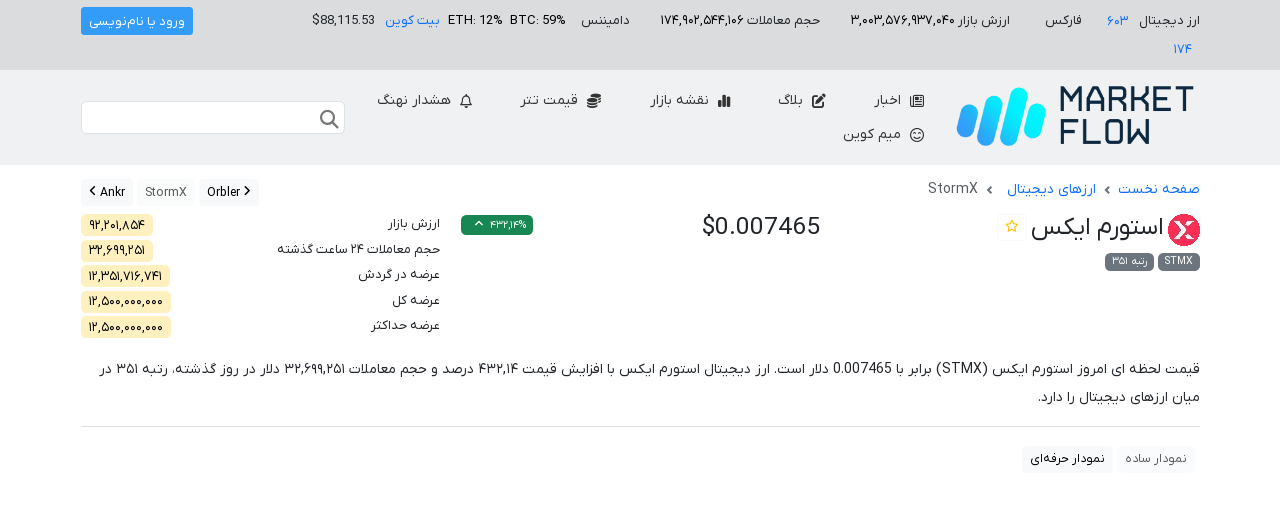

--- FILE ---
content_type: text/html; charset=UTF-8
request_url: https://marketflow.ir/currencies/stormx
body_size: 4646
content:
<!DOCTYPE html>
<html lang="fa">

<head>
    <meta charset="utf-8">
    <meta name="viewport" content="width=device-width, initial-scale=1">

    <title>قیمت لحظه ای و نمودار استورم ایکس StormX | مارکت فلو</title>
    <link rel="apple-touch-icon" href="https://cdn.marketflow.ir/build/assets/logo-180x180-79633143.png">
    <link rel="icon" type="image/x-icon" href="https://cdn.marketflow.ir/build/assets/favicon-96de73ad.ico">

    <link rel="alternate" type="application/rss+xml" title="مارکت فلو &raquo; خوراک"
        href="https://marketflow.ir/feed">

    <link rel="preload" as="style" href="https://cdn.marketflow.ir/build/assets/app-326ee828.css" /><link rel="stylesheet" href="https://cdn.marketflow.ir/build/assets/app-326ee828.css" />    <link rel="preload" as="style" href="https://cdn.marketflow.ir/build/assets/notification-20438eb9.css" /><link rel="stylesheet" href="https://cdn.marketflow.ir/build/assets/notification-20438eb9.css" />            
    <meta name="description" content="قیمت ارز دیجیتال استورم ایکس StormX با نشان STMX در این لحظه $0.007465 دلار، ارزش کل بازار 92,201,854 دلار و حجم مبادلات روزانه 32,699,251 دلار است." />
    <link rel="canonical" href="https://marketflow.ir/currencies/stormx" />

    <meta property="og:locale" content="fa_IR" />
    <meta property="og:type" content="website" />
    <meta property="og:title" content="استورم ایکس StormX" />
    <meta property="og:description" content="قیمت ارز دیجیتال استورم ایکس StormX با نشان STMX در این لحظه $0.007465 دلار، ارزش کل بازار 92,201,854 دلار و حجم مبادلات روزانه 32,699,251 دلار است." />
    <meta property="og:url" content="https://marketflow.ir/currencies/stormx" />
    <meta property="og:site_name" content="مارکت فلو" />
    <meta property="og:image" content="https://cdn.marketflow.ir/images/cryptocurrencies/128x128/2297.webp" />
    <meta property="og:image:width" content="128" />
    <meta property="og:image:height" content="128" />
    <meta property="og:image:type" content="image/webp" />
    <meta name="twitter:image" content="https://cdn.marketflow.ir/images/cryptocurrencies/128x128/2297.webp" />
    <meta name="twitter:card" content="summary" />

    <script type="application/ld+json">
    {
        "@context": "https://schema.org",
        "@graph": [{
            "@type": "BreadcrumbList",
            "itemListElement": [
                {
                    "@type": "ListItem",
                    "position": 1,
                    "name": "صفحه نخست",
                    "item": "https://marketflow.ir"
                },
                {
                    "@type": "ListItem",
                    "position": 2,
                    "name": "ارزهای دیجیتال",
                    "item": "https://marketflow.ir/currencies"
                },
                {
                    "@type": "ListItem",
                    "position": 3,
                    "name": "استورم ایکس StormX"
                }
            ]
        }, {
            "@type": "ExchangeRateSpecification",
            "url": "https://marketflow.ir/currencies/stormx",
            "name": "استورم ایکس StormX",
            "currency": "STMX",
            "currentExchangeRate": {
              "@type":"UnitPriceSpecification",
              "price": "0.0074646995",
              "priceCurrency": "USD"
            }
        }]
    }
</script>
    </head>

<body class="">

    <div class="container-fluid bg-secondary bg-opacity-25 p-2">
    <div class="container">
        <div class="row text-small">
            <div class="col-lg-2 col-12 mb-2 mb-lg-0">
                <span>ارز دیجیتال <a href="https://marketflow.ir/currencies" class="pnum btn btn-sm text-primary"
                        title="قیمت ارز دیجیتال">603</a></span>
                <span class="me-3">فارکس <a href="https://marketflow.ir/forex" class="pnum btn btn-sm text-primary"
                        title="بازار فارکس">174</a></span>
            </div>
            <div class="col-lg-2 col-6 mb-2 mb-lg-0 pt-lg-1">
                ارزش بازار <span class="text-black pnum">3,003,576,937,040</span>
            </div>
            <div class="col-lg-2 col-6 mb-2 mb-lg-0 pt-lg-1">
                حجم معاملات <span class="text-black pnum">174,902,544,106</span>
            </div>
            <div class="col-lg-2 col-12 mb-2 mb-lg-0 pt-lg-1">
                <div class="row">
                    <div class="col-4">
                        دامیننس
                    </div>
                    <div class="col-4"><span class="text-black text-nowrap">BTC:
                            59%</span>
                    </div>
                    <div class="col-4">
                        <span class="text-black text-nowrap">ETH: 12%</span>
                    </div>
                </div>
            </div>

            <div class="col-lg-2 col-12 mb-2 mblg-0 pt-lg-1 s" data-id="1">
                <a href="https://marketflow.ir/currencies/bitcoin" title="قیمت بیت کوین">بیت کوین</a> <span
                    class="text-ltr d-inline-block me-2 s-p"
                    data-prefix="$">$88,115.53</span>
            </div>

            <div class="col-lg-2 col-12 mb-2 mb-lg-0">
                <nav class="text-start buttons">
                    
                    <a href="https://marketflow.ir/signin" class="btn btn-sm btn-marketflow-light signin d-none">ورود یا
                        نام‌نویسی</a>

                    <a href="https://marketflow.ir/my"
                        class="btn btn-sm btn-outline-success ms-4 d-none dashboard">پیشخوان</a>
                    <a href="#" class="btn btn-sm btn-outline-danger d-none signout"
                        data-api="https://api.marketflow.ir/v1/user/signout">خروج</a>
                </nav>
            </div>
        </div>
    </div>
</div>

<header class="container-fluid bg-secondary bg-opacity-10 p-3">
    <div class="container">
        <div class="row">
            <div class="col-xxl-9 col-xl-9 col-lg-12 col-md-12 col-sm-12 d-flex mb-xxl-0 mb-xl-0 mb-lg-3 mb-2">
                <a href="https://marketflow.ir" title="مارکت فلو"><img
                        src="https://cdn.marketflow.ir/build/assets/logo-390x100-3d4aa1ea.webp"
                        alt="مارکت فلو قیمت لحظه ای ارزهای دیجیتال و فارکس" class="logo" width="250"
                        height="64"></a>
                <ul class="menu mt-xxl-0 mt-xl-0 mt-2">
                    <li>
                        <a href="https://marketflow.ir/news" class="btn" title="اخبار ارز دیجیتال"><i
                                class="icon-newspaper"></i>
                            اخبار</a>
                    </li>
                    <li>
                        <a href="https://marketflow.ir/blog" class="btn"><i class="icon-pen-to-square"></i> بلاگ</a>
                    </li>
                    <li>
                        <a href="https://marketflow.ir/heatmap" class="btn" title="نقشه بازار ارز دیجیتال"><i
                                class="icon-chart-simple"></i>
                            نقشه بازار</a>
                    </li>
                    <li>
                        <a href="https://marketflow.ir/exchange-prices" class="btn" title="قیمت لحظه ای امروز تتر"><i
                                class="icon-coins"></i> قیمت
                            تتر</a>
                    </li>
                    <li>
                        <a href="https://marketflow.ir/whalealert" class="btn" title="تراکنش نهنگ های ارز دیجیتال"><i
                                class="icon-bell icon-beat"></i> هشدار
                            نهنگ</a>
                    </li>
                    <li>
                        <a href="https://marketflow.ir/meme-coins" class="btn" title="لیست قیمت میم کوین ها"><i
                                class="icon-face-smile-beam icon-flip"></i> میم کوین</a>
                    </li>
                </ul>
            </div>
            <div class="col-xxl-3 col-xl-3 col-lg-12 col-md-12 col-sm-12 d-flex align-items-center">
                <div class="search">
                    <input type="text" value="" class="form-control" aria-label="جستجو">
                    <div class="search-results d-none">
                        <div class="loading d-none">
                            <div class="spinner-border text-secondary" role="status"></div>
                        </div>
                        <ul class="results d-none"></ul>
                    </div>
                </div>
            </div>
        </div>
</header>

    <main class="container py-3">
            <div class="row">
        <div class="col-lg-6">
            <nav style="--bs-breadcrumb-divider: url(&#34;data:image/svg+xml,%3Csvg xmlns='http://www.w3.org/2000/svg' width='8' height='8'%3E%3Cpath d='M2.5 0L1 1.5 3.5 4 1 6.5 2.5 8l4-4-4-4z' fill='%236c757d'/%3E%3C/svg%3E&#34;);"
                aria-label="breadcrumb">
                <ol class="breadcrumb">
                    <li class="breadcrumb-item"><a href="https://marketflow.ir" title="مارکت فلو">صفحه نخست</a></li>
                    <li class="breadcrumb-item"><a href="https://marketflow.ir/currencies" title="قیمت ارز دیجیتال">ارزهای دیجیتال</a></li>
                    <li class="breadcrumb-item active" aria-current="page">StormX</li>
                </ol>
            </nav>
        </div>
        <div class="col-lg-6 text-start">
                            <a href="https://marketflow.ir/currencies/orbler" class="btn btn-sm btn-light">
                    <i class="icon-angle-right"></i> Orbler
                </a>
            
            <a href="#" class="btn btn-sm btn-light disabled">
                StormX
            </a>

                            <a href="https://marketflow.ir/currencies/ankr" class="btn btn-sm btn-light">
                    Ankr <i class="icon-angle-left"></i>
                </a>
                    </div>
    </div>

    <div class="alert alert-warning text-center text-small p-2 mb-4 d-none unupdated">
        اطلاعات نمایش داده شده در این صفحه مربوط به بروزرسانی تا تاریخ <strong class="date"></strong> و ساعت <strong class="time"></strong> است. این ارز به دلیل خارج شدن از لیست مارکت فلو بروزرسانی نمی‌شود.
    </div>

    <div class="row">

        <div class="col-lg-4 mb-5 mb-lg-0">
            <div>
                <img src="https://cdn.marketflow.ir/images/cryptocurrencies/32x32/2297.webp"
                    alt="استورم ایکس" class="img-fluid align-top rounded"
                    width="32" height="32">
                <h1 class="h3 d-inline-block align-middle">استورم ایکس</h1>
                <button class="btn btn-sm btn-outline-light d-inline-block align-top watchlist-toggle"
                    data-id="375" data-api="https://api.marketflow.ir/v1/user/watchlist/toggle" aria-label="افزودن به لیست برگزیده‌ها"><i
                        class="icon-star-o text-warning"></i></button>
            </div>

            <span class="badge text-bg-secondary">STMX</span>
            <span class="badge text-bg-secondary pnum">رتبه 351</span>
            

            
        </div>

        <div id="price" class="col-lg-4 mb-5 mb-lg-0 s" data-id="2297">
            <div class="d-flex justify-content-between">
                <h3 class="d-inline-block align-top price-current"><span class="s-p"
                        data-prefix="$">$0.007465</span></h3>
                <div>
                    <span class="d-inline-block badge pnum"
                        data-value="432.1363498300">432.14%</span>
                </div>
            </div>

                    </div>

        <div class="col-lg-4">
            <div class="row text-small">
                                    <div class="col-8">ارزش بازار</div>
                    <div class="col-4 text-start mb-1">
                        <span
                            class="badge text-bg-warning bg-opacity-25 pnum">92,201,854</span>
                    </div>
                
                                    <div class="col-7">حجم معاملات ۲۴ ساعت گذشته</div>
                    <div class="col-5 text-start mb-1">
                        <span
                            class="badge text-bg-warning bg-opacity-25 pnum">32,699,251</span>
                    </div>
                
                                    <div class="col-8">عرضه در گردش</div>
                    <div class="col-4 text-start mb-1">
                        <span
                            class="badge text-bg-warning bg-opacity-25 pnum">12,351,716,741</span>
                    </div>
                
                                    <div class="col-8">عرضه کل</div>
                    <div class="col-4 text-start mb-1">
                        <span
                            class="badge text-bg-warning bg-opacity-25 pnum">12,500,000,000</span>
                    </div>
                
                                    <div class="col-8">عرضه حداکثر</div>
                    <div class="col-4 text-start mb-1">
                        <span
                            class="badge text-bg-warning bg-opacity-25 pnum">12,500,000,000</span>
                    </div>
                            </div>
        </div>

        <div class="col-12">
            <p class="s mt-3 lh-lg" data-id="2297">قیمت لحظه ای امروز استورم ایکس (STMX) برابر با <span class="s-p">0.007465</span> دلار است. ارز دیجیتال استورم ایکس با افزایش قیمت <span class="pnum">432.14</span> درصد و حجم معاملات <span class="pnum">32,699,251</span> دلار در روز گذشته، رتبه <span class="pnum">351</span> در میان ارزهای دیجیتال را دارد.</p>
            <div class="position-relative border-top pt-3 mt-3">
                <div class="chart-tabs">
                    <button type="button" class="btn btn-sm btn-light disabled" data-type="default">نمودار ساده</button> <button type="button" class="btn btn-sm btn-light btn-active" data-type="pro" data-symbol="STMX">نمودار حرفه‌ای</button>
                </div>
                <div id="pro_container" style="display: none;">
                    <div class="tradingview-widget-container">
                        <div class="tradingview-widget-container__widget" style="height:calc(100% - 32px);width:100%"></div>
                    </div>
                </div>
                <div id="chart_container" data-id="375"
                    data-title="استورم ایکس" data-subtitle=""
                    data-cmcid="2297"
                    class="chart-container"></div>
            </div>
        </div>

        
    </div>

        </main>

    <footer class="container-fluid bg-secondary bg-opacity-10 p-3">
    <div class="container">
        <div class="row">
            <div class="col-lg-4 mb-5 mb-lg-0">
                <ul>
                    <li><a href="https://marketflow.ir/heatmap" title="نقشه بازار ارز دیجیتال">نقشه بازار</a></li>
                    <li><a href="https://marketflow.ir/currencies" title="قیمت ارز دیجیتال">ارزهای دیجیتال</a></li>
                    <li><a href="https://marketflow.ir/forex" title="بازار فارکس">فارکس</a></li>
                    <li><a href="https://marketflow.ir/exchange-prices" title="قیمت لحظه ای امروز تتر">قیمت تتر</a></li>
                    <li><a href="https://marketflow.ir/whalealert" title="تراکنش نهنگ های ارز دیجیتال">هشدار نهنگ</a></li>
                </ul>
            </div>
            <div class="col-lg-4 mb-5 mb-lg-0">
                <ul>
                    <li><a href="https://marketflow.ir/ads">تبلیغات</a></li>
                    <li><a href="https://marketflow.ir/faq">پرسش و پاسخ</a></li>
                    <li><a href="https://marketflow.ir/contact">تماس با ما</a></li>
                    <li><a href="https://marketflow.ir/report">گزارش خطا</a></li>
                </ul>
            </div>
            <div class="col-lg-4">
                <div>
                    <a target="_blank" href="https://instagram.com/marketflow.ir" class="btn btn-sm"
                        title="اینستاگرام"><i class="icon-instagram"></i> اینستاگرام</a>
                    <a target="_blank" href="https://t.me/marketflow_ir" class="btn btn-sm" title="تلگرام"><i
                            class="icon-telegram"></i> تلگرام</a>
                    <a target="_blank" href="https://x.com/marketflow_ir" class="btn btn-sm" title="ایکس"><i
                            class="icon-x-twitter"></i> ایکس</a>
                </div>
                <div class="mt-5 pnum">
                    <div>&copy; 1404 مارکت فلو</div>
                    <div class="border-top pt-2 mt-2">
                        <a href="https://samidea.ir" target="_blank" title="طراحی و برنامه نویسی وب سایت توسط سام ایده"
                            class="pe-0">طراحی
                            سایت</a> <img src="https://cdn.marketflow.ir/build/assets/samidea-bc3a8443.webp" width="16"
                            height="16" alt="سام ایده">
                    </div>
                </div>
            </div>
        </div>
    </div>
</footer>

        <link rel="preload" as="style" href="https://cdn.marketflow.ir/build/assets/izitoast-6ef0b3b1.css" /><link rel="modulepreload" href="https://cdn.marketflow.ir/build/assets/izitoast-5feafa75.js" /><link rel="modulepreload" href="https://cdn.marketflow.ir/build/assets/iziToast-1418df16.js" /><link rel="modulepreload" href="https://cdn.marketflow.ir/build/assets/_commonjsHelpers-725317a4.js" /><link rel="stylesheet" href="https://cdn.marketflow.ir/build/assets/izitoast-6ef0b3b1.css" /><script type="module" src="https://cdn.marketflow.ir/build/assets/izitoast-5feafa75.js"></script>    <link rel="modulepreload" href="https://cdn.marketflow.ir/build/assets/highcharts-b70e626e.js" /><link rel="modulepreload" href="https://cdn.marketflow.ir/build/assets/_commonjsHelpers-725317a4.js" /><link rel="modulepreload" href="https://cdn.marketflow.ir/build/assets/config-4061e7f9.js" /><link rel="modulepreload" href="https://cdn.marketflow.ir/build/assets/persiandate-08c3a48e.js" /><script type="module" src="https://cdn.marketflow.ir/build/assets/highcharts-b70e626e.js"></script><script type="module" src="https://cdn.marketflow.ir/build/assets/persiandate-08c3a48e.js"></script>    <link rel="modulepreload" href="https://cdn.marketflow.ir/build/assets/app-deae410a.js" /><link rel="modulepreload" href="https://cdn.marketflow.ir/build/assets/jquery-59898ca5.js" /><link rel="modulepreload" href="https://cdn.marketflow.ir/build/assets/config-4061e7f9.js" /><link rel="modulepreload" href="https://cdn.marketflow.ir/build/assets/global-e677986e.js" /><link rel="modulepreload" href="https://cdn.marketflow.ir/build/assets/_commonjsHelpers-725317a4.js" /><script type="module" src="https://cdn.marketflow.ir/build/assets/app-deae410a.js"></script>    <link rel="modulepreload" href="https://cdn.marketflow.ir/build/assets/notification-9c79075f.js" /><link rel="modulepreload" href="https://cdn.marketflow.ir/build/assets/config-4061e7f9.js" /><script type="module" src="https://cdn.marketflow.ir/build/assets/notification-9c79075f.js"></script></body>

</html>


--- FILE ---
content_type: text/css
request_url: https://cdn.marketflow.ir/build/assets/notification-20438eb9.css
body_size: 102
content:
.notification-confirm{background-color:#000;color:#fff;position:fixed;bottom:10px;right:10px;padding:10px 20px;border-radius:5px}.notification-confirm button{border:none;background-color:transparent;color:#fff;border-radius:4px;padding:5px 10px;margin-right:5px;transition:all .25s}.notification-confirm button:hover{background-color:#333}@media (max-width: 768px){.notification-confirm{top:10px;left:10px;right:10px;bottom:auto;text-align:center}}


--- FILE ---
content_type: application/javascript
request_url: https://cdn.marketflow.ir/build/assets/global-e677986e.js
body_size: 1876
content:
import{C as f}from"./config-4061e7f9.js";Number.prototype.numberFormat=function(){return parseFloat(this)<1?this.toString():this.toString().replace(/\B(?=(\d{3})+(?!\d))/g,",")};String.prototype.numberFormat=function(){return parseFloat(this)<1?this.toString():this.toString().replace(/\B(?=(\d{3})+(?!\d))/g,",")};Number.prototype.roundFormat=function(t=0){return Math.round(parseFloat(this)*Math.pow(10,t))/Math.pow(10,t)};String.prototype.roundFormat=function(t=0){return Math.round(parseFloat(this)*Math.pow(10,t))/Math.pow(10,t)};Number.prototype.currencyFormat=function(t=null){let e=parseFloat(this);if(e==0)return 0;if(t!=null)return e.toFixed(t).numberFormat();if(e>=1)return e.toFixed(2).numberFormat();if(e>=.1)return e.toFixed(4).numberFormat();{let a=0,n=e;for(;n<1;)a+=1,n*=10;return e.roundFormat(a+3).numberFormat()}};String.prototype.currencyFormat=function(t=null){let e=parseFloat(this);if(e==0)return 0;if(t!=null)return e.toFixed(t).numberFormat();if(e>=1)return e.toFixed(2).numberFormat();if(e>=.1)return e.toFixed(4).numberFormat();{let a=0,n=e;for(;n<1;)a+=1,n*=10;return e.roundFormat(a+3).numberFormat()}};function x(){$(".pnum").find("*").addBack().contents().each(function(){this.nodeType===3&&this.parentNode.localName!="style"&&this.parentNode.localName!="script"&&(this.nodeValue=this.nodeValue.replace(this.nodeValue.match(/[0-9]*\.[0-9]+/),function(t){return t.replace(/\./,",")}),this.nodeValue=this.nodeValue.replace(/\d/g,function(t){return String.fromCharCode(t.charCodeAt(0)+1728)}))})}function b(){$("span[data-value]").each(function(){let t=parseFloat($(this).data("value"));$(this).find("i").remove(),$(this).removeClass("text-success text-danger text-bg-success text-bg-danger"),t>0?($(this).append($("<i>").addClass("icon-angle-up mx-2")).addClass("text-success"),$(this).hasClass("badge")&&$(this).addClass("text-bg-success")):t<0&&($(this).append($("<i>").addClass("icon-angle-down mx-2")).addClass("text-danger"),$(this).hasClass("badge")&&$(this).addClass("text-bg-danger"))})}function y(t){var e=$(t),a=e.text(),n=1e3,r=null,i=parseInt(e.text(),10);function d(c){r||(r=c);var l=c-r,u=Math.min(i,Math.ceil(l/n*i));let s=u;e.hasClass("pnum")&&(s=String(s).replace(/\d/g,function(o){return String.fromCharCode(o.charCodeAt(0)+1728)})),e.text(s),l<n?requestAnimationFrame(d):(e.hasClass("pnum")&&(a=a.replace(/\d/g,function(o){return String.fromCharCode(o.charCodeAt(0)+1728)})),a!=e.text()&&e.text(a))}requestAnimationFrame(d)}function C(){let t=$(".s[data-id]");if(t.length>0){let e=[];t.each(function(){let a=$(this).attr("data-id");e.indexOf(a)<0&&e.push(a)}),e.length>0&&(window.socket!=null&&window.socket.close(),window.socket=new WebSocket(f.socketUrl),window.socket.onopen=function(a){window.socket.send(e.join(","))},window.socket.onmessage=function(a){let n=JSON.parse(a.data);$(".s[data-id="+n.id+"] .s-p").each(function(){let i=$(this),d=i.attr("data-prefix")||"",c=i.attr("data-suffix")||"",l=n.p,u=parseFloat(i.html().replace(",","").replace(d,"").replace(c,"")),s="",o=d+l.currencyFormat()+c,h=i.html();window.cryptocurrencyChart!=null&&window.cryptocurrencyCmcId!=null&&window.cryptocurrencyCmcId==n.id&&(window.cryptocurrencyChart.rangeSelector.selected==null||window.cryptocurrencyChart.rangeSelector.selected>0)&&window.cryptocurrencyChartType=="price"&&window.cryptocurrencyChart.series[0].addPoint([new Date().getTime(),l],!0,!0),h!=o&&(u<n.p?s="rise":u>n.p&&(s="fall"),i.html(o).addClass(s),setTimeout(()=>i.removeClass(s),3e3))})})}}function p(){let t=[],e=[];$(".exchanges-prices tbody tr").each(function(s){let o=$(this).find("td:eq(1)").attr("data-value");t[s]=o,o=$(this).find("td:eq(2)").attr("data-value"),e[s]=o});let a=Math.max(...t),n=t.indexOf(a.toString()),r=Math.min(...t),i=t.indexOf(r.toString()),d=Math.max(...e),c=e.indexOf(d.toString()),l=Math.min(...e),u=e.indexOf(l.toString());$(".exchanges-prices tbody tr:eq("+n+") td:eq(1)").addClass("bg-danger bg-opacity-10"),$(".exchanges-prices tbody tr:eq("+i+") td:eq(1)").addClass("bg-success bg-opacity-10"),$(".exchanges-prices tbody tr:eq("+c+") td:eq(2)").addClass("bg-success bg-opacity-10"),$(".exchanges-prices tbody tr:eq("+u+") td:eq(2)").addClass("bg-danger bg-opacity-10")}function m(){$.get(f.apiUrl+"/v1/exchange-prices",function(t){for(let a in t){let n=$(".exchanges-prices tr[data-id="+t[a].id+"]");n.find("td:eq(1)").attr("data-value",t[a].price_sell).html(t[a].price_sell.currencyFormat(0)+" تومان"),n.find("td:eq(2)").attr("data-value",t[a].price_buy).html(t[a].price_buy.currencyFormat(0)+" تومان"),n.find("td:eq(3)").html(t[a].last_updated)}$(".exchanges-prices td").removeClass("bg-danger bg-success bg-opacity-10");let e=$(".exchanges-prices thead tr th[data-sort]");e.attr("data-sort",e.attr("data-sort")=="asc"?"desc":"asc").trigger("click"),$(".exchanges-prices tbody tr").each(function(){$(this).find("td:eq(3)").addClass("blink"),setTimeout(()=>{$(this).find("td:eq(3)").removeClass("blink")},1e3)}),p(),setTimeout(()=>{m()},f.exchangesPriceUpdateInterval)}).fail(function(){console.log("خطا در دریافت قیمت تتر")})}function w(t){var e=new Date(t).getTime()/1e3,a=Math.floor(Date.now()/1e3),n=e>a?"بعد":"پیش",r=e>a?e-a:a-e;return r<60?r="چند لحظه":r<3600?(r=Math.round(r/60),r+=" دقیقه"):r<86400?(r=Math.round(r/3600),r+=" ساعت"):r<604800?(r=Math.round(r/86400),r+=" روز"):r<2592e3?(r=Math.round(r/604800),r+=" هفته"):r<31536e3?(r=Math.round(r/2592e3),r+=" ماه"):(r=Math.round(r/31536e3),r+=" سال"),r+" "+n}export{y as a,m as b,b as d,p as e,C as l,x as p,w as t};


--- FILE ---
content_type: application/javascript
request_url: https://cdn.marketflow.ir/build/assets/izitoast-5feafa75.js
body_size: -74
content:
import{i}from"./iziToast-1418df16.js";import"./_commonjsHelpers-725317a4.js";window.iziToast=i;


--- FILE ---
content_type: application/javascript
request_url: https://cdn.marketflow.ir/build/assets/persiandate-08c3a48e.js
body_size: 11820
content:
import{c as H,g as q}from"./_commonjsHelpers-725317a4.js";var R={exports:{}};(function(z,Z){(function(g,k){z.exports=k()})(H,function(){return function(g){function k(y){if(_[y])return _[y].exports;var p=_[y]={i:y,l:!1,exports:{}};return g[y].call(p.exports,p,p.exports,k),p.l=!0,p.exports}var _={};return k.m=g,k.c=_,k.i=function(y){return y},k.d=function(y,p,M){k.o(y,p)||Object.defineProperty(y,p,{configurable:!1,enumerable:!0,get:M})},k.n=function(y){var p=y&&y.__esModule?function(){return y.default}:function(){return y};return k.d(p,"a",p),p},k.o=function(y,p){return Object.prototype.hasOwnProperty.call(y,p)},k.p="",k(k.s=8)}([function(g,k,_){function y(u,o){if(!(u instanceof o))throw new TypeError("Cannot call a class as a function")}var p=function(){function u(o,e){for(var r=0;r<e.length;r++){var n=e[r];n.enumerable=n.enumerable||!1,n.configurable=!0,"value"in n&&(n.writable=!0),Object.defineProperty(o,n.key,n)}}return function(o,e,r){return e&&u(o.prototype,e),r&&u(o,r),o}}(),M=_(4).durationUnit,w=function(){function u(){y(this,u)}return p(u,[{key:"toPersianDigit",value:function(o){var e=arguments.length>1&&arguments[1]!==void 0&&arguments[1];return o.toString().replace(/\d+/g,function(r){var n=[],h=[],i=void 0,c=void 0;for(i=0;i<r.length;i+=1)n.push(r.charCodeAt(i));for(c=0;c<n.length;c+=1)h.push(String.fromCharCode(n[c]+(e&&e===!0?1584:1728)));return h.join("")})}},{key:"leftZeroFill",value:function(o,e){for(var r=o+"";r.length<e;)r="0"+r;return r}},{key:"normalizeDuration",value:function(){var o=void 0,e=void 0;return typeof arguments[0]=="string"?(o=arguments[0],e=arguments[1]):(e=arguments[0],o=arguments[1]),M.year.indexOf(o)>-1?o="year":M.month.indexOf(o)>-1?o="month":M.week.indexOf(o)>-1?o="week":M.day.indexOf(o)>-1?o="day":M.hour.indexOf(o)>-1?o="hour":M.minute.indexOf(o)>-1?o="minute":M.second.indexOf(o)>-1?o="second":M.millisecond.indexOf(o)>-1&&(o="millisecond"),{unit:o,value:e}}},{key:"absRound",value:function(o){return o<0?Math.ceil(o):Math.floor(o)}},{key:"absFloor",value:function(o){return o<0?Math.ceil(o)||0:Math.floor(o)}}]),u}();g.exports=w},function(g,k,_){function y(l,t){if(!(l instanceof t))throw new TypeError("Cannot call a class as a function")}var p=function(){function l(t,a){for(var s=0;s<a.length;s++){var d=a[s];d.enumerable=d.enumerable||!1,d.configurable=!0,"value"in d&&(d.writable=!0),Object.defineProperty(t,d.key,d)}}return function(t,a,s){return a&&l(t.prototype,a),s&&l(t,s),t}}(),M=_(10),w=_(2),u=_(0),o=_(5),e=_(11),r=new u().toPersianDigit,n=new u().leftZeroFill,h=new u().normalizeDuration,i=_(7),c=_(6),m=function(){function l(t){return y(this,l),this.calendarType=l.calendarType,this.localType=l.localType,this.leapYearMode=l.leapYearMode,this.algorithms=new w(this),this.version="1.1.0",this._utcMode=!1,this.localType!=="fa"?this.formatPersian=!1:this.formatPersian="_default",this.State=this.algorithms.State,this.setup(t),this.State.isInvalidDate?new Date([-1,-1]):this}return p(l,[{key:"setup",value:function(t){if(M.isDate(t))this._gDateToCalculators(t);else if(M.isArray(t)){if(!e.validateInputArray(t))return this.State.isInvalidDate=!0,!1;this.algorithmsCalc([t[0],t[1]?t[1]:1,t[2]?t[2]:1,t[3]?t[3]:0,t[4]?t[4]:0,t[5]?t[5]:0,t[6]?t[6]:0])}else if(M.isNumber(t)){var a=new Date(t);this._gDateToCalculators(a)}else if(t instanceof l)this.algorithmsCalc([t.year(),t.month(),t.date(),t.hour(),t.minute(),t.second(),t.millisecond()]);else if(t&&t.substring(0,6)==="/Date("){var s=new Date(parseInt(t.substr(6)));this._gDateToCalculators(s)}else{var d=new Date;this._gDateToCalculators(d)}}},{key:"_getSyncedClass",value:function(t){return new(l.toCalendar(this.calendarType).toLocale(this.localType).toLeapYearMode(this.leapYearMode))(t)}},{key:"_gDateToCalculators",value:function(t){this.algorithms.calcGregorian([t.getFullYear(),t.getMonth(),t.getDate(),t.getHours(),t.getMinutes(),t.getSeconds(),t.getMilliseconds()])}},{key:"rangeName",value:function(){var t=this.calendarType;return this.localType==="fa"?t==="persian"?i.persian:i.gregorian:t==="persian"?c.persian:c.gregorian}},{key:"toLeapYearMode",value:function(t){return this.leapYearMode=t,t==="astronomical"&&this.calendarType=="persian"?this.leapYearMode="astronomical":t==="algorithmic"&&this.calendarType=="persian"&&(this.leapYearMode="algorithmic"),this.algorithms.updateFromGregorian(),this}},{key:"toCalendar",value:function(t){return this.calendarType=t,this.algorithms.updateFromGregorian(),this}},{key:"toLocale",value:function(t){return this.localType=t,this.localType!=="fa"?this.formatPersian=!1:this.formatPersian="_default",this}},{key:"_locale",value:function(){var t=this.calendarType;return this.localType==="fa"?t==="persian"?i.persian:i.gregorian:t==="persian"?c.persian:c.gregorian}},{key:"_weekName",value:function(t){return this._locale().weekdays[t-1]}},{key:"_weekNameShort",value:function(t){return this._locale().weekdaysShort[t-1]}},{key:"_weekNameMin",value:function(t){return this._locale().weekdaysMin[t-1]}},{key:"_dayName",value:function(t){return this._locale().persianDaysName[t-1]}},{key:"_monthName",value:function(t){return this._locale().months[t-1]}},{key:"_monthNameShort",value:function(t){return this._locale().monthsShort[t-1]}},{key:"isPersianDate",value:function(t){return t instanceof l}},{key:"clone",value:function(){return this._getSyncedClass(this.State.gDate)}},{key:"algorithmsCalc",value:function(t){return this.isPersianDate(t)&&(t=[t.year(),t.month(),t.date(),t.hour(),t.minute(),t.second(),t.millisecond()]),this.calendarType==="persian"&&this.leapYearMode=="algorithmic"?this.algorithms.calcPersian(t):this.calendarType==="persian"&&this.leapYearMode=="astronomical"?this.algorithms.calcPersiana(t):this.calendarType==="gregorian"?(t[1]=t[1]-1,this.algorithms.calcGregorian(t)):void 0}},{key:"calendar",value:function(){var t=void 0;return this.calendarType=="persian"?this.leapYearMode=="astronomical"?t="persianAstro":this.leapYearMode=="algorithmic"&&(t="persianAlgo"):t="gregorian",this.State[t]}},{key:"duration",value:function(t,a){return new o(t,a)}},{key:"isDuration",value:function(t){return t instanceof o}},{key:"years",value:function(t){return this.year(t)}},{key:"year",value:function(t){return t||t===0?(this.algorithmsCalc([t,this.month(),this.date(),this.hour(),this.minute(),this.second(),this.millisecond()]),this):this.calendar().year}},{key:"month",value:function(t){return t||t===0?(this.algorithmsCalc([this.year(),t,this.date()]),this):this.calendar().month+1}},{key:"days",value:function(){return this.day()}},{key:"day",value:function(){return this.calendar().weekday}},{key:"dates",value:function(t){return this.date(t)}},{key:"date",value:function(t){return t||t===0?(this.algorithmsCalc([this.year(),this.month(),t]),this):this.calendar().day}},{key:"hour",value:function(t){return this.hours(t)}},{key:"hours",value:function(t){return t||t===0?(t===0&&(t=24),this.algorithmsCalc([this.year(),this.month(),this.date(),t]),this):this.State.gDate.getHours()}},{key:"minute",value:function(t){return this.minutes(t)}},{key:"minutes",value:function(t){return t||t===0?(this.algorithmsCalc([this.year(),this.month(),this.date(),this.hour(),t]),this):this.State.gDate.getMinutes()}},{key:"second",value:function(t){return this.seconds(t)}},{key:"seconds",value:function(t){return t||t===0?(this.algorithmsCalc([this.year(),this.month(),this.date(),this.hour(),this.minute(),t]),this):this.State.gDate.getSeconds()}},{key:"millisecond",value:function(t){return this.milliseconds(t)}},{key:"milliseconds",value:function(t){return t||t===0?(this.algorithmsCalc([this.year(),this.month(),this.date(),this.hour(),this.minute(),this.second(),t]),this):this.State.gregorian.millisecond}},{key:"unix",value:function(t){var a=void 0;if(t)return this._getSyncedClass(1e3*t);var s=this.State.gDate.valueOf().toString();return a=s.substring(0,s.length-3),parseInt(a)}},{key:"valueOf",value:function(){return this.State.gDate.valueOf()}},{key:"getFirstWeekDayOfMonth",value:function(t,a){return this._getSyncedClass([t,a,1]).day()}},{key:"diff",value:function(t,a,s){var d=this,f=t,S=d.State.gDate-f.toDate()-0,v=d.year()-f.year(),D=d.month()-f.month(),T=-1*(d.date()-f.date()),A=void 0;return A=a==="months"||a==="month"?12*v+D+T/30:a==="years"||a==="year"?v+(D+T/30)/12:a==="seconds"||a==="second"?S/1e3:a==="minutes"||a==="minute"?S/6e4:a==="hours"||a==="hour"?S/36e5:a==="days"||a==="day"?S/864e5:a==="weeks"||a==="week"?S/6048e5:S,s?A:Math.round(A)}},{key:"startOf",value:function(t){var a=l.toCalendar(this.calendarType).toLocale(this.localType),s=new l(this.valueOf()-864e5*(this.calendar().weekday-1)).toArray();switch(t){case"years":case"year":return new a([this.year(),1,1]);case"months":case"month":return new a([this.year(),this.month(),1]);case"days":case"day":return new a([this.year(),this.month(),this.date(),0,0,0]);case"hours":case"hour":return new a([this.year(),this.month(),this.date(),this.hours(),0,0]);case"minutes":case"minute":return new a([this.year(),this.month(),this.date(),this.hours(),this.minutes(),0]);case"seconds":case"second":return new a([this.year(),this.month(),this.date(),this.hours(),this.minutes(),this.seconds()]);case"weeks":case"week":return new a(s);default:return this.clone()}}},{key:"endOf",value:function(t){var a=l.toCalendar(this.calendarType).toLocale(this.localType);switch(t){case"years":case"year":var s=this.isLeapYear()?30:29;return new a([this.year(),12,s,23,59,59]);case"months":case"month":var d=this.daysInMonth(this.year(),this.month());return new a([this.year(),this.month(),d,23,59,59]);case"days":case"day":return new a([this.year(),this.month(),this.date(),23,59,59]);case"hours":case"hour":return new a([this.year(),this.month(),this.date(),this.hours(),59,59]);case"minutes":case"minute":return new a([this.year(),this.month(),this.date(),this.hours(),this.minutes(),59]);case"seconds":case"second":return new a([this.year(),this.month(),this.date(),this.hours(),this.minutes(),this.seconds()]);case"weeks":case"week":var f=this.calendar().weekday;return new a([this.year(),this.month(),this.date()+(7-f)]);default:return this.clone()}}},{key:"sod",value:function(){return this.startOf("day")}},{key:"eod",value:function(){return this.endOf("day")}},{key:"zone",value:function(t){return t||t===0?(this.State.zone=t,this):this.State.zone}},{key:"local",value:function(){var t=void 0;if(this._utcMode){var a=new Date(this.toDate()).getTimezoneOffset(),s=60*a*1e3;t=a<0?this.valueOf()-s:this.valueOf()+s,this.toCalendar(l.calendarType);var d=new Date(t);return this._gDateToCalculators(d),this._utcMode=!1,this.zone(a),this}return this}},{key:"utc",value:function(t){var a=void 0;if(t)return this._getSyncedClass(t).utc();if(this._utcMode)return this;var s=60*this.zone()*1e3;a=this.zone()<0?this.valueOf()+s:this.valueOf()-s;var d=new Date(a),f=this._getSyncedClass(d);return this.algorithmsCalc(f),this._utcMode=!0,this.zone(0),this}},{key:"isUtc",value:function(){return this._utcMode}},{key:"isDST",value:function(){var t=this.month(),a=this.date();return t==1&&a>1||t==6&&a<31||t<6&&t>=2}},{key:"isLeapYear",value:function(t){return t===void 0&&(t=this.year()),this.calendarType=="persian"&&this.leapYearMode==="algorithmic"?this.algorithms.leap_persian(t):this.calendarType=="persian"&&this.leapYearMode==="astronomical"?this.algorithms.leap_persiana(t):this.calendarType=="gregorian"?this.algorithms.leap_gregorian(t):void 0}},{key:"daysInMonth",value:function(t,a){var s=t||this.year(),d=a||this.month();return this.calendarType==="persian"?d<1||d>12?0:d<7?31:d<12||this.isLeapYear(s)?30:29:this.calendarType==="gregorian"?new Date(s,d,0).getDate():void 0}},{key:"toDate",value:function(){return this.State.gDate}},{key:"toArray",value:function(){return[this.year(),this.month(),this.date(),this.hour(),this.minute(),this.second(),this.millisecond()]}},{key:"formatNumber",value:function(){var t=void 0,a=this;return this.formatPersian==="_default"?t=g!==void 0&&g.exports!==void 0?a.formatPersian!==!1:window.formatPersian!==!1:this.formatPersian===!0?t=!0:this.formatPersian===!1?t=!1:Error('Invalid Config "formatPersian" !!'),t}},{key:"format",value:function(t){function a(D){switch(D){case"a":return S?f.hour>=12?"ب ظ":"ق ظ":f.hour>=12?"PM":"AM";case"H":return v(f.hour);case"HH":return v(n(f.hour,2));case"h":return v(f.hour%12);case"hh":return v(n(f.hour%12,2));case"m":case"mm":return v(n(f.minute,2));case"s":return v(f.second);case"ss":return v(n(f.second,2));case"D":return v(n(f.date));case"DD":return v(n(f.date,2));case"DDD":var T=s.startOf("year");return v(n(s.diff(T,"days"),3));case"DDDD":var A=s.startOf("year");return v(n(s.diff(A,"days"),3));case"d":return v(s.calendar().weekday);case"ddd":return s._weekNameShort(s.calendar().weekday);case"dddd":return s._weekName(s.calendar().weekday);case"ddddd":return s._dayName(s.calendar().day);case"dddddd":return s._weekNameMin(s.calendar().weekday);case"w":var O=s.startOf("year"),Y=parseInt(s.diff(O,"days")/7)+1;return v(Y);case"ww":var C=s.startOf("year"),j=n(parseInt(s.diff(C,"days")/7)+1,2);return v(j);case"M":return v(f.month);case"MM":return v(n(f.month,2));case"MMM":return s._monthNameShort(f.month);case"MMMM":return s._monthName(f.month);case"YY":var b=f.year.toString().split("");return v(b[2]+b[3]);case"YYYY":return v(f.year);case"Z":var x="+",P=Math.round(f.timezone/60),N=f.timezone%60;N<0&&(N*=-1),P<0&&(x="-",P*=-1);var I=x+n(P,2)+":"+n(N,2);return v(I);case"ZZ":var L="+",E=Math.round(f.timezone/60),J=f.timezone%60;J<0&&(J*=-1),E<0&&(L="-",E*=-1);var F=L+n(E,2)+""+n(J,2);return v(F);case"X":return s.unix();case"LT":return s.format("H:m a");case"L":return s.format("YYYY/MM/DD");case"l":return s.format("YYYY/M/D");case"LL":return s.format("MMMM DD YYYY");case"ll":return s.format("MMM DD YYYY");case"LLL":return s.format("MMMM YYYY DD   H:m  a");case"lll":return s.format("MMM YYYY DD   H:m  a");case"LLLL":return s.format("dddd D MMMM YYYY  H:m  a");case"llll":return s.format("ddd D MMM YYYY  H:m  a")}}if(this.State.isInvalidDate)return!1;var s=this,d=/([[^[]*])|(\\)?(Mo|MM?M?M?|Do|DD?D?D?|dddddd?|ddddd?|dddd?|do?|w[o|w]?|YYYY|YY|a|A|hh?|HH?|mm?|ss?|SS?S?|zz?|ZZ?|X|LT|ll?l?l?|LL?L?L?)/g,f={year:s.year(),month:s.month(),hour:s.hours(),minute:s.minutes(),second:s.seconds(),date:s.date(),timezone:s.zone(),unix:s.unix()},S=s.formatNumber(),v=function(D){return S?r(D):D};return t?t.replace(d,a):"YYYY-MM-DD HH:mm:ss a".replace(d,a)}},{key:"add",value:function(t,a){if(a===0)return this;var s=h(t,a).unit,d=this.toArray();if(a=h(t,a).value,s==="year"){var f=d[2],S=this.daysInMonth(d[0]+a,d[1]);return d[2]>S&&(f=S),new l([d[0]+a,d[1],f,d[3],d[4],d[5],d[6],d[7]])}if(s==="month"){var v=Math.floor(a/12),D=a-12*v,T=null;d[1]+D>12?(v+=1,T=d[1]+D-12):T=d[1]+D;var A=d[2],O=new l([d[0]+v,T,1,d[3],d[4],d[5],d[6],d[7]]).toArray(),Y=this.daysInMonth(d[0]+v,T);return d[2]>Y&&(A=Y),new l([O[0],O[1],A,O[3],O[4],O[5],O[6],O[7]])}if(s==="day")return new l(new l(this.valueOf()).hour(12).valueOf()+864e5*a).hour(d[3]);if(s==="week")return new l(new l(this.valueOf()).hour(12).valueOf()+7*a*864e5).hour(d[3]);if(s==="hour"){var C=this.valueOf()+36e5*a;return this.unix(C/1e3)}if(s==="minute"){var j=this.valueOf()+6e4*a;return this.unix(j/1e3)}if(s==="second"){var b=this.valueOf()+1e3*a;return this.unix(b/1e3)}if(s==="millisecond"){var x=this.valueOf()+a;return this.unix(x/1e3)}return this._getSyncedClass(this.valueOf())}},{key:"subtract",value:function(t,a){return this.add(t,-1*a)}},{key:"isSameDay",value:function(t){return this&&t&&this.date()==t.date()&&this.year()==t.year()&&this.month()==t.month()}},{key:"isSameMonth",value:function(t){return this&&t&&this.year()==this.year()&&this.month()==t.month()}}],[{key:"rangeName",value:function(){var t=l,a=t.calendarType;return t.localType==="fa"?a==="persian"?i.persian:i.gregorian:a==="persian"?c.persian:c.gregorian}},{key:"toLeapYearMode",value:function(t){var a=l;return a.leapYearMode=t,a}},{key:"toCalendar",value:function(t){var a=l;return a.calendarType=t,a}},{key:"toLocale",value:function(t){var a=l;return a.localType=t,a.localType!=="fa"?a.formatPersian=!1:a.formatPersian="_default",a}},{key:"isPersianDate",value:function(t){return t instanceof l}},{key:"duration",value:function(t,a){return new o(t,a)}},{key:"isDuration",value:function(t){return t instanceof o}},{key:"unix",value:function(t){return t?new l(1e3*t):new l().unix()}},{key:"getFirstWeekDayOfMonth",value:function(t,a){return new l([t,a,1]).day()}},{key:"utc",value:function(t){return t?new l(t).utc():new l().utc()}},{key:"isSameDay",value:function(t,a){return t&&a&&t.date()==a.date()&&t.year()==a.year()&&t.month()==a.month()}},{key:"isSameMonth",value:function(t,a){return t&&a&&t.year()==a.year()&&t.month()==a.month()}}]),l}();g.exports=m},function(g,k,_){function y(o,e){if(!(o instanceof e))throw new TypeError("Cannot call a class as a function")}var p=function(){function o(e,r){for(var n=0;n<r.length;n++){var h=r[n];h.enumerable=h.enumerable||!1,h.configurable=!0,"value"in h&&(h.writable=!0),Object.defineProperty(e,h.key,h)}}return function(e,r,n){return r&&o(e.prototype,r),n&&o(e,n),e}}(),M=_(3),w=_(9),u=function(){function o(e){y(this,o),this.parent=e,this.ASTRO=new M,this.State=new w,this.J0000=17214245e-1,this.J1970=24405875e-1,this.JMJD=24000005e-1,this.NormLeap=[!1,!0],this.GREGORIAN_EPOCH=17214255e-1,this.PERSIAN_EPOCH=19483205e-1}return p(o,[{key:"leap_gregorian",value:function(e){return e%4==0&&!(e%100==0&&e%400!=0)}},{key:"gregorian_to_jd",value:function(e,r,n){return this.GREGORIAN_EPOCH-1+365*(e-1)+Math.floor((e-1)/4)+-Math.floor((e-1)/100)+Math.floor((e-1)/400)+Math.floor((367*r-362)/12+(r<=2?0:this.leap_gregorian(e)?-1:-2)+n)}},{key:"jd_to_gregorian",value:function(e){var r=void 0,n=void 0,h=void 0,i=void 0,c=void 0,m=void 0,l=void 0,t=void 0,a=void 0,s=void 0,d=void 0,f=void 0,S=void 0,v=void 0;return r=Math.floor(e-.5)+.5,n=r-this.GREGORIAN_EPOCH,h=Math.floor(n/146097),i=this.ASTRO.mod(n,146097),c=Math.floor(i/36524),m=this.ASTRO.mod(i,36524),l=Math.floor(m/1461),t=this.ASTRO.mod(m,1461),a=Math.floor(t/365),s=400*h+100*c+4*l+a,c!==4&&a!==4&&s++,d=r-this.gregorian_to_jd(s,1,1),f=r<this.gregorian_to_jd(s,3,1)?0:this.leap_gregorian(s)?1:2,S=Math.floor((12*(d+f)+373)/367),v=r-this.gregorian_to_jd(s,S,1)+1,[s,S,v]}},{key:"tehran_equinox",value:function(e){var r=void 0,n=void 0,h=void 0,i=void 0;return r=this.ASTRO.equinox(e,0),n=r-this.ASTRO.deltat(e)/86400,h=n+this.ASTRO.equationOfTime(r),i=52.5/360,h+i}},{key:"tehran_equinox_jd",value:function(e){var r=void 0;return r=this.tehran_equinox(e),Math.floor(r)}},{key:"persiana_year",value:function(e){var r=this.jd_to_gregorian(e)[0]-2,n=void 0,h=void 0,i=void 0;for(n=this.tehran_equinox_jd(r);n>e;)r--,n=this.tehran_equinox_jd(r);for(h=n-1;!(n<=e&&e<h);)n=h,r++,h=this.tehran_equinox_jd(r);return i=Math.round((n-this.PERSIAN_EPOCH)/this.ASTRO.TropicalYear)+1,[i,n]}},{key:"jd_to_persiana",value:function(e){var r=void 0,n=void 0,h=void 0,i=void 0,c=void 0,m=void 0;return e=Math.floor(e)+.5,i=this.persiana_year(e),r=i[0],c=i[1],h=Math.floor((e-c)/30)+1,m=Math.floor(e)-this.persiana_to_jd(r,1,1)+1,n=m<=186?Math.ceil(m/31):Math.ceil((m-6)/30),h=Math.floor(e)-this.persiana_to_jd(r,n,1)+1,[r,n,h]}},{key:"persiana_to_jd",value:function(e,r,n){var h=void 0,i=void 0,c=void 0;for(c=this.PERSIAN_EPOCH-1+this.ASTRO.TropicalYear*(e-1-1),h=[e-1,0];h[0]<e;)h=this.persiana_year(c),c=h[1]+(this.ASTRO.TropicalYear+2);return i=h[1],i+(r<=7?31*(r-1):30*(r-1)+6)+(n-1)}},{key:"leap_persiana",value:function(e){return this.persiana_to_jd(e+1,1,1)-this.persiana_to_jd(e,1,1)>365}},{key:"leap_persian",value:function(e){return 682*((e-(e>0?474:473))%2820+474+38)%2816<682}},{key:"persian_to_jd",value:function(e,r,n){var h=void 0,i=void 0;return h=e-(e>=0?474:473),i=474+this.ASTRO.mod(h,2820),n+(r<=7?31*(r-1):30*(r-1)+6)+Math.floor((682*i-110)/2816)+365*(i-1)+1029983*Math.floor(h/2820)+(this.PERSIAN_EPOCH-1)}},{key:"jd_to_persian",value:function(e){var r=void 0,n=void 0,h=void 0,i=void 0,c=void 0,m=void 0,l=void 0,t=void 0,a=void 0,s=void 0;return e=Math.floor(e)+.5,i=e-this.persian_to_jd(475,1,1),c=Math.floor(i/1029983),m=this.ASTRO.mod(i,1029983),m===1029982?l=2820:(t=Math.floor(m/366),a=this.ASTRO.mod(m,366),l=Math.floor((2134*t+2816*a+2815)/1028522)+t+1),r=l+2820*c+474,r<=0&&r--,s=e-this.persian_to_jd(r,1,1)+1,n=s<=186?Math.ceil(s/31):Math.ceil((s-6)/30),h=e-this.persian_to_jd(r,n,1)+1,[r,n,h]}},{key:"gWeekDayToPersian",value:function(e){return e+2===8?1:e+2===7?7:e+2}},{key:"updateFromGregorian",value:function(){var e=void 0,r=void 0,n=void 0,h=void 0,i=void 0,c=void 0,m=void 0,l=void 0,t=void 0,a=void 0;r=this.State.gregorian.year,n=this.State.gregorian.month,h=this.State.gregorian.day,i=0,c=0,m=0,this.State.gDate=new Date(r,n,h,this.State.gregorian.hour,this.State.gregorian.minute,this.State.gregorian.second,this.State.gregorian.millisecond),this.parent._utcMode===!1&&(this.State.zone=this.State.gDate.getTimezoneOffset()),this.State.gregorian.year=this.State.gDate.getFullYear(),this.State.gregorian.month=this.State.gDate.getMonth(),this.State.gregorian.day=this.State.gDate.getDate(),e=this.gregorian_to_jd(r,n+1,h)+Math.floor(m+60*(c+60*i)+.5)/86400,this.State.julianday=e,this.State.modifiedjulianday=e-this.JMJD,l=this.ASTRO.jwday(e),this.State.gregorian.weekday=l+1,this.State.gregorian.leap=this.NormLeap[this.leap_gregorian(r)?1:0],l=this.ASTRO.jwday(e),this.parent.calendarType=="persian"&&this.parent.leapYearMode=="algorithmic"&&(a=this.jd_to_persian(e),this.State.persian.year=a[0],this.State.persian.month=a[1]-1,this.State.persian.day=a[2],this.State.persian.weekday=this.gWeekDayToPersian(l),this.State.persian.leap=this.NormLeap[this.leap_persian(a[0])?1:0]),this.parent.calendarType=="persian"&&this.parent.leapYearMode=="astronomical"&&(a=this.jd_to_persiana(e),this.State.persianAstro.year=a[0],this.State.persianAstro.month=a[1]-1,this.State.persianAstro.day=a[2],this.State.persianAstro.weekday=this.gWeekDayToPersian(l),this.State.persianAstro.leap=this.NormLeap[this.leap_persiana(a[0])?1:0]),this.State.gregserial.day!==null&&(this.State.gregserial.day=e-this.J0000),t=864e5*(e-this.J1970),this.State.unixtime=Math.round(t/1e3)}},{key:"calcGregorian",value:function(e){(e[0]||e[0]===0)&&(this.State.gregorian.year=e[0]),(e[1]||e[1]===0)&&(this.State.gregorian.month=e[1]),(e[2]||e[2]===0)&&(this.State.gregorian.day=e[2]),(e[3]||e[3]===0)&&(this.State.gregorian.hour=e[3]),(e[4]||e[4]===0)&&(this.State.gregorian.minute=e[4]),(e[5]||e[5]===0)&&(this.State.gregorian.second=e[5]),(e[6]||e[6]===0)&&(this.State.gregorian.millisecond=e[6]),this.updateFromGregorian()}},{key:"calcJulian",value:function(){var e=void 0,r=void 0;e=this.State.julianday,r=this.jd_to_gregorian(e),this.State.gregorian.year=r[0],this.State.gregorian.month=r[1]-1,this.State.gregorian.day=r[2],this.updateFromGregorian()}},{key:"setJulian",value:function(e){this.State.julianday=e,this.calcJulian()}},{key:"calcPersian",value:function(e){(e[0]||e[0]===0)&&(this.State.persian.year=e[0]),(e[1]||e[1]===0)&&(this.State.persian.month=e[1]),(e[2]||e[2]===0)&&(this.State.persian.day=e[2]),(e[3]||e[3]===0)&&(this.State.gregorian.hour=e[3]),(e[4]||e[4]===0)&&(this.State.gregorian.minute=e[4]),(e[5]||e[5]===0)&&(this.State.gregorian.second=e[5]),(e[6]||e[6]===0)&&(this.State.gregorian.millisecond=e[6]),this.setJulian(this.persian_to_jd(this.State.persian.year,this.State.persian.month,this.State.persian.day))}},{key:"calcPersiana",value:function(e){(e[0]||e[0]===0)&&(this.State.persianAstro.year=e[0]),(e[1]||e[1]===0)&&(this.State.persianAstro.month=e[1]),(e[2]||e[2]===0)&&(this.State.persianAstro.day=e[2]),(e[3]||e[3]===0)&&(this.State.gregorian.hour=e[3]),(e[4]||e[4]===0)&&(this.State.gregorian.minute=e[4]),(e[5]||e[5]===0)&&(this.State.gregorian.second=e[5]),(e[6]||e[6]===0)&&(this.State.gregorian.millisecond=e[6]),this.setJulian(this.persiana_to_jd(this.State.persianAstro.year,this.State.persianAstro.month,this.State.persianAstro.day+.5))}}]),o}();g.exports=u},function(g,k,_){function y(w,u){if(!(w instanceof u))throw new TypeError("Cannot call a class as a function")}var p=function(){function w(u,o){for(var e=0;e<o.length;e++){var r=o[e];r.enumerable=r.enumerable||!1,r.configurable=!0,"value"in r&&(r.writable=!0),Object.defineProperty(u,r.key,r)}}return function(u,o,e){return o&&w(u.prototype,o),e&&w(u,e),u}}(),M=function(){function w(){y(this,w),this.J2000=2451545,this.JulianCentury=36525,this.JulianMillennium=10*this.JulianCentury,this.TropicalYear=365.24219878,this.oterms=[-4680.93,-1.55,1999.25,-51.38,-249.67,-39.05,7.12,27.87,5.79,2.45],this.nutArgMult=[0,0,0,0,1,-2,0,0,2,2,0,0,0,2,2,0,0,0,0,2,0,1,0,0,0,0,0,1,0,0,-2,1,0,2,2,0,0,0,2,1,0,0,1,2,2,-2,-1,0,2,2,-2,0,1,0,0,-2,0,0,2,1,0,0,-1,2,2,2,0,0,0,0,0,0,1,0,1,2,0,-1,2,2,0,0,-1,0,1,0,0,1,2,1,-2,0,2,0,0,0,0,-2,2,1,2,0,0,2,2,0,0,2,2,2,0,0,2,0,0,-2,0,1,2,2,0,0,0,2,0,-2,0,0,2,0,0,0,-1,2,1,0,2,0,0,0,2,0,-1,0,1,-2,2,0,2,2,0,1,0,0,1,-2,0,1,0,1,0,-1,0,0,1,0,0,2,-2,0,2,0,-1,2,1,2,0,1,2,2,0,1,0,2,2,-2,1,1,0,0,0,-1,0,2,2,2,0,0,2,1,2,0,1,0,0,-2,0,2,2,2,-2,0,1,2,1,2,0,-2,0,1,2,0,0,0,1,0,-1,1,0,0,-2,-1,0,2,1,-2,0,0,0,1,0,0,2,2,1,-2,0,2,0,1,-2,1,0,2,1,0,0,1,-2,0,-1,0,1,0,0,-2,1,0,0,0,1,0,0,0,0,0,0,1,2,0,-1,-1,1,0,0,0,1,1,0,0,0,-1,1,2,2,2,-1,-1,2,2,0,0,-2,2,2,0,0,3,2,2,2,-1,0,2,2],this.nutArgCoeff=[-171996,-1742,92095,89,-13187,-16,5736,-31,-2274,-2,977,-5,2062,2,-895,5,1426,-34,54,-1,712,1,-7,0,-517,12,224,-6,-386,-4,200,0,-301,0,129,-1,217,-5,-95,3,-158,0,0,0,129,1,-70,0,123,0,-53,0,63,0,0,0,63,1,-33,0,-59,0,26,0,-58,-1,32,0,-51,0,27,0,48,0,0,0,46,0,-24,0,-38,0,16,0,-31,0,13,0,29,0,0,0,29,0,-12,0,26,0,0,0,-22,0,0,0,21,0,-10,0,17,-1,0,0,16,0,-8,0,-16,1,7,0,-15,0,9,0,-13,0,7,0,-12,0,6,0,11,0,0,0,-10,0,5,0,-8,0,3,0,7,0,-3,0,-7,0,0,0,-7,0,3,0,-7,0,3,0,6,0,0,0,6,0,-3,0,6,0,-3,0,-6,0,3,0,-6,0,3,0,5,0,0,0,-5,0,3,0,-5,0,3,0,-5,0,3,0,4,0,0,0,4,0,0,0,4,0,0,0,-4,0,0,0,-4,0,0,0,-4,0,0,0,3,0,0,0,-3,0,0,0,-3,0,0,0,-3,0,0,0,-3,0,0,0,-3,0,0,0,-3,0,0,0,-3,0,0,0],this.deltaTtab=[121,112,103,95,88,82,77,72,68,63,60,56,53,51,48,46,44,42,40,38,35,33,31,29,26,24,22,20,18,16,14,12,11,10,9,8,7,7,7,7,7,7,8,8,9,9,9,9,9,10,10,10,10,10,10,10,10,11,11,11,11,11,12,12,12,12,13,13,13,14,14,14,14,15,15,15,15,15,16,16,16,16,16,16,16,16,15,15,14,13,13.1,12.5,12.2,12,12,12,12,12,12,11.9,11.6,11,10.2,9.2,8.2,7.1,6.2,5.6,5.4,5.3,5.4,5.6,5.9,6.2,6.5,6.8,7.1,7.3,7.5,7.6,7.7,7.3,6.2,5.2,2.7,1.4,-1.2,-2.8,-3.8,-4.8,-5.5,-5.3,-5.6,-5.7,-5.9,-6,-6.3,-6.5,-6.2,-4.7,-2.8,-.1,2.6,5.3,7.7,10.4,13.3,16,18.2,20.2,21.1,22.4,23.5,23.8,24.3,24,23.9,23.9,23.7,24,24.3,25.3,26.2,27.3,28.2,29.1,30,30.7,31.4,32.2,33.1,34,35,36.5,38.3,40.2,42.2,44.5,46.5,48.5,50.5,52.2,53.8,54.9,55.8,56.9,58.3,60,61.6,63,65,66.6],this.EquinoxpTerms=[485,324.96,1934.136,203,337.23,32964.467,199,342.08,20.186,182,27.85,445267.112,156,73.14,45036.886,136,171.52,22518.443,77,222.54,65928.934,74,296.72,3034.906,70,243.58,9037.513,58,119.81,33718.147,52,297.17,150.678,50,21.02,2281.226,45,247.54,29929.562,44,325.15,31555.956,29,60.93,4443.417,18,155.12,67555.328,17,288.79,4562.452,16,198.04,62894.029,14,199.76,31436.921,12,95.39,14577.848,12,287.11,31931.756,12,320.81,34777.259,9,227.73,1222.114,8,15.45,16859.074],this.JDE0tab1000=[new Array(172113929189e-5,365242.1374,.06134,.00111,-71e-5),new Array(172123325401e-5,365241.72562,-.05323,.00907,25e-5),new Array(172132570455e-5,365242.49558,-.11677,-.00297,74e-5),new Array(172141439987e-5,365242.88257,-.00769,-.00933,-6e-5)],this.JDE0tab2000=[new Array(245162380984e-5,365242.37404,.05169,-.00411,-57e-5),new Array(245171656767e-5,365241.62603,.00325,.00888,-3e-4),new Array(245181021715e-5,365242.01767,-.11575,.00337,78e-5),new Array(245190005952e-5,365242.74049,-.06223,-.00823,32e-5)]}return p(w,[{key:"dtr",value:function(u){return u*Math.PI/180}},{key:"rtd",value:function(u){return 180*u/Math.PI}},{key:"fixangle",value:function(u){return u-360*Math.floor(u/360)}},{key:"fixangr",value:function(u){return u-2*Math.PI*Math.floor(u/(2*Math.PI))}},{key:"dsin",value:function(u){return Math.sin(this.dtr(u))}},{key:"dcos",value:function(u){return Math.cos(this.dtr(u))}},{key:"mod",value:function(u,o){return u-o*Math.floor(u/o)}},{key:"jwday",value:function(u){return this.mod(Math.floor(u+1.5),7)}},{key:"obliqeq",value:function(u){var o,e,r,n;if(r=e=(u-this.J2000)/(100*this.JulianCentury),o=23.43929111111111,Math.abs(e)<1)for(n=0;n<10;n++)o+=this.oterms[n]/3600*r,r*=e;return o}},{key:"nutation",value:function(u){var o,e,r,n,h,i,c,m,l=(u-2451545)/36525,t=[],a=0,s=0;for(i=l*(h=l*l),t[0]=this.dtr(297.850363+445267.11148*l-.0019142*h+i/189474),t[1]=this.dtr(357.52772+35999.05034*l-1603e-7*h-i/3e5),t[2]=this.dtr(134.96298+477198.867398*l+.0086972*h+i/56250),t[3]=this.dtr(93.27191+483202.017538*l-.0036825*h+i/327270),t[4]=this.dtr(125.04452-1934.136261*l+.0020708*h+i/45e4),r=0;r<5;r++)t[r]=this.fixangr(t[r]);for(c=l/10,r=0;r<63;r++){for(m=0,n=0;n<5;n++)this.nutArgMult[5*r+n]!==0&&(m+=this.nutArgMult[5*r+n]*t[n]);a+=(this.nutArgCoeff[4*r+0]+this.nutArgCoeff[4*r+1]*c)*Math.sin(m),s+=(this.nutArgCoeff[4*r+2]+this.nutArgCoeff[4*r+3]*c)*Math.cos(m)}return o=a/36e6,e=s/36e6,[o,e]}},{key:"deltat",value:function(u){var o,e,r,n;return u>=1620&&u<=2e3?(r=Math.floor((u-1620)/2),e=(u-1620)/2-r,o=this.deltaTtab[r]+(this.deltaTtab[r+1]-this.deltaTtab[r])*e):(n=(u-2e3)/100,u<948?o=2177+497*n+44.1*n*n:(o=102+102*n+25.3*n*n,u>2e3&&u<2100&&(o+=.37*(u-2100)))),o}},{key:"equinox",value:function(u,o){var e=void 0,r=void 0,n=void 0,h=void 0,i=void 0,c=void 0,m=void 0,l=void 0,t=void 0;for(u<1e3?(i=this.JDE0tab1000,t=u/1e3):(i=this.JDE0tab2000,t=(u-2e3)/1e3),h=i[o][0]+i[o][1]*t+i[o][2]*t*t+i[o][3]*t*t*t+i[o][4]*t*t*t*t,m=(h-2451545)/36525,l=35999.373*m-2.47,e=1+.0334*this.dcos(l)+7e-4*this.dcos(2*l),c=0,r=n=0;r<24;r++)c+=this.EquinoxpTerms[n]*this.dcos(this.EquinoxpTerms[n+1]+this.EquinoxpTerms[n+2]*m),n+=3;return h+1e-5*c/e}},{key:"sunpos",value:function(u){var o=void 0,e=void 0,r=void 0,n=void 0,h=void 0,i=void 0,c=void 0,m=void 0,l=void 0,t=void 0,a=void 0,s=void 0,d=void 0,f=void 0,S=void 0,v=void 0,D=void 0;return o=(u-this.J2000)/this.JulianCentury,e=o*o,r=280.46646+36000.76983*o+3032e-7*e,r=this.fixangle(r),n=357.52911+35999.05029*o+-1537e-7*e,n=this.fixangle(n),h=.016708634+-42037e-9*o+-1267e-10*e,i=(1.914602+-.004817*o+-14e-6*e)*this.dsin(n)+(.019993-101e-6*o)*this.dsin(2*n)+289e-6*this.dsin(3*n),c=r+i,m=n+i,l=1.000001018*(1-h*h)/(1+h*this.dcos(m)),t=125.04-1934.136*o,a=c+-.00569+-.00478*this.dsin(t),d=this.obliqeq(u),s=d+.00256*this.dcos(t),f=this.rtd(Math.atan2(this.dcos(d)*this.dsin(c),this.dcos(c))),f=this.fixangle(f),S=this.rtd(Math.asin(this.dsin(d)*this.dsin(c))),v=this.rtd(Math.atan2(this.dcos(s)*this.dsin(a),this.dcos(a))),v=this.fixangle(v),D=this.rtd(Math.asin(this.dsin(s)*this.dsin(a))),[r,n,h,i,c,m,l,a,f,S,v,D]}},{key:"equationOfTime",value:function(u){var o=void 0,e=void 0,r=void 0,n=void 0,h=void 0,i=void 0;return i=(u-this.J2000)/this.JulianMillennium,h=280.4664567+360007.6982779*i+.03032028*i*i+i*i*i/49931+-i*i*i*i/15300+-i*i*i*i*i/2e6,h=this.fixangle(h),o=this.sunpos(u)[10],e=this.nutation(u)[0],n=this.obliqeq(u)+this.nutation(u)[1],r=h+-.0057183+-o+e*this.dcos(n),r-=20*Math.floor(r/20),r/=1440}}]),w}();g.exports=M},function(g,k,_){g.exports={durationUnit:{year:["y","years","year"],month:["M","months","month"],day:["d","days","day"],hour:["h","hours","hour"],minute:["m","minutes","minute"],second:["s","second","seconds"],millisecond:["ms","milliseconds","millisecond"],week:["W","w","weeks","week"]}}},function(g,k,_){function y(r,n){if(!(r instanceof n))throw new TypeError("Cannot call a class as a function")}var p=function(){function r(n,h){for(var i=0;i<h.length;i++){var c=h[i];c.enumerable=c.enumerable||!1,c.configurable=!0,"value"in c&&(c.writable=!0),Object.defineProperty(n,c.key,c)}}return function(n,h,i){return h&&r(n.prototype,h),i&&r(n,i),n}}(),M=_(0),w=new M().normalizeDuration,u=new M().absRound,o=new M().absFloor,e=function(){function r(n,h){y(this,r);var i={},c=this._data={},m=0,l=w(n,h);i[l.unit]=l.value,m=i.milliseconds||i.millisecond||i.ms||0;var t=i.years||i.year||i.y||0,a=i.months||i.month||i.M||0,s=i.weeks||i.w||i.week||0,d=i.days||i.d||i.day||0,f=i.hours||i.hour||i.h||0,S=i.minutes||i.minute||i.m||0,v=i.seconds||i.second||i.s||0;return this._milliseconds=m+1e3*v+6e4*S+36e5*f,this._days=d+7*s,this._months=a+12*t,c.milliseconds=m%1e3,v+=o(m/1e3),c.seconds=v%60,S+=u(v/60),c.minutes=S%60,f+=u(S/60),c.hours=f%24,d+=u(f/24),d+=7*s,c.days=d%30,a+=u(d/30),c.months=a%12,t+=u(a/12),c.years=t,this}return p(r,[{key:"valueOf",value:function(){return this._milliseconds+864e5*this._days+2592e6*this._months}}]),r}();g.exports=e},function(g,k,_){g.exports={gregorian:{months:["January","February","March","April","May","June","July","August","September","October","November","December"],monthsShort:["Jan","Feb","Mar","Apr","May","Jun","Jul","Aug","Sep","Oct","Nov","Dec"],weekdays:["Sunday","Monday","Tuesday","Wednesday","Thursday","Friday","Saturday"],weekdaysShort:["Sun","Mon","Tue","Wed","Thu","Fri","Sat"],weekdaysMin:["Su","Mo","Tu","We","Th","Fr","Sa"]},persian:{months:["Farvardin","Ordibehesht","Khordad","Tir","Mordad","Shahrivar","Mehr","Aban","Azar","Dey","Bahman","Esfand"],monthsShort:["Far","Ord","Kho","Tir","Mor","Sha","Meh","Aba","Aza","Dey","Bah","Esf"],weekdays:["Saturday","Sunday","Monday","Tuesday","Wednesday","Thursday","Friday"],weekdaysShort:["Sat","Sun","Mon","Tue","Wed","Thu","Fri"],weekdaysMin:["Sa","Su","Mo","Tu","We","Th","Fr"],persianDaysName:["Urmazd","Bahman","Ordibehesht","Shahrivar","Sepandarmaz","Khurdad","Amordad","Dey-be-azar","Azar","Aban","Khorshid","Mah","Tir","Gush","Dey-be-mehr","Mehr","Sorush","Rashn","Farvardin","Bahram","Ram","Bad","Dey-be-din","Din","Ord","Ashtad","Asman","Zamyad","Mantre-sepand","Anaram","Ziadi"]}}},function(g,k,_){g.exports={gregorian:{months:"ژانویه_فوریه_مارس_آوریل_مه_ژوئن_ژوئیه_اوت_سپتامبر_اکتبر_نوامبر_دسامبر".split("_"),monthsShort:"ژانویه_فوریه_مارس_آوریل_مه_ژوئن_ژوئیه_اوت_سپتامبر_اکتبر_نوامبر_دسامبر".split("_"),weekdays:"یک‌شنبه_دوشنبه_سه‌شنبه_چهارشنبه_پنج‌شنبه_جمعه_شنبه".split("_"),weekdaysShort:"یک‌شنبه_دوشنبه_سه‌شنبه_چهارشنبه_پنج‌شنبه_جمعه_شنبه".split("_"),weekdaysMin:"ی_د_س_چ_پ_ج_ش".split("_")},persian:{months:["فروردین","اردیبهشت","خرداد","تیر","مرداد","شهریور","مهر","آبان","آذر","دی","بهمن","اسفند"],monthsShort:["فرو","ارد","خرد","تیر","مرد","شهر","مهر","آبا","آذر","دی","بهم","اسف"],weekdays:["شنبه","یکشنبه","دوشنبه","سه شنبه","چهار شنبه","پنج‌شنبه","جمعه"],weekdaysShort:["ش","ی","د","س","چ","پ","ج"],weekdaysMin:["ش","ی","د","س","چ","پ","ج"],persianDaysName:["اورمزد","بهمن","اوردیبهشت","شهریور","سپندارمذ","خورداد","امرداد","دی به آذز","آذز","آبان","خورشید","ماه","تیر","گوش","دی به مهر","مهر","سروش","رشن","فروردین","بهرام","رام","باد","دی به دین","دین","ارد","اشتاد","آسمان","زامیاد","مانتره سپند","انارام","زیادی"]}}},function(g,k,_){var y=_(1);y.calendarType="persian",y.leapYearMode="astronomical",y.localType="fa",g.exports=y},function(g,k,_){function y(M,w){if(!(M instanceof w))throw new TypeError("Cannot call a class as a function")}var p=function M(){y(this,M),this.isInvalidDate=null,this.gDate=null,this.modifiedjulianday=0,this.julianday=0,this.gregserial={day:0},this.zone=0,this.gregorian={year:0,month:0,day:0,hour:0,minute:0,second:0,millisecond:0,weekday:0,unix:0,leap:0},this.juliancalendar={year:0,month:0,day:0,leap:0,weekday:0},this.islamic={year:0,month:0,day:0,leap:0,weekday:0},this.persianAlgo=this.persian={year:0,month:0,day:0,leap:0,weekday:0},this.persianAstro={year:0,month:0,day:0,leap:0,weekday:0},this.isoweek={year:0,week:0,day:0},this.isoday={year:0,day:0}};g.exports=p},function(g,k,_){g.exports={isArray:function(y){return Object.prototype.toString.call(y)==="[object Array]"},isNumber:function(y){return typeof y=="number"},isDate:function(y){return y instanceof Date}}},function(g,k,_){g.exports={validateInputArray:function(y){var p=!0;return(y[1]<1||y[1]>12)&&(p=!1),(y[2]<1||y[1]>31)&&(p=!1),(y[3]<0||y[3]>24)&&(p=!1),(y[4]<0||y[4]>60)&&(p=!1),(y[5]<0||y[5]>60)&&(p=!1),p}}}])})})(R);var G=R.exports;const W=q(G);window.persianDate=W;


--- FILE ---
content_type: application/javascript
request_url: https://cdn.marketflow.ir/build/assets/highcharts-b70e626e.js
body_size: 158817
content:
import{c as Dt,g as jt}from"./_commonjsHelpers-725317a4.js";import{C as Pt}from"./config-4061e7f9.js";var Et={exports:{}};(function(xt){(function(Ct,lt){xt.exports?(lt.default=lt,xt.exports=Ct.document?lt(Ct):lt):(Ct.Highcharts&&Ct.Highcharts.error(16,!0),Ct.Highcharts=lt(Ct))})(typeof window<"u"?window:Dt,function(Ct){function lt(G,N,F,Z){G.hasOwnProperty(N)||(G[N]=Z.apply(null,F),typeof CustomEvent=="function"&&Ct.dispatchEvent(new CustomEvent("HighchartsModuleLoaded",{detail:{path:N,module:G[N]}})))}var z={};return lt(z,"Core/Globals.js",[],function(){var G;return function(N){N.SVG_NS="http://www.w3.org/2000/svg",N.product="Highcharts",N.version="10.3.3",N.win=typeof Ct<"u"?Ct:{},N.doc=N.win.document,N.svg=N.doc&&N.doc.createElementNS&&!!N.doc.createElementNS(N.SVG_NS,"svg").createSVGRect,N.userAgent=N.win.navigator&&N.win.navigator.userAgent||"",N.isChrome=N.userAgent.indexOf("Chrome")!==-1,N.isFirefox=N.userAgent.indexOf("Firefox")!==-1,N.isMS=/(edge|msie|trident)/i.test(N.userAgent)&&!N.win.opera,N.isSafari=!N.isChrome&&N.userAgent.indexOf("Safari")!==-1,N.isTouchDevice=/(Mobile|Android|Windows Phone)/.test(N.userAgent),N.isWebKit=N.userAgent.indexOf("AppleWebKit")!==-1,N.deg2rad=2*Math.PI/360,N.hasBidiBug=N.isFirefox&&4>parseInt(N.userAgent.split("Firefox/")[1],10),N.hasTouch=!!N.win.TouchEvent,N.marginNames=["plotTop","marginRight","marginBottom","plotLeft"],N.noop=function(){},N.supportsPassiveEvents=function(){var F=!1;if(!N.isMS){var Z=Object.defineProperty({},"passive",{get:function(){F=!0}});N.win.addEventListener&&N.win.removeEventListener&&(N.win.addEventListener("testPassive",N.noop,Z),N.win.removeEventListener("testPassive",N.noop,Z))}return F}(),N.charts=[],N.dateFormats={},N.seriesTypes={},N.symbolSizes={},N.chartCount=0}(G||(G={})),G}),lt(z,"Core/Utilities.js",[z["Core/Globals.js"]],function(G){function N(t,i,a,r){var c=i?"Highcharts error":"Highcharts warning";t===32&&(t=""+c+": Deprecated member");var M=w(t),P=M?""+c+" #"+t+": www.highcharts.com/errors/"+t+"/":t.toString();if(typeof r<"u"){var O="";M&&(P+="?"),j(r,function(h,p){O+=`
 - `.concat(p,": ").concat(h),M&&(P+=encodeURI(p)+"="+encodeURI(h))}),P+=O}v(G,"displayError",{chart:a,code:t,message:P,params:r},function(){if(i)throw Error(P);n.console&&N.messages.indexOf(P)===-1&&console.warn(P)}),N.messages.push(P)}function F(t,i){var a={};return j(t,function(r,c){H(t[c],!0)&&!t.nodeType&&i[c]?(r=F(t[c],i[c]),Object.keys(r).length&&(a[c]=r)):(H(t[c])||t[c]!==i[c]||c in t&&!(c in i))&&(a[c]=t[c])}),a}function Z(t,i){return parseInt(t,i||10)}function K(t){return typeof t=="string"}function V(t){return t=Object.prototype.toString.call(t),t==="[object Array]"||t==="[object Array Iterator]"}function H(t,i){return!!t&&typeof t=="object"&&(!i||!V(t))}function B(t){return H(t)&&typeof t.nodeType=="number"}function L(t){var i=t&&t.constructor;return!(!H(t,!0)||B(t)||!i||!i.name||i.name==="Object")}function w(t){return typeof t=="number"&&!isNaN(t)&&1/0>t&&-1/0<t}function g(t){return typeof t<"u"&&t!==null}function y(t,i,a){var r=K(i)&&!g(a),c,M=function(P,O){g(P)?t.setAttribute(O,P):r?(c=t.getAttribute(O))||O!=="class"||(c=t.getAttribute(O+"Name")):t.removeAttribute(O)};return K(i)?M(a,i):j(i,M),c}function x(t,i){var a;t||(t={});for(a in i)t[a]=i[a];return t}function m(){for(var t=arguments,i=t.length,a=0;a<i;a++){var r=t[a];if(typeof r<"u"&&r!==null)return r}}function S(t,i){G.isMS&&!G.svg&&i&&g(i.opacity)&&(i.filter="alpha(opacity=".concat(100*i.opacity,")")),x(t.style,i)}function f(t){return Math.pow(10,Math.floor(Math.log(t)/Math.LN10))}function k(t,i){return 1e14<t?t:parseFloat(t.toPrecision(i||14))}function A(t,i,a){var r=G.getStyle||A;if(i==="width")return i=Math.min(t.offsetWidth,t.scrollWidth),a=t.getBoundingClientRect&&t.getBoundingClientRect().width,a<i&&a>=i-1&&(i=Math.floor(a)),Math.max(0,i-(r(t,"padding-left",!0)||0)-(r(t,"padding-right",!0)||0));if(i==="height")return Math.max(0,Math.min(t.offsetHeight,t.scrollHeight)-(r(t,"padding-top",!0)||0)-(r(t,"padding-bottom",!0)||0));if(n.getComputedStyle||N(27,!0),t=n.getComputedStyle(t,void 0)){var c=t.getPropertyValue(i);m(a,i!=="opacity")&&(c=Z(c))}return c}function j(t,i,a){for(var r in t)Object.hasOwnProperty.call(t,r)&&i.call(a||t[r],t[r],r,t)}function I(t,i,a){function r(O,h){var p=t.removeEventListener||G.removeEventListenerPolyfill;p&&p.call(t,O,h,!1)}function c(O){var h;if(t.nodeName){if(i){var p={};p[i]=!0}else p=O;j(p,function(C,E){if(O[E])for(h=O[E].length;h--;)r(E,O[E][h].fn)})}}var M=typeof t=="function"&&t.prototype||t;if(Object.hasOwnProperty.call(M,"hcEvents")){var P=M.hcEvents;i?(M=P[i]||[],a?(P[i]=M.filter(function(O){return a!==O.fn}),r(i,a)):(c(P),P[i]=[])):(c(P),delete M.hcEvents)}}function v(t,i,a,r){if(a=a||{},u.createEvent&&(t.dispatchEvent||t.fireEvent&&t!==G)){var c=u.createEvent("Events");c.initEvent(i,!0,!0),a=x(c,a),t.dispatchEvent?t.dispatchEvent(a):t.fireEvent(i,a)}else if(t.hcEvents){a.target||x(a,{preventDefault:function(){a.defaultPrevented=!0},target:t,type:i}),c=[];for(var M=t,P=!1;M.hcEvents;)Object.hasOwnProperty.call(M,"hcEvents")&&M.hcEvents[i]&&(c.length&&(P=!0),c.unshift.apply(c,M.hcEvents[i])),M=Object.getPrototypeOf(M);P&&c.sort(function(O,h){return O.order-h.order}),c.forEach(function(O){O.fn.call(t,a)===!1&&a.preventDefault()})}r&&!a.defaultPrevented&&r.call(t,a)}var l=G.charts,u=G.doc,n=G.win;(N||(N={})).messages=[],Math.easeInOutSine=function(t){return-.5*(Math.cos(Math.PI*t)-1)};var s=Array.prototype.find?function(t,i){return t.find(i)}:function(t,i){var a,r=t.length;for(a=0;a<r;a++)if(i(t[a],a))return t[a]};j({map:"map",each:"forEach",grep:"filter",reduce:"reduce",some:"some"},function(t,i){G[i]=function(a){var r;return N(32,!1,void 0,(r={},r["Highcharts.".concat(i)]="use Array.".concat(t),r)),Array.prototype[t].apply(a,[].slice.call(arguments,1))}});var o,e=function(){var t=Math.random().toString(36).substring(2,9)+"-",i=0;return function(){return"highcharts-"+(o?"":t)+i++}}();return n.jQuery&&(n.jQuery.fn.highcharts=function(){var t=[].slice.call(arguments);if(this[0])return t[0]?(new G[K(t[0])?t.shift():"Chart"](this[0],t[0],t[1]),this):l[y(this[0],"data-highcharts-chart")]}),s={addEvent:function(t,i,a,r){r===void 0&&(r={});var c=typeof t=="function"&&t.prototype||t;Object.hasOwnProperty.call(c,"hcEvents")||(c.hcEvents={}),c=c.hcEvents,G.Point&&t instanceof G.Point&&t.series&&t.series.chart&&(t.series.chart.runTrackerClick=!0);var M=t.addEventListener||G.addEventListenerPolyfill;return M&&M.call(t,i,a,G.supportsPassiveEvents?{passive:r.passive===void 0?i.indexOf("touch")!==-1:r.passive,capture:!1}:!1),c[i]||(c[i]=[]),c[i].push({fn:a,order:typeof r.order=="number"?r.order:1/0}),c[i].sort(function(P,O){return P.order-O.order}),function(){I(t,i,a)}},arrayMax:function(t){for(var i=t.length,a=t[0];i--;)t[i]>a&&(a=t[i]);return a},arrayMin:function(t){for(var i=t.length,a=t[0];i--;)t[i]<a&&(a=t[i]);return a},attr:y,clamp:function(t,i,a){return t>i?t<a?t:a:i},cleanRecursively:F,clearTimeout:function(t){g(t)&&clearTimeout(t)},correctFloat:k,createElement:function(t,i,a,r,c){return t=u.createElement(t),i&&x(t,i),c&&S(t,{padding:"0",border:"none",margin:"0"}),a&&S(t,a),r&&r.appendChild(t),t},css:S,defined:g,destroyObjectProperties:function(t,i){j(t,function(a,r){a&&a!==i&&a.destroy&&a.destroy(),delete t[r]})},discardElement:function(t){t&&t.parentElement&&t.parentElement.removeChild(t)},erase:function(t,i){for(var a=t.length;a--;)if(t[a]===i){t.splice(a,1);break}},error:N,extend:x,extendClass:function(t,i){var a=function(){};return a.prototype=new t,x(a.prototype,i),a},find:s,fireEvent:v,getMagnitude:f,getNestedProperty:function(t,i){for(t=t.split(".");t.length&&g(i);){var a=t.shift();if(typeof a>"u"||a==="__proto__"||(i=i[a],!g(i)||typeof i=="function"||typeof i.nodeType=="number"||i===n))return}return i},getStyle:A,inArray:function(t,i,a){return N(32,!1,void 0,{"Highcharts.inArray":"use Array.indexOf"}),i.indexOf(t,a)},isArray:V,isClass:L,isDOMElement:B,isFunction:function(t){return typeof t=="function"},isNumber:w,isObject:H,isString:K,keys:function(t){return N(32,!1,void 0,{"Highcharts.keys":"use Object.keys"}),Object.keys(t)},merge:function(){var t,i=arguments,a={},r=function(M,P){return typeof M!="object"&&(M={}),j(P,function(O,h){h!=="__proto__"&&h!=="constructor"&&(!H(O,!0)||L(O)||B(O)?M[h]=P[h]:M[h]=r(M[h]||{},O))}),M};i[0]===!0&&(a=i[1],i=Array.prototype.slice.call(i,2));var c=i.length;for(t=0;t<c;t++)a=r(a,i[t]);return a},normalizeTickInterval:function(t,i,a,r,c){var M=t;a=m(a,f(t));var P=t/a;for(i||(i=c?[1,1.2,1.5,2,2.5,3,4,5,6,8,10]:[1,2,2.5,5,10],r===!1&&(a===1?i=i.filter(function(O){return O%1===0}):.1>=a&&(i=[1/a]))),r=0;r<i.length&&(M=i[r],!(c&&M*a>=t||!c&&P<=(i[r]+(i[r+1]||i[r]))/2));r++);return M=k(M*a,-Math.round(Math.log(.001)/Math.LN10))},objectEach:j,offset:function(t){var i=u.documentElement;return t=t.parentElement||t.parentNode?t.getBoundingClientRect():{top:0,left:0,width:0,height:0},{top:t.top+(n.pageYOffset||i.scrollTop)-(i.clientTop||0),left:t.left+(n.pageXOffset||i.scrollLeft)-(i.clientLeft||0),width:t.width,height:t.height}},pad:function(t,i,a){return Array((i||2)+1-String(t).replace("-","").length).join(a||"0")+t},pick:m,pInt:Z,relativeLength:function(t,i,a){return/%$/.test(t)?i*parseFloat(t)/100+(a||0):parseFloat(t)},removeEvent:I,splat:function(t){return V(t)?t:[t]},stableSort:function(t,i){var a=t.length,r,c;for(c=0;c<a;c++)t[c].safeI=c;for(t.sort(function(M,P){return r=i(M,P),r===0?M.safeI-P.safeI:r}),c=0;c<a;c++)delete t[c].safeI},syncTimeout:function(t,i,a){return 0<i?setTimeout(t,i,a):(t.call(0,a),-1)},timeUnits:{millisecond:1,second:1e3,minute:6e4,hour:36e5,day:864e5,week:6048e5,month:24192e5,year:314496e5},uniqueKey:e,useSerialIds:function(t){return o=m(t,o)},wrap:function(t,i,a){var r=t[i];t[i]=function(){var c=arguments,M=this;return a.apply(this,[function(){return r.apply(M,arguments.length?arguments:c)}].concat([].slice.call(arguments)))}}},s}),lt(z,"Core/Chart/ChartDefaults.js",[],function(){return{alignThresholds:!1,panning:{enabled:!1,type:"x"},styledMode:!1,borderRadius:0,colorCount:10,allowMutatingData:!0,defaultSeriesType:"line",ignoreHiddenSeries:!0,spacing:[10,10,15,10],resetZoomButton:{theme:{zIndex:6},position:{align:"right",x:-10,y:10}},zoomBySingleTouch:!1,zooming:{singleTouch:!1,resetButton:{theme:{zIndex:6},position:{align:"right",x:-10,y:10}}},width:null,height:null,borderColor:"#335cad",backgroundColor:"#ffffff",plotBorderColor:"#cccccc"}}),lt(z,"Core/Color/Color.js",[z["Core/Globals.js"],z["Core/Utilities.js"]],function(G,N){var F=N.isNumber,Z=N.merge,K=N.pInt;return N=function(){function V(H){this.rgba=[NaN,NaN,NaN,NaN],this.input=H;var B=G.Color;if(B&&B!==V)return new B(H);if(!(this instanceof V))return new V(H);this.init(H)}return V.parse=function(H){return H?new V(H):V.None},V.prototype.init=function(H){var B;if(typeof H=="object"&&typeof H.stops<"u")this.stops=H.stops.map(function(y){return new V(y[1])});else if(typeof H=="string"){if(this.input=H=V.names[H.toLowerCase()]||H,H.charAt(0)==="#"){var L=H.length,w=parseInt(H.substr(1),16);L===7?B=[(w&16711680)>>16,(w&65280)>>8,w&255,1]:L===4&&(B=[(w&3840)>>4|(w&3840)>>8,(w&240)>>4|w&240,(w&15)<<4|w&15,1])}if(!B)for(w=V.parsers.length;w--&&!B;){var g=V.parsers[w];(L=g.regex.exec(H))&&(B=g.parse(L))}}B&&(this.rgba=B)},V.prototype.get=function(H){var B=this.input,L=this.rgba;if(typeof B=="object"&&typeof this.stops<"u"){var w=Z(B);return w.stops=[].slice.call(w.stops),this.stops.forEach(function(g,y){w.stops[y]=[w.stops[y][0],g.get(H)]}),w}return L&&F(L[0])?H==="rgb"||!H&&L[3]===1?"rgb("+L[0]+","+L[1]+","+L[2]+")":H==="a"?"".concat(L[3]):"rgba("+L.join(",")+")":B},V.prototype.brighten=function(H){var B=this.rgba;if(this.stops)this.stops.forEach(function(w){w.brighten(H)});else if(F(H)&&H!==0)for(var L=0;3>L;L++)B[L]+=K(255*H),0>B[L]&&(B[L]=0),255<B[L]&&(B[L]=255);return this},V.prototype.setOpacity=function(H){return this.rgba[3]=H,this},V.prototype.tweenTo=function(H,B){var L=this.rgba,w=H.rgba;return!F(L[0])||!F(w[0])?H.input||"none":(H=w[3]!==1||L[3]!==1,(H?"rgba(":"rgb(")+Math.round(w[0]+(L[0]-w[0])*(1-B))+","+Math.round(w[1]+(L[1]-w[1])*(1-B))+","+Math.round(w[2]+(L[2]-w[2])*(1-B))+(H?","+(w[3]+(L[3]-w[3])*(1-B)):"")+")")},V.names={white:"#ffffff",black:"#000000"},V.parsers=[{regex:/rgba\(\s*([0-9]{1,3})\s*,\s*([0-9]{1,3})\s*,\s*([0-9]{1,3})\s*,\s*([0-9]?(?:\.[0-9]+)?)\s*\)/,parse:function(H){return[K(H[1]),K(H[2]),K(H[3]),parseFloat(H[4],10)]}},{regex:/rgb\(\s*([0-9]{1,3})\s*,\s*([0-9]{1,3})\s*,\s*([0-9]{1,3})\s*\)/,parse:function(H){return[K(H[1]),K(H[2]),K(H[3]),1]}}],V.None=new V(""),V}(),N}),lt(z,"Core/Color/Palettes.js",[],function(){return{colors:"#7cb5ec #434348 #90ed7d #f7a35c #8085e9 #f15c80 #e4d354 #2b908f #f45b5b #91e8e1".split(" ")}}),lt(z,"Core/Time.js",[z["Core/Globals.js"],z["Core/Utilities.js"]],function(G,N){var F=G.win,Z=N.defined,K=N.error,V=N.extend,H=N.isObject,B=N.merge,L=N.objectEach,w=N.pad,g=N.pick,y=N.splat,x=N.timeUnits,m=G.isSafari&&F.Intl&&F.Intl.DateTimeFormat.prototype.formatRange,S=G.isSafari&&F.Intl&&!F.Intl.DateTimeFormat.prototype.formatRange;return N=function(){function f(k){this.options={},this.variableTimezone=this.useUTC=!1,this.Date=F.Date,this.getTimezoneOffset=this.timezoneOffsetFunction(),this.update(k)}return f.prototype.get=function(k,A){if(this.variableTimezone||this.timezoneOffset){var j=A.getTime(),I=j-this.getTimezoneOffset(A);return A.setTime(I),k=A["getUTC"+k](),A.setTime(j),k}return this.useUTC?A["getUTC"+k]():A["get"+k]()},f.prototype.set=function(k,A,j){if(this.variableTimezone||this.timezoneOffset){if(k==="Milliseconds"||k==="Seconds"||k==="Minutes"&&this.getTimezoneOffset(A)%36e5===0)return A["setUTC"+k](j);var I=this.getTimezoneOffset(A);return I=A.getTime()-I,A.setTime(I),A["setUTC"+k](j),k=this.getTimezoneOffset(A),I=A.getTime()+k,A.setTime(I)}return this.useUTC||m&&k==="FullYear"?A["setUTC"+k](j):A["set"+k](j)},f.prototype.update=function(k){k===void 0&&(k={});var A=g(k.useUTC,!0);this.options=k=B(!0,this.options,k),this.Date=k.Date||F.Date||Date,this.timezoneOffset=(this.useUTC=A)&&k.timezoneOffset||void 0,this.getTimezoneOffset=this.timezoneOffsetFunction(),this.variableTimezone=A&&!(!k.getTimezoneOffset&&!k.timezone)},f.prototype.makeTime=function(k,A,j,I,v,l){if(this.useUTC){var u=this.Date.UTC.apply(0,arguments),n=this.getTimezoneOffset(u);u+=n;var s=this.getTimezoneOffset(u);n!==s?u+=s-n:n-36e5!==this.getTimezoneOffset(u-36e5)||S||(u-=36e5)}else u=new this.Date(k,A,g(j,1),g(I,0),g(v,0),g(l,0)).getTime();return u},f.prototype.timezoneOffsetFunction=function(){var k=this,A=this.options,j=A.getTimezoneOffset,I=A.moment||F.moment;if(!this.useUTC)return function(v){return 6e4*new Date(v.toString()).getTimezoneOffset()};if(A.timezone){if(I)return function(v){return 6e4*-I.tz(v,A.timezone).utcOffset()};K(25)}return this.useUTC&&j?function(v){return 6e4*j(v.valueOf())}:function(){return 6e4*(k.timezoneOffset||0)}},f.prototype.dateFormat=function(k,A,j){if(!Z(A)||isNaN(A))return G.defaultOptions.lang&&G.defaultOptions.lang.invalidDate||"";k=g(k,"%Y-%m-%d %H:%M:%S");var I=this,v=new this.Date(A),l=this.get("Hours",v),u=this.get("Day",v),n=this.get("Date",v),s=this.get("Month",v),o=this.get("FullYear",v),e=G.defaultOptions.lang,t=e&&e.weekdays,i=e&&e.shortWeekdays;return v=V({a:i?i[u]:t[u].substr(0,3),A:t[u],d:w(n),e:w(n,2," "),w:u,b:e.shortMonths[s],B:e.months[s],m:w(s+1),o:s+1,y:o.toString().substr(2,2),Y:o,H:w(l),k:l,I:w(l%12||12),l:l%12||12,M:w(this.get("Minutes",v)),p:12>l?"AM":"PM",P:12>l?"am":"pm",S:w(v.getSeconds()),L:w(Math.floor(A%1e3),3)},G.dateFormats),L(v,function(a,r){for(;k.indexOf("%"+r)!==-1;)k=k.replace("%"+r,typeof a=="function"?a.call(I,A):a)}),j?k.substr(0,1).toUpperCase()+k.substr(1):k},f.prototype.resolveDTLFormat=function(k){return H(k,!0)?k:(k=y(k),{main:k[0],from:k[1],to:k[2]})},f.prototype.getTimeTicks=function(k,A,j,I){var v=this,l=[],u={},n=new v.Date(A),s=k.unitRange,o=k.count||1,e;if(I=g(I,1),Z(A)){if(v.set("Milliseconds",n,s>=x.second?0:o*Math.floor(v.get("Milliseconds",n)/o)),s>=x.second&&v.set("Seconds",n,s>=x.minute?0:o*Math.floor(v.get("Seconds",n)/o)),s>=x.minute&&v.set("Minutes",n,s>=x.hour?0:o*Math.floor(v.get("Minutes",n)/o)),s>=x.hour&&v.set("Hours",n,s>=x.day?0:o*Math.floor(v.get("Hours",n)/o)),s>=x.day&&v.set("Date",n,s>=x.month?1:Math.max(1,o*Math.floor(v.get("Date",n)/o))),s>=x.month){v.set("Month",n,s>=x.year?0:o*Math.floor(v.get("Month",n)/o));var t=v.get("FullYear",n)}s>=x.year&&v.set("FullYear",n,t-t%o),s===x.week&&(t=v.get("Day",n),v.set("Date",n,v.get("Date",n)-t+I+(t<I?-7:0))),t=v.get("FullYear",n),I=v.get("Month",n);var i=v.get("Date",n),a=v.get("Hours",n);for(A=n.getTime(),!v.variableTimezone&&v.useUTC||!Z(j)||(e=j-A>4*x.month||v.getTimezoneOffset(A)!==v.getTimezoneOffset(j)),A=n.getTime(),n=1;A<j;)l.push(A),A=s===x.year?v.makeTime(t+n*o,0):s===x.month?v.makeTime(t,I+n*o):!e||s!==x.day&&s!==x.week?e&&s===x.hour&&1<o?v.makeTime(t,I,i,a+n*o):A+s*o:v.makeTime(t,I,i+n*o*(s===x.day?1:7)),n++;l.push(A),s<=x.hour&&1e4>l.length&&l.forEach(function(r){r%18e5===0&&v.dateFormat("%H%M%S%L",r)==="000000000"&&(u[r]="day")})}return l.info=V(k,{higherRanks:u,totalRange:s*o}),l},f.prototype.getDateFormat=function(k,A,j,I){var v=this.dateFormat("%m-%d %H:%M:%S.%L",A),l={millisecond:15,second:12,minute:9,hour:6,day:3},u="millisecond";for(n in x){if(k===x.week&&+this.dateFormat("%w",A)===j&&v.substr(6)==="00:00:00.000"){var n="week";break}if(x[n]>k){n=u;break}if(l[n]&&v.substr(l[n])!=="01-01 00:00:00.000".substr(l[n]))break;n!=="week"&&(u=n)}return this.resolveDTLFormat(I[n]).main},f}(),N}),lt(z,"Core/Defaults.js",[z["Core/Chart/ChartDefaults.js"],z["Core/Color/Color.js"],z["Core/Globals.js"],z["Core/Color/Palettes.js"],z["Core/Time.js"],z["Core/Utilities.js"]],function(G,N,F,Z,K,V){N=N.parse;var H=V.merge,B={colors:Z.colors,symbols:["circle","diamond","square","triangle","triangle-down"],lang:{loading:"Loading...",months:"January February March April May June July August September October November December".split(" "),shortMonths:"Jan Feb Mar Apr May Jun Jul Aug Sep Oct Nov Dec".split(" "),weekdays:"Sunday Monday Tuesday Wednesday Thursday Friday Saturday".split(" "),decimalPoint:".",numericSymbols:"kMGTPE".split(""),resetZoom:"Reset zoom",resetZoomTitle:"Reset zoom level 1:1",thousandsSep:" "},global:{},time:{Date:void 0,getTimezoneOffset:void 0,timezone:void 0,timezoneOffset:0,useUTC:!0},chart:G,title:{text:"Chart title",align:"center",margin:15,widthAdjust:-44},subtitle:{text:"",align:"center",widthAdjust:-44},caption:{margin:15,text:"",align:"left",verticalAlign:"bottom"},plotOptions:{},labels:{style:{position:"absolute",color:"#333333"}},legend:{enabled:!0,align:"center",alignColumns:!0,className:"highcharts-no-tooltip",layout:"horizontal",labelFormatter:function(){return this.name},borderColor:"#999999",borderRadius:0,navigation:{activeColor:"#003399",inactiveColor:"#cccccc"},itemStyle:{color:"#333333",cursor:"pointer",fontSize:"12px",fontWeight:"bold",textOverflow:"ellipsis"},itemHoverStyle:{color:"#000000"},itemHiddenStyle:{color:"#cccccc"},shadow:!1,itemCheckboxStyle:{position:"absolute",width:"13px",height:"13px"},squareSymbol:!0,symbolPadding:5,verticalAlign:"bottom",x:0,y:0,title:{style:{fontWeight:"bold"}}},loading:{labelStyle:{fontWeight:"bold",position:"relative",top:"45%"},style:{position:"absolute",backgroundColor:"#ffffff",opacity:.5,textAlign:"center"}},tooltip:{enabled:!0,animation:F.svg,borderRadius:3,dateTimeLabelFormats:{millisecond:"%A, %b %e, %H:%M:%S.%L",second:"%A, %b %e, %H:%M:%S",minute:"%A, %b %e, %H:%M",hour:"%A, %b %e, %H:%M",day:"%A, %b %e, %Y",week:"Week from %A, %b %e, %Y",month:"%B %Y",year:"%Y"},footerFormat:"",headerShape:"callout",hideDelay:500,padding:8,shape:"callout",shared:!1,snap:F.isTouchDevice?25:10,headerFormat:'<span style="font-size: 10px">{point.key}</span><br/>',pointFormat:'<span style="color:{point.color}">●</span> {series.name}: <b>{point.y}</b><br/>',backgroundColor:N("#f7f7f7").setOpacity(.85).get(),borderWidth:1,shadow:!0,stickOnContact:!1,style:{color:"#333333",cursor:"default",fontSize:"12px",whiteSpace:"nowrap"},useHTML:!1},credits:{enabled:!0,href:"https://www.highcharts.com?credits",position:{align:"right",x:-10,verticalAlign:"bottom",y:-5},style:{cursor:"pointer",color:"#999999",fontSize:"9px"},text:"Highcharts.com"}};B.chart.styledMode=!1;var L=new K(H(B.global,B.time));return G={defaultOptions:B,defaultTime:L,getOptions:function(){return B},setOptions:function(w){return H(!0,B,w),(w.time||w.global)&&(F.time?F.time.update(H(B.global,B.time,w.global,w.time)):F.time=L),B}},G}),lt(z,"Core/Animation/Fx.js",[z["Core/Color/Color.js"],z["Core/Globals.js"],z["Core/Utilities.js"]],function(G,N,F){var Z=G.parse,K=N.win,V=F.isNumber,H=F.objectEach;return function(){function B(L,w,g){this.pos=NaN,this.options=w,this.elem=L,this.prop=g}return B.prototype.dSetter=function(){var L=this.paths,w=L&&L[0];L=L&&L[1];var g=this.now||0,y=[];if(g!==1&&w&&L)if(w.length===L.length&&1>g)for(var x=0;x<L.length;x++){for(var m=w[x],S=L[x],f=[],k=0;k<S.length;k++){var A=m[k],j=S[k];V(A)&&V(j)&&(S[0]!=="A"||k!==4&&k!==5)?f[k]=A+g*(j-A):f[k]=j}y.push(f)}else y=L;else y=this.toD||[];this.elem.attr("d",y,void 0,!0)},B.prototype.update=function(){var L=this.elem,w=this.prop,g=this.now,y=this.options.step;this[w+"Setter"]?this[w+"Setter"]():L.attr?L.element&&L.attr(w,g,null,!0):L.style[w]=g+this.unit,y&&y.call(L,g,this)},B.prototype.run=function(L,w,g){var y=this,x=y.options,m=function(k){return m.stopped?!1:y.step(k)},S=K.requestAnimationFrame||function(k){setTimeout(k,13)},f=function(){for(var k=0;k<B.timers.length;k++)B.timers[k]()||B.timers.splice(k--,1);B.timers.length&&S(f)};L!==w||this.elem["forceAnimate:"+this.prop]?(this.startTime=+new Date,this.start=L,this.end=w,this.unit=g,this.now=this.start,this.pos=0,m.elem=this.elem,m.prop=this.prop,m()&&B.timers.push(m)===1&&S(f)):(delete x.curAnim[this.prop],x.complete&&Object.keys(x.curAnim).length===0&&x.complete.call(this.elem))},B.prototype.step=function(L){var w=+new Date,g=this.options,y=this.elem,x=g.complete,m=g.duration,S=g.curAnim;if(y.attr&&!y.element)L=!1;else if(L||w>=m+this.startTime){this.now=this.end,this.pos=1,this.update();var f=S[this.prop]=!0;H(S,function(k){k!==!0&&(f=!1)}),f&&x&&x.call(y),L=!1}else this.pos=g.easing((w-this.startTime)/m),this.now=this.start+(this.end-this.start)*this.pos,this.update(),L=!0;return L},B.prototype.initPath=function(L,w,g){function y(v,l){for(;v.length<I;){var u=v[0],n=l[I-v.length];n&&u[0]==="M"&&(v[0]=n[0]==="C"?["C",u[1],u[2],u[1],u[2],u[1],u[2]]:["L",u[1],u[2]]),v.unshift(u),f&&(u=v.pop(),v.push(v[v.length-1],u))}}function x(v,l){for(;v.length<I;)if(l=v[Math.floor(v.length/k)-1].slice(),l[0]==="C"&&(l[1]=l[5],l[2]=l[6]),f){var u=v[Math.floor(v.length/k)].slice();v.splice(v.length/2,0,l,u)}else v.push(l)}var m=L.startX,S=L.endX;g=g.slice();var f=L.isArea,k=f?2:1;if(w=w&&w.slice(),!w)return[g,g];if(m&&S&&S.length){for(L=0;L<m.length;L++)if(m[L]===S[0]){var A=L;break}else if(m[0]===S[S.length-m.length+L]){A=L;var j=!0;break}else if(m[m.length-1]===S[S.length-m.length+L]){A=m.length-L;break}typeof A>"u"&&(w=[])}if(w.length&&V(A)){var I=g.length+A*k;j?(y(w,g),x(g,w)):(y(g,w),x(w,g))}return[w,g]},B.prototype.fillSetter=function(){B.prototype.strokeSetter.apply(this,arguments)},B.prototype.strokeSetter=function(){this.elem.attr(this.prop,Z(this.start).tweenTo(Z(this.end),this.pos),void 0,!0)},B.timers=[],B}()}),lt(z,"Core/Animation/AnimationUtilities.js",[z["Core/Animation/Fx.js"],z["Core/Utilities.js"]],function(G,N){function F(x){return L(x)?w({duration:500,defer:0},x):{duration:x?500:0,defer:0}}function Z(x,m){for(var S=G.timers.length;S--;)G.timers[S].elem!==x||m&&m!==G.timers[S].prop||(G.timers[S].stopped=!0)}var K=N.defined,V=N.getStyle,H=N.isArray,B=N.isNumber,L=N.isObject,w=N.merge,g=N.objectEach,y=N.pick;return{animate:function(x,m,S){var f,k="",A,j;if(!L(S)){var I=arguments;S={duration:I[2],easing:I[3],complete:I[4]}}B(S.duration)||(S.duration=400),S.easing=typeof S.easing=="function"?S.easing:Math[S.easing]||Math.easeInOutSine,S.curAnim=w(m),g(m,function(v,l){Z(x,l),j=new G(x,S,l),A=void 0,l==="d"&&H(m.d)?(j.paths=j.initPath(x,x.pathArray,m.d),j.toD=m.d,f=0,A=1):x.attr?f=x.attr(l):(f=parseFloat(V(x,l))||0,l!=="opacity"&&(k="px")),A||(A=v),typeof A=="string"&&A.match("px")&&(A=A.replace(/px/g,"")),j.run(f,A,k)})},animObject:F,getDeferredAnimation:function(x,m,S){var f=F(m),k=0,A=0;return(S?[S]:x.series).forEach(function(j){j=F(j.options.animation),k=m&&K(m.defer)?f.defer:Math.max(k,j.duration+j.defer),A=Math.min(f.duration,j.duration)}),x.renderer.forExport&&(k=0),{defer:Math.max(0,k-A),duration:Math.min(k,A)}},setAnimation:function(x,m){m.renderer.globalAnimation=y(x,m.options.chart.animation,!0)},stop:Z}}),lt(z,"Core/Renderer/HTML/AST.js",[z["Core/Globals.js"],z["Core/Utilities.js"]],function(G,N){var F=G.SVG_NS,Z=N.attr,K=N.createElement,V=N.css,H=N.error,B=N.isFunction,L=N.isString,w=N.objectEach,g=N.splat,y=(N=G.win.trustedTypes)&&B(N.createPolicy)&&N.createPolicy("highcharts",{createHTML:function(S){return S}}),x=y?y.createHTML(""):"";try{var m=!!new DOMParser().parseFromString(x,"text/html")}catch{m=!1}return B=function(){function S(f){this.nodes=typeof f=="string"?this.parseMarkup(f):f}return S.filterUserAttributes=function(f){return w(f,function(k,A){var j=!0;S.allowedAttributes.indexOf(A)===-1&&(j=!1),["background","dynsrc","href","lowsrc","src"].indexOf(A)!==-1&&(j=L(k)&&S.allowedReferences.some(function(I){return k.indexOf(I)===0})),j||(H(33,!1,void 0,{"Invalid attribute in config":"".concat(A)}),delete f[A]),L(k)&&f[A]&&(f[A]=k.replace(/</g,"&lt;"))}),f},S.parseStyle=function(f){return f.split(";").reduce(function(k,A){A=A.split(":").map(function(I){return I.trim()});var j=A.shift();return j&&A.length&&(k[j.replace(/-([a-z])/g,function(I){return I[1].toUpperCase()})]=A.join(":")),k},{})},S.setElementHTML=function(f,k){f.innerHTML=S.emptyHTML,k&&new S(k).addToDOM(f)},S.prototype.addToDOM=function(f){function k(A,j){var I;return g(A).forEach(function(v){var l=v.tagName,u=v.textContent?G.doc.createTextNode(v.textContent):void 0,n=S.bypassHTMLFiltering;if(l)if(l==="#text")var s=u;else if(S.allowedTags.indexOf(l)!==-1||n){l=G.doc.createElementNS(l==="svg"?F:j.namespaceURI||F,l);var o=v.attributes||{};w(v,function(e,t){t!=="tagName"&&t!=="attributes"&&t!=="children"&&t!=="style"&&t!=="textContent"&&(o[t]=e)}),Z(l,n?o:S.filterUserAttributes(o)),v.style&&V(l,v.style),u&&l.appendChild(u),k(v.children||[],l),s=l}else H(33,!1,void 0,{"Invalid tagName in config":l});s&&j.appendChild(s),I=s}),I}return k(this.nodes,f)},S.prototype.parseMarkup=function(f){var k=[];if(f=f.trim().replace(/ style=(["'])/g," data-style=$1"),m)f=new DOMParser().parseFromString(y?y.createHTML(f):f,"text/html");else{var A=K("div");A.innerHTML=f,f={body:A}}var j=function(I,v){var l=I.nodeName.toLowerCase(),u={tagName:l};if(l==="#text"&&(u.textContent=I.textContent||""),l=I.attributes){var n={};[].forEach.call(l,function(o){o.name==="data-style"?u.style=S.parseStyle(o.value):n[o.name]=o.value}),u.attributes=n}if(I.childNodes.length){var s=[];[].forEach.call(I.childNodes,function(o){j(o,s)}),s.length&&(u.children=s)}v.push(u)};return[].forEach.call(f.body.childNodes,function(I){return j(I,k)}),k},S.allowedAttributes="aria-controls aria-describedby aria-expanded aria-haspopup aria-hidden aria-label aria-labelledby aria-live aria-pressed aria-readonly aria-roledescription aria-selected class clip-path color colspan cx cy d dx dy disabled fill height href id in markerHeight markerWidth offset opacity orient padding paddingLeft paddingRight patternUnits r refX refY role scope slope src startOffset stdDeviation stroke stroke-linecap stroke-width style tableValues result rowspan summary target tabindex text-align text-anchor textAnchor textLength title type valign width x x1 x2 xlink:href y y1 y2 zIndex".split(" "),S.allowedReferences="https:// http:// mailto: / ../ ./ #".split(" "),S.allowedTags="a abbr b br button caption circle clipPath code dd defs div dl dt em feComponentTransfer feFuncA feFuncB feFuncG feFuncR feGaussianBlur feOffset feMerge feMergeNode filter h1 h2 h3 h4 h5 h6 hr i img li linearGradient marker ol p path pattern pre rect small span stop strong style sub sup svg table text textPath thead title tbody tspan td th tr u ul #text".split(" "),S.emptyHTML=x,S.bypassHTMLFiltering=!1,S}(),B}),lt(z,"Core/FormatUtilities.js",[z["Core/Defaults.js"],z["Core/Utilities.js"]],function(G,N){function F(w,g,y,x){w=+w||0,g=+g;var m=Z.lang,S=(w.toString().split(".")[1]||"").split("e")[0].length,f=w.toString().split("e"),k=g;if(g===-1)g=Math.min(S,20);else if(!H(g))g=2;else if(g&&f[1]&&0>f[1]){var A=g+ +f[1];0<=A?(f[0]=(+f[0]).toExponential(A).split("e")[0],g=A):(f[0]=f[0].split(".")[0]||0,w=20>g?(f[0]*Math.pow(10,f[1])).toFixed(g):0,f[1]=0)}A=(Math.abs(f[1]?f[0]:w)+Math.pow(10,-Math.max(g,S)-1)).toFixed(g),S=String(L(A));var j=3<S.length?S.length%3:0;return y=B(y,m.decimalPoint),x=B(x,m.thousandsSep),w=(0>w?"-":"")+(j?S.substr(0,j)+x:""),w=0>+f[1]&&!k?"0":w+S.substr(j).replace(/(\d{3})(?=\d)/g,"$1"+x),g&&(w+=y+A.slice(-g)),f[1]&&+w!=0&&(w+="e"+f[1]),w}var Z=G.defaultOptions,K=G.defaultTime,V=N.getNestedProperty,H=N.isNumber,B=N.pick,L=N.pInt;return{dateFormat:function(w,g,y){return K.dateFormat(w,g,y)},format:function(w,g,y){var x="{",m=!1,S=/f$/,f=/\.([0-9])/,k=Z.lang,A=y&&y.time||K;y=y&&y.numberFormatter||F;for(var j=[];w;){var I=w.indexOf(x);if(I===-1)break;var v=w.slice(0,I);if(m){if(v=v.split(":"),x=V(v.shift()||"",g),v.length&&typeof x=="number")if(v=v.join(":"),S.test(v)){var l=parseInt((v.match(f)||["","-1"])[1],10);x!==null&&(x=y(x,l,k.decimalPoint,-1<v.indexOf(",")?k.thousandsSep:""))}else x=A.dateFormat(v,x);j.push(x)}else j.push(v);w=w.slice(I+1),x=(m=!m)?"}":"{"}return j.push(w),j.join("")},numberFormat:F}}),lt(z,"Core/Renderer/RendererUtilities.js",[z["Core/Utilities.js"]],function(G){var N=G.clamp,F=G.pick,Z=G.stableSort,K;return function(V){function H(B,L,w){var g=B,y=g.reducedLen||L,x=function(j,I){return(I.rank||0)-(j.rank||0)},m=function(j,I){return j.target-I.target},S,f=!0,k=[],A=0;for(S=B.length;S--;)A+=B[S].size;if(A>y){for(Z(B,x),A=S=0;A<=y;)A+=B[S].size,S++;k=B.splice(S-1,B.length)}for(Z(B,m),B=B.map(function(j){return{size:j.size,targets:[j.target],align:F(j.align,.5)}});f;){for(S=B.length;S--;)y=B[S],x=(Math.min.apply(0,y.targets)+Math.max.apply(0,y.targets))/2,y.pos=N(x-y.size*y.align,0,L-y.size);for(S=B.length,f=!1;S--;)0<S&&B[S-1].pos+B[S-1].size>B[S].pos&&(B[S-1].size+=B[S].size,B[S-1].targets=B[S-1].targets.concat(B[S].targets),B[S-1].align=.5,B[S-1].pos+B[S-1].size>L&&(B[S-1].pos=L-B[S-1].size),B.splice(S,1),f=!0)}return g.push.apply(g,k),S=0,B.some(function(j){var I=0;return(j.targets||[]).some(function(){return g[S].pos=j.pos+I,typeof w<"u"&&Math.abs(g[S].pos-g[S].target)>w?(g.slice(0,S+1).forEach(function(v){return delete v.pos}),g.reducedLen=(g.reducedLen||L)-.1*L,g.reducedLen>.1*L&&H(g,L,w),!0):(I+=g[S].size,S++,!1)})}),Z(g,m),g}V.distribute=H}(K||(K={})),K}),lt(z,"Core/Renderer/SVG/SVGElement.js",[z["Core/Animation/AnimationUtilities.js"],z["Core/Color/Color.js"],z["Core/Globals.js"],z["Core/Utilities.js"]],function(G,N,F,Z){var K=G.animate,V=G.animObject,H=G.stop,B=F.deg2rad,L=F.doc,w=F.svg,g=F.SVG_NS,y=F.win,x=Z.addEvent,m=Z.attr,S=Z.createElement,f=Z.css,k=Z.defined,A=Z.erase,j=Z.extend,I=Z.fireEvent,v=Z.isArray,l=Z.isFunction,u=Z.isString,n=Z.merge,s=Z.objectEach,o=Z.pick,e=Z.pInt,t=Z.syncTimeout,i=Z.uniqueKey;return G=function(){function a(){this.element=void 0,this.onEvents={},this.opacity=1,this.renderer=void 0,this.SVG_NS=g,this.symbolCustomAttribs="x y width height r start end innerR anchorX anchorY rounded".split(" ")}return a.prototype._defaultGetter=function(r){return r=o(this[r+"Value"],this[r],this.element?this.element.getAttribute(r):null,0),/^[\-0-9\.]+$/.test(r)&&(r=parseFloat(r)),r},a.prototype._defaultSetter=function(r,c,M){M.setAttribute(c,r)},a.prototype.add=function(r){var c=this.renderer,M=this.element;if(r&&(this.parentGroup=r),typeof this.textStr<"u"&&this.element.nodeName==="text"&&c.buildText(this),this.added=!0,!r||r.handleZ||this.zIndex)var P=this.zIndexSetter();return P||(r?r.element:c.box).appendChild(M),this.onAdd&&this.onAdd(),this},a.prototype.addClass=function(r,c){var M=c?"":this.attr("class")||"";return r=(r||"").split(/ /g).reduce(function(P,O){return M.indexOf(O)===-1&&P.push(O),P},M?[M]:[]).join(" "),r!==M&&this.attr("class",r),this},a.prototype.afterSetters=function(){this.doTransform&&(this.updateTransform(),this.doTransform=!1)},a.prototype.align=function(r,c,M){var P={},O=this.renderer,h=O.alignedObjects,p,C,E;r?(this.alignOptions=r,this.alignByTranslate=c,(!M||u(M))&&(this.alignTo=p=M||"renderer",A(h,this),h.push(this),M=void 0)):(r=this.alignOptions,c=this.alignByTranslate,p=this.alignTo),M=o(M,O[p],p==="scrollablePlotBox"?O.plotBox:void 0,O),p=r.align;var D=r.verticalAlign;return O=(M.x||0)+(r.x||0),h=(M.y||0)+(r.y||0),p==="right"?C=1:p==="center"&&(C=2),C&&(O+=(M.width-(r.width||0))/C),P[c?"translateX":"x"]=Math.round(O),D==="bottom"?E=1:D==="middle"&&(E=2),E&&(h+=(M.height-(r.height||0))/E),P[c?"translateY":"y"]=Math.round(h),this[this.placed?"animate":"attr"](P),this.placed=!0,this.alignAttr=P,this},a.prototype.alignSetter=function(r){var c={left:"start",center:"middle",right:"end"};c[r]&&(this.alignValue=r,this.element.setAttribute("text-anchor",c[r]))},a.prototype.animate=function(r,c,M){var P=this,O=V(o(c,this.renderer.globalAnimation,!0));return c=O.defer,o(L.hidden,L.msHidden,L.webkitHidden,!1)&&(O.duration=0),O.duration!==0?(M&&(O.complete=M),t(function(){P.element&&K(P,r,O)},c)):(this.attr(r,void 0,M||O.complete),s(r,function(h,p){O.step&&O.step.call(this,h,{prop:p,pos:1,elem:this})},this)),this},a.prototype.applyTextOutline=function(r){var c=this.element;r.indexOf("contrast")!==-1&&(r=r.replace(/contrast/g,this.renderer.getContrast(c.style.fill)));var M=r.split(" ");if(r=M[M.length-1],(M=M[0])&&M!=="none"&&F.svg){this.fakeTS=!0,M=M.replace(/(^[\d\.]+)(.*?)$/g,function(h,p,C){return 2*Number(p)+C}),this.removeTextOutline();var P=L.createElementNS(g,"tspan");m(P,{class:"highcharts-text-outline",fill:r,stroke:r,"stroke-width":M,"stroke-linejoin":"round"}),r=c.querySelector("textPath")||c,[].forEach.call(r.childNodes,function(h){var p=h.cloneNode(!0);p.removeAttribute&&["fill","stroke","stroke-width","stroke"].forEach(function(C){return p.removeAttribute(C)}),P.appendChild(p)});var O=0;[].forEach.call(r.querySelectorAll("text tspan"),function(h){O+=Number(h.getAttribute("dy"))}),M=L.createElementNS(g,"tspan"),M.textContent="​",m(M,{x:Number(c.getAttribute("x")),dy:-O}),P.appendChild(M),r.insertBefore(P,r.firstChild)}},a.prototype.attr=function(r,c,M,P){var O=this.element,h=this.symbolCustomAttribs,p,C=this,E,D;if(typeof r=="string"&&typeof c<"u"){var d=r;r={},r[d]=c}return typeof r=="string"?C=(this[r+"Getter"]||this._defaultGetter).call(this,r,O):(s(r,function(T,b){E=!1,P||H(this,b),this.symbolName&&h.indexOf(b)!==-1&&(p||(this.symbolAttr(r),p=!0),E=!0),!this.rotation||b!=="x"&&b!=="y"||(this.doTransform=!0),E||(D=this[b+"Setter"]||this._defaultSetter,D.call(this,T,b,O),!this.styledMode&&this.shadows&&/^(width|height|visibility|x|y|d|transform|cx|cy|r)$/.test(b)&&this.updateShadows(b,T,D))},this),this.afterSetters()),M&&M.call(this),C},a.prototype.clip=function(r){return this.attr("clip-path",r?"url("+this.renderer.url+"#"+r.id+")":"none")},a.prototype.crisp=function(r,c){c=c||r.strokeWidth||0;var M=Math.round(c)%2/2;return r.x=Math.floor(r.x||this.x||0)+M,r.y=Math.floor(r.y||this.y||0)+M,r.width=Math.floor((r.width||this.width||0)-2*M),r.height=Math.floor((r.height||this.height||0)-2*M),k(r.strokeWidth)&&(r.strokeWidth=c),r},a.prototype.complexColor=function(r,c,M){var P=this.renderer,O,h,p,C,E,D,d,T,b,W,R=[],X;I(this.renderer,"complexColor",{args:arguments},function(){if(r.radialGradient?h="radialGradient":r.linearGradient&&(h="linearGradient"),h){if(p=r[h],E=P.gradients,D=r.stops,b=M.radialReference,v(p)&&(r[h]=p={x1:p[0],y1:p[1],x2:p[2],y2:p[3],gradientUnits:"userSpaceOnUse"}),h==="radialGradient"&&b&&!k(p.gradientUnits)&&(C=p,p=n(p,P.getRadialAttr(b,C),{gradientUnits:"userSpaceOnUse"})),s(p,function(J,Q){Q!=="id"&&R.push(Q,J)}),s(D,function(J){R.push(J)}),R=R.join(","),E[R])W=E[R].attr("id");else{p.id=W=i();var U=E[R]=P.createElement(h).attr(p).add(P.defs);U.radAttr=C,U.stops=[],D.forEach(function(J){J[1].indexOf("rgba")===0?(O=N.parse(J[1]),d=O.get("rgb"),T=O.get("a")):(d=J[1],T=1),J=P.createElement("stop").attr({offset:J[0],"stop-color":d,"stop-opacity":T}).add(U),U.stops.push(J)})}X="url("+P.url+"#"+W+")",M.setAttribute(c,X),M.gradient=R,r.toString=function(){return X}}})},a.prototype.css=function(r){var c=this.styles,M={},P=this.element,O=!c;if(r.color&&(r.fill=r.color),c&&s(r,function(C,E){c&&c[E]!==C&&(M[E]=C,O=!0)}),O){if(c&&(r=j(c,M)),r.width===null||r.width==="auto")delete this.textWidth;else if(P.nodeName.toLowerCase()==="text"&&r.width)var h=this.textWidth=e(r.width);this.styles=r,h&&!w&&this.renderer.forExport&&delete r.width;var p=n(r);P.namespaceURI===this.SVG_NS&&["textOutline","textOverflow","width"].forEach(function(C){return p&&delete p[C]}),f(P,p),this.added&&(this.element.nodeName==="text"&&this.renderer.buildText(this),r.textOutline&&this.applyTextOutline(r.textOutline))}return this},a.prototype.dashstyleSetter=function(r){var c=this["stroke-width"];if(c==="inherit"&&(c=1),r=r&&r.toLowerCase()){var M=r.replace("shortdashdotdot","3,1,1,1,1,1,").replace("shortdashdot","3,1,1,1").replace("shortdot","1,1,").replace("shortdash","3,1,").replace("longdash","8,3,").replace(/dot/g,"1,3,").replace("dash","4,3,").replace(/,$/,"").split(",");for(r=M.length;r--;)M[r]=""+e(M[r])*o(c,NaN);r=M.join(",").replace(/NaN/g,"none"),this.element.setAttribute("stroke-dasharray",r)}},a.prototype.destroy=function(){var r=this,c=r.element||{},M=r.renderer,P=c.ownerSVGElement,O=M.isSVG&&c.nodeName==="SPAN"&&r.parentGroup||void 0;if(c.onclick=c.onmouseout=c.onmouseover=c.onmousemove=c.point=null,H(r),r.clipPath&&P){var h=r.clipPath;[].forEach.call(P.querySelectorAll("[clip-path],[CLIP-PATH]"),function(p){-1<p.getAttribute("clip-path").indexOf(h.element.id)&&p.removeAttribute("clip-path")}),r.clipPath=h.destroy()}if(r.stops){for(P=0;P<r.stops.length;P++)r.stops[P].destroy();r.stops.length=0,r.stops=void 0}for(r.safeRemoveChild(c),M.styledMode||r.destroyShadows();O&&O.div&&O.div.childNodes.length===0;)c=O.parentGroup,r.safeRemoveChild(O.div),delete O.div,O=c;r.alignTo&&A(M.alignedObjects,r),s(r,function(p,C){r[C]&&r[C].parentGroup===r&&r[C].destroy&&r[C].destroy(),delete r[C]})},a.prototype.destroyShadows=function(){(this.shadows||[]).forEach(function(r){this.safeRemoveChild(r)},this),this.shadows=void 0},a.prototype.dSetter=function(r,c,M){v(r)&&(typeof r[0]=="string"&&(r=this.renderer.pathToSegments(r)),this.pathArray=r,r=r.reduce(function(P,O,h){return O&&O.join?(h?P+" ":"")+O.join(" "):(O||"").toString()},"")),/(NaN| {2}|^$)/.test(r)&&(r="M 0 0"),this[c]!==r&&(M.setAttribute(c,r),this[c]=r)},a.prototype.fadeOut=function(r){var c=this;c.animate({opacity:0},{duration:o(r,150),complete:function(){c.hide()}})},a.prototype.fillSetter=function(r,c,M){typeof r=="string"?M.setAttribute(c,r):r&&this.complexColor(r,c,M)},a.prototype.getBBox=function(r,c){var M=this.alignValue,P=this.element,O=this.renderer,h=this.styles,p=this.textStr,C=O.cache,E=O.cacheKeys,D=P.namespaceURI===this.SVG_NS;c=o(c,this.rotation,0);var d=O.styledMode?P&&a.prototype.getStyle.call(P,"font-size"):h&&h.fontSize,T;if(k(p)){var b=p.toString();b.indexOf("<")===-1&&(b=b.replace(/[0-9]/g,"0")),b+=["",c,d,this.textWidth,M,h&&h.textOverflow,h&&h.fontWeight].join()}if(b&&!r&&(T=C[b]),!T){if(D||O.forExport){try{var W=this.fakeTS&&function(X){var U=P.querySelector(".highcharts-text-outline");U&&f(U,{display:X})};l(W)&&W("none"),T=P.getBBox?j({},P.getBBox()):{width:P.offsetWidth,height:P.offsetHeight,x:0,y:0},l(W)&&W("")}catch{}(!T||0>T.width)&&(T={x:0,y:0,width:0,height:0})}else T=this.htmlGetBBox();if(O.isSVG&&(O=T.width,r=T.height,D&&(T.height=r={"11px,17":14,"13px,20":16}[""+(d||"")+",".concat(Math.round(r))]||r),c)){D=Number(P.getAttribute("y")||0)-T.y,M={right:1,center:.5}[M||0]||0,h=c*B,d=(c-90)*B;var R=O*Math.cos(h);c=O*Math.sin(h),W=Math.cos(d),h=Math.sin(d),O=T.x+M*(O-R)+D*W,d=O+R,W=d-r*W,R=W-R,D=T.y+D-M*c+D*h,M=D+c,r=M-r*h,c=r-c,T.x=Math.min(O,d,W,R),T.y=Math.min(D,M,r,c),T.width=Math.max(O,d,W,R)-T.x,T.height=Math.max(D,M,r,c)-T.y}if(b&&(p===""||0<T.height)){for(;250<E.length;)delete C[E.shift()];C[b]||E.push(b),C[b]=T}}return T},a.prototype.getStyle=function(r){return y.getComputedStyle(this.element||this,"").getPropertyValue(r)},a.prototype.hasClass=function(r){return(""+this.attr("class")).split(" ").indexOf(r)!==-1},a.prototype.hide=function(){return this.attr({visibility:"hidden"})},a.prototype.htmlGetBBox=function(){return{height:0,width:0,x:0,y:0}},a.prototype.init=function(r,c){this.element=c==="span"?S(c):L.createElementNS(this.SVG_NS,c),this.renderer=r,I(this,"afterInit")},a.prototype.on=function(r,c){var M=this.onEvents;return M[r]&&M[r](),M[r]=x(this.element,r,c),this},a.prototype.opacitySetter=function(r,c,M){this.opacity=r=Number(Number(r).toFixed(3)),M.setAttribute(c,r)},a.prototype.removeClass=function(r){return this.attr("class",(""+this.attr("class")).replace(u(r)?new RegExp("(^| )".concat(r,"( |$)")):r," ").replace(/ +/g," ").trim())},a.prototype.removeTextOutline=function(){var r=this.element.querySelector("tspan.highcharts-text-outline");r&&this.safeRemoveChild(r)},a.prototype.safeRemoveChild=function(r){var c=r.parentNode;c&&c.removeChild(r)},a.prototype.setRadialReference=function(r){var c=this.element.gradient&&this.renderer.gradients[this.element.gradient];return this.element.radialReference=r,c&&c.radAttr&&c.animate(this.renderer.getRadialAttr(r,c.radAttr)),this},a.prototype.setTextPath=function(r,c){var M=this;c=n(!0,{enabled:!0,attributes:{dy:-5,startOffset:"50%",textAnchor:"middle"}},c);var P=this.renderer.url,O=this.text||this,h=O.textPath,p=c.attributes,C=c.enabled;return r=r||h&&h.path,h&&h.undo(),r&&C?(c=x(O,"afterModifyTree",function(E){if(r&&C){var D=r.attr("id");D||r.attr("id",D=i());var d={x:0,y:0};k(p.dx)&&(d.dx=p.dx,delete p.dx),k(p.dy)&&(d.dy=p.dy,delete p.dy),O.attr(d),M.attr({transform:""}),M.box&&(M.box=M.box.destroy()),d=E.nodes.slice(0),E.nodes.length=0,E.nodes[0]={tagName:"textPath",attributes:j(p,{"text-anchor":p.textAnchor,href:""+P+"#".concat(D)}),children:d}}}),O.textPath={path:r,undo:c}):(O.attr({dx:0,dy:0}),delete O.textPath),this.added&&(O.textCache="",this.renderer.buildText(O)),this},a.prototype.shadow=function(r,c,M){var P=[],O=this.element,h=this.oldShadowOptions,p=this.parentGroup,C=p&&p.rotation===90;p={color:"#000000",offsetX:C?-1:1,offsetY:C?-1:1,opacity:.15,width:3};var E=!1,D;if(r===!0?D=p:typeof r=="object"&&(D=j(p,r)),D&&(D&&h&&s(D,function(W,R){W!==h[R]&&(E=!0)}),E&&this.destroyShadows(),this.oldShadowOptions=D),!D)this.destroyShadows();else if(!this.shadows){p=D.opacity/D.width;var d=C?"translate(".concat(D.offsetY,", ").concat(D.offsetX,")"):"translate(".concat(D.offsetX,", ").concat(D.offsetY,")");for(C=1;C<=D.width;C++){var T=O.cloneNode(!1),b=2*D.width+1-2*C;m(T,{stroke:r.color||"#000000","stroke-opacity":p*C,"stroke-width":b,transform:d,fill:"none"}),T.setAttribute("class",(T.getAttribute("class")||"")+" highcharts-shadow"),M&&(m(T,"height",Math.max(m(T,"height")-b,0)),T.cutHeight=b),c?c.element.appendChild(T):O.parentNode&&O.parentNode.insertBefore(T,O),P.push(T)}this.shadows=P}return this},a.prototype.show=function(r){return r===void 0&&(r=!0),this.attr({visibility:r?"inherit":"visible"})},a.prototype["stroke-widthSetter"]=function(r,c,M){this[c]=r,M.setAttribute(c,r)},a.prototype.strokeWidth=function(){if(!this.renderer.styledMode)return this["stroke-width"]||0;var r=this.getStyle("stroke-width"),c=0;if(r.indexOf("px")===r.length-2)c=e(r);else if(r!==""){var M=L.createElementNS(g,"rect");m(M,{width:r,"stroke-width":0}),this.element.parentNode.appendChild(M),c=M.getBBox().width,M.parentNode.removeChild(M)}return c},a.prototype.symbolAttr=function(r){var c=this;"x y r start end width height innerR anchorX anchorY clockwise".split(" ").forEach(function(M){c[M]=o(r[M],c[M])}),c.attr({d:c.renderer.symbols[c.symbolName](c.x,c.y,c.width,c.height,c)})},a.prototype.textSetter=function(r){r!==this.textStr&&(delete this.textPxLength,this.textStr=r,this.added&&this.renderer.buildText(this))},a.prototype.titleSetter=function(r){var c=this.element,M=c.getElementsByTagName("title")[0]||L.createElementNS(this.SVG_NS,"title");c.insertBefore?c.insertBefore(M,c.firstChild):c.appendChild(M),M.textContent=String(o(r,"")).replace(/<[^>]*>/g,"").replace(/&lt;/g,"<").replace(/&gt;/g,">")},a.prototype.toFront=function(){var r=this.element;return r.parentNode.appendChild(r),this},a.prototype.translate=function(r,c){return this.attr({translateX:r,translateY:c})},a.prototype.updateShadows=function(r,c,M){var P=this.shadows;if(P)for(var O=P.length;O--;)M.call(P[O],r==="height"?Math.max(c-(P[O].cutHeight||0),0):r==="d"?this.d:c,r,P[O])},a.prototype.updateTransform=function(){var r=this.element,c=this.matrix,M=this.rotation;M=M===void 0?0:M;var P=this.scaleX,O=this.scaleY,h=this.translateX,p=this.translateY;h=["translate("+(h===void 0?0:h)+","+(p===void 0?0:p)+")"],k(c)&&h.push("matrix("+c.join(",")+")"),M&&h.push("rotate("+M+" "+o(this.rotationOriginX,r.getAttribute("x"),0)+" "+o(this.rotationOriginY,r.getAttribute("y")||0)+")"),(k(P)||k(O))&&h.push("scale("+o(P,1)+" "+o(O,1)+")"),h.length&&!(this.text||this).textPath&&r.setAttribute("transform",h.join(" "))},a.prototype.visibilitySetter=function(r,c,M){r==="inherit"?M.removeAttribute(c):this[c]!==r&&M.setAttribute(c,r),this[c]=r},a.prototype.xGetter=function(r){return this.element.nodeName==="circle"&&(r==="x"?r="cx":r==="y"&&(r="cy")),this._defaultGetter(r)},a.prototype.zIndexSetter=function(r,c){var M=this.renderer,P=this.parentGroup,O=(P||M).element||M.box,h=this.element;M=O===M.box;var p=!1,C=this.added,E;if(k(r)?(h.setAttribute("data-z-index",r),r=+r,this[c]===r&&(C=!1)):k(this[c])&&h.removeAttribute("data-z-index"),this[c]=r,C){for((r=this.zIndex)&&P&&(P.handleZ=!0),c=O.childNodes,E=c.length-1;0<=E&&!p;E--){P=c[E],C=P.getAttribute("data-z-index");var D=!k(C);P!==h&&(0>r&&D&&!M&&!E?(O.insertBefore(h,c[E]),p=!0):(e(C)<=r||D&&(!k(r)||0<=r))&&(O.insertBefore(h,c[E+1]||null),p=!0))}p||(O.insertBefore(h,c[M?3:0]||null),p=!0)}return p},a}(),G.prototype.strokeSetter=G.prototype.fillSetter,G.prototype.yGetter=G.prototype.xGetter,G.prototype.matrixSetter=G.prototype.rotationOriginXSetter=G.prototype.rotationOriginYSetter=G.prototype.rotationSetter=G.prototype.scaleXSetter=G.prototype.scaleYSetter=G.prototype.translateXSetter=G.prototype.translateYSetter=G.prototype.verticalAlignSetter=function(a,r){this[r]=a,this.doTransform=!0},G}),lt(z,"Core/Renderer/RendererRegistry.js",[z["Core/Globals.js"]],function(G){var N;return function(F){F.rendererTypes={};var Z;F.getRendererType=function(K){return K===void 0&&(K=Z),F.rendererTypes[K]||F.rendererTypes[Z]},F.registerRendererType=function(K,V,H){F.rendererTypes[K]=V,(!Z||H)&&(Z=K,G.Renderer=V)}}(N||(N={})),N}),lt(z,"Core/Renderer/SVG/SVGLabel.js",[z["Core/Renderer/SVG/SVGElement.js"],z["Core/Utilities.js"]],function(G,N){var F=this&&this.__extends||function(){var w=function(g,y){return w=Object.setPrototypeOf||{__proto__:[]}instanceof Array&&function(x,m){x.__proto__=m}||function(x,m){for(var S in m)m.hasOwnProperty(S)&&(x[S]=m[S])},w(g,y)};return function(g,y){function x(){this.constructor=g}w(g,y),g.prototype=y===null?Object.create(y):(x.prototype=y.prototype,new x)}}(),Z=N.defined,K=N.extend,V=N.isNumber,H=N.merge,B=N.pick,L=N.removeEvent;return function(w){function g(y,x,m,S,f,k,A,j,I,v){var l=w.call(this)||this;l.paddingLeftSetter=l.paddingSetter,l.paddingRightSetter=l.paddingSetter,l.init(y,"g"),l.textStr=x,l.x=m,l.y=S,l.anchorX=k,l.anchorY=A,l.baseline=I,l.className=v,l.addClass(v==="button"?"highcharts-no-tooltip":"highcharts-label"),v&&l.addClass("highcharts-"+v),l.text=y.text(void 0,0,0,j).attr({zIndex:1});var u;return typeof f=="string"&&((u=/^url\((.*?)\)$/.test(f))||l.renderer.symbols[f])&&(l.symbolKey=f),l.bBox=g.emptyBBox,l.padding=3,l.baselineOffset=0,l.needsBox=y.styledMode||u,l.deferredAttr={},l.alignFactor=0,l}return F(g,w),g.prototype.alignSetter=function(y){y={left:0,center:.5,right:1}[y],y!==this.alignFactor&&(this.alignFactor=y,this.bBox&&V(this.xSetting)&&this.attr({x:this.xSetting}))},g.prototype.anchorXSetter=function(y,x){this.anchorX=y,this.boxAttr(x,Math.round(y)-this.getCrispAdjust()-this.xSetting)},g.prototype.anchorYSetter=function(y,x){this.anchorY=y,this.boxAttr(x,y-this.ySetting)},g.prototype.boxAttr=function(y,x){this.box?this.box.attr(y,x):this.deferredAttr[y]=x},g.prototype.css=function(y){if(y){var x={};y=H(y),g.textProps.forEach(function(m){typeof y[m]<"u"&&(x[m]=y[m],delete y[m])}),this.text.css(x),"fontSize"in x||"fontWeight"in x?this.updateTextPadding():("width"in x||"textOverflow"in x)&&this.updateBoxSize()}return G.prototype.css.call(this,y)},g.prototype.destroy=function(){L(this.element,"mouseenter"),L(this.element,"mouseleave"),this.text&&this.text.destroy(),this.box&&(this.box=this.box.destroy()),G.prototype.destroy.call(this)},g.prototype.fillSetter=function(y,x){y&&(this.needsBox=!0),this.fill=y,this.boxAttr(x,y)},g.prototype.getBBox=function(){this.textStr&&this.bBox.width===0&&this.bBox.height===0&&this.updateBoxSize();var y=this.padding,x=B(this.paddingLeft,y);return{width:this.width,height:this.height,x:this.bBox.x-x,y:this.bBox.y-y}},g.prototype.getCrispAdjust=function(){return this.renderer.styledMode&&this.box?this.box.strokeWidth()%2/2:(this["stroke-width"]?parseInt(this["stroke-width"],10):0)%2/2},g.prototype.heightSetter=function(y){this.heightSetting=y},g.prototype.onAdd=function(){this.text.add(this),this.attr({text:B(this.textStr,""),x:this.x||0,y:this.y||0}),this.box&&Z(this.anchorX)&&this.attr({anchorX:this.anchorX,anchorY:this.anchorY})},g.prototype.paddingSetter=function(y,x){V(y)?y!==this[x]&&(this[x]=y,this.updateTextPadding()):this[x]=void 0},g.prototype.rSetter=function(y,x){this.boxAttr(x,y)},g.prototype.shadow=function(y){return y&&!this.renderer.styledMode&&(this.updateBoxSize(),this.box&&this.box.shadow(y)),this},g.prototype.strokeSetter=function(y,x){this.stroke=y,this.boxAttr(x,y)},g.prototype["stroke-widthSetter"]=function(y,x){y&&(this.needsBox=!0),this["stroke-width"]=y,this.boxAttr(x,y)},g.prototype["text-alignSetter"]=function(y){this.textAlign=y},g.prototype.textSetter=function(y){typeof y<"u"&&this.text.attr({text:y}),this.updateTextPadding()},g.prototype.updateBoxSize=function(){var y=this.text,x=y.element.style,m={},S=this.padding,f=this.bBox=V(this.widthSetting)&&V(this.heightSetting)&&!this.textAlign||!Z(y.textStr)?g.emptyBBox:y.getBBox();this.width=this.getPaddedWidth(),this.height=(this.heightSetting||f.height||0)+2*S,x=this.renderer.fontMetrics(x&&x.fontSize,y),this.baselineOffset=S+Math.min((this.text.firstLineMetrics||x).b,f.height||1/0),this.heightSetting&&(this.baselineOffset+=(this.heightSetting-x.h)/2),this.needsBox&&!y.textPath&&(this.box||(y=this.box=this.symbolKey?this.renderer.symbol(this.symbolKey):this.renderer.rect(),y.addClass((this.className==="button"?"":"highcharts-label-box")+(this.className?" highcharts-"+this.className+"-box":"")),y.add(this)),y=this.getCrispAdjust(),m.x=y,m.y=(this.baseline?-this.baselineOffset:0)+y,m.width=Math.round(this.width),m.height=Math.round(this.height),this.box.attr(K(m,this.deferredAttr)),this.deferredAttr={})},g.prototype.updateTextPadding=function(){var y=this.text;if(!y.textPath){this.updateBoxSize();var x=this.baseline?0:this.baselineOffset,m=B(this.paddingLeft,this.padding);Z(this.widthSetting)&&this.bBox&&(this.textAlign==="center"||this.textAlign==="right")&&(m+={center:.5,right:1}[this.textAlign]*(this.widthSetting-this.bBox.width)),(m!==y.x||x!==y.y)&&(y.attr("x",m),y.hasBoxWidthChanged&&(this.bBox=y.getBBox(!0)),typeof x<"u"&&y.attr("y",x)),y.x=m,y.y=x}},g.prototype.widthSetter=function(y){this.widthSetting=V(y)?y:void 0},g.prototype.getPaddedWidth=function(){var y=this.padding,x=B(this.paddingLeft,y);return y=B(this.paddingRight,y),(this.widthSetting||this.bBox.width||0)+x+y},g.prototype.xSetter=function(y){this.x=y,this.alignFactor&&(y-=this.alignFactor*this.getPaddedWidth(),this["forceAnimate:x"]=!0),this.xSetting=Math.round(y),this.attr("translateX",this.xSetting)},g.prototype.ySetter=function(y){this.ySetting=this.y=Math.round(y),this.attr("translateY",this.ySetting)},g.emptyBBox={width:0,height:0,x:0,y:0},g.textProps="color direction fontFamily fontSize fontStyle fontWeight lineHeight textAlign textDecoration textOutline textOverflow width".split(" "),g}(G)}),lt(z,"Core/Renderer/SVG/Symbols.js",[z["Core/Utilities.js"]],function(G){function N(B,L,w,g,y){var x=[];if(y){var m=y.start||0,S=H(y.r,w);w=H(y.r,g||w);var f=(y.end||0)-.001;g=y.innerR;var k=H(y.open,.001>Math.abs((y.end||0)-m-2*Math.PI)),A=Math.cos(m),j=Math.sin(m),I=Math.cos(f),v=Math.sin(f);m=H(y.longArc,.001>f-m-Math.PI?0:1),x.push(["M",B+S*A,L+w*j],["A",S,w,0,m,H(y.clockwise,1),B+S*I,L+w*v]),K(g)&&x.push(k?["M",B+g*I,L+g*v]:["L",B+g*I,L+g*v],["A",g,g,0,m,K(y.clockwise)?1-y.clockwise:0,B+g*A,L+g*j]),k||x.push(["Z"])}return x}function F(B,L,w,g,y){return y&&y.r?Z(B,L,w,g,y):[["M",B,L],["L",B+w,L],["L",B+w,L+g],["L",B,L+g],["Z"]]}function Z(B,L,w,g,y){return y=y&&y.r||0,[["M",B+y,L],["L",B+w-y,L],["C",B+w,L,B+w,L,B+w,L+y],["L",B+w,L+g-y],["C",B+w,L+g,B+w,L+g,B+w-y,L+g],["L",B+y,L+g],["C",B,L+g,B,L+g,B,L+g-y],["L",B,L+y],["C",B,L,B,L,B+y,L]]}var K=G.defined,V=G.isNumber,H=G.pick;return{arc:N,callout:function(B,L,w,g,y){var x=Math.min(y&&y.r||0,w,g),m=x+6,S=y&&y.anchorX;y=y&&y.anchorY||0;var f=Z(B,L,w,g,{r:x});return V(S)&&(B+S>=w?y>L+m&&y<L+g-m?f.splice(3,1,["L",B+w,y-6],["L",B+w+6,y],["L",B+w,y+6],["L",B+w,L+g-x]):f.splice(3,1,["L",B+w,g/2],["L",S,y],["L",B+w,g/2],["L",B+w,L+g-x]):0>=B+S?y>L+m&&y<L+g-m?f.splice(7,1,["L",B,y+6],["L",B-6,y],["L",B,y-6],["L",B,L+x]):f.splice(7,1,["L",B,g/2],["L",S,y],["L",B,g/2],["L",B,L+x]):y&&y>g&&S>B+m&&S<B+w-m?f.splice(5,1,["L",S+6,L+g],["L",S,L+g+6],["L",S-6,L+g],["L",B+x,L+g]):y&&0>y&&S>B+m&&S<B+w-m&&f.splice(1,1,["L",S-6,L],["L",S,L-6],["L",S+6,L],["L",w-x,L])),f},circle:function(B,L,w,g){return N(B+w/2,L+g/2,w/2,g/2,{start:.5*Math.PI,end:2.5*Math.PI,open:!1})},diamond:function(B,L,w,g){return[["M",B+w/2,L],["L",B+w,L+g/2],["L",B+w/2,L+g],["L",B,L+g/2],["Z"]]},rect:F,roundedRect:Z,square:F,triangle:function(B,L,w,g){return[["M",B+w/2,L],["L",B+w,L+g],["L",B,L+g],["Z"]]},"triangle-down":function(B,L,w,g){return[["M",B,L],["L",B+w,L],["L",B+w/2,L+g],["Z"]]}}}),lt(z,"Core/Renderer/SVG/TextBuilder.js",[z["Core/Renderer/HTML/AST.js"],z["Core/Globals.js"],z["Core/Utilities.js"]],function(G,N,F){var Z=N.doc,K=N.SVG_NS,V=N.win,H=F.attr,B=F.extend,L=F.fireEvent,w=F.isString,g=F.objectEach,y=F.pick;return function(){function x(m){var S=m.styles;this.renderer=m.renderer,this.svgElement=m,this.width=m.textWidth,this.textLineHeight=S&&S.lineHeight,this.textOutline=S&&S.textOutline,this.ellipsis=!(!S||S.textOverflow!=="ellipsis"),this.noWrap=!(!S||S.whiteSpace!=="nowrap"),this.fontSize=S&&S.fontSize}return x.prototype.buildSVG=function(){var m=this.svgElement,S=m.element,f=m.renderer,k=y(m.textStr,"").toString(),A=k.indexOf("<")!==-1,j=S.childNodes;f=this.width&&!m.added&&f.box;var I=/<br.*?>/g,v=[k,this.ellipsis,this.noWrap,this.textLineHeight,this.textOutline,this.fontSize,this.width].join();if(v!==m.textCache){for(m.textCache=v,delete m.actualWidth,v=j.length;v--;)S.removeChild(j[v]);A||this.ellipsis||this.width||m.textPath||k.indexOf(" ")!==-1&&(!this.noWrap||I.test(k))?k!==""&&(f&&f.appendChild(S),k=new G(k),this.modifyTree(k.nodes),k.addToDOM(S),this.modifyDOM(),this.ellipsis&&(S.textContent||"").indexOf("…")!==-1&&m.attr("title",this.unescapeEntities(m.textStr||"",["&lt;","&gt;"])),f&&f.removeChild(S)):S.appendChild(Z.createTextNode(this.unescapeEntities(k))),w(this.textOutline)&&m.applyTextOutline&&m.applyTextOutline(this.textOutline)}},x.prototype.modifyDOM=function(){var m=this,S=this.svgElement,f=H(S.element,"x");S.firstLineMetrics=void 0;for(var k;(k=S.element.firstChild)&&/^[\s\u200B]*$/.test(k.textContent||" ");)S.element.removeChild(k);[].forEach.call(S.element.querySelectorAll("tspan.highcharts-br"),function(v,l){v.nextSibling&&v.previousSibling&&(l===0&&v.previousSibling.nodeType===1&&(S.firstLineMetrics=S.renderer.fontMetrics(void 0,v.previousSibling)),H(v,{dy:m.getLineHeight(v.nextSibling),x:f}))});var A=this.width||0;if(A){var j=function(v,l){var u=v.textContent||"",n=u.replace(/([^\^])-/g,"$1- ").split(" "),s=!m.noWrap&&(1<n.length||1<S.element.childNodes.length),o=m.getLineHeight(l),e=0,t=S.actualWidth;if(m.ellipsis)u&&m.truncate(v,u,void 0,0,Math.max(0,A-parseInt(m.fontSize||12,10)),function(i,a){return i.substring(0,a)+"…"});else if(s){for(u=[],s=[];l.firstChild&&l.firstChild!==v;)s.push(l.firstChild),l.removeChild(l.firstChild);for(;n.length;)n.length&&!m.noWrap&&0<e&&(u.push(v.textContent||""),v.textContent=n.join(" ").replace(/- /g,"-")),m.truncate(v,void 0,n,e===0&&t||0,A,function(i,a){return n.slice(0,a).join(" ").replace(/- /g,"-")}),t=S.actualWidth,e++;s.forEach(function(i){l.insertBefore(i,v)}),u.forEach(function(i){l.insertBefore(Z.createTextNode(i),v),i=Z.createElementNS(K,"tspan"),i.textContent="​",H(i,{dy:o,x:f}),l.insertBefore(i,v)})}},I=function(v){[].slice.call(v.childNodes).forEach(function(l){l.nodeType===V.Node.TEXT_NODE?j(l,v):(l.className.baseVal.indexOf("highcharts-br")!==-1&&(S.actualWidth=0),I(l))})};I(S.element)}},x.prototype.getLineHeight=function(m){var S;return m=m.nodeType===V.Node.TEXT_NODE?m.parentElement:m,this.renderer.styledMode||(S=m&&/(px|em)$/.test(m.style.fontSize)?m.style.fontSize:this.fontSize||this.renderer.style.fontSize||12),this.textLineHeight?parseInt(this.textLineHeight.toString(),10):this.renderer.fontMetrics(S,m||this.svgElement.element).h},x.prototype.modifyTree=function(m){var S=this,f=function(k,A){var j=k.attributes;j=j===void 0?{}:j;var I=k.children,v=k.style;v=v===void 0?{}:v;var l=k.tagName,u=S.renderer.styledMode;l==="b"||l==="strong"?u?j.class="highcharts-strong":v.fontWeight="bold":(l==="i"||l==="em")&&(u?j.class="highcharts-emphasized":v.fontStyle="italic"),v&&v.color&&(v.fill=v.color),l==="br"?(j.class="highcharts-br",k.textContent="​",(A=m[A+1])&&A.textContent&&(A.textContent=A.textContent.replace(/^ +/gm,""))):l==="a"&&I&&I.some(function(n){return n.tagName==="#text"})&&(k.children=[{children:I,tagName:"tspan"}]),l!=="#text"&&l!=="a"&&(k.tagName="tspan"),B(k,{attributes:j,style:v}),I&&I.filter(function(n){return n.tagName!=="#text"}).forEach(f)};m.forEach(f),L(this.svgElement,"afterModifyTree",{nodes:m})},x.prototype.truncate=function(m,S,f,k,A,j){var I=this.svgElement,v=I.renderer,l=I.rotation,u=[],n=f?1:0,s=(S||f||"").length,o=s,e,t=function(a,r){r=r||a;var c=m.parentNode;if(c&&typeof u[r]>"u")if(c.getSubStringLength)try{u[r]=k+c.getSubStringLength(0,f?r+1:r)}catch{}else v.getSpanWidth&&(m.textContent=j(S||f,a),u[r]=k+v.getSpanWidth(I,m));return u[r]};I.rotation=0;var i=t(m.textContent.length);if(k+i>A){for(;n<=s;)o=Math.ceil((n+s)/2),f&&(e=j(f,o)),i=t(o,e&&e.length-1),n===s?n=s+1:i>A?s=o-1:n=o;s===0?m.textContent="":S&&s===S.length-1||(m.textContent=e||j(S||f,o))}f&&f.splice(0,o),I.actualWidth=i,I.rotation=l},x.prototype.unescapeEntities=function(m,S){return g(this.renderer.escapes,function(f,k){S&&S.indexOf(f)!==-1||(m=m.toString().replace(new RegExp(f,"g"),k))}),m},x}()}),lt(z,"Core/Renderer/SVG/SVGRenderer.js",[z["Core/Renderer/HTML/AST.js"],z["Core/Color/Color.js"],z["Core/Globals.js"],z["Core/Renderer/RendererRegistry.js"],z["Core/Renderer/SVG/SVGElement.js"],z["Core/Renderer/SVG/SVGLabel.js"],z["Core/Renderer/SVG/Symbols.js"],z["Core/Renderer/SVG/TextBuilder.js"],z["Core/Utilities.js"]],function(G,N,F,Z,K,V,H,B,L){var w=F.charts,g=F.deg2rad,y=F.doc,x=F.isFirefox,m=F.isMS,S=F.isWebKit,f=F.noop,k=F.SVG_NS,A=F.symbolSizes,j=F.win,I=L.addEvent,v=L.attr,l=L.createElement,u=L.css,n=L.defined,s=L.destroyObjectProperties,o=L.extend,e=L.isArray,t=L.isNumber,i=L.isObject,a=L.isString,r=L.merge,c=L.pick,M=L.pInt,P=L.uniqueKey,O;return F=function(){function h(p,C,E,D,d,T,b){this.width=this.url=this.style=this.isSVG=this.imgCount=this.height=this.gradients=this.globalAnimation=this.defs=this.chartIndex=this.cacheKeys=this.cache=this.boxWrapper=this.box=this.alignedObjects=void 0,this.init(p,C,E,D,d,T,b)}return h.prototype.init=function(p,C,E,D,d,T,b){var W=this.createElement("svg").attr({version:"1.1",class:"highcharts-root"}),R=W.element;b||W.css(this.getStyle(D)),p.appendChild(R),v(p,"dir","ltr"),p.innerHTML.indexOf("xmlns")===-1&&v(R,"xmlns",this.SVG_NS),this.isSVG=!0,this.box=R,this.boxWrapper=W,this.alignedObjects=[],this.url=this.getReferenceURL(),this.createElement("desc").add().element.appendChild(y.createTextNode("Created with Highcharts 10.3.3")),this.defs=this.createElement("defs").add(),this.allowHTML=T,this.forExport=d,this.styledMode=b,this.gradients={},this.cache={},this.cacheKeys=[],this.imgCount=0,this.setSize(C,E,!1);var X;x&&p.getBoundingClientRect&&(C=function(){u(p,{left:0,top:0}),X=p.getBoundingClientRect(),u(p,{left:Math.ceil(X.left)-X.left+"px",top:Math.ceil(X.top)-X.top+"px"})},C(),this.unSubPixelFix=I(j,"resize",C))},h.prototype.definition=function(p){return new G([p]).addToDOM(this.defs.element)},h.prototype.getReferenceURL=function(){if((x||S)&&y.getElementsByTagName("base").length){if(!n(O)){var p=P();p=new G([{tagName:"svg",attributes:{width:8,height:8},children:[{tagName:"defs",children:[{tagName:"clipPath",attributes:{id:p},children:[{tagName:"rect",attributes:{width:4,height:4}}]}]},{tagName:"rect",attributes:{id:"hitme",width:8,height:8,"clip-path":"url(#".concat(p,")"),fill:"rgba(0,0,0,0.001)"}}]}]).addToDOM(y.body),u(p,{position:"fixed",top:0,left:0,zIndex:9e5});var C=y.elementFromPoint(6,6);O=(C&&C.id)==="hitme",y.body.removeChild(p)}if(O)return j.location.href.split("#")[0].replace(/<[^>]*>/g,"").replace(/([\('\)])/g,"\\$1").replace(/ /g,"%20")}return""},h.prototype.getStyle=function(p){return this.style=o({fontFamily:'"Lucida Grande", "Lucida Sans Unicode", Arial, Helvetica, sans-serif',fontSize:"12px"},p)},h.prototype.setStyle=function(p){this.boxWrapper.css(this.getStyle(p))},h.prototype.isHidden=function(){return!this.boxWrapper.getBBox().width},h.prototype.destroy=function(){var p=this.defs;return this.box=null,this.boxWrapper=this.boxWrapper.destroy(),s(this.gradients||{}),this.gradients=null,p&&(this.defs=p.destroy()),this.unSubPixelFix&&this.unSubPixelFix(),this.alignedObjects=null},h.prototype.createElement=function(p){var C=new this.Element;return C.init(this,p),C},h.prototype.getRadialAttr=function(p,C){return{cx:p[0]-p[2]/2+(C.cx||0)*p[2],cy:p[1]-p[2]/2+(C.cy||0)*p[2],r:(C.r||0)*p[2]}},h.prototype.buildText=function(p){new B(p).buildSVG()},h.prototype.getContrast=function(p){return p=N.parse(p).rgba.map(function(C){return C/=255,.03928>=C?C/12.92:Math.pow((C+.055)/1.055,2.4)}),p=.2126*p[0]+.7152*p[1]+.0722*p[2],1.05/(p+.05)>(p+.05)/.05?"#FFFFFF":"#000000"},h.prototype.button=function(p,C,E,D,d,T,b,W,R,X){d===void 0&&(d={});var U=this.label(p,C,E,R,void 0,void 0,X,void 0,"button"),J=this.styledMode;p=d.states||{};var Q=0;d=r(d),delete d.states;var rt=r({color:"#333333",cursor:"pointer",fontWeight:"normal"},d.style);delete d.style;var nt=G.filterUserAttributes(d);if(U.attr(r({padding:8,r:2},nt)),!J){nt=r({fill:"#f7f7f7",stroke:"#cccccc","stroke-width":1},nt),T=r(nt,{fill:"#e6e6e6"},G.filterUserAttributes(T||p.hover||{}));var st=T.style;delete T.style,b=r(nt,{fill:"#e6ebf5",style:{color:"#000000",fontWeight:"bold"}},G.filterUserAttributes(b||p.select||{}));var it=b.style;delete b.style,W=r(nt,{style:{color:"#cccccc"}},G.filterUserAttributes(W||p.disabled||{}));var ht=W.style;delete W.style}return I(U.element,m?"mouseover":"mouseenter",function(){Q!==3&&U.setState(1)}),I(U.element,m?"mouseout":"mouseleave",function(){Q!==3&&U.setState(Q)}),U.setState=function(tt){tt!==1&&(U.state=Q=tt),U.removeClass(/highcharts-button-(normal|hover|pressed|disabled)/).addClass("highcharts-button-"+["normal","hover","pressed","disabled"][tt||0]),J||(U.attr([nt,T,b,W][tt||0]),tt=[rt,st,it,ht][tt||0],i(tt)&&U.css(tt))},J||(U.attr(nt).css(o({cursor:"default"},rt)),X&&U.text.css({pointerEvents:"none"})),U.on("touchstart",function(tt){return tt.stopPropagation()}).on("click",function(tt){Q!==3&&D.call(U,tt)})},h.prototype.crispLine=function(p,C,E){E===void 0&&(E="round");var D=p[0],d=p[1];return n(D[1])&&D[1]===d[1]&&(D[1]=d[1]=Math[E](D[1])-C%2/2),n(D[2])&&D[2]===d[2]&&(D[2]=d[2]=Math[E](D[2])+C%2/2),p},h.prototype.path=function(p){var C=this.styledMode?{}:{fill:"none"};return e(p)?C.d=p:i(p)&&o(C,p),this.createElement("path").attr(C)},h.prototype.circle=function(p,C,E){return p=i(p)?p:typeof p>"u"?{}:{x:p,y:C,r:E},C=this.createElement("circle"),C.xSetter=C.ySetter=function(D,d,T){T.setAttribute("c"+d,D)},C.attr(p)},h.prototype.arc=function(p,C,E,D,d,T){return i(p)?(D=p,C=D.y,E=D.r,p=D.x):D={innerR:D,start:d,end:T},p=this.symbol("arc",p,C,E,E,D),p.r=E,p},h.prototype.rect=function(p,C,E,D,d,T){d=i(p)?p.r:d;var b=this.createElement("rect");return p=i(p)?p:typeof p>"u"?{}:{x:p,y:C,width:Math.max(E,0),height:Math.max(D,0)},this.styledMode||(typeof T<"u"&&(p["stroke-width"]=T,p=b.crisp(p)),p.fill="none"),d&&(p.r=d),b.rSetter=function(W,R,X){b.r=W,v(X,{rx:W,ry:W})},b.rGetter=function(){return b.r||0},b.attr(p)},h.prototype.setSize=function(p,C,E){this.width=p,this.height=C,this.boxWrapper.animate({width:p,height:C},{step:function(){this.attr({viewBox:"0 0 "+this.attr("width")+" "+this.attr("height")})},duration:c(E,!0)?void 0:0}),this.alignElements()},h.prototype.g=function(p){var C=this.createElement("g");return p?C.attr({class:"highcharts-"+p}):C},h.prototype.image=function(p,C,E,D,d,T){var b={preserveAspectRatio:"none"},W=function(X,U){X.setAttributeNS?X.setAttributeNS("http://www.w3.org/1999/xlink","href",U):X.setAttribute("hc-svg-href",U)};t(C)&&(b.x=C),t(E)&&(b.y=E),t(D)&&(b.width=D),t(d)&&(b.height=d);var R=this.createElement("image").attr(b);return C=function(X){W(R.element,p),T.call(R,X)},T?(W(R.element,"[data-uri]"),E=new j.Image,I(E,"load",C),E.src=p,E.complete&&C({})):W(R.element,p),R},h.prototype.symbol=function(p,C,E,D,d,T){var b=this,W=/^url\((.*?)\)$/,R=W.test(p),X=!R&&(this.symbols[p]?p:"circle"),U=X&&this.symbols[X],J;if(U){typeof C=="number"&&(J=U.call(this.symbols,Math.round(C||0),Math.round(E||0),D||0,d||0,T));var Q=this.path(J);b.styledMode||Q.attr("fill","none"),o(Q,{symbolName:X||void 0,x:C,y:E,width:D,height:d}),T&&o(Q,T)}else if(R){var rt=p.match(W)[1],nt=Q=this.image(rt);nt.imgwidth=c(A[rt]&&A[rt].width,T&&T.width),nt.imgheight=c(A[rt]&&A[rt].height,T&&T.height);var st=function(it){return it.attr({width:it.width,height:it.height})};["width","height"].forEach(function(it){nt[it+"Setter"]=function(ht,tt){this[tt]=ht,ht=this.alignByTranslate;var _=this.element,Y=this.width,q=this.height,et=this.imgwidth,ot=this.imgheight,at=this["img"+tt];if(n(at)){var pt=1;T&&T.backgroundSize==="within"&&Y&&q?(pt=Math.min(Y/et,q/ot),at=Math.round(at*pt),v(_,{width:Math.round(et*pt),height:Math.round(ot*pt)})):_&&_.setAttribute(tt,at),ht||this.translate(((Y||0)-at*pt)/2,((q||0)-at*pt)/2)}}}),n(C)&&nt.attr({x:C,y:E}),nt.isImg=!0,n(nt.imgwidth)&&n(nt.imgheight)?st(nt):(nt.attr({width:0,height:0}),l("img",{onload:function(){var it=w[b.chartIndex];this.width===0&&(u(this,{position:"absolute",top:"-999em"}),y.body.appendChild(this)),A[rt]={width:this.width,height:this.height},nt.imgwidth=this.width,nt.imgheight=this.height,nt.element&&st(nt),this.parentNode&&this.parentNode.removeChild(this),b.imgCount--,!b.imgCount&&it&&!it.hasLoaded&&it.onload()},src:rt}),this.imgCount++)}return Q},h.prototype.clipRect=function(p,C,E,D){var d=P()+"-",T=this.createElement("clipPath").attr({id:d}).add(this.defs);return p=this.rect(p,C,E,D,0).add(T),p.id=d,p.clipPath=T,p.count=0,p},h.prototype.text=function(p,C,E,D){var d={};return D&&(this.allowHTML||!this.forExport)?this.html(p,C,E):(d.x=Math.round(C||0),E&&(d.y=Math.round(E)),n(p)&&(d.text=p),p=this.createElement("text").attr(d),(!D||this.forExport&&!this.allowHTML)&&(p.xSetter=function(T,b,W){for(var R=W.getElementsByTagName("tspan"),X=W.getAttribute(b),U=0,J;U<R.length;U++)J=R[U],J.getAttribute(b)===X&&J.setAttribute(b,T);W.setAttribute(b,T)}),p)},h.prototype.fontMetrics=function(p,C){return p=!this.styledMode&&/px/.test(p)||!j.getComputedStyle?p||C&&C.style&&C.style.fontSize||this.style&&this.style.fontSize:C&&K.prototype.getStyle.call(C,"font-size"),p=/px/.test(p)?M(p):12,C=24>p?p+3:Math.round(1.2*p),{h:C,b:Math.round(.8*C),f:p}},h.prototype.rotCorr=function(p,C,E){var D=p;return C&&E&&(D=Math.max(D*Math.cos(C*g),4)),{x:-p/3*Math.sin(C*g),y:D}},h.prototype.pathToSegments=function(p){for(var C=[],E=[],D={A:8,C:7,H:2,L:3,M:3,Q:5,S:5,T:3,V:2},d=0;d<p.length;d++)a(E[0])&&t(p[d])&&E.length===D[E[0].toUpperCase()]&&p.splice(d,0,E[0].replace("M","L").replace("m","l")),typeof p[d]=="string"&&(E.length&&C.push(E.slice(0)),E.length=0),E.push(p[d]);return C.push(E.slice(0)),C},h.prototype.label=function(p,C,E,D,d,T,b,W,R){return new V(this,p,C,E,D,d,T,b,W,R)},h.prototype.alignElements=function(){this.alignedObjects.forEach(function(p){return p.align()})},h}(),o(F.prototype,{Element:K,SVG_NS:k,escapes:{"&":"&amp;","<":"&lt;",">":"&gt;","'":"&#39;",'"':"&quot;"},symbols:H,draw:f}),Z.registerRendererType("svg",F,!0),F}),lt(z,"Core/Renderer/HTML/HTMLElement.js",[z["Core/Globals.js"],z["Core/Renderer/SVG/SVGElement.js"],z["Core/Utilities.js"]],function(G,N,F){var Z=this&&this.__extends||function(){var m=function(S,f){return m=Object.setPrototypeOf||{__proto__:[]}instanceof Array&&function(k,A){k.__proto__=A}||function(k,A){for(var j in A)A.hasOwnProperty(j)&&(k[j]=A[j])},m(S,f)};return function(S,f){function k(){this.constructor=S}m(S,f),S.prototype=f===null?Object.create(f):(k.prototype=f.prototype,new k)}}(),K=G.isFirefox,V=G.isMS,H=G.isWebKit,B=G.win,L=F.css,w=F.defined,g=F.extend,y=F.pick,x=F.pInt;return function(m){function S(){return m!==null&&m.apply(this,arguments)||this}return Z(S,m),S.compose=function(f){if(S.composedClasses.indexOf(f)===-1){S.composedClasses.push(f);var k=S.prototype,A=f.prototype;A.getSpanCorrection=k.getSpanCorrection,A.htmlCss=k.htmlCss,A.htmlGetBBox=k.htmlGetBBox,A.htmlUpdateTransform=k.htmlUpdateTransform,A.setSpanRotation=k.setSpanRotation}return f},S.prototype.getSpanCorrection=function(f,k,A){this.xCorr=-f*A,this.yCorr=-k},S.prototype.htmlCss=function(f){var k=this.element.tagName==="SPAN"&&f&&"width"in f,A=y(k&&f.width,void 0);if(k){delete f.width,this.textWidth=A;var j=!0}return f&&f.textOverflow==="ellipsis"&&(f.whiteSpace="nowrap",f.overflow="hidden"),this.styles=g(this.styles,f),L(this.element,f),j&&this.htmlUpdateTransform(),this},S.prototype.htmlGetBBox=function(){var f=this.element;return{x:f.offsetLeft,y:f.offsetTop,width:f.offsetWidth,height:f.offsetHeight}},S.prototype.htmlUpdateTransform=function(){if(this.added){var f=this.renderer,k=this.element,A=this.translateX||0,j=this.translateY||0,I=this.x||0,v=this.y||0,l=this.textAlign||"left",u={left:0,center:.5,right:1}[l],n=this.styles;if(n=n&&n.whiteSpace,L(k,{marginLeft:A,marginTop:j}),!f.styledMode&&this.shadows&&this.shadows.forEach(function(a){L(a,{marginLeft:A+1,marginTop:j+1})}),this.inverted&&[].forEach.call(k.childNodes,function(a){f.invertChild(a,k)}),k.tagName==="SPAN"){var s=this.rotation,o=this.textWidth&&x(this.textWidth),e=[s,l,k.innerHTML,this.textWidth,this.textAlign].join(),t=void 0;if(t=!1,o!==this.oldTextWidth){if(this.textPxLength)var i=this.textPxLength;else L(k,{width:"",whiteSpace:n||"nowrap"}),i=k.offsetWidth;(o>this.oldTextWidth||i>o)&&(/[ \-]/.test(k.textContent||k.innerText)||k.style.textOverflow==="ellipsis")&&(L(k,{width:i>o||s?o+"px":"auto",display:"block",whiteSpace:n||"normal"}),this.oldTextWidth=o,t=!0)}this.hasBoxWidthChanged=t,e!==this.cTT&&(t=f.fontMetrics(k.style.fontSize,k).b,!w(s)||s===(this.oldRotation||0)&&l===this.oldAlign||this.setSpanRotation(s,u,t),this.getSpanCorrection(!w(s)&&this.textPxLength||k.offsetWidth,t,u,s,l)),L(k,{left:I+(this.xCorr||0)+"px",top:v+(this.yCorr||0)+"px"}),this.cTT=e,this.oldRotation=s,this.oldAlign=l}}else this.alignOnAdd=!0},S.prototype.setSpanRotation=function(f,k,A){var j={},I=V&&!/Edge/.test(B.navigator.userAgent)?"-ms-transform":H?"-webkit-transform":K?"MozTransform":B.opera?"-o-transform":void 0;I&&(j[I]=j.transform="rotate("+f+"deg)",j[I+(K?"Origin":"-origin")]=j.transformOrigin=100*k+"% "+A+"px",L(this.element,j))},S.composedClasses=[],S}(N)}),lt(z,"Core/Renderer/HTML/HTMLRenderer.js",[z["Core/Renderer/HTML/AST.js"],z["Core/Renderer/SVG/SVGElement.js"],z["Core/Renderer/SVG/SVGRenderer.js"],z["Core/Utilities.js"]],function(G,N,F,Z){var K=this&&this.__extends||function(){var w=function(g,y){return w=Object.setPrototypeOf||{__proto__:[]}instanceof Array&&function(x,m){x.__proto__=m}||function(x,m){for(var S in m)m.hasOwnProperty(S)&&(x[S]=m[S])},w(g,y)};return function(g,y){function x(){this.constructor=g}w(g,y),g.prototype=y===null?Object.create(y):(x.prototype=y.prototype,new x)}}(),V=Z.attr,H=Z.createElement,B=Z.extend,L=Z.pick;return function(w){function g(){return w!==null&&w.apply(this,arguments)||this}return K(g,w),g.compose=function(y){return g.composedClasses.indexOf(y)===-1&&(g.composedClasses.push(y),y.prototype.html=g.prototype.html),y},g.prototype.html=function(y,x,m){var S=this.createElement("span"),f=S.element,k=S.renderer,A=k.isSVG,j=function(I,v){["opacity","visibility"].forEach(function(l){I[l+"Setter"]=function(u,n,s){var o=I.div?I.div.style:v;N.prototype[l+"Setter"].call(this,u,n,s),o&&(o[n]=u)}}),I.addedSetters=!0};return S.textSetter=function(I){I!==this.textStr&&(delete this.bBox,delete this.oldTextWidth,G.setElementHTML(this.element,L(I,"")),this.textStr=I,S.doTransform=!0)},A&&j(S,S.element.style),S.xSetter=S.ySetter=S.alignSetter=S.rotationSetter=function(I,v){v==="align"?S.alignValue=S.textAlign=I:S[v]=I,S.doTransform=!0},S.afterSetters=function(){this.doTransform&&(this.htmlUpdateTransform(),this.doTransform=!1)},S.attr({text:y,x:Math.round(x),y:Math.round(m)}).css({position:"absolute"}),k.styledMode||S.css({fontFamily:this.style.fontFamily,fontSize:this.style.fontSize}),f.style.whiteSpace="nowrap",S.css=S.htmlCss,A&&(S.add=function(I){var v=k.box.parentNode,l=[];if(this.parentGroup=I){var u=I.div;if(!u){for(;I;)l.push(I),I=I.parentGroup;l.reverse().forEach(function(n){function s(i,a){n[a]=i,a==="translateX"?t.left=i+"px":t.top=i+"px",n.doTransform=!0}var o=V(n.element,"class"),e=n.styles||{};u=n.div=n.div||H("div",o?{className:o}:void 0,{position:"absolute",left:(n.translateX||0)+"px",top:(n.translateY||0)+"px",display:n.display,opacity:n.opacity,cursor:e.cursor,pointerEvents:e.pointerEvents,visibility:n.visibility},u||v);var t=u.style;B(n,{classSetter:function(i){return function(a){this.element.setAttribute("class",a),i.className=a}}(u),on:function(){return l[0].div&&S.on.apply({element:l[0].div,onEvents:n.onEvents},arguments),n},translateXSetter:s,translateYSetter:s}),n.addedSetters||j(n)})}}else u=v;return u.appendChild(f),S.added=!0,S.alignOnAdd&&S.htmlUpdateTransform(),S}),S},g.composedClasses=[],g}(F)}),lt(z,"Core/Axis/AxisDefaults.js",[],function(){var G;return function(N){N.defaultXAxisOptions={alignTicks:!0,allowDecimals:void 0,panningEnabled:!0,zIndex:2,zoomEnabled:!0,dateTimeLabelFormats:{millisecond:{main:"%H:%M:%S.%L",range:!1},second:{main:"%H:%M:%S",range:!1},minute:{main:"%H:%M",range:!1},hour:{main:"%H:%M",range:!1},day:{main:"%e. %b"},week:{main:"%e. %b"},month:{main:"%b '%y"},year:{main:"%Y"}},endOnTick:!1,gridLineDashStyle:"Solid",gridZIndex:1,labels:{autoRotation:void 0,autoRotationLimit:80,distance:void 0,enabled:!0,indentation:10,overflow:"justify",padding:5,reserveSpace:void 0,rotation:void 0,staggerLines:0,step:0,useHTML:!1,x:0,zIndex:7,style:{color:"#666666",cursor:"default",fontSize:"11px"}},maxPadding:.01,minorGridLineDashStyle:"Solid",minorTickLength:2,minorTickPosition:"outside",minPadding:.01,offset:void 0,opposite:!1,reversed:void 0,reversedStacks:!1,showEmpty:!0,showFirstLabel:!0,showLastLabel:!0,startOfWeek:1,startOnTick:!1,tickLength:10,tickPixelInterval:100,tickmarkPlacement:"between",tickPosition:"outside",title:{align:"middle",rotation:0,useHTML:!1,x:0,y:0,style:{color:"#666666"}},type:"linear",uniqueNames:!0,visible:!0,minorGridLineColor:"#f2f2f2",minorGridLineWidth:1,minorTickColor:"#999999",lineColor:"#ccd6eb",lineWidth:1,gridLineColor:"#e6e6e6",gridLineWidth:void 0,tickColor:"#ccd6eb"},N.defaultYAxisOptions={reversedStacks:!0,endOnTick:!0,maxPadding:.05,minPadding:.05,tickPixelInterval:72,showLastLabel:!0,labels:{x:-8},startOnTick:!0,title:{rotation:270,text:"Values"},stackLabels:{animation:{},allowOverlap:!1,enabled:!1,crop:!0,overflow:"justify",formatter:function(){var F=this.axis.chart.numberFormatter;return F(this.total||0,-1)},style:{color:"#000000",fontSize:"11px",fontWeight:"bold",textOutline:"1px contrast"}},gridLineWidth:1,lineWidth:0},N.defaultLeftAxisOptions={labels:{x:-15},title:{rotation:270}},N.defaultRightAxisOptions={labels:{x:15},title:{rotation:90}},N.defaultBottomAxisOptions={labels:{autoRotation:[-45],x:0},margin:15,title:{rotation:0}},N.defaultTopAxisOptions={labels:{autoRotation:[-45],x:0},margin:15,title:{rotation:0}}}(G||(G={})),G}),lt(z,"Core/Foundation.js",[z["Core/Utilities.js"]],function(G){var N=G.addEvent,F=G.isFunction,Z=G.objectEach,K=G.removeEvent,V;return function(H){H.registerEventOptions=function(B,L){B.eventOptions=B.eventOptions||{},Z(L.events,function(w,g){B.eventOptions[g]!==w&&(B.eventOptions[g]&&(K(B,g,B.eventOptions[g]),delete B.eventOptions[g]),F(w)&&(B.eventOptions[g]=w,N(B,g,w)))})}}(V||(V={})),V}),lt(z,"Core/Axis/Tick.js",[z["Core/FormatUtilities.js"],z["Core/Globals.js"],z["Core/Utilities.js"]],function(G,N,F){var Z=N.deg2rad,K=F.clamp,V=F.correctFloat,H=F.defined,B=F.destroyObjectProperties,L=F.extend,w=F.fireEvent,g=F.isNumber,y=F.merge,x=F.objectEach,m=F.pick;return N=function(){function S(f,k,A,j,I){this.isNewLabel=this.isNew=!0,this.axis=f,this.pos=k,this.type=A||"",this.parameters=I||{},this.tickmarkOffset=this.parameters.tickmarkOffset,this.options=this.parameters.options,w(this,"init"),A||j||this.addLabel()}return S.prototype.addLabel=function(){var f=this,k=f.axis,A=k.options,j=k.chart,I=k.categories,v=k.logarithmic,l=k.names,u=f.pos,n=m(f.options&&f.options.labels,A.labels),s=k.tickPositions,o=u===s[0],e=u===s[s.length-1],t=(!n.step||n.step===1)&&k.tickInterval===1;s=s.info;var i=f.label,a;if(I=this.parameters.category||(I?m(I[u],l[u],u):u),v&&g(I)&&(I=V(v.lin2log(I))),k.dateTime)if(s)var r=j.time.resolveDTLFormat(A.dateTimeLabelFormats[!A.grid&&s.higherRanks[u]||s.unitName]),c=r.main;else g(I)&&(c=k.dateTime.getXDateFormat(I,A.dateTimeLabelFormats||{}));f.isFirst=o,f.isLast=e;var M={axis:k,chart:j,dateTimeLabelFormat:c,isFirst:o,isLast:e,pos:u,tick:f,tickPositionInfo:s,value:I};w(this,"labelFormat",M);var P=function(h){return n.formatter?n.formatter.call(h,h):n.format?(h.text=k.defaultLabelFormatter.call(h,h),G.format(n.format,h,j)):k.defaultLabelFormatter.call(h,h)};A=P.call(M,M);var O=r&&r.list;f.shortenLabel=O?function(){for(a=0;a<O.length;a++)if(L(M,{dateTimeLabelFormat:O[a]}),i.attr({text:P.call(M,M)}),i.getBBox().width<k.getSlotWidth(f)-2*n.padding)return;i.attr({text:""})}:void 0,t&&k._addedPlotLB&&f.moveLabel(A,n),H(i)||f.movedLabel?i&&i.textStr!==A&&!t&&(!i.textWidth||n.style.width||i.styles.width||i.css({width:null}),i.attr({text:A}),i.textPxLength=i.getBBox().width):(f.label=i=f.createLabel({x:0,y:0},A,n),f.rotation=0)},S.prototype.createLabel=function(f,k,A){var j=this.axis,I=j.chart;return(f=H(k)&&A.enabled?I.renderer.text(k,f.x,f.y,A.useHTML).add(j.labelGroup):null)&&(I.styledMode||f.css(y(A.style)),f.textPxLength=f.getBBox().width),f},S.prototype.destroy=function(){B(this,this.axis)},S.prototype.getPosition=function(f,k,A,j){var I=this.axis,v=I.chart,l=j&&v.oldChartHeight||v.chartHeight;return f={x:f?V(I.translate(k+A,void 0,void 0,j)+I.transB):I.left+I.offset+(I.opposite?(j&&v.oldChartWidth||v.chartWidth)-I.right-I.left:0),y:f?l-I.bottom+I.offset-(I.opposite?I.height:0):V(l-I.translate(k+A,void 0,void 0,j)-I.transB)},f.y=K(f.y,-1e5,1e5),w(this,"afterGetPosition",{pos:f}),f},S.prototype.getLabelPosition=function(f,k,A,j,I,v,l,u){var n=this.axis,s=n.transA,o=n.isLinked&&n.linkedParent?n.linkedParent.reversed:n.reversed,e=n.staggerLines,t=n.tickRotCorr||{x:0,y:0},i=j||n.reserveSpaceDefault?0:-n.labelOffset*(n.labelAlign==="center"?.5:1),a={};return A=n.side===0?A.rotation?-8:-A.getBBox().height:n.side===2?t.y+8:Math.cos(A.rotation*Z)*(t.y-A.getBBox(!1,0).height/2),H(I.y)&&(A=n.side===0&&n.horiz?I.y+A:I.y),f=f+I.x+i+t.x-(v&&j?v*s*(o?-1:1):0),k=k+A-(v&&!j?v*s*(o?1:-1):0),e&&(j=l/(u||1)%e,n.opposite&&(j=e-j-1),k+=n.labelOffset/e*j),a.x=f,a.y=Math.round(k),w(this,"afterGetLabelPosition",{pos:a,tickmarkOffset:v,index:l}),a},S.prototype.getLabelSize=function(){return this.label?this.label.getBBox()[this.axis.horiz?"height":"width"]:0},S.prototype.getMarkPath=function(f,k,A,j,I,v){return v.crispLine([["M",f,k],["L",f+(I?0:-A),k+(I?A:0)]],j)},S.prototype.handleOverflow=function(f){var k=this.axis,A=k.options.labels,j=f.x,I=k.chart.chartWidth,v=k.chart.spacing,l=m(k.labelLeft,Math.min(k.pos,v[3]));v=m(k.labelRight,Math.max(k.isRadial?0:k.pos+k.len,I-v[1]));var u=this.label,n=this.rotation,s={left:0,center:.5,right:1}[k.labelAlign||u.attr("align")],o=u.getBBox().width,e=k.getSlotWidth(this),t={},i=e,a=1,r;n||A.overflow!=="justify"?0>n&&j-s*o<l?r=Math.round(j/Math.cos(n*Z)-l):0<n&&j+s*o>v&&(r=Math.round((I-j)/Math.cos(n*Z))):(I=j+(1-s)*o,j-s*o<l?i=f.x+i*(1-s)-l:I>v&&(i=v-f.x+i*s,a=-1),i=Math.min(e,i),i<e&&k.labelAlign==="center"&&(f.x+=a*(e-i-s*(e-Math.min(o,i)))),(o>i||k.autoRotation&&(u.styles||{}).width)&&(r=i)),r&&(this.shortenLabel?this.shortenLabel():(t.width=Math.floor(r)+"px",(A.style||{}).textOverflow||(t.textOverflow="ellipsis"),u.css(t)))},S.prototype.moveLabel=function(f,k){var A=this,j=A.label,I=A.axis,v=I.reversed,l=!1;if(j&&j.textStr===f?(A.movedLabel=j,l=!0,delete A.label):x(I.ticks,function(n){l||n.isNew||n===A||!n.label||n.label.textStr!==f||(A.movedLabel=n.label,l=!0,n.labelPos=A.movedLabel.xy,delete n.label)}),!l&&(A.labelPos||j)){var u=A.labelPos||j.xy;j=I.horiz?v?0:I.width+I.left:u.x,I=I.horiz?u.y:v?I.width+I.left:0,A.movedLabel=A.createLabel({x:j,y:I},f,k),A.movedLabel&&A.movedLabel.attr({opacity:0})}},S.prototype.render=function(f,k,A){var j=this.axis,I=j.horiz,v=this.pos,l=m(this.tickmarkOffset,j.tickmarkOffset);v=this.getPosition(I,v,l,k),l=v.x;var u=v.y;j=I&&l===j.pos+j.len||!I&&u===j.pos?-1:1,I=m(A,this.label&&this.label.newOpacity,1),A=m(A,1),this.isActive=!0,this.renderGridLine(k,A,j),this.renderMark(v,A,j),this.renderLabel(v,k,I,f),this.isNew=!1,w(this,"afterRender")},S.prototype.renderGridLine=function(f,k,A){var j=this.axis,I=j.options,v={},l=this.pos,u=this.type,n=m(this.tickmarkOffset,j.tickmarkOffset),s=j.chart.renderer,o=this.gridLine,e=I.gridLineWidth,t=I.gridLineColor,i=I.gridLineDashStyle;this.type==="minor"&&(e=I.minorGridLineWidth,t=I.minorGridLineColor,i=I.minorGridLineDashStyle),o||(j.chart.styledMode||(v.stroke=t,v["stroke-width"]=e||0,v.dashstyle=i),u||(v.zIndex=1),f&&(k=0),this.gridLine=o=s.path().attr(v).addClass("highcharts-"+(u?u+"-":"")+"grid-line").add(j.gridGroup)),o&&(A=j.getPlotLinePath({value:l+n,lineWidth:o.strokeWidth()*A,force:"pass",old:f,acrossPanes:!1}))&&o[f||this.isNew?"attr":"animate"]({d:A,opacity:k})},S.prototype.renderMark=function(f,k,A){var j=this.axis,I=j.options,v=j.chart.renderer,l=this.type,u=j.tickSize(l?l+"Tick":"tick"),n=f.x;f=f.y;var s=m(I[l!=="minor"?"tickWidth":"minorTickWidth"],!l&&j.isXAxis?1:0);I=I[l!=="minor"?"tickColor":"minorTickColor"];var o=this.mark,e=!o;u&&(j.opposite&&(u[0]=-u[0]),o||(this.mark=o=v.path().addClass("highcharts-"+(l?l+"-":"")+"tick").add(j.axisGroup),j.chart.styledMode||o.attr({stroke:I,"stroke-width":s})),o[e?"attr":"animate"]({d:this.getMarkPath(n,f,u[0],o.strokeWidth()*A,j.horiz,v),opacity:k}))},S.prototype.renderLabel=function(f,k,A,j){var I=this.axis,v=I.horiz,l=I.options,u=this.label,n=l.labels,s=n.step;I=m(this.tickmarkOffset,I.tickmarkOffset);var o=f.x;f=f.y;var e=!0;u&&g(o)&&(u.xy=f=this.getLabelPosition(o,f,u,v,n,I,j,s),this.isFirst&&!this.isLast&&!l.showFirstLabel||this.isLast&&!this.isFirst&&!l.showLastLabel?e=!1:!v||n.step||n.rotation||k||A===0||this.handleOverflow(f),s&&j%s&&(e=!1),e&&g(f.y)?(f.opacity=A,u[this.isNewLabel?"attr":"animate"](f).show(!0),this.isNewLabel=!1):(u.hide(),this.isNewLabel=!0))},S.prototype.replaceMovedLabel=function(){var f=this.label,k=this.axis,A=k.reversed;if(f&&!this.isNew){var j=k.horiz?A?k.left:k.width+k.left:f.xy.x;A=k.horiz?f.xy.y:A?k.width+k.top:k.top,f.animate({x:j,y:A,opacity:0},void 0,f.destroy),delete this.label}k.isDirty=!0,this.label=this.movedLabel,delete this.movedLabel},S}(),N}),lt(z,"Core/Axis/Axis.js",[z["Core/Animation/AnimationUtilities.js"],z["Core/Axis/AxisDefaults.js"],z["Core/Color/Color.js"],z["Core/Defaults.js"],z["Core/Foundation.js"],z["Core/Globals.js"],z["Core/Axis/Tick.js"],z["Core/Utilities.js"]],function(G,N,F,Z,K,V,H,B){var L=G.animObject,w=Z.defaultOptions,g=K.registerEventOptions,y=V.deg2rad,x=B.arrayMax,m=B.arrayMin,S=B.clamp,f=B.correctFloat,k=B.defined,A=B.destroyObjectProperties,j=B.erase,I=B.error,v=B.extend,l=B.fireEvent,u=B.isArray,n=B.isNumber,s=B.isString,o=B.merge,e=B.normalizeTickInterval,t=B.objectEach,i=B.pick,a=B.relativeLength,r=B.removeEvent,c=B.splat,M=B.syncTimeout,P=function(O,h){return e(h,void 0,void 0,i(O.options.allowDecimals,.5>h||O.tickAmount!==void 0),!!O.tickAmount)};return G=function(){function O(h,p){this.zoomEnabled=this.width=this.visible=this.userOptions=this.translationSlope=this.transB=this.transA=this.top=this.ticks=this.tickRotCorr=this.tickPositions=this.tickmarkOffset=this.tickInterval=this.tickAmount=this.side=this.series=this.right=this.positiveValuesOnly=this.pos=this.pointRangePadding=this.pointRange=this.plotLinesAndBandsGroups=this.plotLinesAndBands=this.paddedTicks=this.overlap=this.options=this.offset=this.names=this.minPixelPadding=this.minorTicks=this.minorTickInterval=this.min=this.maxLabelLength=this.max=this.len=this.left=this.labelFormatter=this.labelEdge=this.isLinked=this.height=this.hasVisibleSeries=this.hasNames=this.eventOptions=this.coll=this.closestPointRange=this.chart=this.bottom=this.alternateBands=void 0,this.init(h,p)}return O.prototype.init=function(h,p){var C=p.isX;this.chart=h,this.horiz=h.inverted&&!this.isZAxis?!C:C,this.isXAxis=C,this.coll=this.coll||(C?"xAxis":"yAxis"),l(this,"init",{userOptions:p}),this.opposite=i(p.opposite,this.opposite),this.side=i(p.side,this.side,this.horiz?this.opposite?0:2:this.opposite?1:3),this.setOptions(p);var E=this.options,D=E.labels,d=E.type;this.userOptions=p,this.minPixelPadding=0,this.reversed=i(E.reversed,this.reversed),this.visible=E.visible,this.zoomEnabled=E.zoomEnabled,this.hasNames=d==="category"||E.categories===!0,this.categories=E.categories||(this.hasNames?[]:void 0),this.names||(this.names=[],this.names.keys={}),this.plotLinesAndBandsGroups={},this.positiveValuesOnly=!!this.logarithmic,this.isLinked=k(E.linkedTo),this.ticks={},this.labelEdge=[],this.minorTicks={},this.plotLinesAndBands=[],this.alternateBands={},this.len=0,this.minRange=this.userMinRange=E.minRange||E.maxZoom,this.range=E.range,this.offset=E.offset||0,this.min=this.max=null,p=i(E.crosshair,c(h.options.tooltip.crosshairs)[C?0:1]),this.crosshair=p===!0?{}:p,h.axes.indexOf(this)===-1&&(C?h.axes.splice(h.xAxis.length,0,this):h.axes.push(this),h[this.coll].push(this)),this.series=this.series||[],h.inverted&&!this.isZAxis&&C&&typeof this.reversed>"u"&&(this.reversed=!0),this.labelRotation=n(D.rotation)?D.rotation:void 0,g(this,E),l(this,"afterInit")},O.prototype.setOptions=function(h){this.options=o(N.defaultXAxisOptions,this.coll==="yAxis"&&N.defaultYAxisOptions,[N.defaultTopAxisOptions,N.defaultRightAxisOptions,N.defaultBottomAxisOptions,N.defaultLeftAxisOptions][this.side],o(w[this.coll],h)),l(this,"afterSetOptions",{userOptions:h})},O.prototype.defaultLabelFormatter=function(h){var p=this.axis;h=this.chart.numberFormatter;var C=n(this.value)?this.value:NaN,E=p.chart.time,D=this.dateTimeLabelFormat,d=w.lang,T=d.numericSymbols;d=d.numericSymbolMagnitude||1e3;var b=p.logarithmic?Math.abs(C):p.tickInterval,W=T&&T.length;if(p.categories)var R="".concat(this.value);else if(D)R=E.dateFormat(D,C);else if(W&&1e3<=b)for(;W--&&typeof R>"u";)p=Math.pow(d,W+1),b>=p&&10*C%p===0&&T[W]!==null&&C!==0&&(R=h(C/p,-1)+T[W]);return typeof R>"u"&&(R=1e4<=Math.abs(C)?h(C,-1):h(C,-1,void 0,"")),R},O.prototype.getSeriesExtremes=function(){var h=this,p=h.chart,C;l(this,"getSeriesExtremes",null,function(){h.hasVisibleSeries=!1,h.dataMin=h.dataMax=h.threshold=null,h.softThreshold=!h.isXAxis,h.series.forEach(function(E){if(E.visible||!p.options.chart.ignoreHiddenSeries){var D=E.options,d=D.threshold;if(h.hasVisibleSeries=!0,h.positiveValuesOnly&&0>=d&&(d=null),h.isXAxis){if(D=E.xData,D.length){D=h.logarithmic?D.filter(h.validatePositiveValue):D,C=E.getXExtremes(D);var T=C.min,b=C.max;n(T)||T instanceof Date||(D=D.filter(n),C=E.getXExtremes(D),T=C.min,b=C.max),D.length&&(h.dataMin=Math.min(i(h.dataMin,T),T),h.dataMax=Math.max(i(h.dataMax,b),b))}}else E=E.applyExtremes(),n(E.dataMin)&&(T=E.dataMin,h.dataMin=Math.min(i(h.dataMin,T),T)),n(E.dataMax)&&(b=E.dataMax,h.dataMax=Math.max(i(h.dataMax,b),b)),k(d)&&(h.threshold=d),(!D.softThreshold||h.positiveValuesOnly)&&(h.softThreshold=!1)}})}),l(this,"afterGetSeriesExtremes")},O.prototype.translate=function(h,p,C,E,D,d){var T=this.linkedParent||this,b=E&&T.old?T.old.min:T.min;if(!n(b))return NaN;var W=T.minPixelPadding;D=(T.isOrdinal||T.brokenAxis&&T.brokenAxis.hasBreaks||T.logarithmic&&D)&&T.lin2val;var R=1,X=0;return E=E&&T.old?T.old.transA:T.transA,E||(E=T.transA),C&&(R*=-1,X=T.len),T.reversed&&(R*=-1,X-=R*(T.sector||T.len)),p?(d=(h*R+X-W)/E+b,D&&(d=T.lin2val(d))):(D&&(h=T.val2lin(h)),h=R*(h-b)*E,d=(T.isRadial?h:f(h))+X+R*W+(n(d)?E*d:0)),d},O.prototype.toPixels=function(h,p){return this.translate(h,!1,!this.horiz,void 0,!0)+(p?0:this.pos)},O.prototype.toValue=function(h,p){return this.translate(h-(p?0:this.pos),!0,!this.horiz,void 0,!0)},O.prototype.getPlotLinePath=function(h){function p(tt,_,Y){return Q!=="pass"&&(tt<_||tt>Y)&&(Q?tt=S(tt,_,Y):ht=!0),tt}var C=this,E=C.chart,D=C.left,d=C.top,T=h.old,b=h.value,W=h.lineWidth,R=T&&E.oldChartHeight||E.chartHeight,X=T&&E.oldChartWidth||E.chartWidth,U=C.transB,J=h.translatedValue,Q=h.force,rt,nt,st,it,ht;return h={value:b,lineWidth:W,old:T,force:Q,acrossPanes:h.acrossPanes,translatedValue:J},l(this,"getPlotLinePath",h,function(tt){J=i(J,C.translate(b,void 0,void 0,T)),J=S(J,-1e5,1e5),rt=st=Math.round(J+U),nt=it=Math.round(R-J-U),n(J)?C.horiz?(nt=d,it=R-C.bottom,rt=st=p(rt,D,D+C.width)):(rt=D,st=X-C.right,nt=it=p(nt,d,d+C.height)):(ht=!0,Q=!1),tt.path=ht&&!Q?null:E.renderer.crispLine([["M",rt,nt],["L",st,it]],W||1)}),h.path},O.prototype.getLinearTickPositions=function(h,p,C){var E=f(Math.floor(p/h)*h);C=f(Math.ceil(C/h)*h);var D=[],d;if(f(E+h)===E&&(d=20),this.single)return[p];for(p=E;p<=C&&(D.push(p),p=f(p+h,d),p!==T);)var T=p;return D},O.prototype.getMinorTickInterval=function(){var h=this.options;return h.minorTicks===!0?i(h.minorTickInterval,"auto"):h.minorTicks===!1?null:h.minorTickInterval},O.prototype.getMinorTickPositions=function(){var h=this.options,p=this.tickPositions,C=this.minorTickInterval,E=this.pointRangePadding||0,D=this.min-E;E=this.max+E;var d=E-D,T=[];if(d&&d/C<this.len/3){var b=this.logarithmic;if(b)this.paddedTicks.forEach(function(W,R,X){R&&T.push.apply(T,b.getLogTickPositions(C,X[R-1],X[R],!0))});else if(this.dateTime&&this.getMinorTickInterval()==="auto")T=T.concat(this.getTimeTicks(this.dateTime.normalizeTimeTickInterval(C),D,E,h.startOfWeek));else for(h=D+(p[0]-D)%C;h<=E&&h!==T[0];h+=C)T.push(h)}return T.length!==0&&this.trimTicks(T),T},O.prototype.adjustForMinRange=function(){var h=this.options,p=this.logarithmic,C=this.min,E=this.max,D=0,d,T,b,W;if(this.isXAxis&&typeof this.minRange>"u"&&!p&&(k(h.min)||k(h.max)||k(h.floor)||k(h.ceiling)?this.minRange=null:(this.series.forEach(function(J){if(b=J.xData,W=J.xIncrement?1:b.length-1,1<b.length)for(d=W;0<d;d--)T=b[d]-b[d-1],(!D||T<D)&&(D=T)}),this.minRange=Math.min(5*D,this.dataMax-this.dataMin))),E-C<this.minRange){var R=this.dataMax-this.dataMin>=this.minRange,X=this.minRange,U=(X-E+C)/2;U=[C-U,i(h.min,C-U)],R&&(U[2]=this.logarithmic?this.logarithmic.log2lin(this.dataMin):this.dataMin),C=x(U),E=[C+X,i(h.max,C+X)],R&&(E[2]=p?p.log2lin(this.dataMax):this.dataMax),E=m(E),E-C<X&&(U[0]=E-X,U[1]=i(h.min,E-X),C=x(U))}this.min=C,this.max=E},O.prototype.getClosest=function(){var h;return this.categories?h=1:this.series.forEach(function(p){var C=p.closestPointRange,E=p.visible||!p.chart.options.chart.ignoreHiddenSeries;!p.noSharedTooltip&&k(C)&&E&&(h=k(h)?Math.min(h,C):C)}),h},O.prototype.nameToX=function(h){var p=u(this.options.categories),C=p?this.categories:this.names,E=h.options.x;if(h.series.requireSorting=!1,k(E)||(E=this.options.uniqueNames&&C?p?C.indexOf(h.name):i(C.keys[h.name],-1):h.series.autoIncrement()),E===-1){if(!p&&C)var D=C.length}else D=E;return typeof D<"u"?(this.names[D]=h.name,this.names.keys[h.name]=D):h.x&&(D=h.x),D},O.prototype.updateNames=function(){var h=this,p=this.names;0<p.length&&(Object.keys(p.keys).forEach(function(C){delete p.keys[C]}),p.length=0,this.minRange=this.userMinRange,(this.series||[]).forEach(function(C){C.xIncrement=null,(!C.points||C.isDirtyData)&&(h.max=Math.max(h.max,C.xData.length-1),C.processData(),C.generatePoints()),C.data.forEach(function(E,D){if(E&&E.options&&typeof E.name<"u"){var d=h.nameToX(E);typeof d<"u"&&d!==E.x&&(E.x=d,C.xData[D]=d)}})}))},O.prototype.setAxisTranslation=function(){var h=this,p=h.max-h.min,C=h.linkedParent,E=!!h.categories,D=h.isXAxis,d=h.axisPointRange||0,T=0,b=0,W=h.transA;if(D||E||d){var R=h.getClosest();C?(T=C.minPointOffset,b=C.pointRangePadding):h.series.forEach(function(X){var U=E?1:D?i(X.options.pointRange,R,0):h.axisPointRange||0,J=X.options.pointPlacement;d=Math.max(d,U),(!h.single||E)&&(X=X.is("xrange")?!D:D,T=Math.max(T,X&&s(J)?0:U/2),b=Math.max(b,X&&J==="on"?0:U))}),C=h.ordinal&&h.ordinal.slope&&R?h.ordinal.slope/R:1,h.minPointOffset=T*=C,h.pointRangePadding=b*=C,h.pointRange=Math.min(d,h.single&&E?1:p),D&&(h.closestPointRange=R)}h.translationSlope=h.transA=W=h.staticScale||h.len/(p+b||1),h.transB=h.horiz?h.left:h.bottom,h.minPixelPadding=W*T,l(this,"afterSetAxisTranslation")},O.prototype.minFromRange=function(){return this.max-this.range},O.prototype.setTickInterval=function(h){var p=this.chart,C=this.logarithmic,E=this.options,D=this.isXAxis,d=this.isLinked,T=E.tickPixelInterval,b=this.categories,W=this.softThreshold,R=E.maxPadding,X=E.minPadding,U=n(E.tickInterval)&&0<=E.tickInterval?E.tickInterval:void 0,J=n(this.threshold)?this.threshold:null;this.dateTime||b||d||this.getTickAmount();var Q=i(this.userMin,E.min),rt=i(this.userMax,E.max);if(d){this.linkedParent=p[this.coll][E.linkedTo];var nt=this.linkedParent.getExtremes();this.min=i(nt.min,nt.dataMin),this.max=i(nt.max,nt.dataMax),E.type!==this.linkedParent.options.type&&I(11,1,p)}else{if(W&&k(J)){if(this.dataMin>=J)nt=J,X=0;else if(this.dataMax<=J){var st=J;R=0}}this.min=i(Q,nt,this.dataMin),this.max=i(rt,st,this.dataMax)}if(C&&(this.positiveValuesOnly&&!h&&0>=Math.min(this.min,i(this.dataMin,this.min))&&I(10,1,p),this.min=f(C.log2lin(this.min),16),this.max=f(C.log2lin(this.max),16)),this.range&&k(this.max)&&(this.userMin=this.min=Q=Math.max(this.dataMin,this.minFromRange()),this.userMax=rt=this.max,this.range=null),l(this,"foundExtremes"),this.beforePadding&&this.beforePadding(),this.adjustForMinRange(),!(b||this.axisPointRange||this.stacking&&this.stacking.usePercentage||d)&&k(this.min)&&k(this.max)&&(p=this.max-this.min)&&(!k(Q)&&X&&(this.min-=p*X),!k(rt)&&R&&(this.max+=p*R)),n(this.userMin)||(n(E.softMin)&&E.softMin<this.min&&(this.min=Q=E.softMin),n(E.floor)&&(this.min=Math.max(this.min,E.floor))),n(this.userMax)||(n(E.softMax)&&E.softMax>this.max&&(this.max=rt=E.softMax),n(E.ceiling)&&(this.max=Math.min(this.max,E.ceiling))),W&&k(this.dataMin)&&(J=J||0,!k(Q)&&this.min<J&&this.dataMin>=J?this.min=this.options.minRange?Math.min(J,this.max-this.minRange):J:!k(rt)&&this.max>J&&this.dataMax<=J&&(this.max=this.options.minRange?Math.max(J,this.min+this.minRange):J)),n(this.min)&&n(this.max)&&!this.chart.polar&&this.min>this.max&&(k(this.options.min)?this.max=this.min:k(this.options.max)&&(this.min=this.max)),this.tickInterval=this.min===this.max||typeof this.min>"u"||typeof this.max>"u"?1:d&&this.linkedParent&&!U&&T===this.linkedParent.options.tickPixelInterval?U=this.linkedParent.tickInterval:i(U,this.tickAmount?(this.max-this.min)/Math.max(this.tickAmount-1,1):void 0,b?1:(this.max-this.min)*T/Math.max(this.len,T)),D&&!h){var it=this.min!==(this.old&&this.old.min)||this.max!==(this.old&&this.old.max);this.series.forEach(function(ht){ht.forceCrop=ht.forceCropping&&ht.forceCropping(),ht.processData(it)}),l(this,"postProcessData",{hasExtremesChanged:it})}this.setAxisTranslation(),l(this,"initialAxisTranslation"),this.pointRange&&!U&&(this.tickInterval=Math.max(this.pointRange,this.tickInterval)),h=i(E.minTickInterval,this.dateTime&&!this.series.some(function(ht){return ht.noSharedTooltip})?this.closestPointRange:0),!U&&this.tickInterval<h&&(this.tickInterval=h),this.dateTime||this.logarithmic||U||(this.tickInterval=P(this,this.tickInterval)),this.tickAmount||(this.tickInterval=this.unsquish()),this.setTickPositions()},O.prototype.setTickPositions=function(){var h=this.options,p=h.tickPositions,C=h.tickPositioner,E=this.getMinorTickInterval(),D=this.hasVerticalPanning(),d=this.coll==="colorAxis",T=(d||!D)&&h.startOnTick;D=(d||!D)&&h.endOnTick,d=[];var b;if(this.tickmarkOffset=this.categories&&h.tickmarkPlacement==="between"&&this.tickInterval===1?.5:0,this.minorTickInterval=E==="auto"&&this.tickInterval?this.tickInterval/5:E,this.single=this.min===this.max&&k(this.min)&&!this.tickAmount&&(parseInt(this.min,10)===this.min||h.allowDecimals!==!1),p)d=p.slice();else if(n(this.min)&&n(this.max)){if(this.ordinal&&this.ordinal.positions||!((this.max-this.min)/this.tickInterval>Math.max(2*this.len,200)))if(this.dateTime)d=this.getTimeTicks(this.dateTime.normalizeTimeTickInterval(this.tickInterval,h.units),this.min,this.max,h.startOfWeek,this.ordinal&&this.ordinal.positions,this.closestPointRange,!0);else if(this.logarithmic)d=this.logarithmic.getLogTickPositions(this.tickInterval,this.min,this.max);else for(E=h=this.tickInterval;E<=2*h&&(d=this.getLinearTickPositions(this.tickInterval,this.min,this.max),this.tickAmount&&d.length>this.tickAmount);)this.tickInterval=P(this,E*=1.1);else d=[this.min,this.max],I(19,!1,this.chart);d.length>this.len&&(d=[d[0],d[d.length-1]],d[0]===d[1]&&(d.length=1)),C&&(this.tickPositions=d,(b=C.apply(this,[this.min,this.max]))&&(d=b))}this.tickPositions=d,this.paddedTicks=d.slice(0),this.trimTicks(d,T,D),!this.isLinked&&n(this.min)&&n(this.max)&&(this.single&&2>d.length&&!this.categories&&!this.series.some(function(W){return W.is("heatmap")&&W.options.pointPlacement==="between"})&&(this.min-=.5,this.max+=.5),p||b||this.adjustTickAmount()),l(this,"afterSetTickPositions")},O.prototype.trimTicks=function(h,p,C){var E=h[0],D=h[h.length-1],d=!this.isOrdinal&&this.minPointOffset||0;if(l(this,"trimTicks"),!this.isLinked){if(p&&E!==-1/0)this.min=E;else for(;this.min-d>h[0];)h.shift();if(C)this.max=D;else for(;this.max+d<h[h.length-1];)h.pop();h.length===0&&k(E)&&!this.options.tickPositions&&h.push((D+E)/2)}},O.prototype.alignToOthers=function(){var h=this,p=[this],C=h.options,E=this.coll==="yAxis"&&this.chart.options.chart.alignThresholds,D=[],d;if(h.thresholdAlignment=void 0,(this.chart.options.chart.alignTicks!==!1&&C.alignTicks||E)&&C.startOnTick!==!1&&C.endOnTick!==!1&&!h.logarithmic){var T=function(R){var X=R.options;return[R.horiz?X.left:X.top,X.width,X.height,X.pane].join()},b=T(this);this.chart[this.coll].forEach(function(R){var X=R.series;X.length&&X.some(function(U){return U.visible})&&R!==h&&T(R)===b&&(d=!0,p.push(R))})}if(d&&E){p.forEach(function(R){R=R.getThresholdAlignment(h),n(R)&&D.push(R)});var W=1<D.length?D.reduce(function(R,X){return R+X},0)/D.length:void 0;p.forEach(function(R){R.thresholdAlignment=W})}return d},O.prototype.getThresholdAlignment=function(h){if((!n(this.dataMin)||this!==h&&this.series.some(function(p){return p.isDirty||p.isDirtyData}))&&this.getSeriesExtremes(),n(this.threshold))return h=S((this.threshold-(this.dataMin||0))/((this.dataMax||0)-(this.dataMin||0)),0,1),this.options.reversed&&(h=1-h),h},O.prototype.getTickAmount=function(){var h=this.options,p=h.tickPixelInterval,C=h.tickAmount;!k(h.tickInterval)&&!C&&this.len<p&&!this.isRadial&&!this.logarithmic&&h.startOnTick&&h.endOnTick&&(C=2),!C&&this.alignToOthers()&&(C=Math.ceil(this.len/p)+1),4>C&&(this.finalTickAmt=C,C=5),this.tickAmount=C},O.prototype.adjustTickAmount=function(){var h=this,p=h.finalTickAmt,C=h.max,E=h.min,D=h.options,d=h.tickPositions,T=h.tickAmount,b=h.thresholdAlignment,W=d&&d.length,R=i(h.threshold,h.softThreshold?0:null),X=h.tickInterval;if(n(b)){var U=.5>b?Math.ceil(b*(T-1)):Math.floor(b*(T-1));D.reversed&&(U=T-1-U)}if(h.hasData()&&n(E)&&n(C)){if(b=function(){h.transA*=(W-1)/(T-1),h.min=D.startOnTick?d[0]:Math.min(E,d[0]),h.max=D.endOnTick?d[d.length-1]:Math.max(C,d[d.length-1])},n(U)&&n(h.threshold)){for(;d[U]!==R||d.length!==T||d[0]>E||d[d.length-1]<C;){for(d.length=0,d.push(h.threshold);d.length<T;)d[U]===void 0||d[U]>h.threshold?d.unshift(f(d[0]-X)):d.push(f(d[d.length-1]+X));if(X>8*h.tickInterval)break;X*=2}b()}else if(W<T){for(;d.length<T;)d.length%2||E===R?d.push(f(d[d.length-1]+X)):d.unshift(f(d[0]-X));b()}if(k(p)){for(X=R=d.length;X--;)(p===3&&X%2===1||2>=p&&0<X&&X<R-1)&&d.splice(X,1);h.finalTickAmt=void 0}}},O.prototype.setScale=function(){var h=!1,p=!1;this.series.forEach(function(E){h=h||E.isDirtyData||E.isDirty,p=p||E.xAxis&&E.xAxis.isDirty||!1}),this.setAxisSize();var C=this.len!==(this.old&&this.old.len);C||h||p||this.isLinked||this.forceRedraw||this.userMin!==(this.old&&this.old.userMin)||this.userMax!==(this.old&&this.old.userMax)||this.alignToOthers()?(this.stacking&&(this.stacking.resetStacks(),this.stacking.buildStacks()),this.forceRedraw=!1,this.getSeriesExtremes(),this.setTickInterval(),this.isDirty||(this.isDirty=C||this.min!==(this.old&&this.old.min)||this.max!==(this.old&&this.old.max))):this.stacking&&this.stacking.cleanStacks(),h&&this.panningState&&(this.panningState.isDirty=!0),l(this,"afterSetScale")},O.prototype.setExtremes=function(h,p,C,E,D){var d=this,T=d.chart;C=i(C,!0),d.series.forEach(function(b){delete b.kdTree}),D=v(D,{min:h,max:p}),l(d,"setExtremes",D,function(){d.userMin=h,d.userMax=p,d.eventArgs=D,C&&T.redraw(E)})},O.prototype.zoom=function(h,p){var C=this,E=this.dataMin,D=this.dataMax,d=this.options,T=Math.min(E,i(d.min,E)),b=Math.max(D,i(d.max,D));return h={newMin:h,newMax:p},l(this,"zoom",h,function(W){var R=W.newMin,X=W.newMax;(R!==C.min||X!==C.max)&&(C.allowZoomOutside||(k(E)&&(R<T&&(R=T),R>b&&(R=b)),k(D)&&(X<T&&(X=T),X>b&&(X=b))),C.displayBtn=typeof R<"u"||typeof X<"u",C.setExtremes(R,X,!1,void 0,{trigger:"zoom"})),W.zoomed=!0}),h.zoomed},O.prototype.setAxisSize=function(){var h=this.chart,p=this.options,C=p.offsets||[0,0,0,0],E=this.horiz,D=this.width=Math.round(a(i(p.width,h.plotWidth-C[3]+C[1]),h.plotWidth)),d=this.height=Math.round(a(i(p.height,h.plotHeight-C[0]+C[2]),h.plotHeight)),T=this.top=Math.round(a(i(p.top,h.plotTop+C[0]),h.plotHeight,h.plotTop));p=this.left=Math.round(a(i(p.left,h.plotLeft+C[3]),h.plotWidth,h.plotLeft)),this.bottom=h.chartHeight-d-T,this.right=h.chartWidth-D-p,this.len=Math.max(E?D:d,0),this.pos=E?p:T},O.prototype.getExtremes=function(){var h=this.logarithmic;return{min:h?f(h.lin2log(this.min)):this.min,max:h?f(h.lin2log(this.max)):this.max,dataMin:this.dataMin,dataMax:this.dataMax,userMin:this.userMin,userMax:this.userMax}},O.prototype.getThreshold=function(h){var p=this.logarithmic,C=p?p.lin2log(this.min):this.min;return p=p?p.lin2log(this.max):this.max,h===null||h===-1/0?h=C:h===1/0?h=p:C>h?h=C:p<h&&(h=p),this.translate(h,0,1,0,1)},O.prototype.autoLabelAlign=function(h){var p=(i(h,0)-90*this.side+720)%360;return h={align:"center"},l(this,"autoLabelAlign",h,function(C){15<p&&165>p?C.align="right":195<p&&345>p&&(C.align="left")}),h.align},O.prototype.tickSize=function(h){var p=this.options,C=i(p[h==="tick"?"tickWidth":"minorTickWidth"],h==="tick"&&this.isXAxis&&!this.categories?1:0),E=p[h==="tick"?"tickLength":"minorTickLength"];if(C&&E){p[h+"Position"]==="inside"&&(E=-E);var D=[E,C]}return h={tickSize:D},l(this,"afterTickSize",h),h.tickSize},O.prototype.labelMetrics=function(){var h=this.tickPositions&&this.tickPositions[0]||0;return this.chart.renderer.fontMetrics(this.options.labels.style.fontSize,this.ticks[h]&&this.ticks[h].label)},O.prototype.unsquish=function(){var h=this.options.labels,p=this.horiz,C=this.tickInterval,E=this.len/(((this.categories?1:0)+this.max-this.min)/C),D=h.rotation,d=this.labelMetrics(),T=Math.max(this.max-this.min,0),b=function(st){var it=st/(E||1);return it=1<it?Math.ceil(it):1,it*C>T&&st!==1/0&&E!==1/0&&T&&(it=Math.ceil(T/C)),f(it*C)},W=C,R=Number.MAX_VALUE;if(p){if(!h.staggerLines)if(n(D))var X=[D];else E<h.autoRotationLimit&&(X=h.autoRotation);if(X)for(var U=p=void 0,J=0,Q=X;J<Q.length;J++){var rt=Q[J];if((rt===D||rt&&-90<=rt&&90>=rt)&&(p=b(Math.abs(d.h/Math.sin(y*rt))),U=p+Math.abs(rt/360),U<R)){R=U;var nt=rt;W=p}}}else W=b(d.h);return this.autoRotation=X,this.labelRotation=i(nt,n(D)?D:0),h.step?C:W},O.prototype.getSlotWidth=function(h){var p=this.chart,C=this.horiz,E=this.options.labels,D=Math.max(this.tickPositions.length-(this.categories?0:1),1),d=p.margin[3];if(h&&n(h.slotWidth))return h.slotWidth;if(C&&2>E.step)return E.rotation?0:(this.staggerLines||1)*this.len/D;if(!C){if(h=E.style.width,h!==void 0)return parseInt(String(h),10);if(d)return d-p.spacing[3]}return .33*p.chartWidth},O.prototype.renderUnsquish=function(){var h=this.chart,p=h.renderer,C=this.tickPositions,E=this.ticks,D=this.options.labels,d=D.style,T=this.horiz,b=this.getSlotWidth(),W=Math.max(1,Math.round(b-2*D.padding)),R={},X=this.labelMetrics(),U=d.textOverflow,J=0;if(s(D.rotation)||(R.rotation=D.rotation||0),C.forEach(function(st){st=E[st],st.movedLabel&&st.replaceMovedLabel(),st&&st.label&&st.label.textPxLength>J&&(J=st.label.textPxLength)}),this.maxLabelLength=J,this.autoRotation)J>W&&J>X.h?R.rotation=this.labelRotation:this.labelRotation=0;else if(b){var Q=W;if(!U){var rt="clip";for(W=C.length;!T&&W--;){var nt=C[W];(nt=E[nt].label)&&(nt.styles&&nt.styles.textOverflow==="ellipsis"?nt.css({textOverflow:"clip"}):nt.textPxLength>b&&nt.css({width:b+"px"}),nt.getBBox().height>this.len/C.length-(X.h-X.f)&&(nt.specificTextOverflow="ellipsis"))}}}R.rotation&&(Q=J>.5*h.chartHeight?.33*h.chartHeight:J,U||(rt="ellipsis")),(this.labelAlign=D.align||this.autoLabelAlign(this.labelRotation))&&(R.align=this.labelAlign),C.forEach(function(st){var it=(st=E[st])&&st.label,ht=d.width,tt={};it&&(it.attr(R),st.shortenLabel?st.shortenLabel():Q&&!ht&&d.whiteSpace!=="nowrap"&&(Q<it.textPxLength||it.element.tagName==="SPAN")?(tt.width=Q+"px",U||(tt.textOverflow=it.specificTextOverflow||rt),it.css(tt)):it.styles&&it.styles.width&&!tt.width&&!ht&&it.css({width:null}),delete it.specificTextOverflow,st.rotation=R.rotation)},this),this.tickRotCorr=p.rotCorr(X.b,this.labelRotation||0,this.side!==0)},O.prototype.hasData=function(){return this.series.some(function(h){return h.hasData()})||this.options.showEmpty&&k(this.min)&&k(this.max)},O.prototype.addTitle=function(h){var p=this.chart.renderer,C=this.horiz,E=this.opposite,D=this.options.title,d=this.chart.styledMode,T;this.axisTitle||((T=D.textAlign)||(T=(C?{low:"left",middle:"center",high:"right"}:{low:E?"right":"left",middle:"center",high:E?"left":"right"})[D.align]),this.axisTitle=p.text(D.text||"",0,0,D.useHTML).attr({zIndex:7,rotation:D.rotation,align:T}).addClass("highcharts-axis-title"),d||this.axisTitle.css(o(D.style)),this.axisTitle.add(this.axisGroup),this.axisTitle.isNew=!0),d||D.style.width||this.isRadial||this.axisTitle.css({width:this.len+"px"}),this.axisTitle[h?"show":"hide"](h)},O.prototype.generateTick=function(h){var p=this.ticks;p[h]?p[h].addLabel():p[h]=new H(this,h)},O.prototype.getOffset=function(){var h=this,p=this,C=p.chart,E=p.horiz,D=p.options,d=p.side,T=p.ticks,b=p.tickPositions,W=p.coll,R=p.axisParent,X=C.renderer,U=C.inverted&&!p.isZAxis?[1,0,3,2][d]:d,J=p.hasData(),Q=D.title,rt=D.labels,nt=C.axisOffset;C=C.clipOffset;var st=[-1,1,1,-1][d],it=D.className,ht,tt=0,_=0,Y=0;if(p.showAxis=ht=J||D.showEmpty,p.staggerLines=p.horiz&&rt.staggerLines||void 0,!p.axisGroup){var q=function(ot,at,pt){return X.g(ot).attr({zIndex:pt}).addClass("highcharts-".concat(W.toLowerCase()).concat(at," ")+(h.isRadial?"highcharts-radial-axis".concat(at," "):"")+(it||"")).add(R)};p.gridGroup=q("grid","-grid",D.gridZIndex),p.axisGroup=q("axis","",D.zIndex),p.labelGroup=q("axis-labels","-labels",rt.zIndex)}if(J||p.isLinked?(b.forEach(function(ot){p.generateTick(ot)}),p.renderUnsquish(),p.reserveSpaceDefault=d===0||d===2||{1:"left",3:"right"}[d]===p.labelAlign,i(rt.reserveSpace,p.labelAlign==="center"?!0:null,p.reserveSpaceDefault)&&b.forEach(function(ot){Y=Math.max(T[ot].getLabelSize(),Y)}),p.staggerLines&&(Y*=p.staggerLines),p.labelOffset=Y*(p.opposite?-1:1)):t(T,function(ot,at){ot.destroy(),delete T[at]}),Q&&Q.text&&Q.enabled!==!1&&(p.addTitle(ht),ht&&Q.reserveSpace!==!1)){p.titleOffset=tt=p.axisTitle.getBBox()[E?"height":"width"];var et=Q.offset;_=k(et)?0:i(Q.margin,E?5:10)}p.renderLine(),p.offset=st*i(D.offset,nt[d]?nt[d]+(D.margin||0):0),p.tickRotCorr=p.tickRotCorr||{x:0,y:0},Q=d===0?-p.labelMetrics().h:d===2?p.tickRotCorr.y:0,J=Math.abs(Y)+_,Y&&(J=J-Q+st*(E?i(rt.y,p.tickRotCorr.y+8*st):rt.x)),p.axisTitleMargin=i(et,J),p.getMaxLabelDimensions&&(p.maxLabelDimensions=p.getMaxLabelDimensions(T,b)),W!=="colorAxis"&&(E=this.tickSize("tick"),nt[d]=Math.max(nt[d],(p.axisTitleMargin||0)+tt+st*p.offset,J,b&&b.length&&E?E[0]+st*p.offset:0),D=!p.axisLine||D.offset?0:2*Math.floor(p.axisLine.strokeWidth()/2),C[U]=Math.max(C[U],D)),l(this,"afterGetOffset")},O.prototype.getLinePath=function(h){var p=this.chart,C=this.opposite,E=this.offset,D=this.horiz,d=this.left+(C?this.width:0)+E;return E=p.chartHeight-this.bottom-(C?this.height:0)+E,C&&(h*=-1),p.renderer.crispLine([["M",D?this.left:d,D?E:this.top],["L",D?p.chartWidth-this.right:d,D?E:p.chartHeight-this.bottom]],h)},O.prototype.renderLine=function(){this.axisLine||(this.axisLine=this.chart.renderer.path().addClass("highcharts-axis-line").add(this.axisGroup),this.chart.styledMode||this.axisLine.attr({stroke:this.options.lineColor,"stroke-width":this.options.lineWidth,zIndex:7}))},O.prototype.getTitlePosition=function(){var h=this.horiz,p=this.left,C=this.top,E=this.len,D=this.options.title,d=h?p:C,T=this.opposite,b=this.offset,W=D.x,R=D.y,X=this.axisTitle,U=this.chart.renderer.fontMetrics(D.style.fontSize,X);return X=X?Math.max(X.getBBox(!1,0).height-U.h-1,0):0,E={low:d+(h?0:E),middle:d+E/2,high:d+(h?E:0)}[D.align],p=(h?C+this.height:p)+(h?1:-1)*(T?-1:1)*(this.axisTitleMargin||0)+[-X,X,U.f,-X][this.side],h={x:h?E+W:p+(T?this.width:0)+b+W,y:h?p+R-(T?this.height:0)+b:E+R},l(this,"afterGetTitlePosition",{titlePosition:h}),h},O.prototype.renderMinorTick=function(h,p){var C=this.minorTicks;C[h]||(C[h]=new H(this,h,"minor")),p&&C[h].isNew&&C[h].render(null,!0),C[h].render(null,!1,1)},O.prototype.renderTick=function(h,p,C){var E=this.ticks;(!this.isLinked||h>=this.min&&h<=this.max||this.grid&&this.grid.isColumn)&&(E[h]||(E[h]=new H(this,h)),C&&E[h].isNew&&E[h].render(p,!0,-1),E[h].render(p))},O.prototype.render=function(){var h=this,p=h.chart,C=h.logarithmic,E=h.options,D=h.isLinked,d=h.tickPositions,T=h.axisTitle,b=h.ticks,W=h.minorTicks,R=h.alternateBands,X=E.stackLabels,U=E.alternateGridColor,J=h.tickmarkOffset,Q=h.axisLine,rt=h.showAxis,nt=L(p.renderer.globalAnimation),st,it;if(h.labelEdge.length=0,h.overlap=!1,[b,W,R].forEach(function(tt){t(tt,function(_){_.isActive=!1})}),h.hasData()||D){var ht=h.chart.hasRendered&&h.old&&n(h.old.min);h.minorTickInterval&&!h.categories&&h.getMinorTickPositions().forEach(function(tt){h.renderMinorTick(tt,ht)}),d.length&&(d.forEach(function(tt,_){h.renderTick(tt,_,ht)}),J&&(h.min===0||h.single)&&(b[-1]||(b[-1]=new H(h,-1,null,!0)),b[-1].render(-1))),U&&d.forEach(function(tt,_){it=typeof d[_+1]<"u"?d[_+1]+J:h.max-J,_%2===0&&tt<h.max&&it<=h.max+(p.polar?-J:J)&&(R[tt]||(R[tt]=new V.PlotLineOrBand(h)),st=tt+J,R[tt].options={from:C?C.lin2log(st):st,to:C?C.lin2log(it):it,color:U,className:"highcharts-alternate-grid"},R[tt].render(),R[tt].isActive=!0)}),h._addedPlotLB||(h._addedPlotLB=!0,(E.plotLines||[]).concat(E.plotBands||[]).forEach(function(tt){h.addPlotBandOrLine(tt)}))}[b,W,R].forEach(function(tt){var _=[],Y=nt.duration;t(tt,function(q,et){q.isActive||(q.render(et,!1,0),q.isActive=!1,_.push(et))}),M(function(){for(var q=_.length;q--;)tt[_[q]]&&!tt[_[q]].isActive&&(tt[_[q]].destroy(),delete tt[_[q]])},tt!==R&&p.hasRendered&&Y?Y:0)}),Q&&(Q[Q.isPlaced?"animate":"attr"]({d:this.getLinePath(Q.strokeWidth())}),Q.isPlaced=!0,Q[rt?"show":"hide"](rt)),T&&rt&&(E=h.getTitlePosition(),T[T.isNew?"attr":"animate"](E),T.isNew=!1),X&&X.enabled&&h.stacking&&h.stacking.renderStackTotals(),h.old={len:h.len,max:h.max,min:h.min,transA:h.transA,userMax:h.userMax,userMin:h.userMin},h.isDirty=!1,l(this,"afterRender")},O.prototype.redraw=function(){this.visible&&(this.render(),this.plotLinesAndBands.forEach(function(h){h.render()})),this.series.forEach(function(h){h.isDirty=!0})},O.prototype.getKeepProps=function(){return this.keepProps||O.keepProps},O.prototype.destroy=function(h){var p=this,C=p.plotLinesAndBands,E=this.eventOptions;if(l(this,"destroy",{keepEvents:h}),h||r(p),[p.ticks,p.minorTicks,p.alternateBands].forEach(function(d){A(d)}),C)for(h=C.length;h--;)C[h].destroy();"axisLine axisTitle axisGroup gridGroup labelGroup cross scrollbar".split(" ").forEach(function(d){p[d]&&(p[d]=p[d].destroy())});for(var D in p.plotLinesAndBandsGroups)p.plotLinesAndBandsGroups[D]=p.plotLinesAndBandsGroups[D].destroy();t(p,function(d,T){p.getKeepProps().indexOf(T)===-1&&delete p[T]}),this.eventOptions=E},O.prototype.drawCrosshair=function(h,p){var C=this.crosshair,E=i(C&&C.snap,!0),D=this.chart,d,T=this.cross;if(l(this,"drawCrosshair",{e:h,point:p}),h||(h=this.cross&&this.cross.e),C&&(k(p)||!E)!==!1){if(E?k(p)&&(d=i(this.coll!=="colorAxis"?p.crosshairPos:null,this.isXAxis?p.plotX:this.len-p.plotY)):d=h&&(this.horiz?h.chartX-this.pos:this.len-h.chartY+this.pos),k(d)){var b={value:p&&(this.isXAxis?p.x:i(p.stackY,p.y)),translatedValue:d};D.polar&&v(b,{isCrosshair:!0,chartX:h&&h.chartX,chartY:h&&h.chartY,point:p}),b=this.getPlotLinePath(b)||null}if(!k(b)){this.hideCrosshair();return}E=this.categories&&!this.isRadial,T||(this.cross=T=D.renderer.path().addClass("highcharts-crosshair highcharts-crosshair-"+(E?"category ":"thin ")+(C.className||"")).attr({zIndex:i(C.zIndex,2)}).add(),D.styledMode||(T.attr({stroke:C.color||(E?F.parse("#ccd6eb").setOpacity(.25).get():"#cccccc"),"stroke-width":i(C.width,1)}).css({"pointer-events":"none"}),C.dashStyle&&T.attr({dashstyle:C.dashStyle}))),T.show().attr({d:b}),E&&!C.width&&T.attr({"stroke-width":this.transA}),this.cross.e=h}else this.hideCrosshair();l(this,"afterDrawCrosshair",{e:h,point:p})},O.prototype.hideCrosshair=function(){this.cross&&this.cross.hide(),l(this,"afterHideCrosshair")},O.prototype.hasVerticalPanning=function(){var h=this.chart.options.chart.panning;return!!(h&&h.enabled&&/y/.test(h.type))},O.prototype.validatePositiveValue=function(h){return n(h)&&0<h},O.prototype.update=function(h,p){var C=this.chart;h=o(this.userOptions,h),this.destroy(!0),this.init(C,h),C.isDirtyBox=!0,i(p,!0)&&C.redraw()},O.prototype.remove=function(h){for(var p=this.chart,C=this.coll,E=this.series,D=E.length;D--;)E[D]&&E[D].remove(!1);j(p.axes,this),j(p[C],this),p[C].forEach(function(d,T){d.options.index=d.userOptions.index=T}),this.destroy(),p.isDirtyBox=!0,i(h,!0)&&p.redraw()},O.prototype.setTitle=function(h,p){this.update({title:h},p)},O.prototype.setCategories=function(h,p){this.update({categories:h},p)},O.defaultOptions=N.defaultXAxisOptions,O.keepProps="extKey hcEvents names series userMax userMin".split(" "),O}(),G}),lt(z,"Core/Axis/DateTimeAxis.js",[z["Core/Utilities.js"]],function(G){var N=G.addEvent,F=G.getMagnitude,Z=G.normalizeTickInterval,K=G.timeUnits,V;return function(H){function B(){return this.chart.time.getTimeTicks.apply(this.chart.time,arguments)}function L(y){y.userOptions.type!=="datetime"?this.dateTime=void 0:this.dateTime||(this.dateTime=new g(this))}var w=[];H.compose=function(y){return w.indexOf(y)===-1&&(w.push(y),y.keepProps.push("dateTime"),y.prototype.getTimeTicks=B,N(y,"init",L)),y};var g=function(){function y(x){this.axis=x}return y.prototype.normalizeTimeTickInterval=function(x,m){var S=m||[["millisecond",[1,2,5,10,20,25,50,100,200,500]],["second",[1,2,5,10,15,30]],["minute",[1,2,5,10,15,30]],["hour",[1,2,3,4,6,8,12]],["day",[1,2]],["week",[1,2]],["month",[1,2,3,4,6]],["year",null]];m=S[S.length-1];var f=K[m[0]],k=m[1],A;for(A=0;A<S.length&&(m=S[A],f=K[m[0]],k=m[1],!(S[A+1]&&x<=(f*k[k.length-1]+K[S[A+1][0]])/2));A++);return f===K.year&&x<5*f&&(k=[1,2,5]),x=Z(x/f,k,m[0]==="year"?Math.max(F(x/f),1):1),{unitRange:f,count:x,unitName:m[0]}},y.prototype.getXDateFormat=function(x,m){var S=this.axis,f=S.chart.time;return S.closestPointRange?f.getDateFormat(S.closestPointRange,x,S.options.startOfWeek,m)||f.resolveDTLFormat(m.year).main:f.resolveDTLFormat(m.day).main},y}();H.Additions=g}(V||(V={})),V}),lt(z,"Core/Axis/LogarithmicAxis.js",[z["Core/Utilities.js"]],function(G){var N=G.addEvent,F=G.normalizeTickInterval,Z=G.pick,K;return function(V){function H(g){var y=this.logarithmic;g.userOptions.type!=="logarithmic"?this.logarithmic=void 0:y||(this.logarithmic=new w(this))}function B(){var g=this.logarithmic;g&&(this.lin2val=function(y){return g.lin2log(y)},this.val2lin=function(y){return g.log2lin(y)})}var L=[];V.compose=function(g){return L.indexOf(g)===-1&&(L.push(g),g.keepProps.push("logarithmic"),N(g,"init",H),N(g,"afterInit",B)),g};var w=function(){function g(y){this.axis=y}return g.prototype.getLogTickPositions=function(y,x,m,S){var f=this.axis,k=f.len,A=f.options,j=[];if(S||(this.minorAutoInterval=void 0),.5<=y)y=Math.round(y),j=f.getLinearTickPositions(y,x,m);else if(.08<=y){var I=Math.floor(x),v,l=A=void 0;for(k=.3<y?[1,2,4]:.15<y?[1,2,4,6,8]:[1,2,3,4,5,6,7,8,9];I<m+1&&!l;I++){var u=k.length;for(v=0;v<u&&!l;v++){var n=this.log2lin(this.lin2log(I)*k[v]);n>x&&(!S||A<=m)&&typeof A<"u"&&j.push(A),A>m&&(l=!0),A=n}}}else x=this.lin2log(x),m=this.lin2log(m),y=S?f.getMinorTickInterval():A.tickInterval,y=Z(y==="auto"?null:y,this.minorAutoInterval,A.tickPixelInterval/(S?5:1)*(m-x)/((S?k/f.tickPositions.length:k)||1)),y=F(y),j=f.getLinearTickPositions(y,x,m).map(this.log2lin),S||(this.minorAutoInterval=y/5);return S||(f.tickInterval=y),j},g.prototype.lin2log=function(y){return Math.pow(10,y)},g.prototype.log2lin=function(y){return Math.log(y)/Math.LN10},g}();V.Additions=w}(K||(K={})),K}),lt(z,"Core/Axis/PlotLineOrBand/PlotLineOrBandAxis.js",[z["Core/Utilities.js"]],function(G){var N=G.erase,F=G.extend,Z=G.isNumber,K;return function(V){var H=[],B;V.compose=function(w,g){return B||(B=w),H.indexOf(g)===-1&&(H.push(g),F(g.prototype,L.prototype)),g};var L=function(){function w(){}return w.prototype.getPlotBandPath=function(g,y,x){x===void 0&&(x=this.options);var m=this.getPlotLinePath({value:y,force:!0,acrossPanes:x.acrossPanes}),S=[],f=this.horiz;if(y=!Z(this.min)||!Z(this.max)||g<this.min&&y<this.min||g>this.max&&y>this.max,g=this.getPlotLinePath({value:g,force:!0,acrossPanes:x.acrossPanes}),x=1,g&&m){if(y){var k=g.toString()===m.toString();x=0}for(y=0;y<g.length;y+=2){var A=g[y],j=g[y+1],I=m[y],v=m[y+1];A[0]!=="M"&&A[0]!=="L"||j[0]!=="M"&&j[0]!=="L"||I[0]!=="M"&&I[0]!=="L"||v[0]!=="M"&&v[0]!=="L"||(f&&I[1]===A[1]?(I[1]+=x,v[1]+=x):f||I[2]!==A[2]||(I[2]+=x,v[2]+=x),S.push(["M",A[1],A[2]],["L",j[1],j[2]],["L",v[1],v[2]],["L",I[1],I[2]],["Z"])),S.isFlat=k}}return S},w.prototype.addPlotBand=function(g){return this.addPlotBandOrLine(g,"plotBands")},w.prototype.addPlotLine=function(g){return this.addPlotBandOrLine(g,"plotLines")},w.prototype.addPlotBandOrLine=function(g,y){var x=this,m=this.userOptions,S=new B(this,g);if(this.visible&&(S=S.render()),S){if(this._addedPlotLB||(this._addedPlotLB=!0,(m.plotLines||[]).concat(m.plotBands||[]).forEach(function(k){x.addPlotBandOrLine(k)})),y){var f=m[y]||[];f.push(g),m[y]=f}this.plotLinesAndBands.push(S)}return S},w.prototype.removePlotBandOrLine=function(g){var y=this.plotLinesAndBands,x=this.options,m=this.userOptions;if(y){for(var S=y.length;S--;)y[S].id===g&&y[S].destroy();[x.plotLines||[],m.plotLines||[],x.plotBands||[],m.plotBands||[]].forEach(function(f){for(S=f.length;S--;)(f[S]||{}).id===g&&N(f,f[S])})}},w.prototype.removePlotBand=function(g){this.removePlotBandOrLine(g)},w.prototype.removePlotLine=function(g){this.removePlotBandOrLine(g)},w}()}(K||(K={})),K}),lt(z,"Core/Axis/PlotLineOrBand/PlotLineOrBand.js",[z["Core/Axis/PlotLineOrBand/PlotLineOrBandAxis.js"],z["Core/Utilities.js"]],function(G,N){var F=N.arrayMax,Z=N.arrayMin,K=N.defined,V=N.destroyObjectProperties,H=N.erase,B=N.fireEvent,L=N.merge,w=N.objectEach,g=N.pick;return N=function(){function y(x,m){this.axis=x,m&&(this.options=m,this.id=m.id)}return y.compose=function(x){return G.compose(y,x)},y.prototype.render=function(){B(this,"render");var x=this,m=x.axis,S=m.horiz,f=m.logarithmic,k=x.options,A=k.color,j=g(k.zIndex,0),I=k.events,v={},l=m.chart.renderer,u=k.label,n=x.label,s=k.to,o=k.from,e=k.value,t=x.svgElem,i=[],a=K(o)&&K(s);i=K(e);var r=!t,c={class:"highcharts-plot-"+(a?"band ":"line ")+(k.className||"")},M=a?"bands":"lines";if(f&&(o=f.log2lin(o),s=f.log2lin(s),e=f.log2lin(e)),m.chart.styledMode||(i?(c.stroke=A||"#999999",c["stroke-width"]=g(k.width,1),k.dashStyle&&(c.dashstyle=k.dashStyle)):a&&(c.fill=A||"#e6ebf5",k.borderWidth&&(c.stroke=k.borderColor,c["stroke-width"]=k.borderWidth))),v.zIndex=j,M+="-"+j,(f=m.plotLinesAndBandsGroups[M])||(m.plotLinesAndBandsGroups[M]=f=l.g("plot-"+M).attr(v).add()),r&&(x.svgElem=t=l.path().attr(c).add(f)),i)i=m.getPlotLinePath({value:e,lineWidth:t.strokeWidth(),acrossPanes:k.acrossPanes});else if(a)i=m.getPlotBandPath(o,s,k);else return;return!x.eventsAdded&&I&&(w(I,function(P,O){t.on(O,function(h){I[O].apply(x,[h])})}),x.eventsAdded=!0),(r||!t.d)&&i&&i.length?t.attr({d:i}):t&&(i?(t.show(),t.animate({d:i})):t.d&&(t.hide(),n&&(x.label=n=n.destroy()))),u&&(K(u.text)||K(u.formatter))&&i&&i.length&&0<m.width&&0<m.height&&!i.isFlat?(u=L({align:S&&a&&"center",x:S?!a&&4:10,verticalAlign:!S&&a&&"middle",y:S?a?16:10:a?6:-4,rotation:S&&!a&&90},u),this.renderLabel(u,i,a,j)):n&&n.hide(),x},y.prototype.renderLabel=function(x,m,S,f){var k=this.axis,A=k.chart.renderer,j=this.label;j||(this.label=j=A.text(this.getLabelText(x),0,0,x.useHTML).attr({align:x.textAlign||x.align,rotation:x.rotation,class:"highcharts-plot-"+(S?"band":"line")+"-label "+(x.className||""),zIndex:f}).add(),k.chart.styledMode||j.css(L({textOverflow:"ellipsis"},x.style))),f=m.xBounds||[m[0][1],m[1][1],S?m[2][1]:m[0][1]],m=m.yBounds||[m[0][2],m[1][2],S?m[2][2]:m[0][2]],S=Z(f),A=Z(m),j.align(x,!1,{x:S,y:A,width:F(f)-S,height:F(m)-A}),j.alignValue&&j.alignValue!=="left"||(x=x.clip?k.width:k.chart.chartWidth,j.css({width:(j.rotation===90?k.height-(j.alignAttr.y-k.top):x-(j.alignAttr.x-k.left))+"px"})),j.show(!0)},y.prototype.getLabelText=function(x){return K(x.formatter)?x.formatter.call(this):x.text},y.prototype.destroy=function(){H(this.axis.plotLinesAndBands,this),delete this.axis,V(this)},y}(),N}),lt(z,"Core/Tooltip.js",[z["Core/FormatUtilities.js"],z["Core/Globals.js"],z["Core/Renderer/RendererUtilities.js"],z["Core/Renderer/RendererRegistry.js"],z["Core/Utilities.js"]],function(G,N,F,Z,K){var V=G.format,H=N.doc,B=F.distribute,L=K.clamp,w=K.css,g=K.discardElement,y=K.extend,x=K.fireEvent,m=K.isArray,S=K.isNumber,f=K.isString,k=K.merge,A=K.pick,j=K.splat,I=K.syncTimeout;return G=function(){function v(l,u){this.allowShared=!0,this.container=void 0,this.crosshairs=[],this.distance=0,this.isHidden=!0,this.isSticky=!1,this.now={},this.options={},this.outside=!1,this.chart=l,this.init(l,u)}return v.prototype.applyFilter=function(){var l=this.chart;l.renderer.definition({tagName:"filter",attributes:{id:"drop-shadow-"+l.index,opacity:.5},children:[{tagName:"feGaussianBlur",attributes:{in:"SourceAlpha",stdDeviation:1}},{tagName:"feOffset",attributes:{dx:1,dy:1}},{tagName:"feComponentTransfer",children:[{tagName:"feFuncA",attributes:{type:"linear",slope:.3}}]},{tagName:"feMerge",children:[{tagName:"feMergeNode"},{tagName:"feMergeNode",attributes:{in:"SourceGraphic"}}]}]})},v.prototype.bodyFormatter=function(l){return l.map(function(u){var n=u.series.tooltipOptions;return(n[(u.point.formatPrefix||"point")+"Formatter"]||u.point.tooltipFormatter).call(u.point,n[(u.point.formatPrefix||"point")+"Format"]||"")})},v.prototype.cleanSplit=function(l){this.chart.series.forEach(function(u){var n=u&&u.tt;n&&(!n.isActive||l?u.tt=n.destroy():n.isActive=!1)})},v.prototype.defaultFormatter=function(l){var u=this.points||j(this),n=[l.tooltipFooterHeaderFormatter(u[0])];return n=n.concat(l.bodyFormatter(u)),n.push(l.tooltipFooterHeaderFormatter(u[0],!0)),n},v.prototype.destroy=function(){this.label&&(this.label=this.label.destroy()),this.split&&this.tt&&(this.cleanSplit(!0),this.tt=this.tt.destroy()),this.renderer&&(this.renderer=this.renderer.destroy(),g(this.container)),K.clearTimeout(this.hideTimer),K.clearTimeout(this.tooltipTimeout)},v.prototype.getAnchor=function(l,u){var n=this.chart,s=n.pointer,o=n.inverted,e=n.plotTop;if(n=n.plotLeft,l=j(l),l[0].series&&l[0].series.yAxis&&!l[0].series.yAxis.options.reversedStacks&&(l=l.slice().reverse()),this.followPointer&&u)typeof u.chartX>"u"&&(u=s.normalize(u)),l=[u.chartX-n,u.chartY-e];else if(l[0].tooltipPos)l=l[0].tooltipPos;else{var t=0,i=0;l.forEach(function(a){(a=a.pos(!0))&&(t+=a[0],i+=a[1])}),t/=l.length,i/=l.length,this.shared&&1<l.length&&u&&(o?t=u.chartX:i=u.chartY),l=[t-n,i-e]}return l.map(Math.round)},v.prototype.getClassName=function(l,u,n){var s=l.series,o=s.options;return[this.options.className,"highcharts-label",n&&"highcharts-tooltip-header",u?"highcharts-tooltip-box":"highcharts-tooltip",!n&&"highcharts-color-"+A(l.colorIndex,s.colorIndex),o&&o.className].filter(f).join(" ")},v.prototype.getLabel=function(){var l=this,u=this.chart.styledMode,n=this.options,s=this.split&&this.allowShared,o=n.style.pointerEvents||(this.shouldStickOnContact()?"auto":"none"),e,t=this.chart.renderer;if(l.label){var i=!l.label.hasClass("highcharts-label");(s&&!i||!s&&i)&&l.destroy()}if(!this.label){if(this.outside){i=this.chart.options.chart.style;var a=Z.getRendererType();this.container=e=N.doc.createElement("div"),e.className="highcharts-tooltip-container",w(e,{position:"absolute",top:"1px",pointerEvents:o,zIndex:Math.max(this.options.style.zIndex||0,(i&&i.zIndex||0)+3)}),N.doc.body.appendChild(e),this.renderer=t=new a(e,0,0,i,void 0,void 0,t.styledMode)}if(s?this.label=t.g("tooltip"):(this.label=t.label("",0,0,n.shape,void 0,void 0,n.useHTML,void 0,"tooltip").attr({padding:n.padding,r:n.borderRadius}),u||this.label.attr({fill:n.backgroundColor,"stroke-width":n.borderWidth}).css(n.style).css({pointerEvents:o}).shadow(n.shadow)),u&&n.shadow&&(this.applyFilter(),this.label.attr({filter:"url(#drop-shadow-"+this.chart.index+")"})),l.outside&&!l.split){var r=this.label,c=r.xSetter,M=r.ySetter;r.xSetter=function(P){c.call(r,l.distance),e.style.left=P+"px"},r.ySetter=function(P){M.call(r,l.distance),e.style.top=P+"px"}}this.label.attr({zIndex:8}).add()}return this.label},v.prototype.getPosition=function(l,u,n){var s=this.chart,o=this.distance,e={},t=s.inverted&&n.h||0,i=this.outside,a=i?H.documentElement.clientWidth-2*o:s.chartWidth,r=i?Math.max(H.body.scrollHeight,H.documentElement.scrollHeight,H.body.offsetHeight,H.documentElement.offsetHeight,H.documentElement.clientHeight):s.chartHeight,c=s.pointer.getChartPosition(),M=function(T){var b=T==="x";return[T,b?a:r,b?l:u].concat(i?[b?l*c.scaleX:u*c.scaleY,b?c.left-o+(n.plotX+s.plotLeft)*c.scaleX:c.top-o+(n.plotY+s.plotTop)*c.scaleY,0,b?a:r]:[b?l:u,b?n.plotX+s.plotLeft:n.plotY+s.plotTop,b?s.plotLeft:s.plotTop,b?s.plotLeft+s.plotWidth:s.plotTop+s.plotHeight])},P=M("y"),O=M("x"),h;M=!!n.negative,!s.polar&&s.hoverSeries&&s.hoverSeries.yAxis&&s.hoverSeries.yAxis.reversed&&(M=!M);var p=!this.followPointer&&A(n.ttBelow,!s.inverted===M),C=function(T,b,W,R,X,U,J){var Q=i?T==="y"?o*c.scaleY:o*c.scaleX:o,rt=(W-R)/2,nt=R<X-o,st=X+o+R<b,it=X-Q-W+rt;if(X=X+Q-rt,p&&st)e[T]=X;else if(!p&&nt)e[T]=it;else if(nt)e[T]=Math.min(J-R,0>it-t?it:it-t);else if(st)e[T]=Math.max(U,X+t+W>b?X:X+t);else return!1},E=function(T,b,W,R,X){var U;return X<o||X>b-o?U=!1:e[T]=X<W/2?1:X>b-R/2?b-R-2:X-W/2,U},D=function(T){var b=P;P=O,O=b,h=T},d=function(){C.apply(0,P)!==!1?E.apply(0,O)!==!1||h||(D(!0),d()):h?e.x=e.y=0:(D(!0),d())};return(s.inverted||1<this.len)&&D(),d(),e},v.prototype.hide=function(l){var u=this;K.clearTimeout(this.hideTimer),l=A(l,this.options.hideDelay),this.isHidden||(this.hideTimer=I(function(){u.getLabel().fadeOut(l&&void 0),u.isHidden=!0},l))},v.prototype.init=function(l,u){this.chart=l,this.options=u,this.crosshairs=[],this.now={x:0,y:0},this.isHidden=!0,this.split=u.split&&!l.inverted&&!l.polar,this.shared=u.shared||this.split,this.outside=A(u.outside,!(!l.scrollablePixelsX&&!l.scrollablePixelsY))},v.prototype.shouldStickOnContact=function(l){return!(this.followPointer||!this.options.stickOnContact||l&&!this.chart.pointer.inClass(l.target,"highcharts-tooltip"))},v.prototype.move=function(l,u,n,s){var o=this,e=o.now,t=o.options.animation!==!1&&!o.isHidden&&(1<Math.abs(l-e.x)||1<Math.abs(u-e.y)),i=o.followPointer||1<o.len;y(e,{x:t?(2*e.x+l)/3:l,y:t?(e.y+u)/2:u,anchorX:i?void 0:t?(2*e.anchorX+n)/3:n,anchorY:i?void 0:t?(e.anchorY+s)/2:s}),o.getLabel().attr(e),o.drawTracker(),t&&(K.clearTimeout(this.tooltipTimeout),this.tooltipTimeout=setTimeout(function(){o&&o.move(l,u,n,s)},32))},v.prototype.refresh=function(l,u){var n=this.chart,s=this.options,o=n.pointer,e=j(l),t=e[0],i=[],a=s.formatter||this.defaultFormatter,r=this.shared,c=n.styledMode,M={};if(s.enabled&&t.series){K.clearTimeout(this.hideTimer),this.allowShared=!(!m(l)&&l.series&&l.series.noSharedTooltip),this.followPointer=!this.split&&t.series.tooltipOptions.followPointer,l=this.getAnchor(l,u);var P=l[0],O=l[1];if(r&&this.allowShared?(o.applyInactiveState(e),e.forEach(function(C){C.setState("hover"),i.push(C.getLabelConfig())}),M={x:t.category,y:t.y},M.points=i):M=t.getLabelConfig(),this.len=i.length,a=a.call(M,this),r=t.series,this.distance=A(r.tooltipOptions.distance,16),a===!1)this.hide();else{if(this.split&&this.allowShared)this.renderSplit(a,e);else{var h=P,p=O;if(u&&o.isDirectTouch&&(h=u.chartX-n.plotLeft,p=u.chartY-n.plotTop),n.polar||r.options.clip===!1||e.some(function(C){return o.isDirectTouch||C.series.shouldShowTooltip(h,p)}))u=this.getLabel(),s.style.width&&!c||u.css({width:n.spacingBox.width+"px"}),u.attr({text:a&&a.join?a.join(""):a}),u.addClass(this.getClassName(t),!0),c||u.attr({stroke:s.borderColor||t.color||r.color||"#666666"}),this.updatePosition({plotX:P,plotY:O,negative:t.negative,ttBelow:t.ttBelow,h:l[2]||0});else{this.hide();return}}this.isHidden&&this.label&&this.label.attr({opacity:1}).show(),this.isHidden=!1}x(this,"refresh")}},v.prototype.renderSplit=function(l,u){function n(st,it,ht,tt,_){return _===void 0&&(_=!0),ht?(it=R?0:Q,st=L(st-tt/2,T.left,T.right-tt-(s.outside?X:0))):(it-=U,st=_?st-tt-E:st+E,st=L(st,_?st:T.left,T.right)),{x:st,y:it}}var s=this,o=s.chart,e=s.chart,t=e.chartWidth,i=e.chartHeight,a=e.plotHeight,r=e.plotLeft,c=e.plotTop,M=e.pointer,P=e.scrollablePixelsY;P=P===void 0?0:P;var O=e.scrollablePixelsX,h=e.scrollingContainer;h=h===void 0?{scrollLeft:0,scrollTop:0}:h;var p=h.scrollLeft;h=h.scrollTop;var C=e.styledMode,E=s.distance,D=s.options,d=s.options.positioner,T=s.outside&&typeof O!="number"?H.documentElement.getBoundingClientRect():{left:p,right:p+t,top:h,bottom:h+i},b=s.getLabel(),W=this.renderer||o.renderer,R=!(!o.xAxis[0]||!o.xAxis[0].opposite);o=M.getChartPosition();var X=o.left;o=o.top;var U=c+h,J=0,Q=a-P;f(l)&&(l=[!1,l]),l=l.slice(0,u.length+1).reduce(function(st,it,ht){if(it!==!1&&it!==""){ht=u[ht-1]||{isHeader:!0,plotX:u[0].plotX,plotY:a,series:{}};var tt=ht.isHeader,_=tt?s:ht.series;it=it.toString();var Y=_.tt,q=ht.isHeader,et=ht.series;Y||(Y={padding:D.padding,r:D.borderRadius},C||(Y.fill=D.backgroundColor,Y["stroke-width"]=D.borderWidth),Y=W.label("",0,0,D[q?"headerShape":"shape"],void 0,void 0,D.useHTML).addClass(s.getClassName(ht,!0,q)).attr(Y).add(b)),Y.isActive=!0,Y.attr({text:it}),C||Y.css(D.style).shadow(D.shadow).attr({stroke:D.borderColor||ht.color||et.color||"#333333"}),_=_.tt=Y,q=_.getBBox(),it=q.width+_.strokeWidth(),tt&&(J=q.height,Q+=J,R&&(U-=J)),et=ht.plotX,et=et===void 0?0:et,Y=ht.plotY,Y=Y===void 0?0:Y;var ot=ht.series;if(ht.isHeader){et=r+et;var at=c+a/2}else{var pt=ot.xAxis,dt=ot.yAxis;et=pt.pos+L(et,-E,pt.len+E),ot.shouldShowTooltip(0,dt.pos-c+Y,{ignoreX:!0})&&(at=dt.pos+Y)}et=L(et,T.left-E,T.right+E),typeof at=="number"?(q=q.height+1,Y=d?d.call(s,it,q,ht):n(et,at,tt,it),st.push({align:d?0:void 0,anchorX:et,anchorY:at,boxWidth:it,point:ht,rank:A(Y.rank,tt?1:0),size:q,target:Y.y,tt:_,x:Y.x})):_.isActive=!1}return st},[]),!d&&l.some(function(st){var it=(s.outside?X:0)+st.anchorX;return it<T.left&&it+st.boxWidth<T.right?!0:it<X-T.left+st.boxWidth&&T.right-it>it})&&(l=l.map(function(st){var it=n(st.anchorX,st.anchorY,st.point.isHeader,st.boxWidth,!1);return y(st,{target:it.y,x:it.x})})),s.cleanSplit(),B(l,Q);var rt=X,nt=X;l.forEach(function(st){var it=st.x,ht=st.boxWidth;st=st.isHeader,st||(s.outside&&X+it<rt&&(rt=X+it),!st&&s.outside&&rt+ht>nt&&(nt=X+it))}),l.forEach(function(st){var it=st.x,ht=st.anchorX,tt=st.pos,_=st.point.isHeader;if(tt={visibility:typeof tt>"u"?"hidden":"inherit",x:it,y:(tt||0)+U,anchorX:ht,anchorY:st.anchorY},s.outside&&it<ht){var Y=X-rt;0<Y&&(_||(tt.x=it+Y,tt.anchorX=ht+Y),_&&(tt.x=(nt-rt)/2,tt.anchorX=ht+Y))}st.tt.attr(tt)}),l=s.container,P=s.renderer,s.outside&&l&&P&&(e=b.getBBox(),P.setSize(e.width+e.x,e.height+e.y,!1),l.style.left=rt+"px",l.style.top=o+"px")},v.prototype.drawTracker=function(){if(this.shouldStickOnContact()){var l=this.chart,u=this.label,n=this.shared?l.hoverPoints:l.hoverPoint;if(u&&n){var s={x:0,y:0,width:0,height:0};n=this.getAnchor(n);var o=u.getBBox();n[0]+=l.plotLeft-u.translateX,n[1]+=l.plotTop-u.translateY,s.x=Math.min(0,n[0]),s.y=Math.min(0,n[1]),s.width=0>n[0]?Math.max(Math.abs(n[0]),o.width-n[0]):Math.max(Math.abs(n[0]),o.width),s.height=0>n[1]?Math.max(Math.abs(n[1]),o.height-Math.abs(n[1])):Math.max(Math.abs(n[1]),o.height),this.tracker?this.tracker.attr(s):(this.tracker=u.renderer.rect(s).addClass("highcharts-tracker").add(u),l.styledMode||this.tracker.attr({fill:"rgba(0,0,0,0)"}))}}else this.tracker&&this.tracker.destroy()},v.prototype.styledModeFormat=function(l){return l.replace('style="font-size: 10px"','class="highcharts-header"').replace(/style="color:{(point|series)\.color}"/g,'class="highcharts-color-{$1.colorIndex} {series.options.className} {point.options.className}"')},v.prototype.tooltipFooterHeaderFormatter=function(l,u){var n=l.series,s=n.tooltipOptions,o=n.xAxis,e=o&&o.dateTime;o={isFooter:u,labelConfig:l};var t=s.xDateFormat,i=s[u?"footerFormat":"headerFormat"];return x(this,"headerFormatter",o,function(a){e&&!t&&S(l.key)&&(t=e.getXDateFormat(l.key,s.dateTimeLabelFormats)),e&&t&&(l.point&&l.point.tooltipDateKeys||["key"]).forEach(function(r){i=i.replace("{point."+r+"}","{point."+r+":"+t+"}")}),n.chart.styledMode&&(i=this.styledModeFormat(i)),a.text=V(i,{point:l,series:n},this.chart)}),o.text},v.prototype.update=function(l){this.destroy(),k(!0,this.chart.options.tooltip.userOptions,l),this.init(this.chart,k(!0,this.options,l))},v.prototype.updatePosition=function(l){var u=this.chart,n=this.distance,s=this.options,o=u.pointer,e=this.getLabel(),t=o.getChartPosition();o=t.left;var i=t.top,a=t.scaleX;t=t.scaleY;var r=(s.positioner||this.getPosition).call(this,e.width,e.height,l),c=(l.plotX||0)+u.plotLeft;l=(l.plotY||0)+u.plotTop,this.outside&&(s.positioner&&(r.x+=o-n,r.y+=i-n),n=s.borderWidth+2*n,this.renderer.setSize(e.width+n,e.height+n,!1),(a!==1||t!==1)&&(w(this.container,{transform:"scale(".concat(a,", ").concat(t,")")}),c*=a,l*=t),c+=o-r.x,l+=i-r.y),this.move(Math.round(r.x),Math.round(r.y||0),c,l)},v}(),G}),lt(z,"Core/Series/Point.js",[z["Core/Renderer/HTML/AST.js"],z["Core/Animation/AnimationUtilities.js"],z["Core/Defaults.js"],z["Core/FormatUtilities.js"],z["Core/Utilities.js"]],function(G,N,F,Z,K){var V=N.animObject,H=F.defaultOptions,B=Z.format,L=K.addEvent,w=K.defined,g=K.erase,y=K.extend,x=K.fireEvent,m=K.getNestedProperty,S=K.isArray,f=K.isFunction,k=K.isNumber,A=K.isObject,j=K.merge,I=K.objectEach,v=K.pick,l=K.syncTimeout,u=K.removeEvent,n=K.uniqueKey;return N=function(){function s(){this.category=void 0,this.formatPrefix="point",this.id=void 0,this.isNull=!1,this.percentage=this.options=this.name=void 0,this.selected=!1,this.total=this.shapeArgs=this.series=void 0,this.visible=!0,this.x=void 0}return s.prototype.animateBeforeDestroy=function(){var o=this,e={x:o.startXPos,opacity:0},t=o.getGraphicalProps();t.singular.forEach(function(i){o[i]=o[i].animate(i==="dataLabel"?{x:o[i].startXPos,y:o[i].startYPos,opacity:0}:e)}),t.plural.forEach(function(i){o[i].forEach(function(a){a.element&&a.animate(y({x:o.startXPos},a.startYPos?{x:a.startXPos,y:a.startYPos}:{}))})})},s.prototype.applyOptions=function(o,e){var t=this.series,i=t.options.pointValKey||t.pointValKey;return o=s.prototype.optionsToObject.call(this,o),y(this,o),this.options=this.options?y(this.options,o):o,o.group&&delete this.group,o.dataLabels&&delete this.dataLabels,i&&(this.y=s.prototype.getNestedProperty.call(this,i)),this.formatPrefix=(this.isNull=this.isValid&&!this.isValid())?"null":"point",this.selected&&(this.state="select"),"name"in this&&typeof e>"u"&&t.xAxis&&t.xAxis.hasNames&&(this.x=t.xAxis.nameToX(this)),typeof this.x>"u"&&t?this.x=typeof e>"u"?t.autoIncrement():e:k(o.x)&&t.options.relativeXValue&&(this.x=t.autoIncrement(o.x)),this},s.prototype.destroy=function(){function o(){(e.graphic||e.graphics||e.dataLabel||e.dataLabels)&&(u(e),e.destroyElements());for(c in e)e[c]=null}var e=this,t=e.series,i=t.chart;t=t.options.dataSorting;var a=i.hoverPoints,r=V(e.series.chart.renderer.globalAnimation),c;e.legendItem&&i.legend.destroyItem(e),a&&(e.setState(),g(a,e),a.length||(i.hoverPoints=null)),e===i.hoverPoint&&e.onMouseOut(),t&&t.enabled?(this.animateBeforeDestroy(),l(o,r.duration)):o(),i.pointCount--},s.prototype.destroyElements=function(o){var e=this;o=e.getGraphicalProps(o),o.singular.forEach(function(t){e[t]=e[t].destroy()}),o.plural.forEach(function(t){e[t].forEach(function(i){i&&i.element&&i.destroy()}),delete e[t]})},s.prototype.firePointEvent=function(o,e,t){var i=this,a=this.series.options;(a.point.events[o]||i.options&&i.options.events&&i.options.events[o])&&i.importEvents(),o==="click"&&a.allowPointSelect&&(t=function(r){i.select&&i.select(null,r.ctrlKey||r.metaKey||r.shiftKey)}),x(i,o,e,t)},s.prototype.getClassName=function(){return"highcharts-point"+(this.selected?" highcharts-point-select":"")+(this.negative?" highcharts-negative":"")+(this.isNull?" highcharts-null-point":"")+(typeof this.colorIndex<"u"?" highcharts-color-"+this.colorIndex:"")+(this.options.className?" "+this.options.className:"")+(this.zone&&this.zone.className?" "+this.zone.className.replace("highcharts-negative",""):"")},s.prototype.getGraphicalProps=function(o){var e=this,t=[],i={singular:[],plural:[]},a;for(o=o||{graphic:1,dataLabel:1},o.graphic&&t.push("graphic","shadowGroup"),o.dataLabel&&t.push("dataLabel","dataLabelPath","dataLabelUpper","connector"),a=t.length;a--;){var r=t[a];e[r]&&i.singular.push(r)}return["graphic","dataLabel","connector"].forEach(function(c){var M=c+"s";o[c]&&e[M]&&i.plural.push(M)}),i},s.prototype.getLabelConfig=function(){return{x:this.category,y:this.y,color:this.color,colorIndex:this.colorIndex,key:this.name||this.category,series:this.series,point:this,percentage:this.percentage,total:this.total||this.stackTotal}},s.prototype.getNestedProperty=function(o){if(o)return o.indexOf("custom.")===0?m(o,this.options):this[o]},s.prototype.getZone=function(){var o=this.series,e=o.zones;o=o.zoneAxis||"y";var t,i=0;for(t=e[i];this[o]>=t.value;)t=e[++i];return this.nonZonedColor||(this.nonZonedColor=this.color),this.color=t&&t.color&&!this.options.color?t.color:this.nonZonedColor,t},s.prototype.hasNewShapeType=function(){return(this.graphic&&(this.graphic.symbolName||this.graphic.element.nodeName))!==this.shapeType},s.prototype.init=function(o,e,t){return this.series=o,this.applyOptions(e,t),this.id=w(this.id)?this.id:n(),this.resolveColor(),o.chart.pointCount++,x(this,"afterInit"),this},s.prototype.isValid=function(){return this.x!==null&&k(this.y)},s.prototype.optionsToObject=function(o){var e=this.series,t=e.options.keys,i=t||e.pointArrayMap||["y"],a=i.length,r={},c=0,M=0;if(k(o)||o===null)r[i[0]]=o;else if(S(o))for(!t&&o.length>a&&(e=typeof o[0],e==="string"?r.name=o[0]:e==="number"&&(r.x=o[0]),c++);M<a;)t&&typeof o[c]>"u"||(0<i[M].indexOf(".")?s.prototype.setNestedProperty(r,o[c],i[M]):r[i[M]]=o[c]),c++,M++;else typeof o=="object"&&(r=o,o.dataLabels&&(e._hasPointLabels=!0),o.marker&&(e._hasPointMarkers=!0));return r},s.prototype.pos=function(o,e){e===void 0&&(e=this.plotY);var t=this.plotX,i=this.series,a=i.chart,r=i.xAxis;i=i.yAxis;var c=0,M=0;if(k(t)&&k(e))return o&&(c=r?r.pos:a.plotLeft,M=i?i.pos:a.plotTop),a.inverted&&r&&i?[i.len-e+M,r.len-t+c]:[t+c,e+M]},s.prototype.resolveColor=function(){var o=this.series,e=o.chart.styledMode,t=o.chart.options.chart.colorCount;if(delete this.nonZonedColor,o.options.colorByPoint){if(!e){t=o.options.colors||o.chart.options.colors;var i=t[o.colorCounter];t=t.length}e=o.colorCounter,o.colorCounter++,o.colorCounter===t&&(o.colorCounter=0)}else e||(i=o.color),e=o.colorIndex;this.colorIndex=v(this.options.colorIndex,e),this.color=v(this.options.color,i)},s.prototype.setNestedProperty=function(o,e,t){return t.split(".").reduce(function(i,a,r,c){return i[a]=c.length-1===r?e:A(i[a],!0)?i[a]:{},i[a]},o),o},s.prototype.shouldDraw=function(){return!this.isNull},s.prototype.tooltipFormatter=function(o){var e=this.series,t=e.tooltipOptions,i=v(t.valueDecimals,""),a=t.valuePrefix||"",r=t.valueSuffix||"";return e.chart.styledMode&&(o=e.chart.tooltip.styledModeFormat(o)),(e.pointArrayMap||["y"]).forEach(function(c){c="{point."+c,(a||r)&&(o=o.replace(RegExp(c+"}","g"),a+c+"}"+r)),o=o.replace(RegExp(c+"}","g"),c+":,."+i+"f}")}),B(o,{point:this,series:this.series},e.chart)},s.prototype.update=function(o,e,t,i){function a(){r.applyOptions(o);var p=M&&r.hasMockGraphic;p=r.y===null?!p:p,M&&p&&(r.graphic=M.destroy(),delete r.hasMockGraphic),A(o,!0)&&(M&&M.element&&o&&o.marker&&typeof o.marker.symbol<"u"&&(r.graphic=M.destroy()),o&&o.dataLabels&&r.dataLabel&&(r.dataLabel=r.dataLabel.destroy()),r.connector&&(r.connector=r.connector.destroy())),h=r.index,c.updateParallelArrays(r,h),O.data[h]=A(O.data[h],!0)||A(o,!0)?r.options:v(o,O.data[h]),c.isDirty=c.isDirtyData=!0,!c.fixedBox&&c.hasCartesianSeries&&(P.isDirtyBox=!0),O.legendType==="point"&&(P.isDirtyLegend=!0),e&&P.redraw(t)}var r=this,c=r.series,M=r.graphic,P=c.chart,O=c.options,h;e=v(e,!0),i===!1?a():r.firePointEvent("update",{options:o},a)},s.prototype.remove=function(o,e){this.series.removePoint(this.series.data.indexOf(this),o,e)},s.prototype.select=function(o,e){var t=this,i=t.series,a=i.chart;this.selectedStaging=o=v(o,!t.selected),t.firePointEvent(o?"select":"unselect",{accumulate:e},function(){t.selected=t.options.selected=o,i.options.data[i.data.indexOf(t)]=t.options,t.setState(o&&"select"),e||a.getSelectedPoints().forEach(function(r){var c=r.series;r.selected&&r!==t&&(r.selected=r.options.selected=!1,c.options.data[c.data.indexOf(r)]=r.options,r.setState(a.hoverPoints&&c.options.inactiveOtherPoints?"inactive":""),r.firePointEvent("unselect"))})}),delete this.selectedStaging},s.prototype.onMouseOver=function(o){var e=this.series.chart,t=e.pointer;o=o?t.normalize(o):t.getChartCoordinatesFromPoint(this,e.inverted),t.runPointActions(o,this)},s.prototype.onMouseOut=function(){var o=this.series.chart;this.firePointEvent("mouseOut"),this.series.options.inactiveOtherPoints||(o.hoverPoints||[]).forEach(function(e){e.setState()}),o.hoverPoints=o.hoverPoint=null},s.prototype.importEvents=function(){if(!this.hasImportedEvents){var o=this,e=j(o.series.options.point,o.options).events;o.events=e,I(e,function(t,i){f(t)&&L(o,i,t)}),this.hasImportedEvents=!0}},s.prototype.setState=function(o,e){var t=this.series,i=this.state,a=t.options.states[o||"normal"]||{},r=H.plotOptions[t.type].marker&&t.options.marker,c=r&&r.enabled===!1,M=r&&r.states&&r.states[o||"normal"]||{},P=M.enabled===!1,O=this.marker||{},h=t.chart,p=r&&t.markerAttribs,C=t.halo,E,D=t.stateMarkerGraphic;if(o=o||"",!(o===this.state&&!e||this.selected&&o!=="select"||a.enabled===!1||o&&(P||c&&M.enabled===!1)||o&&O.states&&O.states[o]&&O.states[o].enabled===!1)){if(this.state=o,p&&(E=t.markerAttribs(this,o)),this.graphic&&!this.hasMockGraphic){if(i&&this.graphic.removeClass("highcharts-point-"+i),o&&this.graphic.addClass("highcharts-point-"+o),!h.styledMode){i=t.pointAttribs(this,o);var d=v(h.options.chart.animation,a.animation),T=i.opacity;t.options.inactiveOtherPoints&&k(T)&&((this.dataLabels||[]).forEach(function(b){b&&!b.hasClass("highcharts-data-label-hidden")&&b.animate({opacity:T},d)}),this.connector&&this.connector.animate({opacity:T},d)),this.graphic.animate(i,d)}E&&this.graphic.animate(E,v(h.options.chart.animation,M.animation,r.animation)),D&&D.hide()}else o&&M&&(r=O.symbol||t.symbol,D&&D.currentSymbol!==r&&(D=D.destroy()),E&&(D?D[e?"animate":"attr"]({x:E.x,y:E.y}):r&&(t.stateMarkerGraphic=D=h.renderer.symbol(r,E.x,E.y,E.width,E.height).add(t.markerGroup),D.currentSymbol=r)),!h.styledMode&&D&&this.state!=="inactive"&&D.attr(t.pointAttribs(this,o))),D&&(D[o&&this.isInside?"show":"hide"](),D.element.point=this,D.addClass(this.getClassName(),!0));a=a.halo,E=(D=this.graphic||D)&&D.visibility||"inherit",a&&a.size&&D&&E!=="hidden"&&!this.isCluster?(C||(t.halo=C=h.renderer.path().add(D.parentGroup)),C.show()[e?"animate":"attr"]({d:this.haloPath(a.size)}),C.attr({class:"highcharts-halo highcharts-color-"+v(this.colorIndex,t.colorIndex)+(this.className?" "+this.className:""),visibility:E,zIndex:-1}),C.point=this,h.styledMode||C.attr(y({fill:this.color||t.color,"fill-opacity":a.opacity},G.filterUserAttributes(a.attributes||{})))):C&&C.point&&C.point.haloPath&&C.animate({d:C.point.haloPath(0)},null,C.hide),x(this,"afterSetState",{state:o})}},s.prototype.haloPath=function(o){var e=this.pos();return e?this.series.chart.renderer.symbols.circle(Math.floor(e[0])-o,e[1]-o,2*o,2*o):[]},s}(),N}),lt(z,"Core/Pointer.js",[z["Core/Color/Color.js"],z["Core/Globals.js"],z["Core/Tooltip.js"],z["Core/Utilities.js"]],function(G,N,F,Z){var K=G.parse,V=N.charts,H=N.noop,B=Z.addEvent,L=Z.attr,w=Z.css,g=Z.defined,y=Z.extend,x=Z.find,m=Z.fireEvent,S=Z.isNumber,f=Z.isObject,k=Z.objectEach,A=Z.offset,j=Z.pick,I=Z.splat;return G=function(){function v(l,u){this.lastValidTouch={},this.pinchDown=[],this.runChartClick=!1,this.eventsToUnbind=[],this.chart=l,this.hasDragged=!1,this.options=u,this.init(l,u)}return v.prototype.applyInactiveState=function(l){var u=[],n;(l||[]).forEach(function(s){n=s.series,u.push(n),n.linkedParent&&u.push(n.linkedParent),n.linkedSeries&&(u=u.concat(n.linkedSeries)),n.navigatorSeries&&u.push(n.navigatorSeries)}),this.chart.series.forEach(function(s){u.indexOf(s)===-1?s.setState("inactive",!0):s.options.inactiveOtherPoints&&s.setAllPointsToState("inactive")})},v.prototype.destroy=function(){var l=this;this.eventsToUnbind.forEach(function(u){return u()}),this.eventsToUnbind=[],N.chartCount||(v.unbindDocumentMouseUp&&(v.unbindDocumentMouseUp=v.unbindDocumentMouseUp()),v.unbindDocumentTouchEnd&&(v.unbindDocumentTouchEnd=v.unbindDocumentTouchEnd())),clearInterval(l.tooltipTimeout),k(l,function(u,n){l[n]=void 0})},v.prototype.getSelectionMarkerAttrs=function(l,u){var n=this,s={args:{chartX:l,chartY:u},attrs:{},shapeType:"rect"};return m(this,"getSelectionMarkerAttrs",s,function(o){var e=n.chart,t=n.mouseDownX;t=t===void 0?0:t;var i=n.mouseDownY;i=i===void 0?0:i;var a=n.zoomHor,r=n.zoomVert;o=o.attrs,o.x=e.plotLeft,o.y=e.plotTop,o.width=a?1:e.plotWidth,o.height=r?1:e.plotHeight,a&&(e=l-t,o.width=Math.abs(e),o.x=(0<e?0:e)+t),r&&(e=u-i,o.height=Math.abs(e),o.y=(0<e?0:e)+i)}),s},v.prototype.drag=function(l){var u=this.chart,n=u.options.chart,s=u.plotLeft,o=u.plotTop,e=u.plotWidth,t=u.plotHeight,i=this.mouseDownX||0,a=this.mouseDownY||0,r=f(n.panning)?n.panning&&n.panning.enabled:n.panning,c=n.panKey&&l[n.panKey+"Key"],M=l.chartX,P=l.chartY,O=this.selectionMarker;O&&O.touch||(M<s?M=s:M>s+e&&(M=s+e),P<o?P=o:P>o+t&&(P=o+t),this.hasDragged=Math.sqrt(Math.pow(i-M,2)+Math.pow(a-P,2)),10<this.hasDragged&&(s=u.isInsidePlot(i-s,a-o,{visiblePlotOnly:!0}),P=this.getSelectionMarkerAttrs(M,P),M=P.shapeType,P=P.attrs,!u.hasCartesianSeries&&!u.mapView||!this.zoomX&&!this.zoomY||!s||c||O||(this.selectionMarker=O=u.renderer[M](),O.attr({class:"highcharts-selection-marker",zIndex:7}).add(),u.styledMode||O.attr({fill:n.selectionMarkerFill||K("#335cad").setOpacity(.25).get()})),O&&O.attr(P),s&&!O&&r&&u.pan(l,n.panning)))},v.prototype.dragStart=function(l){var u=this.chart;u.mouseIsDown=l.type,u.cancelClick=!1,u.mouseDownX=this.mouseDownX=l.chartX,u.mouseDownY=this.mouseDownY=l.chartY},v.prototype.getSelectionBox=function(l){var u={args:{marker:l},result:{}};return m(this,"getSelectionBox",u,function(n){n.result={x:l.attr?+l.attr("x"):l.x,y:l.attr?+l.attr("y"):l.y,width:l.attr?l.attr("width"):l.width,height:l.attr?l.attr("height"):l.height}}),u.result},v.prototype.drop=function(l){var u=this,n=this.chart,s=this.hasPinched;if(this.selectionMarker){var o=this.getSelectionBox(this.selectionMarker),e=o.x,t=o.y,i=o.width,a=o.height,r={originalEvent:l,xAxis:[],yAxis:[],x:e,y:t,width:i,height:a},c=!!n.mapView;(this.hasDragged||s)&&(n.axes.forEach(function(M){if(M.zoomEnabled&&g(M.min)&&(s||u[{xAxis:"zoomX",yAxis:"zoomY"}[M.coll]])&&S(e)&&S(t)&&S(i)&&S(a)){var P=M.horiz,O=l.type==="touchend"?M.minPixelPadding:0,h=M.toValue((P?e:t)+O);P=M.toValue((P?e+i:t+a)-O),r[M.coll].push({axis:M,min:Math.min(h,P),max:Math.max(h,P)}),c=!0}}),c&&m(n,"selection",r,function(M){n.zoom(y(M,s?{animation:!1}:null))})),S(n.index)&&(this.selectionMarker=this.selectionMarker.destroy()),s&&this.scaleGroups()}n&&S(n.index)&&(w(n.container,{cursor:n._cursor}),n.cancelClick=10<this.hasDragged,n.mouseIsDown=this.hasDragged=this.hasPinched=!1,this.pinchDown=[])},v.prototype.findNearestKDPoint=function(l,u,n){var s;return l.forEach(function(o){var e=!(o.noSharedTooltip&&u)&&0>o.options.findNearestPointBy.indexOf("y");if(o=o.searchPoint(n,e),(e=f(o,!0)&&o.series)&&!(e=!f(s,!0))){e=s.distX-o.distX;var t=s.dist-o.dist,i=(o.series.group&&o.series.group.zIndex)-(s.series.group&&s.series.group.zIndex);e=0<(e!==0&&u?e:t!==0?t:i!==0?i:s.series.index>o.series.index?-1:1)}e&&(s=o)}),s},v.prototype.getChartCoordinatesFromPoint=function(l,u){var n=l.series,s=n.xAxis;n=n.yAxis;var o=l.shapeArgs;if(s&&n){var e=j(l.clientX,l.plotX),t=l.plotY||0;return l.isNode&&o&&S(o.x)&&S(o.y)&&(e=o.x,t=o.y),u?{chartX:n.len+n.pos-t,chartY:s.len+s.pos-e}:{chartX:e+s.pos,chartY:t+n.pos}}if(o&&o.x&&o.y)return{chartX:o.x,chartY:o.y}},v.prototype.getChartPosition=function(){if(this.chartPosition)return this.chartPosition;var l=this.chart.container,u=A(l);this.chartPosition={left:u.left,top:u.top,scaleX:1,scaleY:1};var n=l.offsetWidth;return l=l.offsetHeight,2<n&&2<l&&(this.chartPosition.scaleX=u.width/n,this.chartPosition.scaleY=u.height/l),this.chartPosition},v.prototype.getCoordinates=function(l){var u={xAxis:[],yAxis:[]};return this.chart.axes.forEach(function(n){u[n.isXAxis?"xAxis":"yAxis"].push({axis:n,value:n.toValue(l[n.horiz?"chartX":"chartY"])})}),u},v.prototype.getHoverData=function(l,u,n,s,o,e){var t=[];s=!(!s||!l);var i=function(M){return M.visible&&!(!o&&M.directTouch)&&j(M.options.enableMouseTracking,!0)},a={chartX:e?e.chartX:void 0,chartY:e?e.chartY:void 0,shared:o};m(this,"beforeGetHoverData",a);var r=u&&!u.stickyTracking?[u]:n.filter(function(M){return M.stickyTracking&&(a.filter||i)(M)}),c=s||!e?l:this.findNearestKDPoint(r,o,e);return u=c&&c.series,c&&(o&&!u.noSharedTooltip?(r=n.filter(function(M){return a.filter?a.filter(M):i(M)&&!M.noSharedTooltip}),r.forEach(function(M){var P=x(M.points,function(O){return O.x===c.x&&!O.isNull});f(P)&&(M.boosted&&M.boost&&(P=M.boost.getPoint(P)),t.push(P))})):t.push(c)),a={hoverPoint:c},m(this,"afterGetHoverData",a),{hoverPoint:a.hoverPoint,hoverSeries:u,hoverPoints:t}},v.prototype.getPointFromEvent=function(l){l=l.target;for(var u;l&&!u;)u=l.point,l=l.parentNode;return u},v.prototype.onTrackerMouseOut=function(l){l=l.relatedTarget||l.toElement;var u=this.chart.hoverSeries;this.isDirectTouch=!1,!u||!l||u.stickyTracking||this.inClass(l,"highcharts-tooltip")||this.inClass(l,"highcharts-series-"+u.index)&&this.inClass(l,"highcharts-tracker")||u.onMouseOut()},v.prototype.inClass=function(l,u){for(var n;l;){if(n=L(l,"class")){if(n.indexOf(u)!==-1)return!0;if(n.indexOf("highcharts-container")!==-1)return!1}l=l.parentElement}},v.prototype.init=function(l,u){this.options=u,this.chart=l,this.runChartClick=!(!u.chart.events||!u.chart.events.click),this.pinchDown=[],this.lastValidTouch={},F&&(l.tooltip=new F(l,u.tooltip)),this.setDOMEvents()},v.prototype.normalize=function(l,u){var n=l.touches,s=n?n.length?n.item(0):j(n.changedTouches,l.changedTouches)[0]:l;return u||(u=this.getChartPosition()),n=s.pageX-u.left,s=s.pageY-u.top,n/=u.scaleX,s/=u.scaleY,y(l,{chartX:Math.round(n),chartY:Math.round(s)})},v.prototype.onContainerClick=function(l){var u=this.chart,n=u.hoverPoint;l=this.normalize(l);var s=u.plotLeft,o=u.plotTop;u.cancelClick||(n&&this.inClass(l.target,"highcharts-tracker")?(m(n.series,"click",y(l,{point:n})),u.hoverPoint&&n.firePointEvent("click",l)):(y(l,this.getCoordinates(l)),u.isInsidePlot(l.chartX-s,l.chartY-o,{visiblePlotOnly:!0})&&m(u,"click",l)))},v.prototype.onContainerMouseDown=function(l){var u=((l.buttons||l.button)&1)===1;l=this.normalize(l),N.isFirefox&&l.button!==0&&this.onContainerMouseMove(l),(typeof l.button>"u"||u)&&(this.zoomOption(l),u&&l.preventDefault&&l.preventDefault(),this.dragStart(l))},v.prototype.onContainerMouseLeave=function(l){var u=V[j(v.hoverChartIndex,-1)],n=this.chart.tooltip;l=this.normalize(l),u&&(l.relatedTarget||l.toElement)&&(u.pointer.reset(),u.pointer.chartPosition=void 0),n&&!n.isHidden&&this.reset()},v.prototype.onContainerMouseEnter=function(l){delete this.chartPosition},v.prototype.onContainerMouseMove=function(l){var u=this.chart,n=u.tooltip;l=this.normalize(l),this.setHoverChartIndex(),l.preventDefault||(l.returnValue=!1),(u.mouseIsDown==="mousedown"||this.touchSelect(l))&&this.drag(l),u.openMenu||!this.inClass(l.target,"highcharts-tracker")&&!u.isInsidePlot(l.chartX-u.plotLeft,l.chartY-u.plotTop,{visiblePlotOnly:!0})||n&&n.shouldStickOnContact(l)||(this.inClass(l.target,"highcharts-no-tooltip")?this.reset(!1,0):this.runPointActions(l))},v.prototype.onDocumentTouchEnd=function(l){var u=V[j(v.hoverChartIndex,-1)];u&&u.pointer.drop(l)},v.prototype.onContainerTouchMove=function(l){this.touchSelect(l)?this.onContainerMouseMove(l):this.touch(l)},v.prototype.onContainerTouchStart=function(l){this.touchSelect(l)?this.onContainerMouseDown(l):(this.zoomOption(l),this.touch(l,!0))},v.prototype.onDocumentMouseMove=function(l){var u=this.chart,n=u.tooltip,s=this.chartPosition;l=this.normalize(l,s),!s||u.isInsidePlot(l.chartX-u.plotLeft,l.chartY-u.plotTop,{visiblePlotOnly:!0})||n&&n.shouldStickOnContact(l)||this.inClass(l.target,"highcharts-tracker")||this.reset()},v.prototype.onDocumentMouseUp=function(l){var u=V[j(v.hoverChartIndex,-1)];u&&u.pointer.drop(l)},v.prototype.pinch=function(l){var u=this,n=u.chart,s=u.pinchDown,o=l.touches||[],e=o.length,t=u.lastValidTouch,i=u.hasZoom,a={},r=e===1&&(u.inClass(l.target,"highcharts-tracker")&&n.runTrackerClick||u.runChartClick),c={},M=u.chart.tooltip;M=e===1&&j(M&&M.options.followTouchMove,!0);var P=u.selectionMarker;1<e?u.initiated=!0:M&&(u.initiated=!1),i&&u.initiated&&!r&&l.cancelable!==!1&&l.preventDefault(),[].map.call(o,function(O){return u.normalize(O)}),l.type==="touchstart"?([].forEach.call(o,function(O,h){s[h]={chartX:O.chartX,chartY:O.chartY}}),t.x=[s[0].chartX,s[1]&&s[1].chartX],t.y=[s[0].chartY,s[1]&&s[1].chartY],n.axes.forEach(function(O){if(O.zoomEnabled){var h=n.bounds[O.horiz?"h":"v"],p=O.minPixelPadding,C=O.toPixels(Math.min(j(O.options.min,O.dataMin),O.dataMin)),E=O.toPixels(Math.max(j(O.options.max,O.dataMax),O.dataMax)),D=Math.max(C,E);h.min=Math.min(O.pos,Math.min(C,E)-p),h.max=Math.max(O.pos+O.len,D+p)}}),u.res=!0):M?this.runPointActions(u.normalize(l)):s.length&&(m(n,"touchpan",{originalEvent:l},function(){P||(u.selectionMarker=P=y({destroy:H,touch:!0},n.plotBox)),u.pinchTranslate(s,o,a,P,c,t),u.hasPinched=i,u.scaleGroups(a,c)}),u.res&&(u.res=!1,this.reset(!1,0)))},v.prototype.pinchTranslate=function(l,u,n,s,o,e){this.zoomHor&&this.pinchTranslateDirection(!0,l,u,n,s,o,e),this.zoomVert&&this.pinchTranslateDirection(!1,l,u,n,s,o,e)},v.prototype.pinchTranslateDirection=function(l,u,n,s,o,e,t,i){var a=this.chart,r=l?"x":"y",c=l?"X":"Y",M="chart"+c,P=l?"width":"height",O=a["plot"+(l?"Left":"Top")],h=a.inverted,p=a.bounds[l?"h":"v"],C=u.length===1,E=u[0][M],D=!C&&u[1][M];u=function(){typeof R=="number"&&20<Math.abs(E-D)&&(b=i||Math.abs(W-R)/Math.abs(E-D)),T=(O-W)/b+E,d=a["plot"+(l?"Width":"Height")]/b};var d,T,b=i||1,W=n[0][M],R=!C&&n[1][M];if(u(),n=T,n<p.min){n=p.min;var X=!0}else n+d>p.max&&(n=p.max-d,X=!0);X?(W-=.8*(W-t[r][0]),typeof R=="number"&&(R-=.8*(R-t[r][1])),u()):t[r]=[W,R],h||(e[r]=T-O,e[P]=d),e=h?1/b:b,o[P]=d,o[r]=n,s[h?l?"scaleY":"scaleX":"scale"+c]=b,s["translate"+c]=e*O+(W-e*E)},v.prototype.reset=function(l,u){var n=this.chart,s=n.hoverSeries,o=n.hoverPoint,e=n.hoverPoints,t=n.tooltip,i=t&&t.shared?e:o;l&&i&&I(i).forEach(function(a){a.series.isCartesian&&typeof a.plotX>"u"&&(l=!1)}),l?t&&i&&I(i).length&&(t.refresh(i),t.shared&&e?e.forEach(function(a){a.setState(a.state,!0),a.series.isCartesian&&(a.series.xAxis.crosshair&&a.series.xAxis.drawCrosshair(null,a),a.series.yAxis.crosshair&&a.series.yAxis.drawCrosshair(null,a))}):o&&(o.setState(o.state,!0),n.axes.forEach(function(a){a.crosshair&&o.series[a.coll]===a&&a.drawCrosshair(null,o)}))):(o&&o.onMouseOut(),e&&e.forEach(function(a){a.setState()}),s&&s.onMouseOut(),t&&t.hide(u),this.unDocMouseMove&&(this.unDocMouseMove=this.unDocMouseMove()),n.axes.forEach(function(a){a.hideCrosshair()}),this.hoverX=n.hoverPoints=n.hoverPoint=null)},v.prototype.runPointActions=function(l,u,n){var s=this.chart,o=s.tooltip&&s.tooltip.options.enabled?s.tooltip:void 0,e=o?o.shared:!1,t=u||s.hoverPoint,i=t&&t.series||s.hoverSeries;u=this.getHoverData(t,i,s.series,(!l||l.type!=="touchmove")&&(!!u||i&&i.directTouch&&this.isDirectTouch),e,l),t=u.hoverPoint,i=u.hoverSeries;var a=u.hoverPoints;u=i&&i.tooltipOptions.followPointer&&!i.tooltipOptions.split;var r=e&&i&&!i.noSharedTooltip;if(t&&(n||t!==s.hoverPoint||o&&o.isHidden)){if((s.hoverPoints||[]).forEach(function(c){a.indexOf(c)===-1&&c.setState()}),s.hoverSeries!==i&&i.onMouseOver(),this.applyInactiveState(a),(a||[]).forEach(function(c){c.setState("hover")}),s.hoverPoint&&s.hoverPoint.firePointEvent("mouseOut"),!t.series)return;s.hoverPoints=a,s.hoverPoint=t,t.firePointEvent("mouseOver",void 0,function(){o&&t&&o.refresh(r?a:t,l)})}else u&&o&&!o.isHidden&&(n=o.getAnchor([{}],l),s.isInsidePlot(n[0],n[1],{visiblePlotOnly:!0})&&o.updatePosition({plotX:n[0],plotY:n[1]}));this.unDocMouseMove||(this.unDocMouseMove=B(s.container.ownerDocument,"mousemove",function(c){var M=V[v.hoverChartIndex];M&&M.pointer.onDocumentMouseMove(c)}),this.eventsToUnbind.push(this.unDocMouseMove)),s.axes.forEach(function(c){var M=j((c.crosshair||{}).snap,!0),P;M&&((P=s.hoverPoint)&&P.series[c.coll]===c||(P=x(a,function(O){return O.series&&O.series[c.coll]===c}))),P||!M?c.drawCrosshair(l,P):c.hideCrosshair()})},v.prototype.scaleGroups=function(l,u){var n=this.chart;n.series.forEach(function(s){var o=l||s.getPlotBox();s.group&&(s.xAxis&&s.xAxis.zoomEnabled||n.mapView)&&(s.group.attr(o),s.markerGroup&&(s.markerGroup.attr(o),s.markerGroup.clip(u?n.clipRect:null)),s.dataLabelsGroup&&s.dataLabelsGroup.attr(o))}),n.clipRect.attr(u||n.clipBox)},v.prototype.setDOMEvents=function(){var l=this,u=this.chart.container,n=u.ownerDocument;u.onmousedown=this.onContainerMouseDown.bind(this),u.onmousemove=this.onContainerMouseMove.bind(this),u.onclick=this.onContainerClick.bind(this),this.eventsToUnbind.push(B(u,"mouseenter",this.onContainerMouseEnter.bind(this))),this.eventsToUnbind.push(B(u,"mouseleave",this.onContainerMouseLeave.bind(this))),v.unbindDocumentMouseUp||(v.unbindDocumentMouseUp=B(n,"mouseup",this.onDocumentMouseUp.bind(this)));for(var s=this.chart.renderTo.parentElement;s&&s.tagName!=="BODY";)this.eventsToUnbind.push(B(s,"scroll",function(){delete l.chartPosition})),s=s.parentElement;N.hasTouch&&(this.eventsToUnbind.push(B(u,"touchstart",this.onContainerTouchStart.bind(this),{passive:!1})),this.eventsToUnbind.push(B(u,"touchmove",this.onContainerTouchMove.bind(this),{passive:!1})),v.unbindDocumentTouchEnd||(v.unbindDocumentTouchEnd=B(n,"touchend",this.onDocumentTouchEnd.bind(this),{passive:!1})))},v.prototype.setHoverChartIndex=function(){var l=this.chart,u=N.charts[j(v.hoverChartIndex,-1)];u&&u!==l&&u.pointer.onContainerMouseLeave({relatedTarget:l.container}),u&&u.mouseIsDown||(v.hoverChartIndex=l.index)},v.prototype.touch=function(l,u){var n=this.chart;if(this.setHoverChartIndex(),l.touches.length===1)if(l=this.normalize(l),n.isInsidePlot(l.chartX-n.plotLeft,l.chartY-n.plotTop,{visiblePlotOnly:!0})&&!n.openMenu){if(u&&this.runPointActions(l),l.type==="touchmove"){u=this.pinchDown;var s=u[0]?4<=Math.sqrt(Math.pow(u[0].chartX-l.chartX,2)+Math.pow(u[0].chartY-l.chartY,2)):!1}j(s,!0)&&this.pinch(l)}else u&&this.reset();else l.touches.length===2&&this.pinch(l)},v.prototype.touchSelect=function(l){return!(!this.chart.options.chart.zooming.singleTouch||!l.touches||l.touches.length!==1)},v.prototype.zoomOption=function(l){var u=this.chart,n=u.options.chart;u=u.inverted;var s=n.zooming.type||"";/touch/.test(l.type)&&(s=j(n.zooming.pinchType,s)),this.zoomX=l=/x/.test(s),this.zoomY=n=/y/.test(s),this.zoomHor=l&&!u||n&&u,this.zoomVert=n&&!u||l&&u,this.hasZoom=l||n},v}(),G}),lt(z,"Core/MSPointer.js",[z["Core/Globals.js"],z["Core/Pointer.js"],z["Core/Utilities.js"]],function(G,N,F){function Z(){var A=[];return A.item=function(j){return this[j]},x(f,function(j){A.push({pageX:j.pageX,pageY:j.pageY,target:j.target})}),A}function K(A,j,I,v){var l=H[N.hoverChartIndex||NaN];A.pointerType!=="touch"&&A.pointerType!==A.MSPOINTER_TYPE_TOUCH||!l||(l=l.pointer,v(A),l[j]({type:I,target:A.currentTarget,preventDefault:L,touches:Z()}))}var V=this&&this.__extends||function(){var A=function(j,I){return A=Object.setPrototypeOf||{__proto__:[]}instanceof Array&&function(v,l){v.__proto__=l}||function(v,l){for(var u in l)l.hasOwnProperty(u)&&(v[u]=l[u])},A(j,I)};return function(j,I){function v(){this.constructor=j}A(j,I),j.prototype=I===null?Object.create(I):(v.prototype=I.prototype,new v)}}(),H=G.charts,B=G.doc,L=G.noop,w=G.win,g=F.addEvent,y=F.css,x=F.objectEach,m=F.pick,S=F.removeEvent,f={},k=!!w.PointerEvent;return function(A){function j(){return A!==null&&A.apply(this,arguments)||this}return V(j,A),j.isRequired=function(){return!(G.hasTouch||!w.PointerEvent&&!w.MSPointerEvent)},j.prototype.batchMSEvents=function(I){I(this.chart.container,k?"pointerdown":"MSPointerDown",this.onContainerPointerDown),I(this.chart.container,k?"pointermove":"MSPointerMove",this.onContainerPointerMove),I(B,k?"pointerup":"MSPointerUp",this.onDocumentPointerUp)},j.prototype.destroy=function(){this.batchMSEvents(S),A.prototype.destroy.call(this)},j.prototype.init=function(I,v){A.prototype.init.call(this,I,v),this.hasZoom&&y(I.container,{"-ms-touch-action":"none","touch-action":"none"})},j.prototype.onContainerPointerDown=function(I){K(I,"onContainerTouchStart","touchstart",function(v){f[v.pointerId]={pageX:v.pageX,pageY:v.pageY,target:v.currentTarget}})},j.prototype.onContainerPointerMove=function(I){K(I,"onContainerTouchMove","touchmove",function(v){f[v.pointerId]={pageX:v.pageX,pageY:v.pageY},f[v.pointerId].target||(f[v.pointerId].target=v.currentTarget)})},j.prototype.onDocumentPointerUp=function(I){K(I,"onDocumentTouchEnd","touchend",function(v){delete f[v.pointerId]})},j.prototype.setDOMEvents=function(){var I=this.chart.tooltip;A.prototype.setDOMEvents.call(this),(this.hasZoom||m(I&&I.options.followTouchMove,!0))&&this.batchMSEvents(g)},j}(N)}),lt(z,"Core/Legend/Legend.js",[z["Core/Animation/AnimationUtilities.js"],z["Core/FormatUtilities.js"],z["Core/Globals.js"],z["Core/Series/Point.js"],z["Core/Renderer/RendererUtilities.js"],z["Core/Utilities.js"]],function(G,N,F,Z,K,V){var H=G.animObject,B=G.setAnimation,L=N.format,w=F.marginNames,g=K.distribute,y=V.addEvent,x=V.createElement,m=V.css,S=V.defined,f=V.discardElement,k=V.find,A=V.fireEvent,j=V.isNumber,I=V.merge,v=V.pick,l=V.relativeLength,u=V.stableSort,n=V.syncTimeout;return G=function(){function s(o,e){this.allItems=[],this.contentGroup=this.box=void 0,this.display=!1,this.group=void 0,this.offsetWidth=this.maxLegendWidth=this.maxItemWidth=this.legendWidth=this.legendHeight=this.lastLineHeight=this.lastItemY=this.itemY=this.itemX=this.itemMarginTop=this.itemMarginBottom=this.itemHeight=this.initialItemY=0,this.options=void 0,this.padding=0,this.pages=[],this.proximate=!1,this.scrollGroup=void 0,this.widthOption=this.totalItemWidth=this.titleHeight=this.symbolWidth=this.symbolHeight=0,this.chart=o,this.init(o,e)}return s.prototype.init=function(o,e){this.chart=o,this.setOptions(e),e.enabled&&(this.render(),y(this.chart,"endResize",function(){this.legend.positionCheckboxes()}),this.proximate?this.unchartrender=y(this.chart,"render",function(){this.legend.proximatePositions(),this.legend.positionItems()}):this.unchartrender&&this.unchartrender())},s.prototype.setOptions=function(o){var e=v(o.padding,8);this.options=o,this.chart.styledMode||(this.itemStyle=o.itemStyle,this.itemHiddenStyle=I(this.itemStyle,o.itemHiddenStyle)),this.itemMarginTop=o.itemMarginTop||0,this.itemMarginBottom=o.itemMarginBottom||0,this.padding=e,this.initialItemY=e-5,this.symbolWidth=v(o.symbolWidth,16),this.pages=[],this.proximate=o.layout==="proximate"&&!this.chart.inverted,this.baseline=void 0},s.prototype.update=function(o,e){var t=this.chart;this.setOptions(I(!0,this.options,o)),this.destroy(),t.isDirtyLegend=t.isDirtyBox=!0,v(e,!0)&&t.redraw(),A(this,"afterUpdate")},s.prototype.colorizeItem=function(o,e){var t=o.legendItem||{},i=t.group,a=t.label,r=t.line;if(t=t.symbol,i&&i[e?"removeClass":"addClass"]("highcharts-legend-item-hidden"),!this.chart.styledMode){var c=this.options;i=this.itemHiddenStyle.color,c=e?c.itemStyle.color:i;var M=e&&o.color||i,P=o.options&&o.options.marker,O={fill:M};a&&a.css({fill:c,color:c}),r&&r.attr({stroke:M}),t&&(P&&t.isMarker&&(O=o.pointAttribs(),e||(O.stroke=O.fill=i)),t.attr(O))}A(this,"afterColorizeItem",{item:o,visible:e})},s.prototype.positionItems=function(){this.allItems.forEach(this.positionItem,this),this.chart.isResizing||this.positionCheckboxes()},s.prototype.positionItem=function(o){var e=this,t=o.legendItem||{},i=t.group,a=t.x;a=a===void 0?0:a,t=t.y,t=t===void 0?0:t;var r=this.options,c=r.symbolPadding,M=!r.rtl;r=o.checkbox,i&&i.element&&(c={translateX:M?a:this.legendWidth-a-2*c-4,translateY:t},i[S(i.translateY)?"animate":"attr"](c,void 0,function(){A(e,"afterPositionItem",{item:o})})),r&&(r.x=a,r.y=t)},s.prototype.destroyItem=function(o){for(var e=o.checkbox,t=o.legendItem||{},i=0,a=["group","label","line","symbol"];i<a.length;i++){var r=a[i];t[r]&&(t[r]=t[r].destroy())}e&&f(e),o.legendItem=void 0},s.prototype.destroy=function(){for(var o=0,e=this.getAllItems();o<e.length;o++)this.destroyItem(e[o]);for(o=0,e="clipRect up down pager nav box title group".split(" ");o<e.length;o++){var t=e[o];this[t]&&(this[t]=this[t].destroy())}this.display=null},s.prototype.positionCheckboxes=function(){var o=this.group&&this.group.alignAttr,e=this.clipHeight||this.legendHeight,t=this.titleHeight;if(o){var i=o.translateY;this.allItems.forEach(function(a){var r=a.checkbox;if(r){var c=i+t+r.y+(this.scrollOffset||0)+3;m(r,{left:o.translateX+a.checkboxOffset+r.x-20+"px",top:c+"px",display:this.proximate||c>i-6&&c<i+e-6?"":"none"})}},this)}},s.prototype.renderTitle=function(){var o=this.options,e=this.padding,t=o.title,i=0;t.text&&(this.title||(this.title=this.chart.renderer.label(t.text,e-3,e-4,void 0,void 0,void 0,o.useHTML,void 0,"legend-title").attr({zIndex:1}),this.chart.styledMode||this.title.css(t.style),this.title.add(this.group)),t.width||this.title.css({width:this.maxLegendWidth+"px"}),o=this.title.getBBox(),i=o.height,this.offsetWidth=o.width,this.contentGroup.attr({translateY:i})),this.titleHeight=i},s.prototype.setText=function(o){var e=this.options;o.legendItem.label.attr({text:e.labelFormat?L(e.labelFormat,o,this.chart):e.labelFormatter.call(o)})},s.prototype.renderItem=function(o){var e=o.legendItem=o.legendItem||{},t=this.chart,i=t.renderer,a=this.options,r=this.symbolWidth,c=a.symbolPadding||0,M=this.itemStyle,P=this.itemHiddenStyle,O=a.layout==="horizontal"?v(a.itemDistance,20):0,h=!a.rtl,p=!o.series,C=!p&&o.series.drawLegendSymbol?o.series:o,E=C.options,D=this.createCheckboxForItem&&E&&E.showCheckbox,d=a.useHTML,T=o.options.className,b=e.label;E=r+c+O+(D?20:0),b||(e.group=i.g("legend-item").addClass("highcharts-"+C.type+"-series highcharts-color-"+o.colorIndex+(T?" "+T:"")+(p?" highcharts-series-"+o.index:"")).attr({zIndex:1}).add(this.scrollGroup),e.label=b=i.text("",h?r+c:-c,this.baseline||0,d),t.styledMode||b.css(I(o.visible?M:P)),b.attr({align:h?"left":"right",zIndex:2}).add(e.group),this.baseline||(this.fontMetrics=i.fontMetrics(t.styledMode?12:M.fontSize,b),this.baseline=this.fontMetrics.f+3+this.itemMarginTop,b.attr("y",this.baseline),this.symbolHeight=a.symbolHeight||this.fontMetrics.f,a.squareSymbol&&(this.symbolWidth=v(a.symbolWidth,Math.max(this.symbolHeight,16)),E=this.symbolWidth+c+O+(D?20:0),h&&b.attr("x",this.symbolWidth+c))),C.drawLegendSymbol(this,o),this.setItemEvents&&this.setItemEvents(o,b,d)),D&&!o.checkbox&&this.createCheckboxForItem&&this.createCheckboxForItem(o),this.colorizeItem(o,o.visible),!t.styledMode&&M.width||b.css({width:(a.itemWidth||this.widthOption||t.spacingBox.width)-E+"px"}),this.setText(o),t=b.getBBox(),i=this.fontMetrics&&this.fontMetrics.h||0,o.itemWidth=o.checkboxOffset=a.itemWidth||e.labelWidth||t.width+E,this.maxItemWidth=Math.max(this.maxItemWidth,o.itemWidth),this.totalItemWidth+=o.itemWidth,this.itemHeight=o.itemHeight=Math.round(e.labelHeight||(t.height>1.5*i?t.height:i))},s.prototype.layoutItem=function(o){var e=this.options,t=this.padding,i=e.layout==="horizontal",a=o.itemHeight,r=this.itemMarginBottom,c=this.itemMarginTop,M=i?v(e.itemDistance,20):0,P=this.maxLegendWidth;e=e.alignColumns&&this.totalItemWidth>P?this.maxItemWidth:o.itemWidth;var O=o.legendItem||{};i&&this.itemX-t+e>P&&(this.itemX=t,this.lastLineHeight&&(this.itemY+=c+this.lastLineHeight+r),this.lastLineHeight=0),this.lastItemY=c+this.itemY+r,this.lastLineHeight=Math.max(a,this.lastLineHeight),O.x=this.itemX,O.y=this.itemY,i?this.itemX+=e:(this.itemY+=c+a+r,this.lastLineHeight=a),this.offsetWidth=this.widthOption||Math.max((i?this.itemX-t-(o.checkbox?0:M):e)+t,this.offsetWidth)},s.prototype.getAllItems=function(){var o=[];return this.chart.series.forEach(function(e){var t=e&&e.options;e&&v(t.showInLegend,S(t.linkedTo)?!1:void 0,!0)&&(o=o.concat((e.legendItem||{}).labels||(t.legendType==="point"?e.data:e)))}),A(this,"afterGetAllItems",{allItems:o}),o},s.prototype.getAlignment=function(){var o=this.options;return this.proximate?o.align.charAt(0)+"tv":o.floating?"":o.align.charAt(0)+o.verticalAlign.charAt(0)+o.layout.charAt(0)},s.prototype.adjustMargins=function(o,e){var t=this.chart,i=this.options,a=this.getAlignment();a&&[/(lth|ct|rth)/,/(rtv|rm|rbv)/,/(rbh|cb|lbh)/,/(lbv|lm|ltv)/].forEach(function(r,c){r.test(a)&&!S(o[c])&&(t[w[c]]=Math.max(t[w[c]],t.legend[(c+1)%2?"legendHeight":"legendWidth"]+[1,-1,-1,1][c]*i[c%2?"x":"y"]+v(i.margin,12)+e[c]+(t.titleOffset[c]||0)))})},s.prototype.proximatePositions=function(){var o=this.chart,e=[],t=this.options.align==="left";this.allItems.forEach(function(M){var P,O=t;if(M.yAxis){M.xAxis.options.reversed&&(O=!O),M.points&&(P=k(O?M.points:M.points.slice(0).reverse(),function(p){return j(p.plotY)})),O=this.itemMarginTop+M.legendItem.label.getBBox().height+this.itemMarginBottom;var h=M.yAxis.top-o.plotTop;M.visible?(P=P?P.plotY:M.yAxis.height,P+=h-.3*O):P=h+M.yAxis.height,e.push({target:P,size:O,item:M})}},this);for(var i,a=0,r=g(e,o.plotHeight);a<r.length;a++){var c=r[a];i=c.item.legendItem||{},j(c.pos)&&(i.y=o.plotTop-o.spacing[0]+c.pos)}},s.prototype.render=function(){var o=this.chart,e=o.renderer,t=this.options,i=this.padding,a=this.getAllItems(),r=this.group,c=this.box;this.itemX=i,this.itemY=this.initialItemY,this.lastItemY=this.offsetWidth=0,this.widthOption=l(t.width,o.spacingBox.width-i);var M=o.spacingBox.width-2*i-t.x;-1<["rm","lm"].indexOf(this.getAlignment().substring(0,2))&&(M/=2),this.maxLegendWidth=this.widthOption||M,r||(this.group=r=e.g("legend").addClass(t.className||"").attr({zIndex:7}).add(),this.contentGroup=e.g().attr({zIndex:1}).add(r),this.scrollGroup=e.g().add(this.contentGroup)),this.renderTitle(),u(a,function(O,h){return(O.options&&O.options.legendIndex||0)-(h.options&&h.options.legendIndex||0)}),t.reversed&&a.reverse(),this.allItems=a,this.display=M=!!a.length,this.itemHeight=this.totalItemWidth=this.maxItemWidth=this.lastLineHeight=0,a.forEach(this.renderItem,this),a.forEach(this.layoutItem,this),a=(this.widthOption||this.offsetWidth)+i;var P=this.lastItemY+this.lastLineHeight+this.titleHeight;P=this.handleOverflow(P),P+=i,c||(this.box=c=e.rect().addClass("highcharts-legend-box").attr({r:t.borderRadius}).add(r)),o.styledMode||c.attr({stroke:t.borderColor,"stroke-width":t.borderWidth||0,fill:t.backgroundColor||"none"}).shadow(t.shadow),0<a&&0<P&&c[c.placed?"animate":"attr"](c.crisp.call({},{x:0,y:0,width:a,height:P},c.strokeWidth())),r[M?"show":"hide"](),o.styledMode&&r.getStyle("display")==="none"&&(a=P=0),this.legendWidth=a,this.legendHeight=P,M&&this.align(),this.proximate||this.positionItems(),A(this,"afterRender")},s.prototype.align=function(o){o===void 0&&(o=this.chart.spacingBox);var e=this.chart,t=this.options,i=o.y;/(lth|ct|rth)/.test(this.getAlignment())&&0<e.titleOffset[0]?i+=e.titleOffset[0]:/(lbh|cb|rbh)/.test(this.getAlignment())&&0<e.titleOffset[2]&&(i-=e.titleOffset[2]),i!==o.y&&(o=I(o,{y:i})),e.hasRendered||(this.group.placed=!1),this.group.align(I(t,{width:this.legendWidth,height:this.legendHeight,verticalAlign:this.proximate?"top":t.verticalAlign}),!0,o)},s.prototype.handleOverflow=function(o){var e=this,t=this.chart,i=t.renderer,a=this.options,r=a.y,c=a.verticalAlign==="top",M=this.padding,P=a.maxHeight,O=a.navigation,h=v(O.animation,!0),p=O.arrowSize||12,C=this.pages,E=this.allItems,D=function(U){typeof U=="number"?X.attr({height:U}):X&&(e.clipRect=X.destroy(),e.contentGroup.clip()),e.contentGroup.div&&(e.contentGroup.div.style.clip=U?"rect("+M+"px,9999px,"+(M+U)+"px,0)":"auto")},d=function(U){return e[U]=i.circle(0,0,1.3*p).translate(p/2,p/2).add(R),t.styledMode||e[U].attr("fill","rgba(0,0,0,0.0001)"),e[U]},T,b,W;r=t.spacingBox.height+(c?-r:r)-M;var R=this.nav,X=this.clipRect;return a.layout!=="horizontal"||a.verticalAlign==="middle"||a.floating||(r/=2),P&&(r=Math.min(r,P)),C.length=0,o&&0<r&&o>r&&O.enabled!==!1?(this.clipHeight=T=Math.max(r-20-this.titleHeight-M,0),this.currentPage=v(this.currentPage,1),this.fullHeight=o,E.forEach(function(U,J){W=U.legendItem||{},U=W.y||0;var Q=Math.round(W.label.getBBox().height),rt=C.length;(!rt||U-C[rt-1]>T&&(b||U)!==C[rt-1])&&(C.push(b||U),rt++),W.pageIx=rt-1,b&&((E[J-1].legendItem||{}).pageIx=rt-1),J===E.length-1&&U+Q-C[rt-1]>T&&Q<=T&&(C.push(U),W.pageIx=rt),U!==b&&(b=U)}),X||(X=e.clipRect=i.clipRect(0,M,9999,0),e.contentGroup.clip(X)),D(T),R||(this.nav=R=i.g().attr({zIndex:1}).add(this.group),this.up=i.symbol("triangle",0,0,p,p).add(R),d("upTracker").on("click",function(){e.scroll(-1,h)}),this.pager=i.text("",15,10).addClass("highcharts-legend-navigation"),!t.styledMode&&O.style&&this.pager.css(O.style),this.pager.add(R),this.down=i.symbol("triangle-down",0,0,p,p).add(R),d("downTracker").on("click",function(){e.scroll(1,h)})),e.scroll(0),o=r):R&&(D(),this.nav=R.destroy(),this.scrollGroup.attr({translateY:1}),this.clipHeight=0),o},s.prototype.scroll=function(o,e){var t=this,i=this.chart,a=this.pages,r=a.length,c=this.clipHeight,M=this.options.navigation,P=this.pager,O=this.padding,h=this.currentPage+o;h>r&&(h=r),0<h&&(typeof e<"u"&&B(e,i),this.nav.attr({translateX:O,translateY:c+this.padding+7+this.titleHeight,visibility:"inherit"}),[this.up,this.upTracker].forEach(function(p){p.attr({class:h===1?"highcharts-legend-nav-inactive":"highcharts-legend-nav-active"})}),P.attr({text:h+"/"+r}),[this.down,this.downTracker].forEach(function(p){p.attr({x:18+this.pager.getBBox().width,class:h===r?"highcharts-legend-nav-inactive":"highcharts-legend-nav-active"})},this),i.styledMode||(this.up.attr({fill:h===1?M.inactiveColor:M.activeColor}),this.upTracker.css({cursor:h===1?"default":"pointer"}),this.down.attr({fill:h===r?M.inactiveColor:M.activeColor}),this.downTracker.css({cursor:h===r?"default":"pointer"})),this.scrollOffset=-a[h-1]+this.initialItemY,this.scrollGroup.animate({translateY:this.scrollOffset}),this.currentPage=h,this.positionCheckboxes(),o=H(v(e,i.renderer.globalAnimation,!0)),n(function(){A(t,"afterScroll",{currentPage:h})},o.duration))},s.prototype.setItemEvents=function(o,e,t){var i=this,a=o.legendItem||{},r=i.chart.renderer.boxWrapper,c=o instanceof Z,M="highcharts-legend-"+(c?"point":"series")+"-active",P=i.chart.styledMode,O=function(p){i.allItems.forEach(function(C){o!==C&&[C].concat(C.linkedSeries||[]).forEach(function(E){E.setState(p,!c)})})},h=0;for(t=t?[e,a.symbol]:[a.group];h<t.length;h++)(a=t[h])&&a.on("mouseover",function(){o.visible&&O("inactive"),o.setState("hover"),o.visible&&r.addClass(M),P||e.css(i.options.itemHoverStyle)}).on("mouseout",function(){i.chart.styledMode||e.css(I(o.visible?i.itemStyle:i.itemHiddenStyle)),O(""),r.removeClass(M),o.setState()}).on("click",function(p){var C=function(){o.setVisible&&o.setVisible(),O(o.visible?"inactive":"")};r.removeClass(M),p={browserEvent:p},o.firePointEvent?o.firePointEvent("legendItemClick",p,C):A(o,"legendItemClick",p,C)})},s.prototype.createCheckboxForItem=function(o){o.checkbox=x("input",{type:"checkbox",className:"highcharts-legend-checkbox",checked:o.selected,defaultChecked:o.selected},this.options.itemCheckboxStyle,this.chart.container),y(o.checkbox,"click",function(e){A(o.series||o,"checkboxClick",{checked:e.target.checked,item:o},function(){o.select()})})},s}(),G}),lt(z,"Core/Series/SeriesRegistry.js",[z["Core/Globals.js"],z["Core/Defaults.js"],z["Core/Series/Point.js"],z["Core/Utilities.js"]],function(G,N,F,Z){var K=N.defaultOptions,V=Z.extendClass,H=Z.merge,B;return function(L){function w(g,y){var x=K.plotOptions||{},m=y.defaultOptions,S=y.prototype;S.type=g,S.pointClass||(S.pointClass=F),m&&(x[g]=m),L.seriesTypes[g]=y}L.seriesTypes=G.seriesTypes,L.registerSeriesType=w,L.seriesType=function(g,y,x,m,S){var f=K.plotOptions||{};return y=y||"",f[g]=H(f[y],x),w(g,V(L.seriesTypes[y]||function(){},m)),L.seriesTypes[g].prototype.type=g,S&&(L.seriesTypes[g].prototype.pointClass=V(F,S)),L.seriesTypes[g]}}(B||(B={})),B}),lt(z,"Core/Chart/Chart.js",[z["Core/Animation/AnimationUtilities.js"],z["Core/Axis/Axis.js"],z["Core/Defaults.js"],z["Core/FormatUtilities.js"],z["Core/Foundation.js"],z["Core/Globals.js"],z["Core/Legend/Legend.js"],z["Core/MSPointer.js"],z["Core/Pointer.js"],z["Core/Renderer/RendererRegistry.js"],z["Core/Series/SeriesRegistry.js"],z["Core/Renderer/SVG/SVGRenderer.js"],z["Core/Time.js"],z["Core/Utilities.js"],z["Core/Renderer/HTML/AST.js"]],function(G,N,F,Z,K,V,H,B,L,w,g,y,x,m,S){var f=G.animate,k=G.animObject,A=G.setAnimation,j=F.defaultOptions,I=F.defaultTime,v=Z.numberFormat,l=K.registerEventOptions,u=V.charts,n=V.doc,s=V.marginNames,o=V.svg,e=V.win,t=g.seriesTypes,i=m.addEvent,a=m.attr,r=m.cleanRecursively,c=m.createElement,M=m.css,P=m.defined,O=m.discardElement,h=m.erase,p=m.error,C=m.extend,E=m.find,D=m.fireEvent,d=m.getStyle,T=m.isArray,b=m.isNumber,W=m.isObject,R=m.isString,X=m.merge,U=m.objectEach,J=m.pick,Q=m.pInt,rt=m.relativeLength,nt=m.removeEvent,st=m.splat,it=m.syncTimeout,ht=m.uniqueKey;return G=function(){function tt(_,Y,q){this.series=this.renderTo=this.renderer=this.pointer=this.pointCount=this.plotWidth=this.plotTop=this.plotLeft=this.plotHeight=this.plotBox=this.options=this.numberFormatter=this.margin=this.legend=this.labelCollectors=this.isResizing=this.index=this.eventOptions=this.container=this.colorCounter=this.clipBox=this.chartWidth=this.chartHeight=this.bounds=this.axisOffset=this.axes=void 0,this.sharedClips={},this.yAxis=this.xAxis=this.userOptions=this.titleOffset=this.time=this.symbolCounter=this.spacingBox=this.spacing=void 0,this.getArgs(_,Y,q)}return tt.chart=function(_,Y,q){return new tt(_,Y,q)},tt.prototype.getArgs=function(_,Y,q){R(_)||_.nodeName?(this.renderTo=_,this.init(Y,q)):this.init(_,Y)},tt.prototype.init=function(_,Y){var q=_.plotOptions||{};D(this,"init",{args:arguments},function(){var et=X(j,_),ot=et.chart;U(et.plotOptions,function(pt,dt){W(pt)&&(pt.tooltip=q[dt]&&X(q[dt].tooltip)||void 0)}),et.tooltip.userOptions=_.chart&&_.chart.forExport&&_.tooltip.userOptions||_.tooltip,this.userOptions=_,this.margin=[],this.spacing=[],this.bounds={h:{},v:{}},this.labelCollectors=[],this.callback=Y,this.isResizing=0;var at=ot.zooming=ot.zooming||{};_.chart&&!_.chart.zooming&&(at.resetButton=ot.resetZoomButton),at.key=J(at.key,ot.zoomKey),at.pinchType=J(at.pinchType,ot.pinchType),at.singleTouch=J(at.singleTouch,ot.zoomBySingleTouch),at.type=J(at.type,ot.zoomType),this.options=et,this.axes=[],this.series=[],this.time=_.time&&Object.keys(_.time).length?new x(_.time):V.time,this.numberFormatter=ot.numberFormatter||v,this.styledMode=ot.styledMode,this.hasCartesianSeries=ot.showAxes,this.index=u.length,u.push(this),V.chartCount++,l(this,ot),this.xAxis=[],this.yAxis=[],this.pointCount=this.colorCounter=this.symbolCounter=0,D(this,"afterInit"),this.firstRender()})},tt.prototype.initSeries=function(_){var Y=this.options.chart;Y=_.type||Y.type||Y.defaultSeriesType;var q=t[Y];return q||p(17,!0,this,{missingModuleFor:Y}),Y=new q,typeof Y.init=="function"&&Y.init(this,_),Y},tt.prototype.setSeriesData=function(){this.getSeriesOrderByLinks().forEach(function(_){_.points||_.data||!_.enabledDataSorting||_.setData(_.options.data,!1)})},tt.prototype.getSeriesOrderByLinks=function(){return this.series.concat().sort(function(_,Y){return _.linkedSeries.length||Y.linkedSeries.length?Y.linkedSeries.length-_.linkedSeries.length:0})},tt.prototype.orderSeries=function(_){var Y=this.series;_=_||0;for(var q=Y.length;_<q;++_)Y[_]&&(Y[_].index=_,Y[_].name=Y[_].getName())},tt.prototype.isInsidePlot=function(_,Y,q){q===void 0&&(q={});var et=this.inverted,ot=this.plotBox,at=this.plotLeft,pt=this.plotTop,dt=this.scrollablePlotBox,gt=0,ct=0;q.visiblePlotOnly&&this.scrollingContainer&&(ct=this.scrollingContainer,gt=ct.scrollLeft,ct=ct.scrollTop);var ut=q.series;if(ot=q.visiblePlotOnly&&dt||ot,dt=q.inverted?Y:_,Y=q.inverted?_:Y,_={x:dt,y:Y,isInsidePlot:!0,options:q},!q.ignoreX){var yt=ut&&(et&&!this.polar?ut.yAxis:ut.xAxis)||{pos:at,len:1/0};dt=q.paneCoordinates?yt.pos+dt:at+dt,dt>=Math.max(gt+at,yt.pos)&&dt<=Math.min(gt+at+ot.width,yt.pos+yt.len)||(_.isInsidePlot=!1)}return!q.ignoreY&&_.isInsidePlot&&(et=q.axis&&!q.axis.isXAxis&&q.axis||ut&&(et?ut.xAxis:ut.yAxis)||{pos:pt,len:1/0},q=q.paneCoordinates?et.pos+Y:pt+Y,q>=Math.max(ct+pt,et.pos)&&q<=Math.min(ct+pt+ot.height,et.pos+et.len)||(_.isInsidePlot=!1)),D(this,"afterIsInsidePlot",_),_.isInsidePlot},tt.prototype.redraw=function(_){D(this,"beforeRedraw");var Y=this.hasCartesianSeries?this.axes:this.colorAxis||[],q=this.series,et=this.pointer,ot=this.legend,at=this.userOptions.legend,pt=this.renderer,dt=pt.isHidden(),gt=[],ct=this.isDirtyBox,ut=this.isDirtyLegend;for(this.setResponsive&&this.setResponsive(!1),A(this.hasRendered?_:!1,this),dt&&this.temporaryDisplay(),this.layOutTitles(),_=q.length;_--;){var yt=q[_];if(yt.options.stacking||yt.options.centerInCategory){var mt=!0;if(yt.isDirty){var vt=!0;break}}}if(vt)for(_=q.length;_--;)yt=q[_],yt.options.stacking&&(yt.isDirty=!0);q.forEach(function(ft){ft.isDirty&&(ft.options.legendType==="point"?(typeof ft.updateTotals=="function"&&ft.updateTotals(),ut=!0):at&&(at.labelFormatter||at.labelFormat)&&(ut=!0)),ft.isDirtyData&&D(ft,"updatedData")}),ut&&ot&&ot.options.enabled&&(ot.render(),this.isDirtyLegend=!1),mt&&this.getStacks(),Y.forEach(function(ft){ft.updateNames(),ft.setScale()}),this.getMargins(),Y.forEach(function(ft){ft.isDirty&&(ct=!0)}),Y.forEach(function(ft){var Mt=ft.min+","+ft.max;ft.extKey!==Mt&&(ft.extKey=Mt,gt.push(function(){D(ft,"afterSetExtremes",C(ft.eventArgs,ft.getExtremes())),delete ft.eventArgs})),(ct||mt)&&ft.redraw()}),ct&&this.drawChartBox(),D(this,"predraw"),q.forEach(function(ft){(ct||ft.isDirty)&&ft.visible&&ft.redraw(),ft.isDirtyData=!1}),et&&et.reset(!0),pt.draw(),D(this,"redraw"),D(this,"render"),dt&&this.temporaryDisplay(!0),gt.forEach(function(ft){ft.call()})},tt.prototype.get=function(_){function Y(at){return at.id===_||at.options&&at.options.id===_}for(var q=this.series,et=E(this.axes,Y)||E(this.series,Y),ot=0;!et&&ot<q.length;ot++)et=E(q[ot].points||[],Y);return et},tt.prototype.getAxes=function(){var _=this,Y=this.options,q=Y.xAxis=st(Y.xAxis||{});Y=Y.yAxis=st(Y.yAxis||{}),D(this,"getAxes"),q.forEach(function(et,ot){et.index=ot,et.isX=!0}),Y.forEach(function(et,ot){et.index=ot}),q.concat(Y).forEach(function(et){new N(_,et)}),D(this,"afterGetAxes")},tt.prototype.getSelectedPoints=function(){return this.series.reduce(function(_,Y){return Y.getPointsCollection().forEach(function(q){J(q.selectedStaging,q.selected)&&_.push(q)}),_},[])},tt.prototype.getSelectedSeries=function(){return this.series.filter(function(_){return _.selected})},tt.prototype.setTitle=function(_,Y,q){this.applyDescription("title",_),this.applyDescription("subtitle",Y),this.applyDescription("caption",void 0),this.layOutTitles(q)},tt.prototype.applyDescription=function(_,Y){var q=this,et=_==="title"?{color:"#333333",fontSize:this.options.isStock?"16px":"18px"}:{color:"#666666"};et=this.options[_]=X(!this.styledMode&&{style:et},this.options[_],Y);var ot=this[_];ot&&Y&&(this[_]=ot=ot.destroy()),et&&!ot&&(ot=this.renderer.text(et.text,0,0,et.useHTML).attr({align:et.align,class:"highcharts-"+_,zIndex:et.zIndex||4}).add(),ot.update=function(at){q[{title:"setTitle",subtitle:"setSubtitle",caption:"setCaption"}[_]](at)},this.styledMode||ot.css(et.style),this[_]=ot)},tt.prototype.layOutTitles=function(_){var Y=[0,0,0],q=this.renderer,et=this.spacingBox;["title","subtitle","caption"].forEach(function(at){var pt=this[at],dt=this.options[at],gt=dt.verticalAlign||"top";at=at==="title"?gt==="top"?-3:0:gt==="top"?Y[0]+2:0;var ct;if(pt){this.styledMode||(ct=dt.style&&dt.style.fontSize),ct=q.fontMetrics(ct,pt).b,pt.css({width:(dt.width||et.width+(dt.widthAdjust||0))+"px"});var ut=Math.round(pt.getBBox(dt.useHTML).height);pt.align(C({y:gt==="bottom"?ct:at+ct,height:ut},dt),!1,"spacingBox"),dt.floating||(gt==="top"?Y[0]=Math.ceil(Y[0]+ut):gt==="bottom"&&(Y[2]=Math.ceil(Y[2]+ut)))}},this),Y[0]&&(this.options.title.verticalAlign||"top")==="top"&&(Y[0]+=this.options.title.margin),Y[2]&&this.options.caption.verticalAlign==="bottom"&&(Y[2]+=this.options.caption.margin);var ot=!this.titleOffset||this.titleOffset.join(",")!==Y.join(",");this.titleOffset=Y,D(this,"afterLayOutTitles"),!this.isDirtyBox&&ot&&(this.isDirtyBox=this.isDirtyLegend=ot,this.hasRendered&&J(_,!0)&&this.isDirtyBox&&this.redraw())},tt.prototype.getChartSize=function(){var _=this.options.chart,Y=_.width;_=_.height;var q=this.renderTo;P(Y)||(this.containerWidth=d(q,"width")),P(_)||(this.containerHeight=d(q,"height")),this.chartWidth=Math.max(0,Y||this.containerWidth||600),this.chartHeight=Math.max(0,rt(_,this.chartWidth)||(1<this.containerHeight?this.containerHeight:400))},tt.prototype.temporaryDisplay=function(_){var Y=this.renderTo;if(_)for(;Y&&Y.style;)Y.hcOrigStyle&&(M(Y,Y.hcOrigStyle),delete Y.hcOrigStyle),Y.hcOrigDetached&&(n.body.removeChild(Y),Y.hcOrigDetached=!1),Y=Y.parentNode;else for(;Y&&Y.style&&(n.body.contains(Y)||Y.parentNode||(Y.hcOrigDetached=!0,n.body.appendChild(Y)),(d(Y,"display",!1)==="none"||Y.hcOricDetached)&&(Y.hcOrigStyle={display:Y.style.display,height:Y.style.height,overflow:Y.style.overflow},_={display:"block",overflow:"hidden"},Y!==this.renderTo&&(_.height=0),M(Y,_),Y.offsetWidth||Y.style.setProperty("display","block","important")),Y=Y.parentNode,Y!==n.body););},tt.prototype.setClassName=function(_){this.container.className="highcharts-container "+(_||"")},tt.prototype.getContainer=function(){var _=this.options,Y=_.chart,q=ht(),et,ot=this.renderTo;ot||(this.renderTo=ot=Y.renderTo),R(ot)&&(this.renderTo=ot=n.getElementById(ot)),ot||p(13,!0,this);var at=Q(a(ot,"data-highcharts-chart"));b(at)&&u[at]&&u[at].hasRendered&&u[at].destroy(),a(ot,"data-highcharts-chart",this.index),ot.innerHTML=S.emptyHTML,Y.skipClone||ot.offsetWidth||this.temporaryDisplay(),this.getChartSize(),at=this.chartWidth;var pt=this.chartHeight;if(M(ot,{overflow:"hidden"}),this.styledMode||(et=C({position:"relative",overflow:"hidden",width:at+"px",height:pt+"px",textAlign:"left",lineHeight:"normal",zIndex:0,"-webkit-tap-highlight-color":"rgba(0,0,0,0)",userSelect:"none","touch-action":"manipulation",outline:"none"},Y.style||{})),this.container=q=c("div",{id:q},et,ot),this._cursor=q.style.cursor,this.renderer=new(Y.renderer||!o?w.getRendererType(Y.renderer):y)(q,at,pt,void 0,Y.forExport,_.exporting&&_.exporting.allowHTML,this.styledMode),A(void 0,this),this.setClassName(Y.className),this.styledMode)for(var dt in _.defs)this.renderer.definition(_.defs[dt]);else this.renderer.setStyle(Y.style);this.renderer.chartIndex=this.index,D(this,"afterGetContainer")},tt.prototype.getMargins=function(_){var Y=this.spacing,q=this.margin,et=this.titleOffset;this.resetMargins(),et[0]&&!P(q[0])&&(this.plotTop=Math.max(this.plotTop,et[0]+Y[0])),et[2]&&!P(q[2])&&(this.marginBottom=Math.max(this.marginBottom,et[2]+Y[2])),this.legend&&this.legend.display&&this.legend.adjustMargins(q,Y),D(this,"getMargins"),_||this.getAxisMargins()},tt.prototype.getAxisMargins=function(){var _=this,Y=_.axisOffset=[0,0,0,0],q=_.colorAxis,et=_.margin,ot=function(at){at.forEach(function(pt){pt.visible&&pt.getOffset()})};_.hasCartesianSeries?ot(_.axes):q&&q.length&&ot(q),s.forEach(function(at,pt){P(et[pt])||(_[at]+=Y[pt])}),_.setChartSize()},tt.prototype.reflow=function(_){var Y=this,q=Y.options.chart,et=Y.renderTo,ot=P(q.width)&&P(q.height),at=q.width||d(et,"width");q=q.height||d(et,"height"),et=_?_.target:e,delete Y.pointer.chartPosition,!ot&&!Y.isPrinting&&at&&q&&(et===e||et===n)&&((at!==Y.containerWidth||q!==Y.containerHeight)&&(m.clearTimeout(Y.reflowTimeout),Y.reflowTimeout=it(function(){Y.container&&Y.setSize(void 0,void 0,!1)},_?100:0)),Y.containerWidth=at,Y.containerHeight=q)},tt.prototype.setReflow=function(_){var Y=this;_===!1||this.unbindReflow?_===!1&&this.unbindReflow&&(this.unbindReflow=this.unbindReflow()):(this.unbindReflow=i(e,"resize",function(q){Y.options&&Y.reflow(q)}),i(this,"destroy",this.unbindReflow))},tt.prototype.setSize=function(_,Y,q){var et=this,ot=et.renderer;et.isResizing+=1,A(q,et),q=ot.globalAnimation,et.oldChartHeight=et.chartHeight,et.oldChartWidth=et.chartWidth,typeof _<"u"&&(et.options.chart.width=_),typeof Y<"u"&&(et.options.chart.height=Y),et.getChartSize(),et.styledMode||(q?f:M)(et.container,{width:et.chartWidth+"px",height:et.chartHeight+"px"},q),et.setChartSize(!0),ot.setSize(et.chartWidth,et.chartHeight,q),et.axes.forEach(function(at){at.isDirty=!0,at.setScale()}),et.isDirtyLegend=!0,et.isDirtyBox=!0,et.layOutTitles(),et.getMargins(),et.redraw(q),et.oldChartHeight=null,D(et,"resize"),it(function(){et&&D(et,"endResize",null,function(){--et.isResizing})},k(q).duration)},tt.prototype.setChartSize=function(_){var Y=this.inverted,q=this.renderer,et=this.chartWidth,ot=this.chartHeight,at=this.options.chart,pt=this.spacing,dt=this.clipOffset,gt,ct,ut,yt;this.plotLeft=gt=Math.round(this.plotLeft),this.plotTop=ct=Math.round(this.plotTop),this.plotWidth=ut=Math.max(0,Math.round(et-gt-this.marginRight)),this.plotHeight=yt=Math.max(0,Math.round(ot-ct-this.marginBottom)),this.plotSizeX=Y?yt:ut,this.plotSizeY=Y?ut:yt,this.plotBorderWidth=at.plotBorderWidth||0,this.spacingBox=q.spacingBox={x:pt[3],y:pt[0],width:et-pt[3]-pt[1],height:ot-pt[0]-pt[2]},this.plotBox=q.plotBox={x:gt,y:ct,width:ut,height:yt},Y=2*Math.floor(this.plotBorderWidth/2),et=Math.ceil(Math.max(Y,dt[3])/2),ot=Math.ceil(Math.max(Y,dt[0])/2),this.clipBox={x:et,y:ot,width:Math.floor(this.plotSizeX-Math.max(Y,dt[1])/2-et),height:Math.max(0,Math.floor(this.plotSizeY-Math.max(Y,dt[2])/2-ot))},_||(this.axes.forEach(function(mt){mt.setAxisSize(),mt.setAxisTranslation()}),q.alignElements()),D(this,"afterSetChartSize",{skipAxes:_})},tt.prototype.resetMargins=function(){D(this,"resetMargins");var _=this,Y=_.options.chart;["margin","spacing"].forEach(function(q){var et=Y[q],ot=W(et)?et:[et,et,et,et];["Top","Right","Bottom","Left"].forEach(function(at,pt){_[q][pt]=J(Y[q+at],ot[pt])})}),s.forEach(function(q,et){_[q]=J(_.margin[et],_.spacing[et])}),_.axisOffset=[0,0,0,0],_.clipOffset=[0,0,0,0]},tt.prototype.drawChartBox=function(){var _=this.options.chart,Y=this.renderer,q=this.chartWidth,et=this.chartHeight,ot=this.styledMode,at=this.plotBGImage,pt=_.backgroundColor,dt=_.plotBackgroundColor,gt=_.plotBackgroundImage,ct=this.plotLeft,ut=this.plotTop,yt=this.plotWidth,mt=this.plotHeight,vt=this.plotBox,ft=this.clipRect,Mt=this.clipBox,kt=this.chartBackground,St=this.plotBackground,Tt=this.plotBorder,bt,wt="animate";if(kt||(this.chartBackground=kt=Y.rect().addClass("highcharts-background").add(),wt="attr"),ot)var At=bt=kt.strokeWidth();else At=_.borderWidth||0,bt=At+(_.shadow?8:0),pt={fill:pt||"none"},(At||kt["stroke-width"])&&(pt.stroke=_.borderColor,pt["stroke-width"]=At),kt.attr(pt).shadow(_.shadow);kt[wt]({x:bt/2,y:bt/2,width:q-bt-At%2,height:et-bt-At%2,r:_.borderRadius}),wt="animate",St||(wt="attr",this.plotBackground=St=Y.rect().addClass("highcharts-plot-background").add()),St[wt](vt),ot||(St.attr({fill:dt||"none"}).shadow(_.plotShadow),gt&&(at?(gt!==at.attr("href")&&at.attr("href",gt),at.animate(vt)):this.plotBGImage=Y.image(gt,ct,ut,yt,mt).add())),ft?ft.animate({width:Mt.width,height:Mt.height}):this.clipRect=Y.clipRect(Mt),wt="animate",Tt||(wt="attr",this.plotBorder=Tt=Y.rect().addClass("highcharts-plot-border").attr({zIndex:1}).add()),ot||Tt.attr({stroke:_.plotBorderColor,"stroke-width":_.plotBorderWidth||0,fill:"none"}),Tt[wt](Tt.crisp({x:ct,y:ut,width:yt,height:mt},-Tt.strokeWidth())),this.isDirtyBox=!1,D(this,"afterDrawChartBox")},tt.prototype.propFromSeries=function(){var _=this,Y=_.options.chart,q=_.options.series,et,ot,at;["inverted","angular","polar"].forEach(function(pt){for(ot=t[Y.type||Y.defaultSeriesType],at=Y[pt]||ot&&ot.prototype[pt],et=q&&q.length;!at&&et--;)(ot=t[q[et].type])&&ot.prototype[pt]&&(at=!0);_[pt]=at})},tt.prototype.linkSeries=function(){var _=this,Y=_.series;Y.forEach(function(q){q.linkedSeries.length=0}),Y.forEach(function(q){var et=q.options.linkedTo;R(et)&&(et=et===":previous"?_.series[q.index-1]:_.get(et))&&et.linkedParent!==q&&(et.linkedSeries.push(q),q.linkedParent=et,et.enabledDataSorting&&q.setDataSortingOptions(),q.visible=J(q.options.visible,et.options.visible,q.visible))}),D(this,"afterLinkSeries")},tt.prototype.renderSeries=function(){this.series.forEach(function(_){_.translate(),_.render()})},tt.prototype.renderLabels=function(){var _=this,Y=_.options.labels;Y.items&&Y.items.forEach(function(q){var et=C(Y.style,q.style),ot=Q(et.left)+_.plotLeft,at=Q(et.top)+_.plotTop+12;delete et.left,delete et.top,_.renderer.text(q.html,ot,at).attr({zIndex:2}).css(et).add()})},tt.prototype.render=function(){var _=this.axes,Y=this.colorAxis,q=this.renderer,et=this.options,ot=function(ct){ct.forEach(function(ut){ut.visible&&ut.render()})},at=0;this.setTitle(),this.legend=new H(this,et.legend),this.getStacks&&this.getStacks(),this.getMargins(!0),this.setChartSize(),et=this.plotWidth,_.some(function(ct){if(ct.horiz&&ct.visible&&ct.options.labels.enabled&&ct.series.length)return at=21,!0});var pt=this.plotHeight=Math.max(this.plotHeight-at,0);_.forEach(function(ct){ct.setScale()}),this.getAxisMargins();var dt=1.1<et/this.plotWidth,gt=1.05<pt/this.plotHeight;(dt||gt)&&(_.forEach(function(ct){(ct.horiz&&dt||!ct.horiz&&gt)&&ct.setTickInterval(!0)}),this.getMargins()),this.drawChartBox(),this.hasCartesianSeries?ot(_):Y&&Y.length&&ot(Y),this.seriesGroup||(this.seriesGroup=q.g("series-group").attr({zIndex:3}).add()),this.renderSeries(),this.renderLabels(),this.addCredits(),this.setResponsive&&this.setResponsive(),this.hasRendered=!0},tt.prototype.addCredits=function(_){var Y=this,q=X(!0,this.options.credits,_);q.enabled&&!this.credits&&(this.credits=this.renderer.text(q.text+(this.mapCredits||""),0,0).addClass("highcharts-credits").on("click",function(){q.href&&(e.location.href=q.href)}).attr({align:q.position.align,zIndex:8}),Y.styledMode||this.credits.css(q.style),this.credits.add().align(q.position),this.credits.update=function(et){Y.credits=Y.credits.destroy(),Y.addCredits(et)})},tt.prototype.destroy=function(){var _=this,Y=_.axes,q=_.series,et=_.container,ot=et&&et.parentNode,at;for(D(_,"destroy"),_.renderer.forExport?h(u,_):u[_.index]=void 0,V.chartCount--,_.renderTo.removeAttribute("data-highcharts-chart"),nt(_),at=Y.length;at--;)Y[at]=Y[at].destroy();for(this.scroller&&this.scroller.destroy&&this.scroller.destroy(),at=q.length;at--;)q[at]=q[at].destroy();"title subtitle chartBackground plotBackground plotBGImage plotBorder seriesGroup clipRect credits pointer rangeSelector legend resetZoomButton tooltip renderer".split(" ").forEach(function(pt){var dt=_[pt];dt&&dt.destroy&&(_[pt]=dt.destroy())}),et&&(et.innerHTML=S.emptyHTML,nt(et),ot&&O(et)),U(_,function(pt,dt){delete _[dt]})},tt.prototype.firstRender=function(){var _=this,Y=_.options;(!_.isReadyToRender||_.isReadyToRender())&&(_.getContainer(),_.resetMargins(),_.setChartSize(),_.propFromSeries(),_.getAxes(),(T(Y.series)?Y.series:[]).forEach(function(q){_.initSeries(q)}),_.linkSeries(),_.setSeriesData(),D(_,"beforeRender"),L&&(B.isRequired()?_.pointer=new B(_,Y):_.pointer=new L(_,Y)),_.render(),_.pointer.getChartPosition(),!_.renderer.imgCount&&!_.hasLoaded&&_.onload(),_.temporaryDisplay(!0))},tt.prototype.onload=function(){this.callbacks.concat([this.callback]).forEach(function(_){_&&typeof this.index<"u"&&_.apply(this,[this])},this),D(this,"load"),D(this,"render"),P(this.index)&&this.setReflow(this.options.chart.reflow),this.warnIfA11yModuleNotLoaded(),this.hasLoaded=!0},tt.prototype.warnIfA11yModuleNotLoaded=function(){var _=this.options,Y=this.title;_&&!this.accessibility&&(this.renderer.boxWrapper.attr({role:"img","aria-label":(Y&&Y.element.textContent||"").replace(/</g,"&lt;")}),_.accessibility&&_.accessibility.enabled===!1||p('Highcharts warning: Consider including the "accessibility.js" module to make your chart more usable for people with disabilities. Set the "accessibility.enabled" option to false to remove this warning. See https://www.highcharts.com/docs/accessibility/accessibility-module.',!1,this))},tt.prototype.addSeries=function(_,Y,q){var et=this,ot;return _&&(Y=J(Y,!0),D(et,"addSeries",{options:_},function(){ot=et.initSeries(_),et.isDirtyLegend=!0,et.linkSeries(),ot.enabledDataSorting&&ot.setData(_.data,!1),D(et,"afterAddSeries",{series:ot}),Y&&et.redraw(q)})),ot},tt.prototype.addAxis=function(_,Y,q,et){return this.createAxis(Y?"xAxis":"yAxis",{axis:_,redraw:q,animation:et})},tt.prototype.addColorAxis=function(_,Y,q){return this.createAxis("colorAxis",{axis:_,redraw:Y,animation:q})},tt.prototype.createAxis=function(_,Y){return _=new N(this,X(Y.axis,{index:this[_].length,isX:_==="xAxis"})),J(Y.redraw,!0)&&this.redraw(Y.animation),_},tt.prototype.showLoading=function(_){var Y=this,q=Y.options,et=q.loading,ot=function(){at&&M(at,{left:Y.plotLeft+"px",top:Y.plotTop+"px",width:Y.plotWidth+"px",height:Y.plotHeight+"px"})},at=Y.loadingDiv,pt=Y.loadingSpan;at||(Y.loadingDiv=at=c("div",{className:"highcharts-loading highcharts-loading-hidden"},null,Y.container)),pt||(Y.loadingSpan=pt=c("span",{className:"highcharts-loading-inner"},null,at),i(Y,"redraw",ot)),at.className="highcharts-loading",S.setElementHTML(pt,J(_,q.lang.loading,"")),Y.styledMode||(M(at,C(et.style,{zIndex:10})),M(pt,et.labelStyle),Y.loadingShown||(M(at,{opacity:0,display:""}),f(at,{opacity:et.style.opacity||.5},{duration:et.showDuration||0}))),Y.loadingShown=!0,ot()},tt.prototype.hideLoading=function(){var _=this.options,Y=this.loadingDiv;Y&&(Y.className="highcharts-loading highcharts-loading-hidden",this.styledMode||f(Y,{opacity:0},{duration:_.loading.hideDuration||100,complete:function(){M(Y,{display:"none"})}})),this.loadingShown=!1},tt.prototype.update=function(_,Y,q,et){var ot=this,at={credits:"addCredits",title:"setTitle",subtitle:"setSubtitle",caption:"setCaption"},pt=_.isResponsiveOptions,dt=[],gt,ct;D(ot,"update",{options:_}),pt||ot.setResponsive(!1,!0),_=r(_,ot.options),ot.userOptions=X(ot.userOptions,_);var ut=_.chart;if(ut){if(X(!0,ot.options.chart,ut),"className"in ut&&ot.setClassName(ut.className),"reflow"in ut&&ot.setReflow(ut.reflow),"inverted"in ut||"polar"in ut||"type"in ut){ot.propFromSeries();var yt=!0}"alignTicks"in ut&&(yt=!0),"events"in ut&&l(this,ut),U(ut,function(mt,vt){ot.propsRequireUpdateSeries.indexOf("chart."+vt)!==-1&&(gt=!0),ot.propsRequireDirtyBox.indexOf(vt)!==-1&&(ot.isDirtyBox=!0),ot.propsRequireReflow.indexOf(vt)!==-1&&(pt?ot.isDirtyBox=!0:ct=!0)}),!ot.styledMode&&ut.style&&ot.renderer.setStyle(ot.options.chart.style||{})}!ot.styledMode&&_.colors&&(this.options.colors=_.colors),_.time&&(this.time===I&&(this.time=new x(_.time)),X(!0,ot.options.time,_.time)),U(_,function(mt,vt){ot[vt]&&typeof ot[vt].update=="function"?ot[vt].update(mt,!1):typeof ot[at[vt]]=="function"?ot[at[vt]](mt):vt!=="colors"&&ot.collectionsWithUpdate.indexOf(vt)===-1&&X(!0,ot.options[vt],_[vt]),vt!=="chart"&&ot.propsRequireUpdateSeries.indexOf(vt)!==-1&&(gt=!0)}),this.collectionsWithUpdate.forEach(function(mt){if(_[mt]){var vt=[];ot[mt].forEach(function(ft,Mt){ft.options.isInternal||vt.push(J(ft.options.index,Mt))}),st(_[mt]).forEach(function(ft,Mt){var kt=P(ft.id),St;kt&&(St=ot.get(ft.id)),!St&&ot[mt]&&(St=ot[mt][vt?vt[Mt]:Mt])&&kt&&P(St.options.id)&&(St=void 0),St&&St.coll===mt&&(St.update(ft,!1),q&&(St.touched=!0)),!St&&q&&ot.collectionsWithInit[mt]&&(ot.collectionsWithInit[mt][0].apply(ot,[ft].concat(ot.collectionsWithInit[mt][1]||[]).concat([!1])).touched=!0)}),q&&ot[mt].forEach(function(ft){ft.touched||ft.options.isInternal?delete ft.touched:dt.push(ft)})}}),dt.forEach(function(mt){mt.chart&&mt.remove&&mt.remove(!1)}),yt&&ot.axes.forEach(function(mt){mt.update({},!1)}),gt&&ot.getSeriesOrderByLinks().forEach(function(mt){mt.chart&&mt.update({},!1)},this),yt=ut&&ut.width,ut=ut&&(R(ut.height)?rt(ut.height,yt||ot.chartWidth):ut.height),ct||b(yt)&&yt!==ot.chartWidth||b(ut)&&ut!==ot.chartHeight?ot.setSize(yt,ut,et):J(Y,!0)&&ot.redraw(et),D(ot,"afterUpdate",{options:_,redraw:Y,animation:et})},tt.prototype.setSubtitle=function(_,Y){this.applyDescription("subtitle",_),this.layOutTitles(Y)},tt.prototype.setCaption=function(_,Y){this.applyDescription("caption",_),this.layOutTitles(Y)},tt.prototype.showResetZoom=function(){function _(){Y.zoomOut()}var Y=this,q=j.lang,et=Y.options.chart.zooming.resetButton,ot=et.theme,at=et.relativeTo==="chart"||et.relativeTo==="spacingBox"?null:"scrollablePlotBox";D(this,"beforeShowResetZoom",null,function(){Y.resetZoomButton=Y.renderer.button(q.resetZoom,null,null,_,ot).attr({align:et.position.align,title:q.resetZoomTitle}).addClass("highcharts-reset-zoom").add().align(et.position,!1,at)}),D(this,"afterShowResetZoom")},tt.prototype.zoomOut=function(){D(this,"selection",{resetSelection:!0},this.zoom)},tt.prototype.zoom=function(_){var Y=this,q=Y.pointer,et=!1,ot;!_||_.resetSelection?(Y.axes.forEach(function(pt){ot=pt.zoom()}),q.initiated=!1):_.xAxis.concat(_.yAxis).forEach(function(pt){var dt=pt.axis;(q[dt.isXAxis?"zoomX":"zoomY"]&&P(q.mouseDownX)&&P(q.mouseDownY)&&Y.isInsidePlot(q.mouseDownX-Y.plotLeft,q.mouseDownY-Y.plotTop,{axis:dt})||!P(Y.inverted?q.mouseDownX:q.mouseDownY))&&(ot=dt.zoom(pt.min,pt.max),dt.displayBtn&&(et=!0))});var at=Y.resetZoomButton;et&&!at?Y.showResetZoom():!et&&W(at)&&(Y.resetZoomButton=at.destroy()),ot&&Y.redraw(J(Y.options.chart.animation,_&&_.animation,100>Y.pointCount))},tt.prototype.pan=function(_,Y){var q=this,et=q.hoverPoints;Y=typeof Y=="object"?Y:{enabled:Y,type:"x"};var ot=q.options.chart;ot&&ot.panning&&(ot.panning=Y);var at=Y.type,pt;D(this,"pan",{originalEvent:_},function(){et&&et.forEach(function(ct){ct.setState()});var dt=q.xAxis;at==="xy"?dt=dt.concat(q.yAxis):at==="y"&&(dt=q.yAxis);var gt={};dt.forEach(function(ct){if(ct.options.panningEnabled&&!ct.options.isInternal){var ut=ct.horiz,yt=_[ut?"chartX":"chartY"];ut=ut?"mouseDownX":"mouseDownY";var mt=q[ut],vt=ct.minPointOffset||0,ft=ct.reversed&&!q.inverted||!ct.reversed&&q.inverted?-1:1,Mt=ct.getExtremes(),kt=ct.toValue(mt-yt,!0)+vt*ft,St=ct.toValue(mt+ct.len-yt,!0)-(vt*ft||ct.isXAxis&&ct.pointRangePadding||0),Tt=St<kt;ft=ct.hasVerticalPanning(),mt=Tt?St:kt,kt=Tt?kt:St;var bt=ct.panningState;!ft||ct.isXAxis||bt&&!bt.isDirty||ct.series.forEach(function(wt){var At=wt.getProcessedData(!0);At=wt.getExtremes(At.yData,!0),bt||(bt={startMin:Number.MAX_VALUE,startMax:-Number.MAX_VALUE}),b(At.dataMin)&&b(At.dataMax)&&(bt.startMin=Math.min(J(wt.options.threshold,1/0),At.dataMin,bt.startMin),bt.startMax=Math.max(J(wt.options.threshold,-1/0),At.dataMax,bt.startMax))}),ft=Math.min(J(bt&&bt.startMin,Mt.dataMin),vt?Mt.min:ct.toValue(ct.toPixels(Mt.min)-ct.minPixelPadding)),St=Math.max(J(bt&&bt.startMax,Mt.dataMax),vt?Mt.max:ct.toValue(ct.toPixels(Mt.max)+ct.minPixelPadding)),ct.panningState=bt,ct.isOrdinal||(vt=ft-mt,0<vt&&(kt+=vt,mt=ft),vt=kt-St,0<vt&&(kt=St,mt-=vt),ct.series.length&&mt!==Mt.min&&kt!==Mt.max&&mt>=ft&&kt<=St&&(ct.setExtremes(mt,kt,!1,!1,{trigger:"pan"}),!q.resetZoomButton&&mt!==ft&&kt!==St&&at.match("y")&&(q.showResetZoom(),ct.displayBtn=!1),pt=!0),gt[ut]=yt)}}),U(gt,function(ct,ut){q[ut]=ct}),pt&&q.redraw(!1),M(q.container,{cursor:"move"})})},tt}(),C(G.prototype,{callbacks:[],collectionsWithInit:{xAxis:[G.prototype.addAxis,[!0]],yAxis:[G.prototype.addAxis,[!1]],series:[G.prototype.addSeries]},collectionsWithUpdate:["xAxis","yAxis","series"],propsRequireDirtyBox:"backgroundColor borderColor borderWidth borderRadius plotBackgroundColor plotBackgroundImage plotBorderColor plotBorderWidth plotShadow shadow".split(" "),propsRequireReflow:"margin marginTop marginRight marginBottom marginLeft spacing spacingTop spacingRight spacingBottom spacingLeft".split(" "),propsRequireUpdateSeries:"chart.inverted chart.polar chart.ignoreHiddenSeries chart.type colors plotOptions time tooltip".split(" ")}),G}),lt(z,"Core/Legend/LegendSymbol.js",[z["Core/Utilities.js"]],function(G){var N=G.extend,F=G.merge,Z=G.pick,K;return function(V){V.drawLineMarker=function(H){var B=this.legendItem=this.legendItem||{},L=this.options,w=H.symbolWidth,g=H.symbolHeight,y=g/2,x=this.chart.renderer,m=B.group;H=H.baseline-Math.round(.3*H.fontMetrics.b);var S={},f=L.marker,k=0;this.chart.styledMode||(S={"stroke-width":Math.min(L.lineWidth||0,24)},L.dashStyle?S.dashstyle=L.dashStyle:L.linecap!=="square"&&(S["stroke-linecap"]="round")),B.line=x.path().addClass("highcharts-graph").attr(S).add(m),S["stroke-linecap"]&&(k=Math.min(B.line.strokeWidth(),w)/2),B.line.attr({d:[["M",k,H],["L",w-k,H]]}),f&&f.enabled!==!1&&w&&(L=Math.min(Z(f.radius,y),y),this.symbol.indexOf("url")===0&&(f=F(f,{width:g,height:g}),L=0),B.symbol=B=x.symbol(this.symbol,w/2-L,H-L,2*L,2*L,N({context:"legend"},f)).addClass("highcharts-point").add(m),B.isMarker=!0)},V.drawRectangle=function(H,B){B=B.legendItem||{};var L=H.symbolHeight,w=H.options.squareSymbol;B.symbol=this.chart.renderer.rect(w?(H.symbolWidth-L)/2:0,H.baseline-L+1,w?L:H.symbolWidth,L,Z(H.options.symbolRadius,L/2)).addClass("highcharts-point").attr({zIndex:3}).add(B.group)}}(K||(K={})),K}),lt(z,"Core/Series/SeriesDefaults.js",[],function(){return{lineWidth:2,allowPointSelect:!1,crisp:!0,showCheckbox:!1,animation:{duration:1e3},events:{},marker:{enabledThreshold:2,lineColor:"#ffffff",lineWidth:0,radius:4,states:{normal:{animation:!0},hover:{animation:{duration:50},enabled:!0,radiusPlus:2,lineWidthPlus:1},select:{fillColor:"#cccccc",lineColor:"#000000",lineWidth:2}}},point:{events:{}},dataLabels:{animation:{},align:"center",borderWidth:0,defer:!0,formatter:function(){var G=this.series.chart.numberFormatter;return typeof this.y!="number"?"":G(this.y,-1)},padding:5,style:{fontSize:"11px",fontWeight:"bold",color:"contrast",textOutline:"1px contrast"},verticalAlign:"bottom",x:0,y:0},cropThreshold:300,opacity:1,pointRange:0,softThreshold:!0,states:{normal:{animation:!0},hover:{animation:{duration:50},lineWidthPlus:1,marker:{},halo:{size:10,opacity:.25}},select:{animation:{duration:0}},inactive:{animation:{duration:50},opacity:.2}},stickyTracking:!0,turboThreshold:1e3,findNearestPointBy:"x"}}),lt(z,"Core/Series/Series.js",[z["Core/Animation/AnimationUtilities.js"],z["Core/Defaults.js"],z["Core/Foundation.js"],z["Core/Globals.js"],z["Core/Legend/LegendSymbol.js"],z["Core/Series/Point.js"],z["Core/Series/SeriesDefaults.js"],z["Core/Series/SeriesRegistry.js"],z["Core/Renderer/SVG/SVGElement.js"],z["Core/Utilities.js"]],function(G,N,F,Z,K,V,H,B,L,w){var g=G.animObject,y=G.setAnimation,x=N.defaultOptions,m=F.registerEventOptions,S=Z.hasTouch,f=Z.svg,k=Z.win,A=B.seriesTypes,j=w.arrayMax,I=w.arrayMin,v=w.clamp,l=w.cleanRecursively,u=w.correctFloat,n=w.defined,s=w.erase,o=w.error,e=w.extend,t=w.find,i=w.fireEvent,a=w.getNestedProperty,r=w.isArray,c=w.isNumber,M=w.isString,P=w.merge,O=w.objectEach,h=w.pick,p=w.removeEvent,C=w.splat,E=w.syncTimeout;return G=function(){function D(){this.zones=this.yAxis=this.xAxis=this.userOptions=this.tooltipOptions=this.processedYData=this.processedXData=this.points=this.options=this.linkedSeries=this.index=this.eventsToUnbind=this.eventOptions=this.data=this.chart=this._i=void 0}return D.prototype.init=function(d,T){i(this,"init",{options:T});var b=this,W=d.series;this.eventsToUnbind=[],b.chart=d,b.options=b.setOptions(T),T=b.options,b.linkedSeries=[],b.bindAxes(),e(b,{name:T.name,state:"",visible:T.visible!==!1,selected:T.selected===!0}),m(this,T);var R=T.events;(R&&R.click||T.point&&T.point.events&&T.point.events.click||T.allowPointSelect)&&(d.runTrackerClick=!0),b.getColor(),b.getSymbol(),b.parallelArrays.forEach(function(U){b[U+"Data"]||(b[U+"Data"]=[])}),b.isCartesian&&(d.hasCartesianSeries=!0);var X;W.length&&(X=W[W.length-1]),b._i=h(X&&X._i,-1)+1,b.opacity=b.options.opacity,d.orderSeries(this.insert(W)),T.dataSorting&&T.dataSorting.enabled?b.setDataSortingOptions():b.points||b.data||b.setData(T.data,!1),i(this,"afterInit")},D.prototype.is=function(d){return A[d]&&this instanceof A[d]},D.prototype.insert=function(d){var T=this.options.index,b;if(c(T)){for(b=d.length;b--;)if(T>=h(d[b].options.index,d[b]._i)){d.splice(b+1,0,this);break}b===-1&&d.unshift(this),b+=1}else d.push(this);return h(b,d.length-1)},D.prototype.bindAxes=function(){var d=this,T=d.options,b=d.chart,W;i(this,"bindAxes",null,function(){(d.axisTypes||[]).forEach(function(R){var X=0;b[R].forEach(function(U){W=U.options,(T[R]===X&&!W.isInternal||typeof T[R]<"u"&&T[R]===W.id||typeof T[R]>"u"&&W.index===0)&&(d.insert(U.series),d[R]=U,U.isDirty=!0),W.isInternal||X++}),d[R]||d.optionalAxis===R||o(18,!0,b)})}),i(this,"afterBindAxes")},D.prototype.updateParallelArrays=function(d,T){var b=d.series,W=arguments,R=c(T)?function(X){var U=X==="y"&&b.toYData?b.toYData(d):d[X];b[X+"Data"][T]=U}:function(X){Array.prototype[T].apply(b[X+"Data"],Array.prototype.slice.call(W,2))};b.parallelArrays.forEach(R)},D.prototype.hasData=function(){return this.visible&&typeof this.dataMax<"u"&&typeof this.dataMin<"u"||this.visible&&this.yData&&0<this.yData.length},D.prototype.autoIncrement=function(d){var T=this.options,b=T.pointIntervalUnit,W=T.relativeXValue,R=this.chart.time,X=this.xIncrement,U;return X=h(X,T.pointStart,0),this.pointInterval=U=h(this.pointInterval,T.pointInterval,1),W&&c(d)&&(U*=d),b&&(T=new R.Date(X),b==="day"?R.set("Date",T,R.get("Date",T)+U):b==="month"?R.set("Month",T,R.get("Month",T)+U):b==="year"&&R.set("FullYear",T,R.get("FullYear",T)+U),U=T.getTime()-X),W&&c(d)?X+U:(this.xIncrement=X+U,X)},D.prototype.setDataSortingOptions=function(){var d=this.options;e(this,{requireSorting:!1,sorted:!1,enabledDataSorting:!0,allowDG:!1}),n(d.pointRange)||(d.pointRange=1)},D.prototype.setOptions=function(d){var T=this.chart,b=T.options,W=b.plotOptions,R=T.userOptions||{};d=P(d),T=T.styledMode;var X={plotOptions:W,userOptions:d};i(this,"setOptions",X);var U=X.plotOptions[this.type],J=R.plotOptions||{};return this.userOptions=X.userOptions,R=P(U,W.series,R.plotOptions&&R.plotOptions[this.type],d),this.tooltipOptions=P(x.tooltip,x.plotOptions.series&&x.plotOptions.series.tooltip,x.plotOptions[this.type].tooltip,b.tooltip.userOptions,W.series&&W.series.tooltip,W[this.type].tooltip,d.tooltip),this.stickyTracking=h(d.stickyTracking,J[this.type]&&J[this.type].stickyTracking,J.series&&J.series.stickyTracking,this.tooltipOptions.shared&&!this.noSharedTooltip?!0:R.stickyTracking),U.marker===null&&delete R.marker,this.zoneAxis=R.zoneAxis,W=this.zones=(R.zones||[]).slice(),!R.negativeColor&&!R.negativeFillColor||R.zones||(b={value:R[this.zoneAxis+"Threshold"]||R.threshold||0,className:"highcharts-negative"},T||(b.color=R.negativeColor,b.fillColor=R.negativeFillColor),W.push(b)),W.length&&n(W[W.length-1].value)&&W.push(T?{}:{color:this.color,fillColor:this.fillColor}),i(this,"afterSetOptions",{options:R}),R},D.prototype.getName=function(){return h(this.options.name,"Series "+(this.index+1))},D.prototype.getCyclic=function(d,T,b){var W=this.chart,R=this.userOptions,X=d+"Index",U=d+"Counter",J=b?b.length:h(W.options.chart[d+"Count"],W[d+"Count"]);if(!T){var Q=h(R[X],R["_"+X]);n(Q)||(W.series.length||(W[U]=0),R["_"+X]=Q=W[U]%J,W[U]+=1),b&&(T=b[Q])}typeof Q<"u"&&(this[X]=Q),this[d]=T},D.prototype.getColor=function(){this.chart.styledMode?this.getCyclic("color"):this.options.colorByPoint?this.color="#cccccc":this.getCyclic("color",this.options.color||x.plotOptions[this.type].color,this.chart.options.colors)},D.prototype.getPointsCollection=function(){return(this.hasGroupedData?this.points:this.data)||[]},D.prototype.getSymbol=function(){this.getCyclic("symbol",this.options.marker.symbol,this.chart.options.symbols)},D.prototype.findPointIndex=function(d,T){var b=d.id,W=d.x,R=this.points,X=this.options.dataSorting,U,J;if(b)X=this.chart.get(b),X instanceof V&&(U=X);else if((this.linkedParent||this.enabledDataSorting||this.options.relativeXValue)&&(U=function(rt){return!rt.touched&&rt.index===d.index},X&&X.matchByName?U=function(rt){return!rt.touched&&rt.name===d.name}:this.options.relativeXValue&&(U=function(rt){return!rt.touched&&rt.options.x===d.x}),U=t(R,U),!U))return;if(U){var Q=U&&U.index;typeof Q<"u"&&(J=!0)}return typeof Q>"u"&&c(W)&&(Q=this.xData.indexOf(W,T)),Q!==-1&&typeof Q<"u"&&this.cropped&&(Q=Q>=this.cropStart?Q-this.cropStart:Q),!J&&c(Q)&&R[Q]&&R[Q].touched&&(Q=void 0),Q},D.prototype.updateData=function(d,T){var b=this.options,W=b.dataSorting,R=this.points,X=[],U=this.requireSorting,J=d.length===R.length,Q,rt,nt,st=!0;if(this.xIncrement=null,d.forEach(function(it,ht){var tt=n(it)&&this.pointClass.prototype.optionsToObject.call({series:this},it)||{},_=tt.x;tt.id||c(_)?(tt=this.findPointIndex(tt,nt),tt===-1||typeof tt>"u"?X.push(it):R[tt]&&it!==b.data[tt]?(R[tt].update(it,!1,null,!1),R[tt].touched=!0,U&&(nt=tt+1)):R[tt]&&(R[tt].touched=!0),(!J||ht!==tt||W&&W.enabled||this.hasDerivedData)&&(Q=!0)):X.push(it)},this),Q)for(d=R.length;d--;)(rt=R[d])&&!rt.touched&&rt.remove&&rt.remove(!1,T);else!J||W&&W.enabled?st=!1:(d.forEach(function(it,ht){it!==R[ht].y&&R[ht].update&&R[ht].update(it,!1,null,!1)}),X.length=0);return R.forEach(function(it){it&&(it.touched=!1)}),st?(X.forEach(function(it){this.addPoint(it,!1,null,null,!1)},this),this.xIncrement===null&&this.xData&&this.xData.length&&(this.xIncrement=j(this.xData),this.autoIncrement()),!0):!1},D.prototype.setData=function(d,T,b,W){T===void 0&&(T=!0);var R=this,X=R.points,U=X&&X.length||0,J=R.options,Q=R.chart,rt=J.dataSorting,nt=R.xAxis,st=J.turboThreshold,it=this.xData,ht=this.yData,tt=R.pointArrayMap;tt=tt&&tt.length;var _=J.keys,Y,q=0,et=1,ot=null;if(!Q.options.chart.allowMutatingData){J.data&&delete R.options.data,R.userOptions.data&&delete R.userOptions.data;var at=P(!0,d)}if(d=at||d||[],at=d.length,rt&&rt.enabled&&(d=this.sortData(d)),Q.options.chart.allowMutatingData&&W!==!1&&at&&U&&!R.cropped&&!R.hasGroupedData&&R.visible&&!R.boosted&&(Y=this.updateData(d,b)),!Y){if(R.xIncrement=null,R.colorCounter=0,this.parallelArrays.forEach(function(pt){R[pt+"Data"].length=0}),st&&at>st)if(ot=R.getFirstValidPoint(d),c(ot))for(b=0;b<at;b++)it[b]=this.autoIncrement(),ht[b]=d[b];else if(r(ot))if(tt)if(ot.length===tt)for(b=0;b<at;b++)it[b]=this.autoIncrement(),ht[b]=d[b];else for(b=0;b<at;b++)W=d[b],it[b]=W[0],ht[b]=W.slice(1,tt+1);else if(_&&(q=_.indexOf("x"),et=_.indexOf("y"),q=0<=q?q:0,et=0<=et?et:1),ot.length===1&&(et=0),q===et)for(b=0;b<at;b++)it[b]=this.autoIncrement(),ht[b]=d[b][et];else for(b=0;b<at;b++)W=d[b],it[b]=W[q],ht[b]=W[et];else o(12,!1,Q);else for(b=0;b<at;b++)typeof d[b]<"u"&&(W={series:R},R.pointClass.prototype.applyOptions.apply(W,[d[b]]),R.updateParallelArrays(W,b));for(ht&&M(ht[0])&&o(14,!0,Q),R.data=[],R.options.data=R.userOptions.data=d,b=U;b--;)X[b]&&X[b].destroy&&X[b].destroy();nt&&(nt.minRange=nt.userMinRange),R.isDirty=Q.isDirtyBox=!0,R.isDirtyData=!!X,b=!1}J.legendType==="point"&&(this.processData(),this.generatePoints()),T&&Q.redraw(b)},D.prototype.sortData=function(d){var T=this,b=T.options.dataSorting.sortKey||"y",W=function(R,X){return n(X)&&R.pointClass.prototype.optionsToObject.call({series:R},X)||{}};return d.forEach(function(R,X){d[X]=W(T,R),d[X].index=X},this),d.concat().sort(function(R,X){return R=a(b,R),X=a(b,X),X<R?-1:X>R?1:0}).forEach(function(R,X){R.x=X},this),T.linkedSeries&&T.linkedSeries.forEach(function(R){var X=R.options,U=X.data;X.dataSorting&&X.dataSorting.enabled||!U||(U.forEach(function(J,Q){U[Q]=W(R,J),d[Q]&&(U[Q].x=d[Q].x,U[Q].index=Q)}),R.setData(U,!1))}),d},D.prototype.getProcessedData=function(d){var T=this.xAxis,b=this.options,W=b.cropThreshold,R=d||this.getExtremesFromAll||b.getExtremesFromAll,X=this.isCartesian;d=T&&T.val2lin,b=!(!T||!T.logarithmic);var U=0,J=this.xData,Q=this.yData,rt=this.requireSorting,nt=!1,st=J.length;if(T){nt=T.getExtremes();var it=nt.min,ht=nt.max;nt=!(!T.categories||T.names.length)}if(X&&this.sorted&&!R&&(!W||st>W||this.forceCrop)){if(J[st-1]<it||J[0]>ht)J=[],Q=[];else if(this.yData&&(J[0]<it||J[st-1]>ht)){var tt=this.cropData(this.xData,this.yData,it,ht);J=tt.xData,Q=tt.yData,U=tt.start,tt=!0}}for(W=J.length||1;--W;)if(T=b?d(J[W])-d(J[W-1]):J[W]-J[W-1],0<T&&(typeof _>"u"||T<_))var _=T;else 0>T&&rt&&!nt&&(o(15,!1,this.chart),rt=!1);return{xData:J,yData:Q,cropped:tt,cropStart:U,closestPointRange:_}},D.prototype.processData=function(d){var T=this.xAxis;if(this.isCartesian&&!this.isDirty&&!T.isDirty&&!this.yAxis.isDirty&&!d)return!1;d=this.getProcessedData(),this.cropped=d.cropped,this.cropStart=d.cropStart,this.processedXData=d.xData,this.processedYData=d.yData,this.closestPointRange=this.basePointRange=d.closestPointRange,i(this,"afterProcessData")},D.prototype.cropData=function(d,T,b,W,R){var X=d.length,U,J=0,Q=X;for(R=h(R,this.cropShoulder),U=0;U<X;U++)if(d[U]>=b){J=Math.max(0,U-R);break}for(b=U;b<X;b++)if(d[b]>W){Q=b+R;break}return{xData:d.slice(J,Q),yData:T.slice(J,Q),start:J,end:Q}},D.prototype.generatePoints=function(){var d=this.options,T=this.processedData||d.data,b=this.processedXData,W=this.processedYData,R=this.pointClass,X=b.length,U=this.cropStart||0,J=this.hasGroupedData,Q=d.keys,rt=[];d=d.dataGrouping&&d.dataGrouping.groupAll?U:0;var nt,st,it=this.data;if(!it&&!J){var ht=[];ht.length=T.length,it=this.data=ht}for(Q&&J&&(this.options.keys=!1),st=0;st<X;st++){if(ht=U+st,J){var tt=new R().init(this,[b[st]].concat(C(W[st])));tt.dataGroup=this.groupMap[d+st],tt.dataGroup.options&&(tt.options=tt.dataGroup.options,e(tt,tt.dataGroup.options),delete tt.dataLabels)}else(tt=it[ht])||typeof T[ht]>"u"||(it[ht]=tt=new R().init(this,T[ht],b[st]));tt&&(tt.index=J?d+st:ht,rt[st]=tt)}if(this.options.keys=Q,it&&(X!==(nt=it.length)||J))for(st=0;st<nt;st++)st!==U||J||(st+=X),it[st]&&(it[st].destroyElements(),it[st].plotX=void 0);this.data=it,this.points=rt,i(this,"afterGeneratePoints")},D.prototype.getXExtremes=function(d){return{min:I(d),max:j(d)}},D.prototype.getExtremes=function(d,T){var b=this.xAxis,W=this.yAxis,R=this.processedXData||this.xData,X=[],U=this.requireSorting?this.cropShoulder:0;W=W?W.positiveValuesOnly:!1;var J,Q=0,rt=0,nt=0;d=d||this.stackedYData||this.processedYData||[];var st=d.length;if(b){var it=b.getExtremes();Q=it.min,rt=it.max}for(J=0;J<st;J++){var ht=R[J];it=d[J];var tt=(c(it)||r(it))&&(it.length||0<it||!W);if(ht=T||this.getExtremesFromAll||this.options.getExtremesFromAll||this.cropped||!b||(R[J+U]||ht)>=Q&&(R[J-U]||ht)<=rt,tt&&ht)if(tt=it.length)for(;tt--;)c(it[tt])&&(X[nt++]=it[tt]);else X[nt++]=it}return d={activeYData:X,dataMin:I(X),dataMax:j(X)},i(this,"afterGetExtremes",{dataExtremes:d}),d},D.prototype.applyExtremes=function(){var d=this.getExtremes();return this.dataMin=d.dataMin,this.dataMax=d.dataMax,d},D.prototype.getFirstValidPoint=function(d){for(var T=d.length,b=0,W=null;W===null&&b<T;)W=d[b],b++;return W},D.prototype.translate=function(){this.processedXData||this.processData(),this.generatePoints();var d=this.options,T=d.stacking,b=this.xAxis,W=b.categories,R=this.enabledDataSorting,X=this.yAxis,U=this.points,J=U.length,Q=this.pointPlacementToXValue(),rt=!!Q,nt=d.threshold,st=d.startFromThreshold?nt:0,it=this.zoneAxis||"y",ht,tt,_=Number.MAX_VALUE;for(ht=0;ht<J;ht++){var Y=U[ht],q=Y.x,et=void 0,ot=void 0,at=Y.y,pt=Y.low,dt=T&&X.stacking&&X.stacking.stacks[(this.negStacks&&at<(st?0:nt)?"-":"")+this.stackKey];if((X.positiveValuesOnly&&!X.validatePositiveValue(at)||b.positiveValuesOnly&&!b.validatePositiveValue(q))&&(Y.isNull=!0),Y.plotX=tt=u(v(b.translate(q,0,0,0,1,Q,this.type==="flags"),-1e5,1e5)),T&&this.visible&&dt&&dt[q]){var gt=this.getStackIndicator(gt,q,this.index);!Y.isNull&&gt.key&&(et=dt[q],ot=et.points[gt.key]),et&&r(ot)&&(pt=ot[0],at=ot[1],pt===st&&gt.key===dt[q].base&&(pt=h(c(nt)?nt:X.min)),X.positiveValuesOnly&&n(pt)&&0>=pt&&(pt=void 0),Y.total=Y.stackTotal=h(et.total),Y.percentage=n(Y.y)&&et.total?Y.y/et.total*100:void 0,Y.stackY=at,this.irregularWidths||et.setOffset(this.pointXOffset||0,this.barW||0,void 0,void 0,void 0,this.xAxis))}if(Y.yBottom=n(pt)?v(X.translate(pt,0,1,0,1),-1e5,1e5):void 0,this.dataModify&&(at=this.dataModify.modifyValue(at,ht)),Y.plotY=void 0,c(at)&&(et=X.translate(at,!1,!0,!1,!0),typeof et<"u"&&(Y.plotY=v(et,-1e5,1e5))),Y.isInside=this.isPointInside(Y),Y.clientX=rt?u(b.translate(q,0,0,0,1,Q)):tt,Y.negative=Y[it]<(d[it+"Threshold"]||nt||0),Y.category=h(W&&W[Y.x],Y.x),!Y.isNull&&Y.visible!==!1){typeof ct<"u"&&(_=Math.min(_,Math.abs(tt-ct)));var ct=tt}Y.zone=this.zones.length?Y.getZone():void 0,!Y.graphic&&this.group&&R&&(Y.isNew=!0)}this.closestPointRangePx=_,i(this,"afterTranslate")},D.prototype.getValidPoints=function(d,T,b){var W=this.chart;return(d||this.points||[]).filter(function(R){return T&&!W.isInsidePlot(R.plotX,R.plotY,{inverted:W.inverted})?!1:R.visible!==!1&&(b||!R.isNull)})},D.prototype.getClipBox=function(){var d=this.chart,T=this.xAxis,b=this.yAxis,W=P(d.clipBox);return T&&T.len!==d.plotSizeX&&(W.width=T.len),b&&b.len!==d.plotSizeY&&(W.height=b.len),W},D.prototype.getSharedClipKey=function(){return this.sharedClipKey=(this.options.xAxis||0)+","+(this.options.yAxis||0)},D.prototype.setClip=function(){var d=this.chart,T=this.group,b=this.markerGroup,W=d.sharedClips;d=d.renderer;var R=this.getClipBox(),X=this.getSharedClipKey(),U=W[X];U?U.animate(R):W[X]=U=d.clipRect(R),T&&T.clip(this.options.clip===!1?void 0:U),b&&b.clip()},D.prototype.animate=function(d){var T=this.chart,b=this.group,W=this.markerGroup,R=T.inverted,X=g(this.options.animation),U=[this.getSharedClipKey(),X.duration,X.easing,X.defer].join(),J=T.sharedClips[U],Q=T.sharedClips[U+"m"];if(d&&b)X=this.getClipBox(),J?J.attr("height",X.height):(X.width=0,R&&(X.x=T.plotHeight),J=T.renderer.clipRect(X),T.sharedClips[U]=J,Q=T.renderer.clipRect({x:-99,y:-99,width:R?T.plotWidth+199:99,height:R?99:T.plotHeight+199}),T.sharedClips[U+"m"]=Q),b.clip(J),W&&W.clip(Q);else if(J&&!J.hasClass("highcharts-animating")){T=this.getClipBox();var rt=X.step;W&&W.element.childNodes.length&&(X.step=function(nt,st){rt&&rt.apply(st,arguments),st.prop==="width"&&Q&&Q.element&&Q.attr(R?"height":"width",nt+99)}),J.addClass("highcharts-animating").animate(T,X)}},D.prototype.afterAnimate=function(){var d=this;this.setClip(),O(this.chart.sharedClips,function(T,b,W){T&&!d.chart.container.querySelector('[clip-path="url(#'.concat(T.id,')"]'))&&(T.destroy(),delete W[b])}),this.finishedAnimating=!0,i(this,"afterAnimate")},D.prototype.drawPoints=function(d){d===void 0&&(d=this.points);var T=this.chart,b=T.styledMode,W=this.colorAxis,R=this.options.marker,X=this[this.specialGroup||"markerGroup"],U=this.xAxis,J=h(R.enabled,!U||U.isRadial?!0:null,this.closestPointRangePx>=R.enabledThreshold*R.radius),Q,rt;if(R.enabled!==!1||this._hasPointMarkers)for(Q=0;Q<d.length;Q++){var nt=d[Q],st=(rt=nt.graphic)?"animate":"attr",it=nt.marker||{},ht=!!nt.marker;if((J&&typeof it.enabled>"u"||it.enabled)&&!nt.isNull&&nt.visible!==!1){var tt=h(it.symbol,this.symbol,"rect"),_=this.markerAttribs(nt,nt.selected&&"select");this.enabledDataSorting&&(nt.startXPos=U.reversed?-(_.width||0):U.width);var Y=nt.isInside!==!1;!rt&&Y&&(0<(_.width||0)||nt.hasImage)&&(nt.graphic=rt=T.renderer.symbol(tt,_.x,_.y,_.width,_.height,ht?it:R).add(X),this.enabledDataSorting&&T.hasRendered&&(rt.attr({x:nt.startXPos}),st="animate")),rt&&st==="animate"&&rt[Y?"show":"hide"](Y).animate(_),rt&&(it=this.pointAttribs(nt,b||!nt.selected?void 0:"select"),b?W&&rt.css({fill:it.fill}):rt[st](it)),rt&&rt.addClass(nt.getClassName(),!0)}else rt&&(nt.graphic=rt.destroy())}},D.prototype.markerAttribs=function(d,T){var b=this.options,W=b.marker,R=d.marker||{},X=R.symbol||W.symbol,U={},J=h(R.radius,W&&W.radius);return T&&(W=W.states[T],T=R.states&&R.states[T],J=h(T&&T.radius,W&&W.radius,J&&J+(W&&W.radiusPlus||0))),d.hasImage=X&&X.indexOf("url")===0,d.hasImage&&(J=0),d=d.pos(),c(J)&&d&&(U.x=d[0]-J,U.y=d[1]-J,b.crisp&&(U.x=Math.floor(U.x))),J&&(U.width=U.height=2*J),U},D.prototype.pointAttribs=function(d,T){var b=this.options.marker,W=d&&d.options,R=W&&W.marker||{},X=W&&W.color,U=d&&d.color,J=d&&d.zone&&d.zone.color,Q=this.color;return d=h(R.lineWidth,b.lineWidth),W=1,Q=X||J||U||Q,X=R.fillColor||b.fillColor||Q,U=R.lineColor||b.lineColor||Q,T=T||"normal",b=b.states[T]||{},T=R.states&&R.states[T]||{},d=h(T.lineWidth,b.lineWidth,d+h(T.lineWidthPlus,b.lineWidthPlus,0)),X=T.fillColor||b.fillColor||X,U=T.lineColor||b.lineColor||U,W=h(T.opacity,b.opacity,W),{stroke:U,"stroke-width":d,fill:X,opacity:W}},D.prototype.destroy=function(d){var T=this,b=T.chart,W=/AppleWebKit\/533/.test(k.navigator.userAgent),R=T.data||[],X,U,J,Q;for(i(T,"destroy",{keepEventsForUpdate:d}),this.removeEvents(d),(T.axisTypes||[]).forEach(function(rt){(Q=T[rt])&&Q.series&&(s(Q.series,T),Q.isDirty=Q.forceRedraw=!0)}),T.legendItem&&T.chart.legend.destroyItem(T),U=R.length;U--;)(J=R[U])&&J.destroy&&J.destroy();T.clips&&T.clips.forEach(function(rt){return rt.destroy()}),w.clearTimeout(T.animationTimeout),O(T,function(rt,nt){rt instanceof L&&!rt.survive&&(X=W&&nt==="group"?"hide":"destroy",rt[X]())}),b.hoverSeries===T&&(b.hoverSeries=void 0),s(b.series,T),b.orderSeries(),O(T,function(rt,nt){d&&nt==="hcEvents"||delete T[nt]})},D.prototype.applyZones=function(){var d=this,T=this.chart,b=T.renderer,W=this.zones,R=this.clips||[],X=this.graph,U=this.area,J=Math.max(T.plotWidth,T.plotHeight),Q=this[(this.zoneAxis||"y")+"Axis"],rt=T.inverted,nt,st,it,ht,tt,_,Y,q,et=!1;if(W.length&&(X||U)&&Q&&typeof Q.min<"u"){var ot=Q.reversed,at=Q.horiz;X&&!this.showLine&&X.hide(),U&&U.hide();var pt=Q.getExtremes();W.forEach(function(dt,gt){nt=ot?at?T.plotWidth:0:at?0:Q.toPixels(pt.min)||0,nt=v(h(st,nt),0,J),st=v(Math.round(Q.toPixels(h(dt.value,pt.max),!0)||0),0,J),et&&(nt=st=Q.toPixels(pt.max)),ht=Math.abs(nt-st),tt=Math.min(nt,st),_=Math.max(nt,st),Q.isXAxis?(it={x:rt?_:tt,y:0,width:ht,height:J},at||(it.x=T.plotHeight-it.x)):(it={x:0,y:rt?_:tt,width:J,height:ht},at&&(it.y=T.plotWidth-it.y)),rt&&b.isVML&&(it=Q.isXAxis?{x:0,y:ot?tt:_,height:it.width,width:T.chartWidth}:{x:it.y-T.plotLeft-T.spacingBox.x,y:0,width:it.height,height:T.chartHeight}),R[gt]?R[gt].animate(it):R[gt]=b.clipRect(it),Y=d["zone-area-"+gt],q=d["zone-graph-"+gt],X&&q&&q.clip(R[gt]),U&&Y&&Y.clip(R[gt]),et=dt.value>pt.max,d.resetZones&&st===0&&(st=void 0)}),this.clips=R}else d.visible&&(X&&X.show(),U&&U.show())},D.prototype.plotGroup=function(d,T,b,W,R){var X=this[d],U=!X;return b={visibility:b,zIndex:W||.1},typeof this.opacity>"u"||this.chart.styledMode||this.state==="inactive"||(b.opacity=this.opacity),U&&(this[d]=X=this.chart.renderer.g().add(R)),X.addClass("highcharts-"+T+" highcharts-series-"+this.index+" highcharts-"+this.type+"-series "+(n(this.colorIndex)?"highcharts-color-"+this.colorIndex+" ":"")+(this.options.className||"")+(X.hasClass("highcharts-tracker")?" highcharts-tracker":""),!0),X.attr(b)[U?"attr":"animate"](this.getPlotBox(T)),X},D.prototype.getPlotBox=function(d){var T=this.xAxis,b=this.yAxis,W=this.chart;return d=W.inverted&&!W.polar&&T&&this.invertible!==!1&&d==="series",W.inverted&&(T=b,b=this.xAxis),{translateX:T?T.left:W.plotLeft,translateY:b?b.top:W.plotTop,rotation:d?90:0,rotationOriginX:d?(T.len-b.len)/2:0,rotationOriginY:d?(T.len+b.len)/2:0,scaleX:d?-1:1,scaleY:1}},D.prototype.removeEvents=function(d){d||p(this),this.eventsToUnbind.length&&(this.eventsToUnbind.forEach(function(T){T()}),this.eventsToUnbind.length=0)},D.prototype.render=function(){var d=this,T=d.chart,b=d.options,W=g(b.animation),R=d.visible?"inherit":"hidden",X=b.zIndex,U=d.hasRendered,J=T.seriesGroup;T=!d.finishedAnimating&&T.renderer.isSVG?W.duration:0,i(this,"render"),d.plotGroup("group","series",R,X,J),d.markerGroup=d.plotGroup("markerGroup","markers",R,X,J),b.clip!==!1&&d.setClip(),d.animate&&T&&d.animate(!0),d.drawGraph&&(d.drawGraph(),d.applyZones()),d.visible&&d.drawPoints(),d.drawDataLabels&&d.drawDataLabels(),d.redrawPoints&&d.redrawPoints(),d.drawTracker&&d.options.enableMouseTracking!==!1&&d.drawTracker(),d.animate&&T&&d.animate(),U||(T&&W.defer&&(T+=W.defer),d.animationTimeout=E(function(){d.afterAnimate()},T||0)),d.isDirty=!1,d.hasRendered=!0,i(d,"afterRender")},D.prototype.redraw=function(){var d=this.isDirty||this.isDirtyData;this.translate(),this.render(),d&&delete this.kdTree},D.prototype.searchPoint=function(d,T){var b=this.xAxis,W=this.yAxis,R=this.chart.inverted;return this.searchKDTree({clientX:R?b.len-d.chartY+b.pos:d.chartX-b.pos,plotY:R?W.len-d.chartX+W.pos:d.chartY-W.pos},T,d)},D.prototype.buildKDTree=function(d){function T(R,X,U){var J=R&&R.length;if(J){var Q=b.kdAxisArray[X%U];return R.sort(function(rt,nt){return rt[Q]-nt[Q]}),J=Math.floor(J/2),{point:R[J],left:T(R.slice(0,J),X+1,U),right:T(R.slice(J+1),X+1,U)}}}this.buildingKdTree=!0;var b=this,W=-1<b.options.findNearestPointBy.indexOf("y")?2:1;delete b.kdTree,E(function(){b.kdTree=T(b.getValidPoints(null,!b.directTouch),W,W),b.buildingKdTree=!1},b.options.kdNow||d&&d.type==="touchstart"?0:1)},D.prototype.searchKDTree=function(d,T,b){function W(Q,rt,nt,st){var it=rt.point,ht=R.kdAxisArray[nt%st],tt=it,_=n(Q[X])&&n(it[X])?Math.pow(Q[X]-it[X],2):null,Y=n(Q[U])&&n(it[U])?Math.pow(Q[U]-it[U],2):null;return Y=(_||0)+(Y||0),it.dist=n(Y)?Math.sqrt(Y):Number.MAX_VALUE,it.distX=n(_)?Math.sqrt(_):Number.MAX_VALUE,ht=Q[ht]-it[ht],Y=0>ht?"left":"right",_=0>ht?"right":"left",rt[Y]&&(Y=W(Q,rt[Y],nt+1,st),tt=Y[J]<tt[J]?Y:it),rt[_]&&Math.sqrt(ht*ht)<tt[J]&&(Q=W(Q,rt[_],nt+1,st),tt=Q[J]<tt[J]?Q:tt),tt}var R=this,X=this.kdAxisArray[0],U=this.kdAxisArray[1],J=T?"distX":"dist";if(T=-1<R.options.findNearestPointBy.indexOf("y")?2:1,this.kdTree||this.buildingKdTree||this.buildKDTree(b),this.kdTree)return W(d,this.kdTree,T,T)},D.prototype.pointPlacementToXValue=function(){var d=this.options,T=d.pointRange,b=this.xAxis;return d=d.pointPlacement,d==="between"&&(d=b.reversed?-.5:.5),c(d)?d*(T||b.pointRange):0},D.prototype.isPointInside=function(d){var T=this.chart,b=this.xAxis,W=this.yAxis;return typeof d.plotY<"u"&&typeof d.plotX<"u"&&0<=d.plotY&&d.plotY<=(W?W.len:T.plotHeight)&&0<=d.plotX&&d.plotX<=(b?b.len:T.plotWidth)},D.prototype.drawTracker=function(){var d=this,T=d.options,b=T.trackByArea,W=[].concat(b?d.areaPath:d.graphPath),R=d.chart,X=R.pointer,U=R.renderer,J=R.options.tooltip.snap,Q=d.tracker,rt=function(st){R.hoverSeries!==d&&d.onMouseOver()},nt="rgba(192,192,192,"+(f?1e-4:.002)+")";Q?Q.attr({d:W}):d.graph&&(d.tracker=U.path(W).attr({visibility:d.visible?"inherit":"hidden",zIndex:2}).addClass(b?"highcharts-tracker-area":"highcharts-tracker-line").add(d.group),R.styledMode||d.tracker.attr({"stroke-linecap":"round","stroke-linejoin":"round",stroke:nt,fill:b?nt:"none","stroke-width":d.graph.strokeWidth()+(b?0:2*J)}),[d.tracker,d.markerGroup,d.dataLabelsGroup].forEach(function(st){st&&(st.addClass("highcharts-tracker").on("mouseover",rt).on("mouseout",function(it){X.onTrackerMouseOut(it)}),T.cursor&&!R.styledMode&&st.css({cursor:T.cursor}),S)&&st.on("touchstart",rt)})),i(this,"afterDrawTracker")},D.prototype.addPoint=function(d,T,b,W,R){var X=this.options,U=this.data,J=this.chart,Q=this.xAxis;Q=Q&&Q.hasNames&&Q.names;var rt=X.data,nt=this.xData,st;T=h(T,!0);var it={series:this};this.pointClass.prototype.applyOptions.apply(it,[d]);var ht=it.x,tt=nt.length;if(this.requireSorting&&ht<nt[tt-1])for(st=!0;tt&&nt[tt-1]>ht;)tt--;this.updateParallelArrays(it,"splice",tt,0,0),this.updateParallelArrays(it,tt),Q&&it.name&&(Q[ht]=it.name),rt.splice(tt,0,d),(st||this.processedData)&&(this.data.splice(tt,0,null),this.processData()),X.legendType==="point"&&this.generatePoints(),b&&(U[0]&&U[0].remove?U[0].remove(!1):(U.shift(),this.updateParallelArrays(it,"shift"),rt.shift())),R!==!1&&i(this,"addPoint",{point:it}),this.isDirtyData=this.isDirty=!0,T&&J.redraw(W)},D.prototype.removePoint=function(d,T,b){var W=this,R=W.data,X=R[d],U=W.points,J=W.chart,Q=function(){U&&U.length===R.length&&U.splice(d,1),R.splice(d,1),W.options.data.splice(d,1),W.updateParallelArrays(X||{series:W},"splice",d,1),X&&X.destroy(),W.isDirty=!0,W.isDirtyData=!0,T&&J.redraw()};y(b,J),T=h(T,!0),X?X.firePointEvent("remove",null,Q):Q()},D.prototype.remove=function(d,T,b,W){function R(){X.destroy(W),U.isDirtyLegend=U.isDirtyBox=!0,U.linkSeries(),h(d,!0)&&U.redraw(T)}var X=this,U=X.chart;b!==!1?i(X,"remove",null,R):R()},D.prototype.update=function(d,T){d=l(d,this.userOptions),i(this,"update",{options:d});var b=this,W=b.chart,R=b.userOptions,X=b.initialType||b.type,U=W.options.plotOptions,J=A[X].prototype,Q=b.finishedAnimating&&{animation:!1},rt={},nt=["eventOptions","navigatorSeries","baseSeries"],st=d.type||R.type||W.options.chart.type,it=!(this.hasDerivedData||st&&st!==this.type||typeof d.pointStart<"u"||typeof d.pointInterval<"u"||typeof d.relativeXValue<"u"||d.joinBy||d.mapData||b.hasOptionChanged("dataGrouping")||b.hasOptionChanged("pointStart")||b.hasOptionChanged("pointInterval")||b.hasOptionChanged("pointIntervalUnit")||b.hasOptionChanged("keys"));if(st=st||X,it&&(nt.push("data","isDirtyData","points","processedData","processedXData","processedYData","xIncrement","cropped","_hasPointMarkers","_hasPointLabels","clips","nodes","layout","level","mapMap","mapData","minY","maxY","minX","maxX"),d.visible!==!1&&nt.push("area","graph"),b.parallelArrays.forEach(function(tt){nt.push(tt+"Data")}),d.data&&(d.dataSorting&&e(b.options.dataSorting,d.dataSorting),this.setData(d.data,!1))),d=P(R,Q,{index:typeof R.index>"u"?b.index:R.index,pointStart:h(U&&U.series&&U.series.pointStart,R.pointStart,b.xData[0])},!it&&{data:b.options.data},d),it&&d.data&&(d.data=b.options.data),nt=["group","markerGroup","dataLabelsGroup","transformGroup","shadowGroup"].concat(nt),nt.forEach(function(tt){nt[tt]=b[tt],delete b[tt]}),U=!1,A[st]){if(U=st!==b.type,b.remove(!1,!1,!1,!0),U)if(Object.setPrototypeOf)Object.setPrototypeOf(b,A[st].prototype);else{Q=Object.hasOwnProperty.call(b,"hcEvents")&&b.hcEvents;for(ht in J)b[ht]=void 0;e(b,A[st].prototype),Q?b.hcEvents=Q:delete b.hcEvents}}else o(17,!0,W,{missingModuleFor:st});if(nt.forEach(function(tt){b[tt]=nt[tt]}),b.init(W,d),it&&this.points){if(d=b.options,d.visible===!1)rt.graphic=1,rt.dataLabel=1;else if(!b._hasPointLabels){J=d.marker;var ht=d.dataLabels;R=R.marker||{},!J||J.enabled!==!1&&R.symbol===J.symbol&&R.height===J.height&&R.width===J.width||(rt.graphic=1),ht&&ht.enabled===!1&&(rt.dataLabel=1)}for(R=0,J=this.points;R<J.length;R++)(ht=J[R])&&ht.series&&(ht.resolveColor(),Object.keys(rt).length&&ht.destroyElements(rt),d.showInLegend===!1&&ht.legendItem&&W.legend.destroyItem(ht))}b.initialType=X,W.linkSeries(),U&&b.linkedSeries.length&&(b.isDirtyData=!0),i(this,"afterUpdate"),h(T,!0)&&W.redraw(it?void 0:!1)},D.prototype.setName=function(d){this.name=this.options.name=this.userOptions.name=d,this.chart.isDirtyLegend=!0},D.prototype.hasOptionChanged=function(d){var T=this.options[d],b=this.chart.options.plotOptions,W=this.userOptions[d];return W?T!==W:T!==h(b&&b[this.type]&&b[this.type][d],b&&b.series&&b.series[d],T)},D.prototype.onMouseOver=function(){var d=this.chart,T=d.hoverSeries;d.pointer.setHoverChartIndex(),T&&T!==this&&T.onMouseOut(),this.options.events.mouseOver&&i(this,"mouseOver"),this.setState("hover"),d.hoverSeries=this},D.prototype.onMouseOut=function(){var d=this.options,T=this.chart,b=T.tooltip,W=T.hoverPoint;T.hoverSeries=null,W&&W.onMouseOut(),this&&d.events.mouseOut&&i(this,"mouseOut"),!b||this.stickyTracking||b.shared&&!this.noSharedTooltip||b.hide(),T.series.forEach(function(R){R.setState("",!0)})},D.prototype.setState=function(d,T){var b=this,W=b.options,R=b.graph,X=W.inactiveOtherPoints,U=W.states,J=h(U[d||"normal"]&&U[d||"normal"].animation,b.chart.options.chart.animation),Q=W.lineWidth,rt=0,nt=W.opacity;if(d=d||"",b.state!==d&&([b.group,b.markerGroup,b.dataLabelsGroup].forEach(function(st){st&&(b.state&&st.removeClass("highcharts-series-"+b.state),d&&st.addClass("highcharts-series-"+d))}),b.state=d,!b.chart.styledMode)){if(U[d]&&U[d].enabled===!1)return;if(d&&(Q=U[d].lineWidth||Q+(U[d].lineWidthPlus||0),nt=h(U[d].opacity,nt)),R&&!R.dashstyle&&c(Q))for(W={"stroke-width":Q},R.animate(W,J);b["zone-graph-"+rt];)b["zone-graph-"+rt].animate(W,J),rt+=1;X||[b.group,b.markerGroup,b.dataLabelsGroup,b.labelBySeries].forEach(function(st){st&&st.animate({opacity:nt},J)})}T&&X&&b.points&&b.setAllPointsToState(d||void 0)},D.prototype.setAllPointsToState=function(d){this.points.forEach(function(T){T.setState&&T.setState(d)})},D.prototype.setVisible=function(d,T){var b=this,W=b.chart,R=W.options.chart.ignoreHiddenSeries,X=b.visible,U=(b.visible=d=b.options.visible=b.userOptions.visible=typeof d>"u"?!X:d)?"show":"hide";["group","dataLabelsGroup","markerGroup","tracker","tt"].forEach(function(J){b[J]&&b[J][U]()}),(W.hoverSeries===b||(W.hoverPoint&&W.hoverPoint.series)===b)&&b.onMouseOut(),b.legendItem&&W.legend.colorizeItem(b,d),b.isDirty=!0,b.options.stacking&&W.series.forEach(function(J){J.options.stacking&&J.visible&&(J.isDirty=!0)}),b.linkedSeries.forEach(function(J){J.setVisible(d,!1)}),R&&(W.isDirtyBox=!0),i(b,U),T!==!1&&W.redraw()},D.prototype.show=function(){this.setVisible(!0)},D.prototype.hide=function(){this.setVisible(!1)},D.prototype.select=function(d){this.selected=d=this.options.selected=typeof d>"u"?!this.selected:d,this.checkbox&&(this.checkbox.checked=d),i(this,d?"select":"unselect")},D.prototype.shouldShowTooltip=function(d,T,b){return b===void 0&&(b={}),b.series=this,b.visiblePlotOnly=!0,this.chart.isInsidePlot(d,T,b)},D.defaultOptions=H,D.types=B.seriesTypes,D.registerType=B.registerSeriesType,D}(),e(G.prototype,{axisTypes:["xAxis","yAxis"],coll:"series",colorCounter:0,cropShoulder:1,directTouch:!1,drawLegendSymbol:K.drawLineMarker,isCartesian:!0,kdAxisArray:["clientX","plotY"],parallelArrays:["x","y"],pointClass:V,requireSorting:!0,sorted:!0}),B.series=G,G}),lt(z,"Extensions/ScrollablePlotArea.js",[z["Core/Animation/AnimationUtilities.js"],z["Core/Axis/Axis.js"],z["Core/Chart/Chart.js"],z["Core/Series/Series.js"],z["Core/Renderer/RendererRegistry.js"],z["Core/Utilities.js"]],function(G,N,F,Z,K,V){var H=G.stop,B=V.addEvent,L=V.createElement,w=V.defined,g=V.merge,y=V.pick;B(F,"afterSetChartSize",function(x){var m=this.options.chart.scrollablePlotArea,S=m&&m.minWidth;if(m=m&&m.minHeight,!this.renderer.forExport){if(S){if(this.scrollablePixelsX=S=Math.max(0,S-this.chartWidth)){this.scrollablePlotBox=this.renderer.scrollablePlotBox=g(this.plotBox),this.plotBox.width=this.plotWidth+=S,this.inverted?this.clipBox.height+=S:this.clipBox.width+=S;var f={1:{name:"right",value:S}}}}else m&&(this.scrollablePixelsY=S=Math.max(0,m-this.chartHeight),w(S)&&(this.scrollablePlotBox=this.renderer.scrollablePlotBox=g(this.plotBox),this.plotBox.height=this.plotHeight+=S,this.inverted?this.clipBox.width+=S:this.clipBox.height+=S,f={2:{name:"bottom",value:S}}));f&&!x.skipAxes&&this.axes.forEach(function(k){f[k.side]?k.getPlotLinePath=function(){var A=f[k.side].name,j=this[A];this[A]=j-f[k.side].value;var I=N.prototype.getPlotLinePath.apply(this,arguments);return this[A]=j,I}:(k.setAxisSize(),k.setAxisTranslation())})}}),B(F,"render",function(){this.scrollablePixelsX||this.scrollablePixelsY?(this.setUpScrolling&&this.setUpScrolling(),this.applyFixed()):this.fixedDiv&&this.applyFixed()}),F.prototype.setUpScrolling=function(){var x=this,m={WebkitOverflowScrolling:"touch",overflowX:"hidden",overflowY:"hidden"};this.scrollablePixelsX&&(m.overflowX="auto"),this.scrollablePixelsY&&(m.overflowY="auto"),this.scrollingParent=L("div",{className:"highcharts-scrolling-parent"},{position:"relative"},this.renderTo),this.scrollingContainer=L("div",{className:"highcharts-scrolling"},m,this.scrollingParent);var S;B(this.scrollingContainer,"scroll",function(){x.pointer&&(delete x.pointer.chartPosition,x.hoverPoint&&(S=x.hoverPoint),x.pointer.runPointActions(void 0,S,!0))}),this.innerContainer=L("div",{className:"highcharts-inner-container"},null,this.scrollingContainer),this.innerContainer.appendChild(this.container),this.setUpScrolling=null},F.prototype.moveFixedElements=function(){var x=this.container,m=this.fixedRenderer,S=".highcharts-breadcrumbs-group .highcharts-contextbutton .highcharts-credits .highcharts-legend .highcharts-legend-checkbox .highcharts-navigator-series .highcharts-navigator-xaxis .highcharts-navigator-yaxis .highcharts-navigator .highcharts-reset-zoom .highcharts-drillup-button .highcharts-scrollbar .highcharts-subtitle .highcharts-title".split(" "),f;this.scrollablePixelsX&&!this.inverted?f=".highcharts-yaxis":this.scrollablePixelsX&&this.inverted||this.scrollablePixelsY&&!this.inverted?f=".highcharts-xaxis":this.scrollablePixelsY&&this.inverted&&(f=".highcharts-yaxis"),f&&S.push(""+f+":not(.highcharts-radial-axis)",""+f+"-labels:not(.highcharts-radial-axis-labels)"),S.forEach(function(k){[].forEach.call(x.querySelectorAll(k),function(A){(A.namespaceURI===m.SVG_NS?m.box:m.box.parentNode).appendChild(A),A.style.pointerEvents="auto"})})},F.prototype.applyFixed=function(){var x=!this.fixedDiv,m=this.options.chart,S=m.scrollablePlotArea,f=K.getRendererType();x?(this.fixedDiv=L("div",{className:"highcharts-fixed"},{position:"absolute",overflow:"hidden",pointerEvents:"none",zIndex:(m.style&&m.style.zIndex||0)+2,top:0},null,!0),this.scrollingContainer&&this.scrollingContainer.parentNode.insertBefore(this.fixedDiv,this.scrollingContainer),this.renderTo.style.overflow="visible",this.fixedRenderer=m=new f(this.fixedDiv,this.chartWidth,this.chartHeight,this.options.chart.style),this.scrollableMask=m.path().attr({fill:this.options.chart.backgroundColor||"#fff","fill-opacity":y(S.opacity,.85),zIndex:-1}).addClass("highcharts-scrollable-mask").add(),B(this,"afterShowResetZoom",this.moveFixedElements),B(this,"afterApplyDrilldown",this.moveFixedElements),B(this,"afterLayOutTitles",this.moveFixedElements)):this.fixedRenderer.setSize(this.chartWidth,this.chartHeight),(this.scrollableDirty||x)&&(this.scrollableDirty=!1,this.moveFixedElements()),m=this.chartWidth+(this.scrollablePixelsX||0),f=this.chartHeight+(this.scrollablePixelsY||0),H(this.container),this.container.style.width=m+"px",this.container.style.height=f+"px",this.renderer.boxWrapper.attr({width:m,height:f,viewBox:[0,0,m,f].join(" ")}),this.chartBackground.attr({width:m,height:f}),this.scrollingContainer.style.height=this.chartHeight+"px",x&&(S.scrollPositionX&&(this.scrollingContainer.scrollLeft=this.scrollablePixelsX*S.scrollPositionX),S.scrollPositionY&&(this.scrollingContainer.scrollTop=this.scrollablePixelsY*S.scrollPositionY)),f=this.axisOffset,x=this.plotTop-f[0]-1,S=this.plotLeft-f[3]-1,m=this.plotTop+this.plotHeight+f[2]+1,f=this.plotLeft+this.plotWidth+f[1]+1;var k=this.plotLeft+this.plotWidth-(this.scrollablePixelsX||0),A=this.plotTop+this.plotHeight-(this.scrollablePixelsY||0);x=this.scrollablePixelsX?[["M",0,x],["L",this.plotLeft-1,x],["L",this.plotLeft-1,m],["L",0,m],["Z"],["M",k,x],["L",this.chartWidth,x],["L",this.chartWidth,m],["L",k,m],["Z"]]:this.scrollablePixelsY?[["M",S,0],["L",S,this.plotTop-1],["L",f,this.plotTop-1],["L",f,0],["Z"],["M",S,A],["L",S,this.chartHeight],["L",f,this.chartHeight],["L",f,A],["Z"]]:[["M",0,0]],this.redrawTrigger!=="adjustHeight"&&this.scrollableMask.attr({d:x})},B(N,"afterInit",function(){this.chart.scrollableDirty=!0}),B(Z,"show",function(){this.chart.scrollableDirty=!0})}),lt(z,"Core/Axis/Stacking/StackItem.js",[z["Core/FormatUtilities.js"],z["Core/Series/SeriesRegistry.js"],z["Core/Utilities.js"]],function(G,N,F){var Z=G.format,K=N.series,V=F.destroyObjectProperties,H=F.pick,B=F.isNumber;return G=function(){function L(w,g,y,x,m){var S=w.chart.inverted,f=w.reversed;this.axis=w,w=this.isNegative=!!y!=!!f,this.options=g=g||{},this.x=x,this.cumulative=this.total=null,this.points={},this.hasValidPoints=!1,this.stack=m,this.rightCliff=this.leftCliff=0,this.alignOptions={align:g.align||(S?w?"left":"right":"center"),verticalAlign:g.verticalAlign||(S?"middle":w?"bottom":"top"),y:g.y,x:g.x},this.textAlign=g.textAlign||(S?w?"right":"left":"center")}return L.prototype.destroy=function(){V(this,this.axis)},L.prototype.render=function(w){var g=this.axis.chart,y=this.options,x=y.format;x=x?Z(x,this,g):y.formatter.call(this),this.label?this.label.attr({text:x,visibility:"hidden"}):(this.label=g.renderer.label(x,null,void 0,y.shape,void 0,void 0,y.useHTML,!1,"stack-labels"),x={r:y.borderRadius||0,text:x,padding:H(y.padding,5),visibility:"hidden"},g.styledMode||(x.fill=y.backgroundColor,x.stroke=y.borderColor,x["stroke-width"]=y.borderWidth,this.label.css(y.style||{})),this.label.attr(x),this.label.added||this.label.add(w)),this.label.labelrank=g.plotSizeY},L.prototype.setOffset=function(w,g,y,x,m,S){var f=this.alignOptions,k=this.axis,A=this.label,j=this.options,I=this.textAlign,v=k.chart;w=this.getStackBox({xOffset:w,width:g,boxBottom:y,boxTop:x,defaultX:m,xAxis:S}),m=f.verticalAlign,A&&w&&(g=A.getBBox(),y=A.padding,x=H(j.overflow,"justify")==="justify",f.x=j.x||0,f.y=j.y||0,m=this.adjustStackPosition({labelBox:g,verticalAlign:m,textAlign:I}),I=m.x,m=m.y,w.x-=I,w.y-=m,A.align(f,!1,w),(I=v.isInsidePlot(A.alignAttr.x+f.x+I,A.alignAttr.y+f.y+m))||(x=!1),x&&K.prototype.justifyDataLabel.call(k,A,f,A.alignAttr,g,w),A.attr({x:A.alignAttr.x,y:A.alignAttr.y,rotation:j.rotation,rotationOriginX:g.width/2,rotationOriginY:g.height/2}),H(!x&&j.crop,!0)&&(I=B(A.x)&&B(A.y)&&v.isInsidePlot(A.x-y+A.width,A.y)&&v.isInsidePlot(A.x+y,A.y)),A[I?"show":"hide"]())},L.prototype.adjustStackPosition=function(w){var g=w.labelBox,y={bottom:0,middle:1,top:2,right:1,center:0,left:-1};return{x:g.width/2+g.width/2*y[w.textAlign],y:g.height/2*y[w.verticalAlign]}},L.prototype.getStackBox=function(w){var g=this.axis,y=g.chart,x=w.boxTop,m=w.defaultX,S=w.xOffset,f=w.width,k=w.boxBottom;return x=g.stacking.usePercentage?100:H(x,this.total,0),x=g.toPixels(x),w=H(m,(w.xAxis||y.xAxis[0]).toPixels(this.x))+S,g=g.toPixels(k||0),g=Math.abs(x-g),k=this.isNegative,y.inverted?{x:(k?x:x-g)-y.plotLeft,y:w-y.plotTop,width:g,height:f}:{x:w-y.plotLeft,y:(k?x-g:x)-y.plotTop,width:f,height:g}},L}(),G}),lt(z,"Core/Axis/Stacking/StackingAxis.js",[z["Core/Animation/AnimationUtilities.js"],z["Core/Axis/Axis.js"],z["Core/Series/SeriesRegistry.js"],z["Core/Axis/Stacking/StackItem.js"],z["Core/Utilities.js"]],function(G,N,F,Z,K){function V(){var e=this,t=e.inverted;e.yAxis.forEach(function(i){i.stacking&&i.stacking.stacks&&i.hasVisibleSeries&&(i.stacking.oldStacks=i.stacking.stacks)}),e.series.forEach(function(i){var a=i.xAxis&&i.xAxis.options||{};!i.options.stacking||i.visible!==!0&&e.options.chart.ignoreHiddenSeries!==!1||(i.stackKey=[i.type,n(i.options.stack,""),t?a.top:a.left,t?a.height:a.width].join())})}function H(){var e=this.stacking;if(e){var t=e.stacks;u(t,function(i,a){j(i),t[a]=null}),e&&e.stackTotalGroup&&e.stackTotalGroup.destroy()}}function B(){this.coll!=="yAxis"||this.stacking||(this.stacking=new s(this))}function L(e,t,i,a){return!A(e)||e.x!==t||a&&e.stackKey!==a?e={x:t,index:0,key:a,stackKey:a}:e.index++,e.key=[i,t,e.index].join(),e}function w(){var e=this,t=e.stackKey,i=e.yAxis.stacking.stacks,a=e.processedXData,r=e[e.options.stacking+"Stacker"],c;r&&[t,"-"+t].forEach(function(M){for(var P=a.length,O,h;P--;)O=a[P],c=e.getStackIndicator(c,O,e.index,M),(h=(O=i[M]&&i[M][O])&&O.points[c.key])&&r.call(e,h,O,P)})}function g(e,t,i){t=t.total?100/t.total:0,e[0]=k(e[0]*t),e[1]=k(e[1]*t),this.stackedYData[i]=e[1]}function y(){var e=this.yAxis.stacking;this.options.centerInCategory&&(this.is("column")||this.is("columnrange"))&&!this.options.stacking&&1<this.chart.series.length?S.setStackedPoints.call(this,"group"):e&&u(e.stacks,function(t,i){i.slice(-5)==="group"&&(u(t,function(a){return a.destroy()}),delete e.stacks[i])})}function x(e){var t=this.chart,i=e||this.options.stacking;if(i&&(this.visible===!0||t.options.chart.ignoreHiddenSeries===!1)){var a=this.processedXData,r=this.processedYData,c=[],M=r.length,P=this.options,O=P.threshold,h=n(P.startFromThreshold&&O,0);P=P.stack,e=e?""+this.type+",".concat(i):this.stackKey;var p="-"+e,C=this.negStacks;t=i==="group"?t.yAxis[0]:this.yAxis;var E=t.stacking.stacks,D=t.stacking.oldStacks,d,T;for(t.stacking.stacksTouched+=1,T=0;T<M;T++){var b=a[T],W=r[T],R=this.getStackIndicator(R,b,this.index),X=R.key,U=(d=C&&W<(h?0:O))?p:e;E[U]||(E[U]={}),E[U][b]||(D[U]&&D[U][b]?(E[U][b]=D[U][b],E[U][b].total=null):E[U][b]=new Z(t,t.options.stackLabels,!!d,b,P)),U=E[U][b],W!==null?(U.points[X]=U.points[this.index]=[n(U.cumulative,h)],A(U.cumulative)||(U.base=X),U.touched=t.stacking.stacksTouched,0<R.index&&this.singleStacks===!1&&(U.points[X][0]=U.points[this.index+","+b+",0"][0])):U.points[X]=U.points[this.index]=null,i==="percent"?(d=d?e:p,C&&E[d]&&E[d][b]?(d=E[d][b],U.total=d.total=Math.max(d.total,U.total)+Math.abs(W)||0):U.total=k(U.total+(Math.abs(W)||0))):i==="group"?(v(W)&&(W=W[0]),W!==null&&(U.total=(U.total||0)+1)):U.total=k(U.total+(W||0)),U.cumulative=i==="group"?(U.total||1)-1:n(U.cumulative,h)+(W||0),W!==null&&(U.points[X].push(U.cumulative),c[T]=U.cumulative,U.hasValidPoints=!0)}i==="percent"&&(t.stacking.usePercentage=!0),i!=="group"&&(this.stackedYData=c),t.stacking.oldStacks={}}}var m=G.getDeferredAnimation,S=F.series.prototype,f=K.addEvent,k=K.correctFloat,A=K.defined,j=K.destroyObjectProperties,I=K.fireEvent,v=K.isArray,l=K.isNumber,u=K.objectEach,n=K.pick,s=function(){function e(t){this.oldStacks={},this.stacks={},this.stacksTouched=0,this.axis=t}return e.prototype.buildStacks=function(){var t=this.axis,i=t.series,a=t.options.reversedStacks,r=i.length,c;for(this.usePercentage=!1,c=r;c--;){var M=i[a?c:r-c-1];M.setStackedPoints(),M.setGroupedPoints()}for(c=0;c<r;c++)i[c].modifyStacks();I(t,"afterBuildStacks")},e.prototype.cleanStacks=function(){if(this.oldStacks)var t=this.stacks=this.oldStacks;u(t,function(i){u(i,function(a){a.cumulative=a.total})})},e.prototype.resetStacks=function(){var t=this;u(this.stacks,function(i){u(i,function(a,r){l(a.touched)&&a.touched<t.stacksTouched?(a.destroy(),delete i[r]):(a.total=null,a.cumulative=null)})})},e.prototype.renderStackTotals=function(){var t=this.axis,i=t.chart,a=i.renderer,r=this.stacks;t=m(i,t.options.stackLabels&&t.options.stackLabels.animation||!1);var c=this.stackTotalGroup=this.stackTotalGroup||a.g("stack-labels").attr({zIndex:6,opacity:0}).add();c.translate(i.plotLeft,i.plotTop),u(r,function(M){u(M,function(P){P.render(c)})}),c.animate({opacity:1},t)},e}(),o;return function(e){var t=[];e.compose=function(i,a,r){t.indexOf(i)===-1&&(t.push(i),f(i,"init",B),f(i,"destroy",H)),t.indexOf(a)===-1&&(t.push(a),a.prototype.getStacks=V),t.indexOf(r)===-1&&(t.push(r),i=r.prototype,i.getStackIndicator=L,i.modifyStacks=w,i.percentStacker=g,i.setGroupedPoints=y,i.setStackedPoints=x)}}(o||(o={})),o}),lt(z,"Series/Line/LineSeries.js",[z["Core/Series/Series.js"],z["Core/Series/SeriesRegistry.js"],z["Core/Utilities.js"]],function(G,N,F){var Z=this&&this.__extends||function(){var H=function(B,L){return H=Object.setPrototypeOf||{__proto__:[]}instanceof Array&&function(w,g){w.__proto__=g}||function(w,g){for(var y in g)g.hasOwnProperty(y)&&(w[y]=g[y])},H(B,L)};return function(B,L){function w(){this.constructor=B}H(B,L),B.prototype=L===null?Object.create(L):(w.prototype=L.prototype,new w)}}(),K=F.defined,V=F.merge;return F=function(H){function B(){var L=H!==null&&H.apply(this,arguments)||this;return L.data=void 0,L.options=void 0,L.points=void 0,L}return Z(B,H),B.prototype.drawGraph=function(){var L=this,w=this.options,g=(this.gappedPath||this.getGraphPath).call(this),y=this.chart.styledMode,x=[["graph","highcharts-graph"]];y||x[0].push(w.lineColor||this.color||"#cccccc",w.dashStyle),x=L.getZonesGraphs(x),x.forEach(function(m,S){var f=m[0],k=L[f],A=k?"animate":"attr";k?(k.endX=L.preventGraphAnimation?null:g.xMap,k.animate({d:g})):g.length&&(L[f]=k=L.chart.renderer.path(g).addClass(m[1]).attr({zIndex:1}).add(L.group)),k&&!y&&(f={stroke:m[2],"stroke-width":w.lineWidth||0,fill:L.fillGraph&&L.color||"none"},m[3]?f.dashstyle=m[3]:w.linecap!=="square"&&(f["stroke-linecap"]=f["stroke-linejoin"]="round"),k[A](f).shadow(2>S&&w.shadow)),k&&(k.startX=g.xMap,k.isArea=g.isArea)})},B.prototype.getGraphPath=function(L,w,g){var y=this,x=y.options,m=[],S=[],f,k=x.step;L=L||y.points;var A=L.reversed;return A&&L.reverse(),(k={right:1,center:2}[k]||k&&3)&&A&&(k=4-k),L=this.getValidPoints(L,!1,!(x.connectNulls&&!w&&!g)),L.forEach(function(j,I){var v=j.plotX,l=j.plotY,u=L[I-1];(j.leftCliff||u&&u.rightCliff)&&!g&&(f=!0),j.isNull&&!K(w)&&0<I?f=!x.connectNulls:j.isNull&&!w?f=!0:(I===0||f?I=[["M",j.plotX,j.plotY]]:y.getPointSpline?I=[y.getPointSpline(L,j,I)]:k?(I=k===1?[["L",u.plotX,l]]:k===2?[["L",(u.plotX+v)/2,u.plotY],["L",(u.plotX+v)/2,l]]:[["L",v,u.plotY]],I.push(["L",v,l])):I=[["L",v,l]],S.push(j.x),k&&(S.push(j.x),k===2&&S.push(j.x)),m.push.apply(m,I),f=!1)}),m.xMap=S,y.graphPath=m},B.prototype.getZonesGraphs=function(L){return this.zones.forEach(function(w,g){g=["zone-graph-"+g,"highcharts-graph highcharts-zone-graph-"+g+" "+(w.className||"")],this.chart.styledMode||g.push(w.color||this.color,w.dashStyle||this.options.dashStyle),L.push(g)},this),L},B.defaultOptions=V(G.defaultOptions,{}),B}(G),N.registerSeriesType("line",F),F}),lt(z,"Series/Area/AreaSeries.js",[z["Core/Color/Color.js"],z["Core/Legend/LegendSymbol.js"],z["Core/Series/SeriesRegistry.js"],z["Core/Utilities.js"]],function(G,N,F,Z){var K=this&&this.__extends||function(){var g=function(y,x){return g=Object.setPrototypeOf||{__proto__:[]}instanceof Array&&function(m,S){m.__proto__=S}||function(m,S){for(var f in S)S.hasOwnProperty(f)&&(m[f]=S[f])},g(y,x)};return function(y,x){function m(){this.constructor=y}g(y,x),y.prototype=x===null?Object.create(x):(m.prototype=x.prototype,new m)}}(),V=G.parse,H=F.seriesTypes.line;G=Z.extend;var B=Z.merge,L=Z.objectEach,w=Z.pick;return Z=function(g){function y(){var x=g!==null&&g.apply(this,arguments)||this;return x.data=void 0,x.options=void 0,x.points=void 0,x}return K(y,g),y.prototype.drawGraph=function(){this.areaPath=[],g.prototype.drawGraph.apply(this);var x=this,m=this.areaPath,S=this.options,f=[["area","highcharts-area",this.color,S.fillColor]];this.zones.forEach(function(k,A){f.push(["zone-area-"+A,"highcharts-area highcharts-zone-area-"+A+" "+k.className,k.color||x.color,k.fillColor||S.fillColor])}),f.forEach(function(k){var A=k[0],j={},I=x[A],v=I?"animate":"attr";I?(I.endX=x.preventGraphAnimation?null:m.xMap,I.animate({d:m})):(j.zIndex=0,I=x[A]=x.chart.renderer.path(m).addClass(k[1]).add(x.group),I.isArea=!0),x.chart.styledMode||(j.fill=w(k[3],V(k[2]).setOpacity(w(S.fillOpacity,.75)).get())),I[v](j),I.startX=m.xMap,I.shiftUnit=S.step?2:1})},y.prototype.getGraphPath=function(x){var m=H.prototype.getGraphPath,S=this.options,f=S.stacking,k=this.yAxis,A=[],j=[],I=this.index,v=k.stacking.stacks[this.stackKey],l=S.threshold,u=Math.round(k.getThreshold(S.threshold));S=w(S.connectNulls,f==="percent");var n=function(a,r,c){var M=x[a];a=f&&v[M.x].points[I];var P=M[c+"Null"]||0;if(c=M[c+"Cliff"]||0,M=!0,c||P){var O=(P?a[0]:a[1])+c,h=a[0]+c;M=!!P}else!f&&x[r]&&x[r].isNull&&(O=h=l);typeof O<"u"&&(j.push({plotX:t,plotY:O===null?u:k.getThreshold(O),isNull:M,isCliff:!0}),A.push({plotX:t,plotY:h===null?u:k.getThreshold(h),doCurve:!1}))};x=x||this.points,f&&(x=this.getStackPoints(x));for(var s=0,o=x.length;s<o;++s){f||(x[s].leftCliff=x[s].rightCliff=x[s].leftNull=x[s].rightNull=void 0);var e=x[s].isNull,t=w(x[s].rectPlotX,x[s].plotX),i=f?w(x[s].yBottom,u):u;(!e||S)&&(S||n(s,s-1,"left"),e&&!f&&S||(j.push(x[s]),A.push({x:s,plotX:t,plotY:i})),S||n(s,s+1,"right"))}return n=m.call(this,j,!0,!0),A.reversed=!0,e=m.call(this,A,!0,!0),(i=e[0])&&i[0]==="M"&&(e[0]=["L",i[1],i[2]]),e=n.concat(e),e.length&&e.push(["Z"]),m=m.call(this,j,!1,S),e.xMap=n.xMap,this.areaPath=e,m},y.prototype.getStackPoints=function(x){var m=this,S=[],f=[],k=this.xAxis,A=this.yAxis,j=A.stacking.stacks[this.stackKey],I={},v=A.series,l=v.length,u=A.options.reversedStacks?1:-1,n=v.indexOf(m);if(x=x||this.points,this.options.stacking){for(var s=0;s<x.length;s++)x[s].leftNull=x[s].rightNull=void 0,I[x[s].x]=x[s];L(j,function(e,t){e.total!==null&&f.push(t)}),f.sort(function(e,t){return e-t});var o=v.map(function(e){return e.visible});f.forEach(function(e,t){var i=0,a,r;if(I[e]&&!I[e].isNull)S.push(I[e]),[-1,1].forEach(function(M){var P=M===1?"rightNull":"leftNull",O=j[f[t+M]],h=0;if(O)for(var p=n;0<=p&&p<l;){var C=v[p].index;a=O.points[C],a||(C===m.index?I[e][P]=!0:o[p]&&(r=j[e].points[C])&&(h-=r[1]-r[0])),p+=u}I[e][M===1?"rightCliff":"leftCliff"]=h});else{for(var c=n;0<=c&&c<l;){if(a=j[e].points[v[c].index]){i=a[1];break}c+=u}i=w(i,0),i=A.translate(i,0,1,0,1),S.push({isNull:!0,plotX:k.translate(e,0,0,0,1),x:e,plotY:i,yBottom:i})}})}return S},y.defaultOptions=B(H.defaultOptions,{threshold:0}),y}(H),G(Z.prototype,{singleStacks:!1,drawLegendSymbol:N.drawRectangle}),F.registerSeriesType("area",Z),Z}),lt(z,"Series/Spline/SplineSeries.js",[z["Core/Series/SeriesRegistry.js"],z["Core/Utilities.js"]],function(G,N){var F=this&&this.__extends||function(){var H=function(B,L){return H=Object.setPrototypeOf||{__proto__:[]}instanceof Array&&function(w,g){w.__proto__=g}||function(w,g){for(var y in g)g.hasOwnProperty(y)&&(w[y]=g[y])},H(B,L)};return function(B,L){function w(){this.constructor=B}H(B,L),B.prototype=L===null?Object.create(L):(w.prototype=L.prototype,new w)}}(),Z=G.seriesTypes.line,K=N.merge,V=N.pick;return N=function(H){function B(){var L=H!==null&&H.apply(this,arguments)||this;return L.data=void 0,L.options=void 0,L.points=void 0,L}return F(B,H),B.prototype.getPointSpline=function(L,w,g){var y=w.plotX||0,x=w.plotY||0,m=L[g-1];if(g=L[g+1],m&&!m.isNull&&m.doCurve!==!1&&!w.isCliff&&g&&!g.isNull&&g.doCurve!==!1&&!w.isCliff){L=m.plotY||0;var S=g.plotX||0;g=g.plotY||0;var f=0,k=(1.5*y+(m.plotX||0))/2.5,A=(1.5*x+L)/2.5;S=(1.5*y+S)/2.5;var j=(1.5*x+g)/2.5;S!==k&&(f=(j-A)*(S-y)/(S-k)+x-j),A+=f,j+=f,A>L&&A>x?(A=Math.max(L,x),j=2*x-A):A<L&&A<x&&(A=Math.min(L,x),j=2*x-A),j>g&&j>x?(j=Math.max(g,x),A=2*x-j):j<g&&j<x&&(j=Math.min(g,x),A=2*x-j),w.rightContX=S,w.rightContY=j}return w=["C",V(m.rightContX,m.plotX,0),V(m.rightContY,m.plotY,0),V(k,y,0),V(A,x,0),y,x],m.rightContX=m.rightContY=void 0,w},B.defaultOptions=K(Z.defaultOptions),B}(Z),G.registerSeriesType("spline",N),N}),lt(z,"Series/AreaSpline/AreaSplineSeries.js",[z["Series/Spline/SplineSeries.js"],z["Core/Legend/LegendSymbol.js"],z["Core/Series/SeriesRegistry.js"],z["Core/Utilities.js"]],function(G,N,F,Z){var K=this&&this.__extends||function(){var w=function(g,y){return w=Object.setPrototypeOf||{__proto__:[]}instanceof Array&&function(x,m){x.__proto__=m}||function(x,m){for(var S in m)m.hasOwnProperty(S)&&(x[S]=m[S])},w(g,y)};return function(g,y){function x(){this.constructor=g}w(g,y),g.prototype=y===null?Object.create(y):(x.prototype=y.prototype,new x)}}(),V=F.seriesTypes,H=V.area;V=V.area.prototype;var B=Z.extend,L=Z.merge;return Z=function(w){function g(){var y=w!==null&&w.apply(this,arguments)||this;return y.data=void 0,y.points=void 0,y.options=void 0,y}return K(g,w),g.defaultOptions=L(G.defaultOptions,H.defaultOptions),g}(G),B(Z.prototype,{getGraphPath:V.getGraphPath,getStackPoints:V.getStackPoints,drawGraph:V.drawGraph,drawLegendSymbol:N.drawRectangle}),F.registerSeriesType("areaspline",Z),Z}),lt(z,"Series/Column/ColumnSeriesDefaults.js",[],function(){return{borderRadius:0,centerInCategory:!1,groupPadding:.2,marker:null,pointPadding:.1,minPointLength:0,cropThreshold:50,pointRange:null,states:{hover:{halo:!1,brightness:.1},select:{color:"#cccccc",borderColor:"#000000"}},dataLabels:{align:void 0,verticalAlign:void 0,y:void 0},startFromThreshold:!0,stickyTracking:!1,tooltip:{distance:6},threshold:0,borderColor:"#ffffff"}}),lt(z,"Series/Column/ColumnSeries.js",[z["Core/Animation/AnimationUtilities.js"],z["Core/Color/Color.js"],z["Series/Column/ColumnSeriesDefaults.js"],z["Core/Globals.js"],z["Core/Legend/LegendSymbol.js"],z["Core/Series/Series.js"],z["Core/Series/SeriesRegistry.js"],z["Core/Utilities.js"]],function(G,N,F,Z,K,V,H,B){var L=this&&this.__extends||function(){var l=function(u,n){return l=Object.setPrototypeOf||{__proto__:[]}instanceof Array&&function(s,o){s.__proto__=o}||function(s,o){for(var e in o)o.hasOwnProperty(e)&&(s[e]=o[e])},l(u,n)};return function(u,n){function s(){this.constructor=u}l(u,n),u.prototype=n===null?Object.create(n):(s.prototype=n.prototype,new s)}}(),w=G.animObject,g=N.parse,y=Z.hasTouch;G=Z.noop;var x=B.clamp,m=B.defined,S=B.extend,f=B.fireEvent,k=B.isArray,A=B.isNumber,j=B.merge,I=B.pick,v=B.objectEach;return B=function(l){function u(){var n=l!==null&&l.apply(this,arguments)||this;return n.borderWidth=void 0,n.data=void 0,n.group=void 0,n.options=void 0,n.points=void 0,n}return L(u,l),u.prototype.animate=function(n){var s=this,o=this.yAxis,e=s.options,t=this.chart.inverted,i={},a=t?"translateX":"translateY";if(n)i.scaleY=.001,n=x(o.toPixels(e.threshold),o.pos,o.pos+o.len),t?i.translateX=n-o.len:i.translateY=n,s.clipBox&&s.setClip(),s.group.attr(i);else{var r=Number(s.group.attr(a));s.group.animate({scaleY:1},S(w(s.options.animation),{step:function(c,M){s.group&&(i[a]=r+M.pos*(o.pos-r),s.group.attr(i))}}))}},u.prototype.init=function(n,s){l.prototype.init.apply(this,arguments);var o=this;n=o.chart,n.hasRendered&&n.series.forEach(function(e){e.type===o.type&&(e.isDirty=!0)})},u.prototype.getColumnMetrics=function(){var n=this,s=n.options,o=n.xAxis,e=n.yAxis,t=o.options.reversedStacks;t=o.reversed&&!t||!o.reversed&&t;var i={},a,r=0;s.grouping===!1?r=1:n.chart.series.forEach(function(O){var h=O.yAxis,p=O.options;if(O.type===n.type&&(O.visible||!n.chart.options.chart.ignoreHiddenSeries)&&e.len===h.len&&e.pos===h.pos){if(p.stacking&&p.stacking!=="group"){a=O.stackKey,typeof i[a]>"u"&&(i[a]=r++);var C=i[a]}else p.grouping!==!1&&(C=r++);O.columnIndex=C}});var c=Math.min(Math.abs(o.transA)*(o.ordinal&&o.ordinal.slope||s.pointRange||o.closestPointRange||o.tickInterval||1),o.len),M=c*s.groupPadding,P=(c-2*M)/(r||1);return s=Math.min(s.maxPointWidth||o.len,I(s.pointWidth,P*(1-2*s.pointPadding))),n.columnMetrics={width:s,offset:(P-s)/2+(M+((n.columnIndex||0)+(t?1:0))*P-c/2)*(t?-1:1),paddedWidth:P,columnCount:r},n.columnMetrics},u.prototype.crispCol=function(n,s,o,e){var t=this.chart,i=this.borderWidth,a=-(i%2?.5:0);return i=i%2?.5:1,t.inverted&&t.renderer.isVML&&(i+=1),this.options.crisp&&(o=Math.round(n+o)+a,n=Math.round(n)+a,o-=n),e=Math.round(s+e)+i,a=.5>=Math.abs(s)&&.5<e,s=Math.round(s)+i,e-=s,a&&e&&(--s,e+=1),{x:n,y:s,width:o,height:e}},u.prototype.adjustForMissingColumns=function(n,s,o,e){var t=this,i=this.options.stacking;if(!o.isNull&&1<e.columnCount){var a=this.yAxis.options.reversedStacks,r=0,c=a?0:-e.columnCount;v(this.yAxis.stacking&&this.yAxis.stacking.stacks,function(M){if(typeof o.x=="number"){var P=M[o.x.toString()];P&&(M=P.points[t.index],i?(M&&(r=c),P.hasValidPoints&&(a?c++:c--)):k(M)&&(M=Object.keys(P.points).filter(function(O){return!O.match(",")&&P.points[O]&&1<P.points[O].length}).map(parseFloat).sort(function(O,h){return h-O}),r=M.indexOf(t.index),c=M.length))}}),n=(o.plotX||0)+((c-1)*e.paddedWidth+s)/2-s-r*e.paddedWidth}return n},u.prototype.translate=function(){var n=this,s=n.chart,o=n.options,e=n.dense=2>n.closestPointRange*n.xAxis.transA;e=n.borderWidth=I(o.borderWidth,e?0:1);var t=n.xAxis,i=n.yAxis,a=o.threshold,r=n.translatedThreshold=i.getThreshold(a),c=I(o.minPointLength,5),M=n.getColumnMetrics(),P=M.width,O=n.pointXOffset=M.offset,h=n.dataMin,p=n.dataMax,C=n.barW=Math.max(P,1+2*e);s.inverted&&(r-=.5),o.pointPadding&&(C=Math.ceil(C)),V.prototype.translate.apply(n),n.points.forEach(function(E){var D=I(E.yBottom,r),d=999+Math.abs(D),T=E.plotX||0;d=x(E.plotY,-d,i.len+d);var b=Math.min(d,D),W=Math.max(d,D)-b,R=P,X=T+O,U=C;c&&Math.abs(W)<c&&(W=c,T=!i.reversed&&!E.negative||i.reversed&&E.negative,A(a)&&A(p)&&E.y===a&&p<=a&&(i.min||0)<a&&(h!==p||(i.max||0)<=a)&&(T=!T),b=Math.abs(b-r)>c?D-c:r-(T?c:0)),m(E.options.pointWidth)&&(R=U=Math.ceil(E.options.pointWidth),X-=Math.round((R-P)/2)),o.centerInCategory&&(X=n.adjustForMissingColumns(X,R,E,M)),E.barX=X,E.pointWidth=R,E.tooltipPos=s.inverted?[x(i.len+i.pos-s.plotLeft-d,i.pos-s.plotLeft,i.len+i.pos-s.plotLeft),t.len+t.pos-s.plotTop-X-U/2,W]:[t.left-s.plotLeft+X+U/2,x(d+i.pos-s.plotTop,i.pos-s.plotTop,i.len+i.pos-s.plotTop),W],E.shapeType=n.pointClass.prototype.shapeType||"rect",E.shapeArgs=n.crispCol.apply(n,E.isNull?[X,r,U,0]:[X,b,U,W])})},u.prototype.drawGraph=function(){this.group[this.dense?"addClass":"removeClass"]("highcharts-dense-data")},u.prototype.pointAttribs=function(n,s){var o=this.options,e=this.pointAttrToOptions||{},t=e.stroke||"borderColor",i=e["stroke-width"]||"borderWidth",a=n&&n.color||this.color,r=n&&n[t]||o[t]||a;e=n&&n.options.dashStyle||o.dashStyle;var c=n&&n[i]||o[i]||this[i]||0,M=I(n&&n.opacity,o.opacity,1);if(n&&this.zones.length){var P=n.getZone();a=n.options.color||P&&(P.color||n.nonZonedColor)||this.color,P&&(r=P.borderColor||r,e=P.dashStyle||e,c=P.borderWidth||c)}return s&&n&&(n=j(o.states[s],n.options.states&&n.options.states[s]||{}),s=n.brightness,a=n.color||typeof s<"u"&&g(a).brighten(n.brightness).get()||a,r=n[t]||r,c=n[i]||c,e=n.dashStyle||e,M=I(n.opacity,M)),t={fill:a,stroke:r,"stroke-width":c,opacity:M},e&&(t.dashstyle=e),t},u.prototype.drawPoints=function(n){n===void 0&&(n=this.points);var s=this,o=this.chart,e=s.options,t=o.renderer,i=e.animationLimit||250,a;n.forEach(function(r){var c=r.graphic,M=!!c,P=c&&o.pointCount<i?"animate":"attr";A(r.plotY)&&r.y!==null?(a=r.shapeArgs,c&&r.hasNewShapeType()&&(c=c.destroy()),s.enabledDataSorting&&(r.startXPos=s.xAxis.reversed?-(a&&a.width||0):s.xAxis.width),c||(r.graphic=c=t[r.shapeType](a).add(r.group||s.group))&&s.enabledDataSorting&&o.hasRendered&&o.pointCount<i&&(c.attr({x:r.startXPos}),M=!0,P="animate"),c&&M&&c[P](j(a)),e.borderRadius&&c[P]({r:e.borderRadius}),o.styledMode||c[P](s.pointAttribs(r,r.selected&&"select")).shadow(r.allowShadow!==!1&&e.shadow,null,e.stacking&&!e.borderRadius),c&&(c.addClass(r.getClassName(),!0),c.attr({visibility:r.visible?"inherit":"hidden"}))):c&&(r.graphic=c.destroy())})},u.prototype.drawTracker=function(n){n===void 0&&(n=this.points);var s=this,o=s.chart,e=o.pointer,t=function(a){var r=e.getPointFromEvent(a);typeof r<"u"&&(e.isDirectTouch=!0,r.onMouseOver(a))},i;n.forEach(function(a){i=k(a.dataLabels)?a.dataLabels:a.dataLabel?[a.dataLabel]:[],a.graphic&&(a.graphic.element.point=a),i.forEach(function(r){r.div?r.div.point=a:r.element.point=a})}),s._hasTracking||(s.trackerGroups.forEach(function(a){s[a]&&(s[a].addClass("highcharts-tracker").on("mouseover",t).on("mouseout",function(r){e.onTrackerMouseOut(r)}),y&&s[a].on("touchstart",t),!o.styledMode&&s.options.cursor&&s[a].css({cursor:s.options.cursor}))}),s._hasTracking=!0),f(this,"afterDrawTracker")},u.prototype.remove=function(){var n=this,s=n.chart;s.hasRendered&&s.series.forEach(function(o){o.type===n.type&&(o.isDirty=!0)}),V.prototype.remove.apply(n,arguments)},u.defaultOptions=j(V.defaultOptions,F),u}(V),S(B.prototype,{cropShoulder:0,directTouch:!0,drawLegendSymbol:K.drawRectangle,getSymbol:G,negStacks:!0,trackerGroups:["group","dataLabelsGroup"]}),H.registerSeriesType("column",B),B}),lt(z,"Core/Series/DataLabel.js",[z["Core/Animation/AnimationUtilities.js"],z["Core/FormatUtilities.js"],z["Core/Utilities.js"]],function(G,N,F){var Z=G.getDeferredAnimation,K=N.format,V=F.defined,H=F.extend,B=F.fireEvent,L=F.isArray,w=F.isString,g=F.merge,y=F.objectEach,x=F.pick,m=F.splat,S;return function(f){function k(n,s,o,e,t){var i=this,a=this.chart,r=this.isCartesian&&a.inverted,c=this.enabledDataSorting,M=n.plotX,P=n.plotY,O=o.rotation,h=o.align,p=V(M)&&V(P)&&a.isInsidePlot(M,Math.round(P),{inverted:r,paneCoordinates:!0,series:i});P=function(d){c&&i.xAxis&&!C&&i.setDataLabelStartPos(n,s,t,p,d)};var C=x(o.overflow,c?"none":"justify")==="justify";if(M=this.visible&&n.visible!==!1&&V(M)&&(n.series.forceDL||c&&!C||p||x(o.inside,!!this.options.stacking)&&e&&a.isInsidePlot(M,r?e.x+1:e.y+e.height-1,{inverted:r,paneCoordinates:!0,series:i})),r=n.pos(),M&&r){O&&s.attr({align:h}),h=s.getBBox(!0);var E=[0,0],D=a.renderer.fontMetrics(a.styledMode?void 0:o.style.fontSize,s).b;e=H({x:r[0],y:Math.round(r[1]),width:0,height:0},e),H(o,{width:h.width,height:h.height}),O?(C=!1,E=a.renderer.rotCorr(D,O),D={x:e.x+(o.x||0)+e.width/2+E.x,y:e.y+(o.y||0)+{top:0,middle:.5,bottom:1}[o.verticalAlign]*e.height},E=[h.x-Number(s.attr("x")),h.y-Number(s.attr("y"))],P(D),s[t?"attr":"animate"](D)):(P(e),s.align(o,void 0,e),D=s.alignAttr),C&&0<=e.height?this.justifyDataLabel(s,o,D,h,e,t):x(o.crop,!0)&&(e=D.x,P=D.y,e+=E[0],P+=E[1],M=a.isInsidePlot(e,P,{paneCoordinates:!0,series:i})&&a.isInsidePlot(e+h.width,P+h.height,{paneCoordinates:!0,series:i})),o.shape&&!O&&s[t?"attr":"animate"]({anchorX:r[0],anchorY:r[1]})}t&&c&&(s.placed=!1),M||c&&!C?s.show():(s.hide(),s.placed=!1)}function A(n,s){var o=s.filter;return o?(s=o.operator,n=n[o.property],o=o.value,s===">"&&n>o||s==="<"&&n<o||s===">="&&n>=o||s==="<="&&n<=o||s==="=="&&n==o||s==="==="&&n===o):!0}function j(n){n===void 0&&(n=this.points);var s=this,o=s.chart,e=s.options,t=s.hasRendered||0,i=o.renderer,a=o.options.chart,r=a.backgroundColor;a=a.plotBackgroundColor;var c=i.getContrast(w(a)&&a||w(r)&&r||"#000000"),M=e.dataLabels,P;if(r=M.animation,r=M.defer?Z(o,r,s):{defer:0,duration:0},M=v(v(o.options.plotOptions&&o.options.plotOptions.series&&o.options.plotOptions.series.dataLabels,o.options.plotOptions&&o.options.plotOptions[s.type]&&o.options.plotOptions[s.type].dataLabels),M),B(this,"drawDataLabels"),L(M)||M.enabled||s._hasPointLabels){var O=s.plotGroup("dataLabelsGroup","data-labels",t?"inherit":"hidden",M.zIndex||6);O.attr({opacity:+t}),!t&&(t=s.dataLabelsGroup)&&(s.visible&&O.show(),t[e.animation?"animate":"attr"]({opacity:1},r)),n.forEach(function(h){P=m(v(M,h.dlOptions||h.options&&h.options.dataLabels)),P.forEach(function(p,C){var E=p.enabled&&(!h.isNull||h.dataLabelOnNull)&&A(h,p),D=h.connectors?h.connectors[C]:h.connector,d=h.dataLabels?h.dataLabels[C]:h.dataLabel,T=!d,b=x(p.distance,h.labelDistance);if(E){var W=h.getLabelConfig(),R=x(p[h.formatPrefix+"Format"],p.format);W=V(R)?K(R,W,o):(p[h.formatPrefix+"Formatter"]||p.formatter).call(W,p),R=p.style;var X=p.rotation;o.styledMode||(R.color=x(p.color,R.color,s.color,"#000000"),R.color==="contrast"?(h.contrastColor=i.getContrast(h.color||s.color),R.color=!V(b)&&p.inside||0>b||e.stacking?h.contrastColor:c):delete h.contrastColor,e.cursor&&(R.cursor=e.cursor));var U={r:p.borderRadius||0,rotation:X,padding:p.padding,zIndex:1};if(!o.styledMode){b=p.backgroundColor;var J=p.borderColor;U.fill=b==="auto"?h.color:b,U.stroke=J==="auto"?h.color:J,U["stroke-width"]=p.borderWidth}y(U,function(Q,rt){typeof Q>"u"&&delete U[rt]})}!d||E&&V(W)&&!!d.div==!!p.useHTML&&(d.rotation&&p.rotation||d.rotation===p.rotation)||(T=!0,h.dataLabel=d=h.dataLabel&&h.dataLabel.destroy(),h.dataLabels&&(h.dataLabels.length===1?delete h.dataLabels:delete h.dataLabels[C]),C||delete h.dataLabel,D&&(h.connector=h.connector.destroy(),h.connectors&&(h.connectors.length===1?delete h.connectors:delete h.connectors[C]))),E&&V(W)?(d?U.text=W:(h.dataLabels=h.dataLabels||[],d=h.dataLabels[C]=X?i.text(W,0,0,p.useHTML).addClass("highcharts-data-label"):i.label(W,0,0,p.shape,null,null,p.useHTML,null,"data-label"),C||(h.dataLabel=d),d.addClass(" highcharts-data-label-color-"+h.colorIndex+" "+(p.className||"")+(p.useHTML?" highcharts-tracker":""))),d.options=p,d.attr(U),o.styledMode||d.css(R).shadow(p.shadow),(C=p[h.formatPrefix+"TextPath"]||p.textPath)&&!p.useHTML&&(d.setTextPath(h.getDataLabelPath&&h.getDataLabelPath(d)||h.graphic,C),h.dataLabelPath&&!C.enabled&&(h.dataLabelPath=h.dataLabelPath.destroy())),d.added||d.add(O),s.alignDataLabel(h,d,p,null,T)):d&&d.hide()})})}B(this,"afterDrawDataLabels")}function I(n,s,o,e,t,i){var a=this.chart,r=s.align,c=s.verticalAlign,M=n.box?0:n.padding||0,P=s.x;P=P===void 0?0:P;var O=s.y;O=O===void 0?0:O;var h=(o.x||0)+M;if(0>h){r==="right"&&0<=P?(s.align="left",s.inside=!0):P-=h;var p=!0}return h=(o.x||0)+e.width-M,h>a.plotWidth&&(r==="left"&&0>=P?(s.align="right",s.inside=!0):P+=a.plotWidth-h,p=!0),h=o.y+M,0>h&&(c==="bottom"&&0<=O?(s.verticalAlign="top",s.inside=!0):O-=h,p=!0),h=(o.y||0)+e.height-M,h>a.plotHeight&&(c==="top"&&0>=O?(s.verticalAlign="bottom",s.inside=!0):O+=a.plotHeight-h,p=!0),p&&(s.x=P,s.y=O,n.placed=!i,n.align(s,void 0,t)),p}function v(n,s){var o=[],e;if(L(n)&&!L(s))o=n.map(function(t){return g(t,s)});else if(L(s)&&!L(n))o=s.map(function(t){return g(n,t)});else if(L(n)||L(s))for(e=Math.max(n.length,s.length);e--;)o[e]=g(n[e],s[e]);else o=g(n,s);return o}function l(n,s,o,e,t){var i=this.chart,a=i.inverted,r=this.xAxis,c=r.reversed,M=a?s.height/2:s.width/2;n=(n=n.pointWidth)?n/2:0,s.startXPos=a?t.x:c?-M-n:r.width-M+n,s.startYPos=a?c?this.yAxis.height-M+n:-M-n:t.y,e?s.visibility==="hidden"&&(s.show(),s.attr({opacity:0}).animate({opacity:1})):s.attr({opacity:1}).animate({opacity:0},void 0,s.hide),i.hasRendered&&(o&&s.attr({x:s.startXPos,y:s.startYPos}),s.placed=!0)}var u=[];f.compose=function(n){if(u.indexOf(n)===-1){var s=n.prototype;u.push(n),s.alignDataLabel=k,s.drawDataLabels=j,s.justifyDataLabel=I,s.setDataLabelStartPos=l}}}(S||(S={})),S}),lt(z,"Series/Column/ColumnDataLabel.js",[z["Core/Series/DataLabel.js"],z["Core/Series/SeriesRegistry.js"],z["Core/Utilities.js"]],function(G,N,F){var Z=N.series,K=F.merge,V=F.pick,H;return function(B){function L(g,y,x,m,S){var f=this.chart.inverted,k=g.series,A=(k.xAxis?k.xAxis.len:this.chart.plotSizeX)||0;k=(k.yAxis?k.yAxis.len:this.chart.plotSizeY)||0;var j=g.dlBox||g.shapeArgs,I=V(g.below,g.plotY>V(this.translatedThreshold,k)),v=V(x.inside,!!this.options.stacking);j&&(m=K(j),0>m.y&&(m.height+=m.y,m.y=0),j=m.y+m.height-k,0<j&&j<m.height&&(m.height-=j),f&&(m={x:k-m.y-m.height,y:A-m.x-m.width,width:m.height,height:m.width}),v||(f?(m.x+=I?0:m.width,m.width=0):(m.y+=I?m.height:0,m.height=0))),x.align=V(x.align,!f||v?"center":I?"right":"left"),x.verticalAlign=V(x.verticalAlign,f||v?"middle":I?"top":"bottom"),Z.prototype.alignDataLabel.call(this,g,y,x,m,S),x.inside&&g.contrastColor&&y.css({color:g.contrastColor})}var w=[];B.compose=function(g){G.compose(Z),w.indexOf(g)===-1&&(w.push(g),g.prototype.alignDataLabel=L)}}(H||(H={})),H}),lt(z,"Series/Bar/BarSeries.js",[z["Series/Column/ColumnSeries.js"],z["Core/Series/SeriesRegistry.js"],z["Core/Utilities.js"]],function(G,N,F){var Z=this&&this.__extends||function(){var H=function(B,L){return H=Object.setPrototypeOf||{__proto__:[]}instanceof Array&&function(w,g){w.__proto__=g}||function(w,g){for(var y in g)g.hasOwnProperty(y)&&(w[y]=g[y])},H(B,L)};return function(B,L){function w(){this.constructor=B}H(B,L),B.prototype=L===null?Object.create(L):(w.prototype=L.prototype,new w)}}(),K=F.extend,V=F.merge;return F=function(H){function B(){var L=H!==null&&H.apply(this,arguments)||this;return L.data=void 0,L.options=void 0,L.points=void 0,L}return Z(B,H),B.defaultOptions=V(G.defaultOptions,{}),B}(G),K(F.prototype,{inverted:!0}),N.registerSeriesType("bar",F),F}),lt(z,"Series/Scatter/ScatterSeriesDefaults.js",[],function(){return{lineWidth:0,findNearestPointBy:"xy",jitter:{x:0,y:0},marker:{enabled:!0},tooltip:{headerFormat:'<span style="color:{point.color}">●</span> <span style="font-size: 10px"> {series.name}</span><br/>',pointFormat:"x: <b>{point.x}</b><br/>y: <b>{point.y}</b><br/>"}}}),lt(z,"Series/Scatter/ScatterSeries.js",[z["Series/Scatter/ScatterSeriesDefaults.js"],z["Core/Series/SeriesRegistry.js"],z["Core/Utilities.js"]],function(G,N,F){var Z=this&&this.__extends||function(){var w=function(g,y){return w=Object.setPrototypeOf||{__proto__:[]}instanceof Array&&function(x,m){x.__proto__=m}||function(x,m){for(var S in m)m.hasOwnProperty(S)&&(x[S]=m[S])},w(g,y)};return function(g,y){function x(){this.constructor=g}w(g,y),g.prototype=y===null?Object.create(y):(x.prototype=y.prototype,new x)}}(),K=N.seriesTypes,V=K.column,H=K.line;K=F.addEvent;var B=F.extend,L=F.merge;return F=function(w){function g(){var y=w!==null&&w.apply(this,arguments)||this;return y.data=void 0,y.options=void 0,y.points=void 0,y}return Z(g,w),g.prototype.applyJitter=function(){var y=this,x=this.options.jitter,m=this.points.length;x&&this.points.forEach(function(S,f){["x","y"].forEach(function(k,A){var j="plot"+k.toUpperCase();if(x[k]&&!S.isNull){var I=y[k+"Axis"],v=x[k]*I.transA;if(I&&!I.isLog){var l=Math.max(0,S[j]-v);I=Math.min(I.len,S[j]+v),A=1e4*Math.sin(f+A*m),S[j]=l+(I-l)*(A-Math.floor(A)),k==="x"&&(S.clientX=S.plotX)}}})})},g.prototype.drawGraph=function(){this.options.lineWidth?w.prototype.drawGraph.call(this):this.graph&&(this.graph=this.graph.destroy())},g.defaultOptions=L(H.defaultOptions,G),g}(H),B(F.prototype,{drawTracker:V.prototype.drawTracker,sorted:!1,requireSorting:!1,noSharedTooltip:!0,trackerGroups:["group","markerGroup","dataLabelsGroup"],takeOrdinalPosition:!1}),K(F,"afterTranslate",function(){this.applyJitter()}),N.registerSeriesType("scatter",F),F}),lt(z,"Series/CenteredUtilities.js",[z["Core/Globals.js"],z["Core/Series/Series.js"],z["Core/Utilities.js"]],function(G,N,F){var Z=G.deg2rad,K=F.fireEvent,V=F.isNumber,H=F.pick,B=F.relativeLength,L;return function(w){w.getCenter=function(){var g=this.options,y=this.chart,x=2*(g.slicedOffset||0),m=y.plotWidth-2*x,S=y.plotHeight-2*x,f=g.center,k=Math.min(m,S),A=g.thickness,j=g.size,I=g.innerSize||0;for(typeof j=="string"&&(j=parseFloat(j)),typeof I=="string"&&(I=parseFloat(I)),g=[H(f[0],"50%"),H(f[1],"50%"),H(j&&0>j?void 0:g.size,"100%"),H(I&&0>I?void 0:g.innerSize||0,"0%")],!y.angular||this instanceof N||(g[3]=0),f=0;4>f;++f)j=g[f],y=2>f||f===2&&/%$/.test(j),g[f]=B(j,[m,S,k,g[2]][f])+(y?x:0);return g[3]>g[2]&&(g[3]=g[2]),V(A)&&2*A<g[2]&&0<A&&(g[3]=g[2]-2*A),K(this,"afterGetCenter",{positions:g}),g},w.getStartAndEndRadians=function(g,y){return g=V(g)?g:0,y=V(y)&&y>g&&360>y-g?y:g+360,{start:Z*(g+-90),end:Z*(y+-90)}}}(L||(L={})),L}),lt(z,"Series/Pie/PiePoint.js",[z["Core/Animation/AnimationUtilities.js"],z["Core/Series/Point.js"],z["Core/Utilities.js"]],function(G,N,F){var Z=this&&this.__extends||function(){var g=function(y,x){return g=Object.setPrototypeOf||{__proto__:[]}instanceof Array&&function(m,S){m.__proto__=S}||function(m,S){for(var f in S)S.hasOwnProperty(f)&&(m[f]=S[f])},g(y,x)};return function(y,x){function m(){this.constructor=y}g(y,x),y.prototype=x===null?Object.create(x):(m.prototype=x.prototype,new m)}}(),K=G.setAnimation,V=F.addEvent,H=F.defined;G=F.extend;var B=F.isNumber,L=F.pick,w=F.relativeLength;return N=function(g){function y(){var x=g!==null&&g.apply(this,arguments)||this;return x.labelDistance=void 0,x.options=void 0,x.series=void 0,x}return Z(y,g),y.prototype.getConnectorPath=function(){var x=this.labelPosition,m=this.series.options.dataLabels,S=this.connectorShapes,f=m.connectorShape;return S[f]&&(f=S[f]),f.call(this,{x:x.final.x,y:x.final.y,alignment:x.alignment},x.connectorPosition,m)},y.prototype.getTranslate=function(){return this.sliced?this.slicedTranslation:{translateX:0,translateY:0}},y.prototype.haloPath=function(x){var m=this.shapeArgs;return this.sliced||!this.visible?[]:this.series.chart.renderer.symbols.arc(m.x,m.y,m.r+x,m.r+x,{innerR:m.r-1,start:m.start,end:m.end})},y.prototype.init=function(){var x=this;g.prototype.init.apply(this,arguments),this.name=L(this.name,"Slice");var m=function(S){x.slice(S.type==="select")};return V(this,"select",m),V(this,"unselect",m),this},y.prototype.isValid=function(){return B(this.y)&&0<=this.y},y.prototype.setVisible=function(x,m){var S=this,f=this.series,k=f.chart,A=f.options.ignoreHiddenPoint;m=L(m,A),x!==this.visible&&(this.visible=this.options.visible=x=typeof x>"u"?!this.visible:x,f.options.data[f.data.indexOf(this)]=this.options,["graphic","dataLabel","connector","shadowGroup"].forEach(function(j){S[j]&&S[j][x?"show":"hide"](x)}),this.legendItem&&k.legend.colorizeItem(this,x),x||this.state!=="hover"||this.setState(""),A&&(f.isDirty=!0),m&&k.redraw())},y.prototype.slice=function(x,m,S){var f=this.series;K(S,f.chart),L(m,!0),this.sliced=this.options.sliced=H(x)?x:!this.sliced,f.options.data[f.data.indexOf(this)]=this.options,this.graphic&&this.graphic.animate(this.getTranslate()),this.shadowGroup&&this.shadowGroup.animate(this.getTranslate())},y}(N),G(N.prototype,{connectorShapes:{fixedOffset:function(g,y,x){var m=y.breakAt;return y=y.touchingSliceAt,[["M",g.x,g.y],x.softConnector?["C",g.x+(g.alignment==="left"?-5:5),g.y,2*m.x-y.x,2*m.y-y.y,m.x,m.y]:["L",m.x,m.y],["L",y.x,y.y]]},straight:function(g,y){return y=y.touchingSliceAt,[["M",g.x,g.y],["L",y.x,y.y]]},crookedLine:function(g,y,x){y=y.touchingSliceAt;var m=this.series,S=m.center[0],f=m.chart.plotWidth,k=m.chart.plotLeft;m=g.alignment;var A=this.shapeArgs.r;return x=w(x.crookDistance,1),f=m==="left"?S+A+(f+k-S-A)*(1-x):k+(S-A)*x,x=["L",f,g.y],S=!0,(m==="left"?f>g.x||f<y.x:f<g.x||f>y.x)&&(S=!1),g=[["M",g.x,g.y]],S&&g.push(x),g.push(["L",y.x,y.y]),g}}}),N}),lt(z,"Series/Pie/PieSeriesDefaults.js",[],function(){return{center:[null,null],clip:!1,colorByPoint:!0,dataLabels:{allowOverlap:!0,connectorPadding:5,connectorShape:"fixedOffset",crookDistance:"70%",distance:30,enabled:!0,formatter:function(){return this.point.isNull?void 0:this.point.name},softConnector:!0,x:0},fillColor:void 0,ignoreHiddenPoint:!0,inactiveOtherPoints:!0,legendType:"point",marker:null,size:null,showInLegend:!1,slicedOffset:10,stickyTracking:!1,tooltip:{followPointer:!0},borderColor:"#ffffff",borderWidth:1,lineWidth:void 0,states:{hover:{brightness:.1}}}}),lt(z,"Series/Pie/PieSeries.js",[z["Series/CenteredUtilities.js"],z["Series/Column/ColumnSeries.js"],z["Core/Globals.js"],z["Core/Legend/LegendSymbol.js"],z["Series/Pie/PiePoint.js"],z["Series/Pie/PieSeriesDefaults.js"],z["Core/Series/Series.js"],z["Core/Series/SeriesRegistry.js"],z["Core/Renderer/SVG/Symbols.js"],z["Core/Utilities.js"]],function(G,N,F,Z,K,V,H,B,L,w){var g=this&&this.__extends||function(){var j=function(I,v){return j=Object.setPrototypeOf||{__proto__:[]}instanceof Array&&function(l,u){l.__proto__=u}||function(l,u){for(var n in u)u.hasOwnProperty(n)&&(l[n]=u[n])},j(I,v)};return function(I,v){function l(){this.constructor=I}j(I,v),I.prototype=v===null?Object.create(v):(l.prototype=v.prototype,new l)}}(),y=G.getStartAndEndRadians;F=F.noop;var x=w.clamp,m=w.extend,S=w.fireEvent,f=w.merge,k=w.pick,A=w.relativeLength;return w=function(j){function I(){var v=j!==null&&j.apply(this,arguments)||this;return v.center=void 0,v.data=void 0,v.maxLabelDistance=void 0,v.options=void 0,v.points=void 0,v}return g(I,j),I.prototype.animate=function(v){var l=this,u=l.points,n=l.startAngleRad;v||u.forEach(function(s){var o=s.graphic,e=s.shapeArgs;o&&e&&(o.attr({r:k(s.startR,l.center&&l.center[3]/2),start:n,end:n}),o.animate({r:e.r,start:e.start,end:e.end},l.options.animation))})},I.prototype.drawEmpty=function(){var v=this.startAngleRad,l=this.endAngleRad,u=this.options;if(this.total===0&&this.center){var n=this.center[0],s=this.center[1];this.graph||(this.graph=this.chart.renderer.arc(n,s,this.center[1]/2,0,v,l).addClass("highcharts-empty-series").add(this.group)),this.graph.attr({d:L.arc(n,s,this.center[2]/2,0,{start:v,end:l,innerR:this.center[3]/2})}),this.chart.styledMode||this.graph.attr({"stroke-width":u.borderWidth,fill:u.fillColor||"none",stroke:u.color||"#cccccc"})}else this.graph&&(this.graph=this.graph.destroy())},I.prototype.drawPoints=function(){var v=this.chart.renderer;this.points.forEach(function(l){l.graphic&&l.hasNewShapeType()&&(l.graphic=l.graphic.destroy()),l.graphic||(l.graphic=v[l.shapeType](l.shapeArgs).add(l.series.group),l.delayedRendering=!0)})},I.prototype.generatePoints=function(){j.prototype.generatePoints.call(this),this.updateTotals()},I.prototype.getX=function(v,l,u){var n=this.center,s=this.radii?this.radii[u.index]||0:n[2]/2;return v=Math.asin(x((v-n[1])/(s+u.labelDistance),-1,1)),n[0]+(l?-1:1)*Math.cos(v)*(s+u.labelDistance)+(0<u.labelDistance?(l?-1:1)*this.options.dataLabels.padding:0)},I.prototype.hasData=function(){return!!this.processedXData.length},I.prototype.redrawPoints=function(){var v=this,l=v.chart,u=l.renderer,n=v.options.shadow,s,o,e,t;this.drawEmpty(),!n||v.shadowGroup||l.styledMode||(v.shadowGroup=u.g("shadow").attr({zIndex:-1}).add(v.group)),v.points.forEach(function(i){var a={};if(o=i.graphic,!i.isNull&&o){var r=void 0;t=i.shapeArgs,s=i.getTranslate(),l.styledMode||(r=i.shadowGroup,n&&!r&&(r=i.shadowGroup=u.g("shadow").add(v.shadowGroup)),r&&r.attr(s),e=v.pointAttribs(i,i.selected&&"select")),i.delayedRendering?(o.setRadialReference(v.center).attr(t).attr(s),l.styledMode||o.attr(e).attr({"stroke-linejoin":"round"}).shadow(n,r),i.delayedRendering=!1):(o.setRadialReference(v.center),l.styledMode||f(!0,a,e),f(!0,a,t,s),o.animate(a)),o.attr({visibility:i.visible?"inherit":"hidden"}),o.addClass(i.getClassName(),!0)}else o&&(i.graphic=o.destroy())})},I.prototype.sortByAngle=function(v,l){v.sort(function(u,n){return typeof u.angle<"u"&&(n.angle-u.angle)*l})},I.prototype.translate=function(v){S(this,"translate"),this.generatePoints();var l=this.options,u=l.slicedOffset,n=u+(l.borderWidth||0),s=y(l.startAngle,l.endAngle),o=this.startAngleRad=s.start;s=(this.endAngleRad=s.end)-o;var e=this.points,t=l.dataLabels.distance;l=l.ignoreHiddenPoint;var i=e.length,a,r=0;for(v||(this.center=v=this.getCenter()),a=0;a<i;a++){var c=e[a],M=o+r*s;!c.isValid()||l&&!c.visible||(r+=c.percentage/100);var P=o+r*s,O={x:v[0],y:v[1],r:v[2]/2,innerR:v[3]/2,start:Math.round(1e3*M)/1e3,end:Math.round(1e3*P)/1e3};c.shapeType="arc",c.shapeArgs=O,c.labelDistance=k(c.options.dataLabels&&c.options.dataLabels.distance,t),c.labelDistance=A(c.labelDistance,O.r),this.maxLabelDistance=Math.max(this.maxLabelDistance||0,c.labelDistance),P=(P+M)/2,P>1.5*Math.PI?P-=2*Math.PI:P<-Math.PI/2&&(P+=2*Math.PI),c.slicedTranslation={translateX:Math.round(Math.cos(P)*u),translateY:Math.round(Math.sin(P)*u)},O=Math.cos(P)*v[2]/2;var h=Math.sin(P)*v[2]/2;c.tooltipPos=[v[0]+.7*O,v[1]+.7*h],c.half=P<-Math.PI/2||P>Math.PI/2?1:0,c.angle=P,M=Math.min(n,c.labelDistance/5),c.labelPosition={natural:{x:v[0]+O+Math.cos(P)*c.labelDistance,y:v[1]+h+Math.sin(P)*c.labelDistance},final:{},alignment:0>c.labelDistance?"center":c.half?"right":"left",connectorPosition:{breakAt:{x:v[0]+O+Math.cos(P)*M,y:v[1]+h+Math.sin(P)*M},touchingSliceAt:{x:v[0]+O,y:v[1]+h}}}}S(this,"afterTranslate")},I.prototype.updateTotals=function(){var v=this.points,l=v.length,u=this.options.ignoreHiddenPoint,n,s=0;for(n=0;n<l;n++){var o=v[n];!o.isValid()||u&&!o.visible||(s+=o.y)}for(this.total=s,n=0;n<l;n++)o=v[n],o.percentage=0<s&&(o.visible||!u)?o.y/s*100:0,o.total=s},I.defaultOptions=f(H.defaultOptions,V),I}(H),m(w.prototype,{axisTypes:[],directTouch:!0,drawGraph:void 0,drawLegendSymbol:Z.drawRectangle,drawTracker:N.prototype.drawTracker,getCenter:G.getCenter,getSymbol:F,isCartesian:!1,noSharedTooltip:!0,pointAttribs:N.prototype.pointAttribs,pointClass:K,requireSorting:!1,searchPoint:F,trackerGroups:["group","dataLabelsGroup"]}),B.registerSeriesType("pie",w),w}),lt(z,"Series/Pie/PieDataLabel.js",[z["Core/Series/DataLabel.js"],z["Core/Globals.js"],z["Core/Renderer/RendererUtilities.js"],z["Core/Series/SeriesRegistry.js"],z["Core/Utilities.js"]],function(G,N,F,Z,K){var V=N.noop,H=F.distribute,B=Z.series,L=K.arrayMax,w=K.clamp,g=K.defined,y=K.merge,x=K.pick,m=K.relativeLength,S;return function(f){function k(){var l=this,u=l.data,n=l.chart,s=l.options.dataLabels||{},o=s.connectorPadding,e=n.plotWidth,t=n.plotHeight,i=n.plotLeft,a=Math.round(n.chartWidth/3),r=l.center,c=r[2]/2,M=r[1],P=[[],[]],O=[0,0,0,0],h=l.dataLabelPositioners,p,C,E,D,d,T,b,W,R,X,U,J;l.visible&&(s.enabled||l._hasPointLabels)&&(u.forEach(function(Q){Q.dataLabel&&Q.visible&&Q.dataLabel.shortened&&(Q.dataLabel.attr({width:"auto"}).css({width:"auto",textOverflow:"clip"}),Q.dataLabel.shortened=!1)}),B.prototype.drawDataLabels.apply(l),u.forEach(function(Q){Q.dataLabel&&(Q.visible?(P[Q.half].push(Q),Q.dataLabel._pos=null,!g(s.style.width)&&!g(Q.options.dataLabels&&Q.options.dataLabels.style&&Q.options.dataLabels.style.width)&&Q.dataLabel.getBBox().width>a&&(Q.dataLabel.css({width:Math.round(.7*a)+"px"}),Q.dataLabel.shortened=!0)):(Q.dataLabel=Q.dataLabel.destroy(),Q.dataLabels&&Q.dataLabels.length===1&&delete Q.dataLabels))}),P.forEach(function(Q,rt){var nt=Q.length,st=[],it;if(nt){if(l.sortByAngle(Q,rt-.5),0<l.maxLabelDistance){var ht=Math.max(0,M-c-l.maxLabelDistance),tt=Math.min(M+c+l.maxLabelDistance,n.plotHeight);Q.forEach(function(_){0<_.labelDistance&&_.dataLabel&&(_.top=Math.max(0,M-c-_.labelDistance),_.bottom=Math.min(M+c+_.labelDistance,n.plotHeight),it=_.dataLabel.getBBox().height||21,_.distributeBox={target:_.labelPosition.natural.y-_.top+it/2,size:it,rank:_.y},st.push(_.distributeBox))}),ht=tt+it-ht,H(st,ht,ht/5)}for(U=0;U<nt;U++){if(p=Q[U],T=p.labelPosition,D=p.dataLabel,X=p.visible===!1?"hidden":"inherit",R=ht=T.natural.y,st&&g(p.distributeBox)&&(typeof p.distributeBox.pos>"u"?X="hidden":(b=p.distributeBox.size,R=h.radialDistributionY(p))),delete p.positionIndex,s.justify)W=h.justify(p,c,r);else switch(s.alignTo){case"connectors":W=h.alignToConnectors(Q,rt,e,i);break;case"plotEdges":W=h.alignToPlotEdges(D,rt,e,i);break;default:W=h.radialDistributionX(l,p,R,ht)}D._attr={visibility:X,align:T.alignment},J=p.options.dataLabels||{},D._pos={x:W+x(J.x,s.x)+({left:o,right:-o}[T.alignment]||0),y:R+x(J.y,s.y)-10},T.final.x=W,T.final.y=R,x(s.crop,!0)&&(d=D.getBBox().width,ht=null,W-d<o&&rt===1?(ht=Math.round(d-W+o),O[3]=Math.max(ht,O[3])):W+d>e-o&&rt===0&&(ht=Math.round(W+d-e+o),O[1]=Math.max(ht,O[1])),0>R-b/2?O[0]=Math.max(Math.round(-R+b/2),O[0]):R+b/2>t&&(O[2]=Math.max(Math.round(R+b/2-t),O[2])),D.sideOverflow=ht)}}}),L(O)===0||this.verifyDataLabelOverflow(O))&&(this.placeDataLabels(),this.points.forEach(function(Q){if(J=y(s,Q.options.dataLabels),C=x(J.connectorWidth,1)){var rt;E=Q.connector,(D=Q.dataLabel)&&D._pos&&Q.visible&&0<Q.labelDistance?(X=D._attr.visibility,(rt=!E)&&(Q.connector=E=n.renderer.path().addClass("highcharts-data-label-connector  highcharts-color-"+Q.colorIndex+(Q.className?" "+Q.className:"")).add(l.dataLabelsGroup),n.styledMode||E.attr({"stroke-width":C,stroke:J.connectorColor||Q.color||"#666666"})),E[rt?"attr":"animate"]({d:Q.getConnectorPath()}),E.attr("visibility",X)):E&&(Q.connector=E.destroy())}}))}function A(){this.points.forEach(function(l){var u=l.dataLabel,n;u&&l.visible&&((n=u._pos)?(u.sideOverflow&&(u._attr.width=Math.max(u.getBBox().width-u.sideOverflow,0),u.css({width:u._attr.width+"px",textOverflow:(this.options.dataLabels.style||{}).textOverflow||"ellipsis"}),u.shortened=!0),u.attr(u._attr),u[u.moved?"animate":"attr"](n),u.moved=!0):u&&u.attr({y:-9999})),delete l.distributeBox},this)}function j(l){var u=this.center,n=this.options,s=n.center,o=n.minSize||80,e=n.size!==null;if(!e){if(s[0]!==null)var t=Math.max(u[2]-Math.max(l[1],l[3]),o);else t=Math.max(u[2]-l[1]-l[3],o),u[0]+=(l[3]-l[1])/2;s[1]!==null?t=w(t,o,u[2]-Math.max(l[0],l[2])):(t=w(t,o,u[2]-l[0]-l[2]),u[1]+=(l[0]-l[2])/2),t<u[2]?(u[2]=t,u[3]=Math.min(n.thickness?Math.max(0,t-2*n.thickness):Math.max(0,m(n.innerSize||0,t)),t),this.translate(u),this.drawDataLabels&&this.drawDataLabels()):e=!0}return e}var I=[],v={radialDistributionY:function(l){return l.top+l.distributeBox.pos},radialDistributionX:function(l,u,n,s){return l.getX(n<u.top+2||n>u.bottom-2?s:n,u.half,u)},justify:function(l,u,n){return n[0]+(l.half?-1:1)*(u+l.labelDistance)},alignToPlotEdges:function(l,u,n,s){return l=l.getBBox().width,u?l+s:n-l-s},alignToConnectors:function(l,u,n,s){var o=0,e;return l.forEach(function(t){e=t.dataLabel.getBBox().width,e>o&&(o=e)}),u?o+s:n-o-s}};f.compose=function(l){G.compose(B),I.indexOf(l)===-1&&(I.push(l),l=l.prototype,l.dataLabelPositioners=v,l.alignDataLabel=V,l.drawDataLabels=k,l.placeDataLabels=A,l.verifyDataLabelOverflow=j)}}(S||(S={})),S}),lt(z,"Extensions/OverlappingDataLabels.js",[z["Core/Chart/Chart.js"],z["Core/Utilities.js"]],function(G,N){function F(w,g){var y=!1;if(w){var x=w.newOpacity;w.oldOpacity!==x&&(w.alignAttr&&w.placed?(w[x?"removeClass":"addClass"]("highcharts-data-label-hidden"),y=!0,w.alignAttr.opacity=x,w[w.isOld?"animate":"attr"](w.alignAttr,null,function(){g.styledMode||w.css({pointerEvents:x?"auto":"none"})}),K(g,"afterHideOverlappingLabel")):w.attr({opacity:x})),w.isOld=!0}return y}var Z=N.addEvent,K=N.fireEvent,V=N.isArray,H=N.isNumber,B=N.objectEach,L=N.pick;Z(G,"render",function(){var w=this,g=[];(this.labelCollectors||[]).forEach(function(y){g=g.concat(y())}),(this.yAxis||[]).forEach(function(y){y.stacking&&y.options.stackLabels&&!y.options.stackLabels.allowOverlap&&B(y.stacking.stacks,function(x){B(x,function(m){m.label&&g.push(m.label)})})}),(this.series||[]).forEach(function(y){var x=y.options.dataLabels;y.visible&&(x.enabled!==!1||y._hasPointLabels)&&(x=function(m){return m.forEach(function(S){S.visible&&(V(S.dataLabels)?S.dataLabels:S.dataLabel?[S.dataLabel]:[]).forEach(function(f){var k=f.options;f.labelrank=L(k.labelrank,S.labelrank,S.shapeArgs&&S.shapeArgs.height),k.allowOverlap?(f.oldOpacity=f.opacity,f.newOpacity=1,F(f,w)):g.push(f)})})},x(y.nodes||[]),x(y.points))}),this.hideOverlappingLabels(g)}),G.prototype.hideOverlappingLabels=function(w){var g=this,y=w.length,x=g.renderer,m,S,f,k=!1,A=function(v){var l,u=v.box?0:v.padding||0,n=l=0,s;if(v&&(!v.alignAttr||v.placed)){var o=v.alignAttr||{x:v.attr("x"),y:v.attr("y")},e=v.parentGroup;v.width||(l=v.getBBox(),v.width=l.width,v.height=l.height,l=x.fontMetrics(null,v.element).h);var t=v.width-2*u;return(s={left:"0",center:"0.5",right:"1"}[v.alignValue])?n=+s*t:H(v.x)&&Math.round(v.x)!==v.translateX&&(n=v.x-v.translateX),{x:o.x+(e.translateX||0)+u-(n||0),y:o.y+(e.translateY||0)+u-l,width:v.width-2*u,height:v.height-2*u}}};for(S=0;S<y;S++)(m=w[S])&&(m.oldOpacity=m.opacity,m.newOpacity=1,m.absoluteBox=A(m));for(w.sort(function(v,l){return(l.labelrank||0)-(v.labelrank||0)}),S=0;S<y;S++){var j=(A=w[S])&&A.absoluteBox;for(m=S+1;m<y;++m){var I=(f=w[m])&&f.absoluteBox;!j||!I||A===f||A.newOpacity===0||f.newOpacity===0||A.visibility==="hidden"||f.visibility==="hidden"||I.x>=j.x+j.width||I.x+I.width<=j.x||I.y>=j.y+j.height||I.y+I.height<=j.y||((A.labelrank<f.labelrank?A:f).newOpacity=0)}}w.forEach(function(v){F(v,g)&&(k=!0)}),k&&K(g,"afterHideAllOverlappingLabels")}}),lt(z,"Core/Responsive.js",[z["Core/Utilities.js"]],function(G){var N=G.extend,F=G.find,Z=G.isArray,K=G.isObject,V=G.merge,H=G.objectEach,B=G.pick,L=G.splat,w=G.uniqueKey,g;return function(y){var x=[];y.compose=function(S){return x.indexOf(S)===-1&&(x.push(S),N(S.prototype,m.prototype)),S};var m=function(){function S(){}return S.prototype.currentOptions=function(f){function k(I,v,l,u){var n;H(I,function(s,o){if(!u&&-1<A.collectionsWithUpdate.indexOf(o)&&v[o])for(s=L(s),l[o]=[],n=0;n<Math.max(s.length,v[o].length);n++)v[o][n]&&(s[n]===void 0?l[o][n]=v[o][n]:(l[o][n]={},k(s[n],v[o][n],l[o][n],u+1)));else K(s)?(l[o]=Z(s)?[]:{},k(s,v[o]||{},l[o],u+1)):l[o]=typeof v[o]>"u"?null:v[o]})}var A=this,j={};return k(f,this.options,j,0),j},S.prototype.matchResponsiveRule=function(f,k){var A=f.condition;(A.callback||function(){return this.chartWidth<=B(A.maxWidth,Number.MAX_VALUE)&&this.chartHeight<=B(A.maxHeight,Number.MAX_VALUE)&&this.chartWidth>=B(A.minWidth,0)&&this.chartHeight>=B(A.minHeight,0)}).call(this)&&k.push(f._id)},S.prototype.setResponsive=function(f,k){var A=this,j=this.options.responsive,I=this.currentResponsive,v=[];!k&&j&&j.rules&&j.rules.forEach(function(l){typeof l._id>"u"&&(l._id=w()),A.matchResponsiveRule(l,v)},this),k=V.apply(void 0,v.map(function(l){return F((j||{}).rules||[],function(u){return u._id===l})}).map(function(l){return l&&l.chartOptions})),k.isResponsiveOptions=!0,v=v.toString()||void 0,v!==(I&&I.ruleIds)&&(I&&this.update(I.undoOptions,f,!0),v?(I=this.currentOptions(k),I.isResponsiveOptions=!0,this.currentResponsive={ruleIds:v,mergedOptions:k,undoOptions:I},this.update(k,f,!0)):this.currentResponsive=void 0)},S}()}(g||(g={})),g}),lt(z,"masters/highcharts.src.js",[z["Core/Globals.js"],z["Core/Utilities.js"],z["Core/Defaults.js"],z["Core/Animation/Fx.js"],z["Core/Animation/AnimationUtilities.js"],z["Core/Renderer/HTML/AST.js"],z["Core/FormatUtilities.js"],z["Core/Renderer/RendererUtilities.js"],z["Core/Renderer/SVG/SVGElement.js"],z["Core/Renderer/SVG/SVGRenderer.js"],z["Core/Renderer/HTML/HTMLElement.js"],z["Core/Renderer/HTML/HTMLRenderer.js"],z["Core/Axis/Axis.js"],z["Core/Axis/DateTimeAxis.js"],z["Core/Axis/LogarithmicAxis.js"],z["Core/Axis/PlotLineOrBand/PlotLineOrBand.js"],z["Core/Axis/Tick.js"],z["Core/Tooltip.js"],z["Core/Series/Point.js"],z["Core/Pointer.js"],z["Core/MSPointer.js"],z["Core/Legend/Legend.js"],z["Core/Chart/Chart.js"],z["Core/Axis/Stacking/StackingAxis.js"],z["Core/Axis/Stacking/StackItem.js"],z["Core/Series/Series.js"],z["Core/Series/SeriesRegistry.js"],z["Series/Column/ColumnSeries.js"],z["Series/Column/ColumnDataLabel.js"],z["Series/Pie/PieSeries.js"],z["Series/Pie/PieDataLabel.js"],z["Core/Series/DataLabel.js"],z["Core/Responsive.js"],z["Core/Color/Color.js"],z["Core/Time.js"]],function(G,N,F,Z,K,V,H,B,L,w,g,y,x,m,S,f,k,A,j,I,v,l,u,n,s,o,e,t,i,a,r,c,M,P,O){return G.animate=K.animate,G.animObject=K.animObject,G.getDeferredAnimation=K.getDeferredAnimation,G.setAnimation=K.setAnimation,G.stop=K.stop,G.timers=Z.timers,G.AST=V,G.Axis=x,G.Chart=u,G.chart=u.chart,G.Fx=Z,G.Legend=l,G.PlotLineOrBand=f,G.Point=j,G.Pointer=v.isRequired()?v:I,G.Series=o,G.StackItem=s,G.SVGElement=L,G.SVGRenderer=w,G.Tick=k,G.Time=O,G.Tooltip=A,G.Color=P,G.color=P.parse,y.compose(w),g.compose(L),G.defaultOptions=F.defaultOptions,G.getOptions=F.getOptions,G.time=F.defaultTime,G.setOptions=F.setOptions,G.dateFormat=H.dateFormat,G.format=H.format,G.numberFormat=H.numberFormat,G.addEvent=N.addEvent,G.arrayMax=N.arrayMax,G.arrayMin=N.arrayMin,G.attr=N.attr,G.clearTimeout=N.clearTimeout,G.correctFloat=N.correctFloat,G.createElement=N.createElement,G.css=N.css,G.defined=N.defined,G.destroyObjectProperties=N.destroyObjectProperties,G.discardElement=N.discardElement,G.distribute=B.distribute,G.erase=N.erase,G.error=N.error,G.extend=N.extend,G.extendClass=N.extendClass,G.find=N.find,G.fireEvent=N.fireEvent,G.getMagnitude=N.getMagnitude,G.getStyle=N.getStyle,G.inArray=N.inArray,G.isArray=N.isArray,G.isClass=N.isClass,G.isDOMElement=N.isDOMElement,G.isFunction=N.isFunction,G.isNumber=N.isNumber,G.isObject=N.isObject,G.isString=N.isString,G.keys=N.keys,G.merge=N.merge,G.normalizeTickInterval=N.normalizeTickInterval,G.objectEach=N.objectEach,G.offset=N.offset,G.pad=N.pad,G.pick=N.pick,G.pInt=N.pInt,G.relativeLength=N.relativeLength,G.removeEvent=N.removeEvent,G.seriesType=e.seriesType,G.splat=N.splat,G.stableSort=N.stableSort,G.syncTimeout=N.syncTimeout,G.timeUnits=N.timeUnits,G.uniqueKey=N.uniqueKey,G.useSerialIds=N.useSerialIds,G.wrap=N.wrap,i.compose(t),c.compose(o),m.compose(x),S.compose(x),r.compose(a),f.compose(x),M.compose(u),n.compose(x,u,o),G}),lt(z,"Core/Axis/BrokenAxis.js",[z["Core/Axis/Stacking/StackItem.js"],z["Core/Utilities.js"]],function(G,N){var F=N.addEvent,Z=N.find,K=N.fireEvent,V=N.isArray,H=N.isNumber,B=N.pick,L;return function(w){function g(){typeof this.brokenAxis<"u"&&this.brokenAxis.setBreaks(this.options.breaks,!1)}function y(){this.brokenAxis&&this.brokenAxis.hasBreaks&&(this.options.ordinal=!1)}function x(){var v=this.brokenAxis;if(v&&v.hasBreaks){for(var l=this.tickPositions,u=this.tickPositions.info,n=[],s=0;s<l.length;s++)v.isInAnyBreak(l[s])||n.push(l[s]);this.tickPositions=n,this.tickPositions.info=u}}function m(){this.brokenAxis||(this.brokenAxis=new I(this))}function S(){var v=this.options.connectNulls,l=this.points,u=this.xAxis,n=this.yAxis;if(this.isDirty)for(var s=l.length;s--;){var o=l[s],e=!(o.y===null&&v===!1)&&(u&&u.brokenAxis&&u.brokenAxis.isInAnyBreak(o.x,!0)||n&&n.brokenAxis&&n.brokenAxis.isInAnyBreak(o.y,!0));o.visible=e?!1:o.options.visible!==!1}}function f(){this.drawBreaks(this.xAxis,["x"]),this.drawBreaks(this.yAxis,B(this.pointArrayMap,["y"]))}function k(v,l){var u=this,n=u.points,s,o,e,t;if(v&&v.brokenAxis&&v.brokenAxis.hasBreaks){var i=v.brokenAxis;l.forEach(function(a){s=i&&i.breakArray||[],o=v.isXAxis?v.min:B(u.options.threshold,v.min),n.forEach(function(r){t=B(r["stack"+a.toUpperCase()],r[a]),s.forEach(function(c){H(o)&&H(t)&&(e=!1,o<c.from&&t>c.to||o>c.from&&t<c.from?e="pointBreak":(o<c.from&&t>c.from&&t<c.to||o>c.from&&t>c.to&&t<c.from)&&(e="pointInBreak"),e&&K(v,e,{point:r,brk:c}))})})})}}function A(){var v=this.currentDataGrouping,l=v&&v.gapSize;v=this.points.slice();var u=this.yAxis,n=this.options.gapSize,s=v.length-1,o;if(n&&0<s)for(this.options.gapUnit!=="value"&&(n*=this.basePointRange),l&&l>n&&l>=this.basePointRange&&(n=l),o=void 0;s--;)o&&o.visible!==!1||(o=v[s+1]),l=v[s],o.visible!==!1&&l.visible!==!1&&(o.x-l.x>n&&(o=(l.x+o.x)/2,v.splice(s+1,0,{isNull:!0,x:o}),u.stacking&&this.options.stacking&&(o=u.stacking.stacks[this.stackKey][o]=new G(u,u.options.stackLabels,!1,o,this.stack),o.total=0)),o=l);return this.getGraphPath(v)}var j=[];w.compose=function(v,l){if(j.indexOf(v)===-1&&(j.push(v),v.keepProps.push("brokenAxis"),F(v,"init",m),F(v,"afterInit",g),F(v,"afterSetTickPositions",x),F(v,"afterSetOptions",y)),j.indexOf(l)===-1){j.push(l);var u=l.prototype;u.drawBreaks=k,u.gappedPath=A,F(l,"afterGeneratePoints",S),F(l,"afterRender",f)}return v};var I=function(){function v(l){this.hasBreaks=!1,this.axis=l}return v.isInBreak=function(l,u){var n=l.repeat||1/0,s=l.from,o=l.to-l.from;return u=u>=s?(u-s)%n:n-(s-u)%n,l.inclusive?u<=o:u<o&&u!==0},v.lin2Val=function(l){var u=this.brokenAxis;if(u=u&&u.breakArray,!u||!H(l))return l;var n;for(n=0;n<u.length;n++){var s=u[n];if(s.from>=l)break;(s.to<l||v.isInBreak(s,l))&&(l+=s.len)}return l},v.val2Lin=function(l){var u=this.brokenAxis;if(u=u&&u.breakArray,!u||!H(l))return l;var n=l,s;for(s=0;s<u.length;s++){var o=u[s];if(o.to<=l)n-=o.len;else{if(o.from>=l)break;if(v.isInBreak(o,l)){n-=l-o.from;break}}}return n},v.prototype.findBreakAt=function(l,u){return Z(u,function(n){return n.from<l&&l<n.to})},v.prototype.isInAnyBreak=function(l,u){var n=this.axis,s=n.options.breaks||[],o=s.length,e;if(o&&H(l)){for(;o--;)if(v.isInBreak(s[o],l)){var t=!0;e||(e=B(s[o].showPoints,!n.isXAxis))}var i=t&&u?t&&!e:t}return i},v.prototype.setBreaks=function(l,u){var n=this,s=n.axis,o=V(l)&&!!l.length;s.isDirty=n.hasBreaks!==o,n.hasBreaks=o,s.options.breaks=s.userOptions.breaks=l,s.forceRedraw=!0,s.series.forEach(function(e){e.isDirty=!0}),o||s.val2lin!==v.val2Lin||(delete s.val2lin,delete s.lin2val),o&&(s.userOptions.ordinal=!1,s.lin2val=v.lin2Val,s.val2lin=v.val2Lin,s.setExtremes=function(e,t,i,a,r){if(n.hasBreaks){for(var c=this.options.breaks||[],M;M=n.findBreakAt(e,c);)e=M.to;for(;M=n.findBreakAt(t,c);)t=M.from;t<e&&(t=e)}s.constructor.prototype.setExtremes.call(this,e,t,i,a,r)},s.setAxisTranslation=function(){if(s.constructor.prototype.setAxisTranslation.call(this),n.unitLength=void 0,n.hasBreaks){var e=s.options.breaks||[],t=[],i=[],a=B(s.pointRangePadding,0),r=0,c,M=s.userMin||s.min,P=s.userMax||s.max,O;e.forEach(function(C){c=C.repeat||1/0,H(M)&&H(P)&&(v.isInBreak(C,M)&&(M+=C.to%c-M%c),v.isInBreak(C,P)&&(P-=P%c-C.from%c))}),e.forEach(function(C){if(p=C.from,c=C.repeat||1/0,H(M)&&H(P)){for(;p-c>M;)p-=c;for(;p<M;)p+=c;for(O=p;O<P;O+=c)t.push({value:O,move:"in"}),t.push({value:O+C.to-C.from,move:"out",size:C.breakSize})}}),t.sort(function(C,E){return C.value===E.value?(C.move==="in"?0:1)-(E.move==="in"?0:1):C.value-E.value});var h=0,p=M;t.forEach(function(C){h+=C.move==="in"?1:-1,h===1&&C.move==="in"&&(p=C.value),h===0&&H(p)&&(i.push({from:p,to:C.value,len:C.value-p-(C.size||0)}),r+=C.value-p-(C.size||0))}),n.breakArray=i,H(M)&&H(P)&&H(s.min)&&(n.unitLength=P-M-r+a,K(s,"afterBreaks"),s.staticScale?s.transA=s.staticScale:n.unitLength&&(s.transA*=(P-s.min+a)/n.unitLength),a&&(s.minPixelPadding=s.transA*(s.minPointOffset||0)),s.min=M,s.max=P)}}),B(u,!0)&&s.chart.redraw()},v}();w.Additions=I}(L||(L={})),L}),lt(z,"masters/modules/broken-axis.src.js",[z["Core/Globals.js"],z["Core/Axis/BrokenAxis.js"]],function(G,N){N.compose(G.Axis,G.Series)}),lt(z,"Extensions/DataGrouping/ApproximationRegistry.js",[],function(){return{}}),lt(z,"Extensions/DataGrouping/ApproximationDefaults.js",[z["Extensions/DataGrouping/ApproximationRegistry.js"],z["Core/Utilities.js"]],function(G,N){function F(w){var g=w.length;return w=Z(w),L(w)&&g&&(w=H(w/g)),w}function Z(w){var g=w.length;if(!g&&w.hasNulls)var y=null;else if(g)for(y=0;g--;)y+=w[g];return y}var K=N.arrayMax,V=N.arrayMin,H=N.correctFloat,B=N.extend,L=N.isNumber;return N={average:F,averages:function(){var w=[];return[].forEach.call(arguments,function(g){w.push(F(g))}),typeof w[0]>"u"?void 0:w},close:function(w){return w.length?w[w.length-1]:w.hasNulls?null:void 0},high:function(w){return w.length?K(w):w.hasNulls?null:void 0},hlc:function(w,g,y){if(w=G.high(w),g=G.low(g),y=G.close(y),L(w)||L(g)||L(y))return[w,g,y]},low:function(w){return w.length?V(w):w.hasNulls?null:void 0},ohlc:function(w,g,y,x){if(w=G.open(w),g=G.high(g),y=G.low(y),x=G.close(x),L(w)||L(g)||L(y)||L(x))return[w,g,y,x]},open:function(w){return w.length?w[0]:w.hasNulls?null:void 0},range:function(w,g){if(w=G.low(w),g=G.high(g),L(w)||L(g))return[w,g];if(w===null&&g===null)return null},sum:Z},B(G,N),N}),lt(z,"Extensions/DataGrouping/DataGroupingDefaults.js",[],function(){return{common:{groupPixelWidth:2,dateTimeLabelFormats:{millisecond:["%A, %b %e, %H:%M:%S.%L","%A, %b %e, %H:%M:%S.%L","-%H:%M:%S.%L"],second:["%A, %b %e, %H:%M:%S","%A, %b %e, %H:%M:%S","-%H:%M:%S"],minute:["%A, %b %e, %H:%M","%A, %b %e, %H:%M","-%H:%M"],hour:["%A, %b %e, %H:%M","%A, %b %e, %H:%M","-%H:%M"],day:["%A, %b %e, %Y","%A, %b %e","-%A, %b %e, %Y"],week:["Week from %A, %b %e, %Y","%A, %b %e","-%A, %b %e, %Y"],month:["%B %Y","%B","-%B %Y"],year:["%Y","%Y","-%Y"]}},seriesSpecific:{line:{},spline:{},area:{},areaspline:{},arearange:{},column:{groupPixelWidth:10},columnrange:{groupPixelWidth:10},candlestick:{groupPixelWidth:10},ohlc:{groupPixelWidth:5},hlc:{groupPixelWidth:5},heikinashi:{groupPixelWidth:10}},units:[["millisecond",[1,2,5,10,20,25,50,100,200,500]],["second",[1,2,5,10,15,30]],["minute",[1,2,5,10,15,30]],["hour",[1,2,3,4,6,8,12]],["day",[1]],["week",[1]],["month",[1,3,6]],["year",null]]}}),lt(z,"Extensions/DataGrouping/DataGroupingAxisComposition.js",[z["Extensions/DataGrouping/DataGroupingDefaults.js"],z["Core/Utilities.js"]],function(G,N){function F(x){var m=this,S=m.series;S.forEach(function(f){f.groupPixelWidth=void 0}),S.forEach(function(f){f.groupPixelWidth=m.getGroupPixelWidth&&m.getGroupPixelWidth(),f.groupPixelWidth&&(f.hasProcessed=!0),f.applyGrouping(!!x.hasExtremesChanged)})}function Z(){for(var x=this.series,m=x.length,S=0,f=!1,k,A;m--;)(A=x[m].options.dataGrouping)&&(S=Math.max(S,w(A.groupPixelWidth,G.common.groupPixelWidth)),k=(x[m].processedXData||x[m].data).length,(x[m].groupPixelWidth||k>this.chart.plotSizeX/S||k&&A.forced)&&(f=!0));return f?S:0}function K(){this.series.forEach(function(x){x.hasProcessed=!1})}function V(x,m){var S;if(m=w(m,!0),x||(x={forced:!1,units:null}),this instanceof y)for(S=this.series.length;S--;)this.series[S].update({dataGrouping:x},!1);else this.chart.options.series.forEach(function(f){f.dataGrouping=typeof x=="boolean"?x:L(x,f.dataGrouping)});this.ordinal&&(this.ordinal.slope=void 0),m&&this.chart.redraw()}var H=N.addEvent,B=N.extend,L=N.merge,w=N.pick,g=[],y;return{compose:function(x){y=x,g.indexOf(x)===-1&&(g.push(x),H(x,"afterSetScale",K),H(x,"postProcessData",F),B(x.prototype,{applyGrouping:F,getGroupPixelWidth:Z,setDataGrouping:V}))}}}),lt(z,"Extensions/DataGrouping/DataGroupingSeriesComposition.js",[z["Extensions/DataGrouping/ApproximationRegistry.js"],z["Extensions/DataGrouping/DataGroupingDefaults.js"],z["Core/Axis/DateTimeAxis.js"],z["Core/Defaults.js"],z["Core/Series/SeriesRegistry.js"],z["Core/Utilities.js"]],function(G,N,F,Z,K,V){function H(u){var n=this.chart,s=this.options.dataGrouping,o=this.allowDG!==!1&&s&&I(s.enabled,n.options.isStock),e=this.visible||!n.options.chart.ignoreHiddenSeries,t=this.currentDataGrouping,i=!1;if(o&&!this.requireSorting&&(this.requireSorting=i=!0),u=!!(this.isCartesian&&!this.isDirty&&!this.xAxis.isDirty&&!this.yAxis.isDirty&&!u)||!o,i&&(this.requireSorting=!1),!u){this.destroyGroupedData();var a=s.groupAll?this.xData:this.processedXData,r=s.groupAll?this.yData:this.processedYData;o=n.plotSizeX,u=this.xAxis;var c=u.options.ordinal,M=this.groupPixelWidth;if(i=void 0,M&&a&&a.length&&o){this.isDirty=i=!0,this.points=null;var P=u.getExtremes(),O=P.min;P=P.max,c=c&&u.ordinal&&u.ordinal.getGroupIntervalFactor(O,P,this)||1,o=u.getTimeTicks(F.Additions.prototype.normalizeTimeTickInterval(M*(P-O)/o*c,s.units||N.units),Math.min(O,a[0]),Math.max(P,a[a.length-1]),u.options.startOfWeek,a,this.closestPointRange),M=x.groupData.apply(this,[a,r,o,s.approximation]),a=M.groupedXData,r=M.groupedYData,c=0,s&&s.smoothed&&a.length&&(s.firstAnchor="firstPoint",s.anchor="middle",s.lastAnchor="lastPoint",f(32,!1,n,{"dataGrouping.smoothed":"use dataGrouping.anchor"})),n=a;var h=this.options.dataGrouping;if(O=this.currentDataGrouping&&this.currentDataGrouping.gapSize,h&&this.xData&&O&&this.groupMap){var p=n.length-1,C=h.anchor,E=I(h.firstAnchor,C);if(h=I(h.lastAnchor,C),C&&C!=="start"){var D=O*{middle:.5,end:1}[C];for(C=n.length-1;C--&&0<C;)n[C]+=D}if(E&&E!=="start"&&this.xData[0]>=n[0]){C=this.groupMap[0].start,D=this.groupMap[0].length;var d=void 0;A(C)&&A(D)&&(d=C+(D-1)),n[0]={middle:n[0]+.5*O,end:n[0]+O,firstPoint:this.xData[0],lastPoint:d&&this.xData[d]}[E]}h&&h!=="start"&&O&&n[p]>=P-O&&(P=this.groupMap[this.groupMap.length-1].start,n[p]={middle:n[p]+.5*O,end:n[p]+O,firstPoint:P&&this.xData[P],lastPoint:this.xData[this.xData.length-1]}[h])}for(P=1;P<o.length;P++)o.info.segmentStarts&&o.info.segmentStarts.indexOf(P)!==-1||(c=Math.max(o[P]-o[P-1],c));P=o.info,P.gapSize=c,this.closestPointRange=o.info.totalRange,this.groupMap=M.groupMap,e&&(e=a,S(e[0])&&A(u.min)&&A(u.dataMin)&&e[0]<u.min&&((!S(u.options.min)&&u.min<=u.dataMin||u.min===u.dataMin)&&(u.min=Math.min(e[0],u.min)),u.dataMin=Math.min(e[0],u.dataMin)),S(e[e.length-1])&&A(u.max)&&A(u.dataMax)&&e[e.length-1]>u.max&&((!S(u.options.max)&&A(u.dataMax)&&u.max>=u.dataMax||u.max===u.dataMax)&&(u.max=Math.max(e[e.length-1],u.max)),u.dataMax=Math.max(e[e.length-1],u.dataMax))),s.groupAll&&(this.allGroupedData=r,s=this.cropData(a,r,u.min,u.max,1),a=s.xData,r=s.yData,this.cropStart=s.start),this.processedXData=a,this.processedYData=r}else this.groupMap=null;this.hasGroupedData=i,this.currentDataGrouping=P,this.preventGraphAnimation=(t&&t.totalRange)!==(P&&P.totalRange)}}function B(){this.groupedData&&(this.groupedData.forEach(function(u,n){u&&(this.groupedData[n]=u.destroy?u.destroy():null)},this),this.groupedData.length=0)}function L(){v.apply(this),this.destroyGroupedData(),this.groupedData=this.hasGroupedData?this.points:null}function w(){return this.is("arearange")?"range":this.is("ohlc")?"ohlc":this.is("hlc")?"hlc":this.is("column")?"sum":"average"}function g(u,n,s,o){var e=this,t=e.data,i=e.options&&e.options.data,a=[],r=[],c=[],M=u.length,P=!!n,O=[],h=e.pointArrayMap,p=h&&h.length,C=["x"].concat(h||["y"]),E=this.options.dataGrouping&&this.options.dataGrouping.groupAll,D=0,d=0;if(o=typeof o=="function"?o:o&&G[o]?G[o]:G[e.getDGApproximation&&e.getDGApproximation()||"average"],p)for(var T=h.length;T--;)O.push([]);else O.push([]);T=p||1;for(var b=0;b<=M;b++)if(!(u[b]<s[0])){for(;typeof s[D+1]<"u"&&u[b]>=s[D+1]||b===M;){var W=s[D];e.dataGroupInfo={start:E?d:e.cropStart+d,length:O[0].length};var R=o.apply(e,O);for(e.pointClass&&!S(e.dataGroupInfo.options)&&(e.dataGroupInfo.options=j(e.pointClass.prototype.optionsToObject.call({series:e},e.options.data[e.cropStart+d])),C.forEach(function(U){delete e.dataGroupInfo.options[U]})),typeof R<"u"&&(a.push(W),r.push(R),c.push(e.dataGroupInfo)),d=b,W=0;W<T;W++)O[W].length=0,O[W].hasNulls=!1;if(D+=1,b===M)break}if(b===M)break;if(h){W=e.options.dataGrouping&&e.options.dataGrouping.groupAll?b:e.cropStart+b,R=t&&t[W]||e.pointClass.prototype.applyOptions.apply({series:e},[i[W]]);var X=void 0;for(W=0;W<p;W++)X=R[h[W]],A(X)?O[W].push(X):X===null&&(O[W].hasNulls=!0)}else W=P?n[b]:null,A(W)?O[0].push(W):W===null&&(O[0].hasNulls=!0)}return{groupedXData:a,groupedYData:r,groupMap:c}}function y(u){u=u.options;var n=this.type,s=this.chart.options.plotOptions,o=this.useCommonDataGrouping&&N.common,e=N.seriesSpecific,t=Z.defaultOptions.plotOptions[n].dataGrouping;if(s&&(e[n]||o)){var i=this.chart.rangeSelector;t||(t=j(N.common,e[n])),u.dataGrouping=j(o,t,s.series&&s.series.dataGrouping,s[n].dataGrouping,this.userOptions.dataGrouping,!u.isInternal&&i&&A(i.selected)&&i.buttonOptions[i.selected].dataGrouping)}}var x=K.series.prototype,m=V.addEvent,S=V.defined,f=V.error,k=V.extend,A=V.isNumber,j=V.merge,I=V.pick,v=x.generatePoints,l=[];return{compose:function(u){var n=u.prototype.pointClass;l.indexOf(n)===-1&&(l.push(n),m(n,"update",function(){if(this.dataGroup)return f(24,!1,this.series.chart),!1})),l.indexOf(u)===-1&&(l.push(u),m(u,"afterSetOptions",y),m(u,"destroy",B),k(u.prototype,{applyGrouping:H,destroyGroupedData:B,generatePoints:L,getDGApproximation:w,groupData:g}))},groupData:g}}),lt(z,"Extensions/DataGrouping/DataGrouping.js",[z["Extensions/DataGrouping/DataGroupingAxisComposition.js"],z["Extensions/DataGrouping/DataGroupingDefaults.js"],z["Extensions/DataGrouping/DataGroupingSeriesComposition.js"],z["Core/FormatUtilities.js"],z["Core/Utilities.js"]],function(G,N,F,Z,K){function V(y){var x=this.chart,m=x.time,S=y.labelConfig,f=S.series,k=f.tooltipOptions,A=f.options.dataGrouping,j=f.xAxis,I=k.xDateFormat,v=k[y.isFooter?"footerFormat":"headerFormat"];if(j&&j.options.type==="datetime"&&A&&w(S.key)){var l=f.currentDataGrouping;if(A=A.dateTimeLabelFormats||N.common.dateTimeLabelFormats,l)if(k=A[l.unitName],l.count===1)I=k[0];else{I=k[1];var u=k[2]}else!I&&A&&j.dateTime&&(I=j.dateTime.getXDateFormat(S.x,k.dateTimeLabelFormats));I=m.dateFormat(I,S.key),u&&(I+=m.dateFormat(u,S.key+l.totalRange-1)),f.chart.styledMode&&(v=this.styledModeFormat(v)),y.text=H(v,{point:L(S.point,{key:I}),series:f},x),y.preventDefault()}}var H=Z.format,B=K.addEvent,L=K.extend,w=K.isNumber,g=[];return Z={compose:function(y,x,m){G.compose(y),F.compose(x),g.indexOf(m)===-1&&(g.push(m),B(m,"headerFormatter",V))},groupData:F.groupData},Z}),lt(z,"masters/modules/datagrouping.src.js",[z["Core/Globals.js"],z["Extensions/DataGrouping/ApproximationDefaults.js"],z["Extensions/DataGrouping/ApproximationRegistry.js"],z["Extensions/DataGrouping/DataGrouping.js"]],function(G,N,F,Z){G.dataGrouping={approximationDefaults:N,approximations:F},Z.compose(G.Axis,G.Series,G.Tooltip)}),lt(z,"Series/DataModifyComposition.js",[z["Core/Axis/Axis.js"],z["Core/Series/Point.js"],z["Core/Series/Series.js"],z["Core/Utilities.js"]],function(G,N,F,Z){var K=N.prototype.tooltipFormatter,V=Z.addEvent,H=Z.arrayMax,B=Z.arrayMin,L=Z.correctFloat,w=Z.defined,g=Z.isArray,y=Z.isNumber,x=Z.isString,m=Z.pick,S;return function(f){function k(t,i,a){this.isXAxis||(this.series.forEach(function(r){t==="compare"&&typeof i!="boolean"?r.setCompare(i,!1):t!=="cumulative"||x(i)||r.setCumulative(i,!1)}),m(a,!0)&&this.chart.redraw())}function A(t){var i=this,a=i.series.chart.numberFormatter,r=function(c){t=t.replace("{point."+c+"}",(0<i[c]&&c==="change"?"+":"")+a(i[c],m(i.series.tooltipOptions.changeDecimals,2)))};return w(i.change)&&r("change"),w(i.cumulativeSum)&&r("cumulativeSum"),K.apply(this,[t])}function j(){var t=this.options.compare;if(t==="percent"||t==="value"||this.options.cumulative){var i=new e(this);t==="percent"||t==="value"?i.initCompare(t):i.initCumulative()}this.dataModify=i}function I(t){t=t.dataExtremes;var i=t.activeYData;if(this.dataModify&&t){var a=void 0;this.options.compare?a=[this.dataModify.modifyValue(t.dataMin),this.dataModify.modifyValue(t.dataMax)]:this.options.cumulative&&g(i)&&2<=i.length&&(a=e.getCumulativeExtremes(i)),a&&(t.dataMin=B(a),t.dataMax=H(a))}}function v(t,i){this.options.compare=this.userOptions.compare=t,this.update({},m(i,!0)),!this.dataModify||t!=="value"&&t!=="percent"?this.points.forEach(function(a){delete a.change}):this.dataModify.initCompare(t)}function l(){if(this.xAxis&&this.processedYData&&this.dataModify){var t=this.processedXData,i=this.processedYData,a=i.length,r=this.options.compareStart===!0?0:1,c=-1,M;for(this.pointArrayMap&&(c=this.pointArrayMap.indexOf(this.options.pointValKey||this.pointValKey||"y")),M=0;M<a-r;M++){var P=i[M]&&-1<c?i[M][c]:i[M];if(y(P)&&P!==0&&t[M+r]>=(this.xAxis.min||0)){this.dataModify.compareValue=P;break}}}}function u(t,i){this.setModifier("compare",t,i)}function n(t,i){t=m(t,!1),this.options.cumulative=this.userOptions.cumulative=t,this.update({},m(i,!0)),this.dataModify?this.dataModify.initCumulative():this.points.forEach(function(a){delete a.cumulativeSum})}function s(t,i){this.setModifier("cumulative",t,i)}var o=[];f.compose=function(t,i,a){if(o.indexOf(t)===-1){o.push(t);var r=t.prototype;r.setCompare=v,r.setCumulative=n,V(t,"afterInit",j),V(t,"afterGetExtremes",I),V(t,"afterProcessData",l)}return o.indexOf(i)===-1&&(o.push(i),i=i.prototype,i.setCompare=u,i.setModifier=k,i.setCumulative=s),o.indexOf(a)===-1&&(o.push(a),a.prototype.tooltipFormatter=A),t};var e=function(){function t(i){this.series=i}return t.prototype.modifyValue=function(){return 0},t.getCumulativeExtremes=function(i){var a=1/0,r=-1/0;return i.reduce(function(c,M){return M=c+M,a=Math.min(a,M,c),r=Math.max(r,M,c),M}),[a,r]},t.prototype.initCompare=function(i){this.modifyValue=function(a,r){a===null&&(a=0);var c=this.compareValue;return typeof a<"u"&&typeof c<"u"?(a=i==="value"?a-c:a/c*100-(this.series.options.compareBase===100?0:100),typeof r<"u"&&(r=this.series.points[r])&&(r.change=a),a):0}},t.prototype.initCumulative=function(){this.modifyValue=function(i,a){if(i===null&&(i=0),i!==void 0&&a!==void 0){var r=0<a?this.series.points[a-1]:null;return r&&r.cumulativeSum&&(i=L(r.cumulativeSum+i)),(a=this.series.points[a])&&(a.cumulativeSum=i),i}return 0}},t}();f.Additions=e}(S||(S={})),S}),lt(z,"Core/Axis/NavigatorAxisComposition.js",[z["Core/Globals.js"],z["Core/Utilities.js"]],function(G,N){function F(){this.navigatorAxis||(this.navigatorAxis=new y(this))}function Z(x){var m=this.chart.options,S=m.navigator,f=this.navigatorAxis,k=m.chart.zooming.pinchType,A=m.rangeSelector;m=m.chart.zooming.type,this.isXAxis&&(S&&S.enabled||A&&A.enabled)&&(m==="y"?x.zoomed=!1:(!K&&m==="xy"||K&&k==="xy")&&this.options.range&&(S=f.previousZoom,B(x.newMin)?f.previousZoom=[this.min,this.max]:S&&(x.newMin=S[0],x.newMax=S[1],f.previousZoom=void 0))),typeof x.zoomed<"u"&&x.preventDefault()}var K=G.isTouchDevice,V=N.addEvent,H=N.correctFloat,B=N.defined,L=N.isNumber,w=N.pick,g=[],y=function(){function x(m){this.axis=m}return x.compose=function(m){g.indexOf(m)===-1&&(g.push(m),m.keepProps.push("navigatorAxis"),V(m,"init",F),V(m,"zoom",Z))},x.prototype.destroy=function(){this.axis=void 0},x.prototype.toFixedRange=function(m,S,f,k){var A=this.axis,j=A.chart;m=w(f,A.translate(m,!0,!A.horiz)),S=w(k,A.translate(S,!0,!A.horiz)),j=j&&j.fixedRange,A=(A.pointRange||0)/2;var I=j&&(S-m)/j;return B(f)||(m=H(m+A)),B(k)||(S=H(S-A)),.7<I&&1.3>I&&(k?m=S-j:S=m+j),L(m)&&L(S)||(m=S=void 0),{min:m,max:S}},x}();return y}),lt(z,"Stock/Navigator/NavigatorDefaults.js",[z["Core/Color/Color.js"],z["Core/Series/SeriesRegistry.js"]],function(G,N){return G=G.parse,N=N.seriesTypes,N={height:40,margin:25,maskInside:!0,handles:{width:7,height:15,symbols:["navigator-handle","navigator-handle"],enabled:!0,lineWidth:1,backgroundColor:"#f2f2f2",borderColor:"#999999"},maskFill:G("#6685c2").setOpacity(.3).get(),outlineColor:"#cccccc",outlineWidth:1,series:{type:typeof N.areaspline>"u"?"line":"areaspline",fillOpacity:.05,lineWidth:1,compare:null,dataGrouping:{approximation:"average",enabled:!0,groupPixelWidth:2,firstAnchor:"firstPoint",anchor:"middle",lastAnchor:"lastPoint",units:[["millisecond",[1,2,5,10,20,25,50,100,200,500]],["second",[1,2,5,10,15,30]],["minute",[1,2,5,10,15,30]],["hour",[1,2,3,4,6,8,12]],["day",[1,2,3,4]],["week",[1,2,3]],["month",[1,3,6]],["year",null]]},dataLabels:{enabled:!1,zIndex:2},id:"highcharts-navigator-series",className:"highcharts-navigator-series",lineColor:null,marker:{enabled:!1},threshold:null},xAxis:{overscroll:0,className:"highcharts-navigator-xaxis",tickLength:0,lineWidth:0,gridLineColor:"#e6e6e6",gridLineWidth:1,tickPixelInterval:200,labels:{align:"left",style:{color:"#999999"},x:3,y:-4},crosshair:!1},yAxis:{className:"highcharts-navigator-yaxis",gridLineWidth:0,startOnTick:!1,endOnTick:!1,minPadding:.1,maxPadding:.1,labels:{enabled:!1},crosshair:!1,title:{text:null},tickLength:0,tickWidth:0}},N}),lt(z,"Stock/Navigator/NavigatorSymbols.js",[],function(){return{"navigator-handle":function(G,N,F,Z,K){return K===void 0&&(K={}),G=K.width?K.width/2:F,N=Math.round(G/3)+.5,Z=K.height||Z,[["M",-G-1,.5],["L",G,.5],["L",G,Z+.5],["L",-G-1,Z+.5],["L",-G-1,.5],["M",-N,4],["L",-N,Z-3],["M",N-1,4],["L",N-1,Z-3]]}}}),lt(z,"Stock/Navigator/NavigatorComposition.js",[z["Core/Defaults.js"],z["Core/Globals.js"],z["Core/Axis/NavigatorAxisComposition.js"],z["Stock/Navigator/NavigatorDefaults.js"],z["Stock/Navigator/NavigatorSymbols.js"],z["Core/Renderer/RendererRegistry.js"],z["Core/Utilities.js"]],function(G,N,F,Z,K,V,H){function B(){this.navigator&&this.navigator.setBaseSeries(null,!1)}function L(){var o=this.legend,e=this.navigator;if(e){var t=o&&o.options,i=e.xAxis,a=e.yAxis,r=e.scrollbarHeight;this.inverted?(e.left=e.opposite?this.chartWidth-r-e.height:this.spacing[3]+r,e.top=this.plotTop+r):(e.left=u(i.left,this.plotLeft+r),e.top=e.navigatorOptions.top||this.chartHeight-e.height-r-this.spacing[2]-(this.rangeSelector&&this.extraBottomMargin?this.rangeSelector.getHeight():0)-(t&&t.verticalAlign==="bottom"&&t.layout!=="proximate"&&t.enabled&&!t.floating?o.legendHeight+u(t.margin,10):0)-(this.titleOffset?this.titleOffset[2]:0)),i&&a&&(this.inverted?i.options.left=a.options.left=e.left:i.options.top=a.options.top=e.top,i.setAxisSize(),a.setAxisSize())}}function w(o){this.navigator||this.scroller||!this.options.navigator.enabled&&!this.options.scrollbar.enabled||(this.scroller=this.navigator=new s(this),u(o.redraw,!0)&&this.redraw(o.animation))}function g(){var o=this.options;(o.navigator.enabled||o.scrollbar.enabled)&&(this.scroller=this.navigator=new s(this))}function y(){var o=this.options,e=o.navigator,t=o.rangeSelector;if((e&&e.enabled||t&&t.enabled)&&(!A&&o.chart.zooming.type==="x"||A&&o.chart.zooming.pinchType==="x"))return!1}function x(o){var e=o.navigator;e&&o.xAxis[0]&&(o=o.xAxis[0].getExtremes(),e.render(o.min,o.max))}function m(o){var e=o.options.navigator||{},t=o.options.scrollbar||{};this.navigator||this.scroller||!e.enabled&&!t.enabled||(l(!0,this.options.navigator,e),l(!0,this.options.scrollbar,t),delete o.options.navigator,delete o.options.scrollbar)}function S(){this.chart.navigator&&!this.options.isInternal&&this.chart.navigator.setBaseSeries(null,!1)}var f=G.defaultOptions,k=G.setOptions,A=N.isTouchDevice,j=V.getRendererType,I=H.addEvent,v=H.extend,l=H.merge,u=H.pick,n=[],s;return{compose:function(o,e,t,i){F.compose(o),s=t,n.indexOf(e)===-1&&(n.push(e),e.prototype.callbacks.push(x),I(e,"afterAddSeries",B),I(e,"afterSetChartSize",L),I(e,"afterUpdate",w),I(e,"beforeRender",g),I(e,"beforeShowResetZoom",y),I(e,"update",m)),n.indexOf(i)===-1&&(n.push(i),I(i,"afterUpdate",S)),n.indexOf(j)===-1&&(n.push(j),v(j().prototype.symbols,K)),n.indexOf(k)===-1&&(n.push(k),v(f,{navigator:Z}))}}}),lt(z,"Core/Axis/ScrollbarAxis.js",[z["Core/Utilities.js"]],function(G){var N=G.addEvent,F=G.defined,Z=G.pick;return function(){function K(){}return K.compose=function(V,H){if(K.composed.indexOf(V)===-1)K.composed.push(V);else return V;var B=function(L){var w=Z(L.options&&L.options.min,L.min),g=Z(L.options&&L.options.max,L.max);return{axisMin:w,axisMax:g,scrollMin:F(L.dataMin)?Math.min(w,L.min,L.dataMin,Z(L.threshold,1/0)):w,scrollMax:F(L.dataMax)?Math.max(g,L.max,L.dataMax,Z(L.threshold,-1/0)):g}};return N(V,"afterInit",function(){var L=this;L.options&&L.options.scrollbar&&L.options.scrollbar.enabled&&(L.options.scrollbar.vertical=!L.horiz,L.options.startOnTick=L.options.endOnTick=!1,L.scrollbar=new H(L.chart.renderer,L.options.scrollbar,L.chart),N(L.scrollbar,"changed",function(w){var g=B(L),y=g.axisMax,x=g.scrollMin,m=g.scrollMax-x;F(g.axisMin)&&F(y)&&(L.horiz&&!L.reversed||!L.horiz&&L.reversed?(g=x+m*this.to,x+=m*this.from):(g=x+m*(1-this.from),x+=m*(1-this.to)),this.shouldUpdateExtremes(w.DOMType)?L.setExtremes(x,g,!0,w.DOMType!=="mousemove"&&w.DOMType!=="touchmove",w):this.setRange(this.from,this.to))}))}),N(V,"afterRender",function(){var L=B(this),w=L.scrollMin,g=L.scrollMax;L=this.scrollbar;var y=this.axisTitleMargin+(this.titleOffset||0),x=this.chart.scrollbarsOffsets,m=this.options.margin||0;L&&(this.horiz?(this.opposite||(x[1]+=y),L.position(this.left,this.top+this.height+2+x[1]-(this.opposite?m:0),this.width,this.height),this.opposite||(x[1]+=m),y=1):(this.opposite&&(x[0]+=y),L.position(L.options.opposite?this.left+this.width+2+x[0]-(this.opposite?0:m):this.opposite?0:m,this.top,this.width,this.height),this.opposite&&(x[0]+=m),y=0),x[y]+=L.size+L.options.margin,isNaN(w)||isNaN(g)||!F(this.min)||!F(this.max)||this.min===this.max?L.setRange(0,1):(x=(this.min-w)/(g-w),w=(this.max-w)/(g-w),this.horiz&&!this.reversed||!this.horiz&&this.reversed?L.setRange(x,w):L.setRange(1-w,1-x)))}),N(V,"afterGetOffset",function(){var L=this.scrollbar&&!this.scrollbar.options.opposite;L=this.horiz?2:L?3:1;var w=this.scrollbar;w&&(this.chart.scrollbarsOffsets=[0,0],this.chart.axisOffset[L]+=w.size+w.options.margin)}),V},K.composed=[],K}()}),lt(z,"Stock/Scrollbar/ScrollbarDefaults.js",[z["Core/Globals.js"]],function(G){return{height:G.isTouchDevice?20:14,barBorderRadius:0,buttonBorderRadius:0,liveRedraw:void 0,margin:10,minWidth:6,opposite:!0,step:.2,zIndex:3,barBackgroundColor:"#cccccc",barBorderWidth:1,barBorderColor:"#cccccc",buttonArrowColor:"#333333",buttonBackgroundColor:"#e6e6e6",buttonBorderColor:"#cccccc",buttonBorderWidth:1,rifleColor:"#333333",trackBackgroundColor:"#f2f2f2",trackBorderColor:"#f2f2f2",trackBorderWidth:1}}),lt(z,"Stock/Scrollbar/Scrollbar.js",[z["Core/Defaults.js"],z["Core/Globals.js"],z["Core/Axis/ScrollbarAxis.js"],z["Stock/Scrollbar/ScrollbarDefaults.js"],z["Core/Utilities.js"]],function(G,N,F,Z,K){var V=G.defaultOptions,H=K.addEvent,B=K.correctFloat,L=K.defined,w=K.destroyObjectProperties,g=K.fireEvent,y=K.merge,x=K.pick,m=K.removeEvent;return G=function(){function S(f,k,A){this._events=[],this.chart=void 0,this.from=this.chartY=this.chartX=0,this.scrollbar=this.renderer=this.options=this.group=void 0,this.scrollbarButtons=[],this.scrollbarGroup=void 0,this.scrollbarLeft=0,this.scrollbarRifles=void 0,this.scrollbarStrokeWidth=1,this.to=this.size=this.scrollbarTop=0,this.track=void 0,this.trackBorderWidth=1,this.userOptions=void 0,this.y=this.x=0,this.init(f,k,A)}return S.compose=function(f){F.compose(f,S)},S.swapXY=function(f,k){return k&&f.forEach(function(A){for(var j=A.length,I,v=0;v<j;v+=2)I=A[v+1],typeof I=="number"&&(A[v+1]=A[v+2],A[v+2]=I)}),f},S.prototype.addEvents=function(){var f=this.options.inverted?[1,0]:[0,1],k=this.scrollbarButtons,A=this.scrollbarGroup.element,j=this.track.element,I=this.mouseDownHandler.bind(this),v=this.mouseMoveHandler.bind(this),l=this.mouseUpHandler.bind(this);f=[[k[f[0]].element,"click",this.buttonToMinClick.bind(this)],[k[f[1]].element,"click",this.buttonToMaxClick.bind(this)],[j,"click",this.trackClick.bind(this)],[A,"mousedown",I],[A.ownerDocument,"mousemove",v],[A.ownerDocument,"mouseup",l]],N.hasTouch&&f.push([A,"touchstart",I],[A.ownerDocument,"touchmove",v],[A.ownerDocument,"touchend",l]),f.forEach(function(u){H.apply(null,u)}),this._events=f},S.prototype.buttonToMaxClick=function(f){var k=(this.to-this.from)*x(this.options.step,.2);this.updatePosition(this.from+k,this.to+k),g(this,"changed",{from:this.from,to:this.to,trigger:"scrollbar",DOMEvent:f})},S.prototype.buttonToMinClick=function(f){var k=B(this.to-this.from)*x(this.options.step,.2);this.updatePosition(B(this.from-k),B(this.to-k)),g(this,"changed",{from:this.from,to:this.to,trigger:"scrollbar",DOMEvent:f})},S.prototype.cursorToScrollbarPosition=function(f){var k=this.options;return k=k.minWidth>this.calculatedWidth?k.minWidth:0,{chartX:(f.chartX-this.x-this.xOffset)/(this.barWidth-k),chartY:(f.chartY-this.y-this.yOffset)/(this.barWidth-k)}},S.prototype.destroy=function(){var f=this,k=f.chart.scroller;f.removeEvents(),["track","scrollbarRifles","scrollbar","scrollbarGroup","group"].forEach(function(A){f[A]&&f[A].destroy&&(f[A]=f[A].destroy())}),k&&f===k.scrollbar&&(k.scrollbar=null,w(k.scrollbarButtons))},S.prototype.drawScrollbarButton=function(f){var k=this.renderer,A=this.scrollbarButtons,j=this.options,I=this.size,v=k.g().add(this.group);A.push(v),v=k.rect().addClass("highcharts-scrollbar-button").add(v),this.chart.styledMode||v.attr({stroke:j.buttonBorderColor,"stroke-width":j.buttonBorderWidth,fill:j.buttonBackgroundColor}),v.attr(v.crisp({x:-.5,y:-.5,width:I+1,height:I+1,r:j.buttonBorderRadius},v.strokeWidth())),v=k.path(S.swapXY([["M",I/2+(f?-1:1),I/2-3],["L",I/2+(f?-1:1),I/2+3],["L",I/2+(f?2:-2),I/2]],j.vertical)).addClass("highcharts-scrollbar-arrow").add(A[f]),this.chart.styledMode||v.attr({fill:j.buttonArrowColor})},S.prototype.init=function(f,k,A){this.scrollbarButtons=[],this.renderer=f,this.userOptions=k,this.options=y(Z,V.scrollbar,k),this.chart=A,this.size=x(this.options.size,this.options.height),k.enabled&&(this.render(),this.addEvents())},S.prototype.mouseDownHandler=function(f){f=this.chart.pointer.normalize(f),f=this.cursorToScrollbarPosition(f),this.chartX=f.chartX,this.chartY=f.chartY,this.initPositions=[this.from,this.to],this.grabbedCenter=!0},S.prototype.mouseMoveHandler=function(f){var k=this.chart.pointer.normalize(f),A=this.options.vertical?"chartY":"chartX",j=this.initPositions||[];!this.grabbedCenter||f.touches&&f.touches[0][A]===0||(k=this.cursorToScrollbarPosition(k)[A],A=this[A],A=k-A,this.hasDragged=!0,this.updatePosition(j[0]+A,j[1]+A),this.hasDragged&&g(this,"changed",{from:this.from,to:this.to,trigger:"scrollbar",DOMType:f.type,DOMEvent:f}))},S.prototype.mouseUpHandler=function(f){this.hasDragged&&g(this,"changed",{from:this.from,to:this.to,trigger:"scrollbar",DOMType:f.type,DOMEvent:f}),this.grabbedCenter=this.hasDragged=this.chartX=this.chartY=null},S.prototype.position=function(f,k,A,j){var I=this.options.vertical,v=this.rendered?"animate":"attr",l=j,u=0;this.group.show(),this.x=f,this.y=k+this.trackBorderWidth,this.width=A,this.height=j,this.xOffset=l,this.yOffset=u,I?(this.width=this.yOffset=A=u=this.size,this.xOffset=l=0,this.barWidth=j-2*A,this.x=f+=this.options.margin):(this.height=this.xOffset=j=l=this.size,this.barWidth=A-2*j,this.y+=this.options.margin),this.group[v]({translateX:f,translateY:this.y}),this.track[v]({width:A,height:j}),this.scrollbarButtons[1][v]({translateX:I?0:A-l,translateY:I?j-u:0})},S.prototype.removeEvents=function(){this._events.forEach(function(f){m.apply(null,f)}),this._events.length=0},S.prototype.render=function(){var f=this.renderer,k=this.options,A=this.size,j=this.chart.styledMode,I=f.g("scrollbar").attr({zIndex:k.zIndex}).hide().add();this.group=I,this.track=f.rect().addClass("highcharts-scrollbar-track").attr({x:0,r:k.trackBorderRadius||0,height:A,width:A}).add(I),j||this.track.attr({fill:k.trackBackgroundColor,stroke:k.trackBorderColor,"stroke-width":k.trackBorderWidth}),this.trackBorderWidth=this.track.strokeWidth(),this.track.attr({y:-this.trackBorderWidth%2/2}),this.scrollbarGroup=f.g().add(I),this.scrollbar=f.rect().addClass("highcharts-scrollbar-thumb").attr({height:A,width:A,r:k.barBorderRadius||0}).add(this.scrollbarGroup),this.scrollbarRifles=f.path(S.swapXY([["M",-3,A/4],["L",-3,2*A/3],["M",0,A/4],["L",0,2*A/3],["M",3,A/4],["L",3,2*A/3]],k.vertical)).addClass("highcharts-scrollbar-rifles").add(this.scrollbarGroup),j||(this.scrollbar.attr({fill:k.barBackgroundColor,stroke:k.barBorderColor,"stroke-width":k.barBorderWidth}),this.scrollbarRifles.attr({stroke:k.rifleColor,"stroke-width":1})),this.scrollbarStrokeWidth=this.scrollbar.strokeWidth(),this.scrollbarGroup.translate(-this.scrollbarStrokeWidth%2/2,-this.scrollbarStrokeWidth%2/2),this.drawScrollbarButton(0),this.drawScrollbarButton(1)},S.prototype.setRange=function(f,k){var A=this.options,j=A.vertical,I=A.minWidth,v=this.barWidth,l=!this.rendered||this.hasDragged||this.chart.navigator&&this.chart.navigator.hasDragged?"attr":"animate";if(L(v)){var u=v*Math.min(k,1);f=Math.max(f,0);var n=Math.ceil(v*f);this.calculatedWidth=u=B(u-n),u<I&&(n=(v-I+u)*f,u=I),I=Math.floor(n+this.xOffset+this.yOffset),v=u/2-.5,this.from=f,this.to=k,j?(this.scrollbarGroup[l]({translateY:I}),this.scrollbar[l]({height:u}),this.scrollbarRifles[l]({translateY:v}),this.scrollbarTop=I,this.scrollbarLeft=0):(this.scrollbarGroup[l]({translateX:I}),this.scrollbar[l]({width:u}),this.scrollbarRifles[l]({translateX:v}),this.scrollbarLeft=I,this.scrollbarTop=0),12>=u?this.scrollbarRifles.hide():this.scrollbarRifles.show(),A.showFull===!1&&(0>=f&&1<=k?this.group.hide():this.group.show()),this.rendered=!0}},S.prototype.shouldUpdateExtremes=function(f){return x(this.options.liveRedraw,N.svg&&!N.isTouchDevice&&!this.chart.boosted)||f==="mouseup"||f==="touchend"||!L(f)},S.prototype.trackClick=function(f){var k=this.chart.pointer.normalize(f),A=this.to-this.from,j=this.y+this.scrollbarTop,I=this.x+this.scrollbarLeft;this.options.vertical&&k.chartY>j||!this.options.vertical&&k.chartX>I?this.updatePosition(this.from+A,this.to+A):this.updatePosition(this.from-A,this.to-A),g(this,"changed",{from:this.from,to:this.to,trigger:"scrollbar",DOMEvent:f})},S.prototype.update=function(f){this.destroy(),this.init(this.chart.renderer,y(!0,this.options,f),this.chart)},S.prototype.updatePosition=function(f,k){1<k&&(f=B(1-B(k-f)),k=1),0>f&&(k=B(k-f),f=0),this.from=f,this.to=k},S.defaultOptions=Z,S}(),V.scrollbar=y(!0,G.defaultOptions,V.scrollbar),G}),lt(z,"Stock/Navigator/Navigator.js",[z["Core/Axis/Axis.js"],z["Core/Defaults.js"],z["Core/Globals.js"],z["Core/Axis/NavigatorAxisComposition.js"],z["Stock/Navigator/NavigatorComposition.js"],z["Stock/Scrollbar/Scrollbar.js"],z["Core/Utilities.js"]],function(G,N,F,Z,K,V,H){function B(o){for(var e=[],t=1;t<arguments.length;t++)e[t-1]=arguments[t];if(e=[].filter.call(e,v),e.length)return Math[o].apply(0,e)}var L=N.defaultOptions,w=F.hasTouch,g=F.isTouchDevice,y=H.addEvent,x=H.clamp,m=H.correctFloat,S=H.defined,f=H.destroyObjectProperties,k=H.erase,A=H.extend,j=H.find,I=H.isArray,v=H.isNumber,l=H.merge,u=H.pick,n=H.removeEvent,s=H.splat;return function(){function o(e){this.zoomedMin=this.zoomedMax=this.yAxis=this.xAxis=this.top=this.size=this.shades=this.rendered=this.range=this.outlineHeight=this.outline=this.opposite=this.navigatorSize=this.navigatorSeries=this.navigatorOptions=this.navigatorGroup=this.navigatorEnabled=this.left=this.height=this.handles=this.chart=this.baseSeries=void 0,this.init(e)}return o.compose=function(e,t,i){K.compose(e,t,o,i)},o.prototype.drawHandle=function(e,t,i,a){var r=this.navigatorOptions.handles.height;this.handles[t][a](i?{translateX:Math.round(this.left+this.height/2),translateY:Math.round(this.top+parseInt(e,10)+.5-r)}:{translateX:Math.round(this.left+parseInt(e,10)),translateY:Math.round(this.top+this.height/2-r/2-1)})},o.prototype.drawOutline=function(e,t,i,a){var r=this.navigatorOptions.maskInside,c=this.outline.strokeWidth(),M=c/2,P=c%2/2;c=this.outlineHeight;var O=this.scrollbarHeight||0,h=this.size,p=this.left-O,C=this.top;i?(p-=M,i=C+t+P,t=C+e+P,P=[["M",p+c,C-O-P],["L",p+c,i],["L",p,i],["L",p,t],["L",p+c,t],["L",p+c,C+h+O]],r&&P.push(["M",p+c,i-M],["L",p+c,t+M])):(e+=p+O-P,t+=p+O-P,C+=M,P=[["M",p,C],["L",e,C],["L",e,C+c],["L",t,C+c],["L",t,C],["L",p+h+2*O,C]],r&&P.push(["M",e-M,C],["L",t+M,C])),this.outline[a]({d:P})},o.prototype.drawMasks=function(e,t,i,a){var r=this.left,c=this.top,M=this.height;if(i)var P=[r,r,r],O=[c,c+e,c+t],h=[M,M,M],p=[e,t-e,this.size-t];else P=[r,r+e,r+t],O=[c,c,c],h=[e,t-e,this.size-t],p=[M,M,M];this.shades.forEach(function(C,E){C[a]({x:P[E],y:O[E],width:h[E],height:p[E]})})},o.prototype.renderElements=function(){var e=this,t=e.navigatorOptions,i=t.maskInside,a=e.chart,r=a.renderer,c={cursor:a.inverted?"ns-resize":"ew-resize"},M=e.navigatorGroup=r.g("navigator").attr({zIndex:8,visibility:"hidden"}).add();if([!i,i,!i].forEach(function(p,C){var E=r.rect().addClass("highcharts-navigator-mask"+(C===1?"-inside":"-outside")).add(M);a.styledMode||(E.attr({fill:p?t.maskFill:"rgba(0,0,0,0)"}),C===1&&E.css(c)),e.shades[C]=E}),e.outline=r.path().addClass("highcharts-navigator-outline").add(M),a.styledMode||e.outline.attr({"stroke-width":t.outlineWidth,stroke:t.outlineColor}),t.handles&&t.handles.enabled){var P=t.handles,O=P.height,h=P.width;[0,1].forEach(function(p){e.handles[p]=r.symbol(P.symbols[p],-h/2-1,0,h,O,P),a.inverted&&e.handles[p].attr({rotation:90,rotationOriginX:Math.floor(-h/2),rotationOriginY:(O+h)/2}),e.handles[p].attr({zIndex:7-p}).addClass("highcharts-navigator-handle highcharts-navigator-handle-"+["left","right"][p]).add(M),a.styledMode||e.handles[p].attr({fill:P.backgroundColor,stroke:P.borderColor,"stroke-width":P.lineWidth}).css(c)})}},o.prototype.update=function(e){(this.series||[]).forEach(function(t){t.baseSeries&&delete t.baseSeries.navigatorSeries}),this.destroy(),l(!0,this.chart.options.navigator,e),this.init(this.chart)},o.prototype.render=function(e,t,i,a){var r=this.chart,c=this.xAxis,M=c.pointRange||0,P=c.navigatorAxis.fake?r.xAxis[0]:c,O=this.navigatorEnabled,h=this.rendered,p=r.inverted,C=r.xAxis[0].minRange,E=r.xAxis[0].options.maxRange,D=this.scrollbarHeight,d;if(!this.hasDragged||S(i)){if(e=m(e-M/2),t=m(t+M/2),!v(e)||!v(t))if(h)i=0,a=u(c.width,P.width);else return;this.left=u(c.left,r.plotLeft+D+(p?r.plotWidth:0));var T=this.size=d=u(c.len,(p?r.plotHeight:r.plotWidth)-2*D);r=p?D:d+2*D,i=u(i,c.toPixels(e,!0)),a=u(a,c.toPixels(t,!0)),v(i)&&Math.abs(i)!==1/0||(i=0,a=r),e=c.toValue(i,!0),t=c.toValue(a,!0);var b=Math.abs(m(t-e));b<C?this.grabbedLeft?i=c.toPixels(t-C-M,!0):this.grabbedRight&&(a=c.toPixels(e+C+M,!0)):S(E)&&m(b-M)>E&&(this.grabbedLeft?i=c.toPixels(t-E-M,!0):this.grabbedRight&&(a=c.toPixels(e+E+M,!0))),this.zoomedMax=x(Math.max(i,a),0,T),this.zoomedMin=x(this.fixedWidth?this.zoomedMax-this.fixedWidth:Math.min(i,a),0,T),this.range=this.zoomedMax-this.zoomedMin,T=Math.round(this.zoomedMax),i=Math.round(this.zoomedMin),O&&(this.navigatorGroup.attr({visibility:"inherit"}),h=h&&!this.hasDragged?"animate":"attr",this.drawMasks(i,T,p,h),this.drawOutline(i,T,p,h),this.navigatorOptions.handles.enabled&&(this.drawHandle(i,0,p,h),this.drawHandle(T,1,p,h))),this.scrollbar&&(p?(p=this.top-D,P=this.left-D+(O||!P.opposite?0:(P.titleOffset||0)+P.axisTitleMargin),D=d+2*D):(p=this.top+(O?this.height:-D),P=this.left-D),this.scrollbar.position(P,p,r,D),this.scrollbar.setRange(this.zoomedMin/(d||1),this.zoomedMax/(d||1))),this.rendered=!0}},o.prototype.addMouseEvents=function(){var e=this,t=e.chart,i=t.container,a=[],r,c;e.mouseMoveHandler=r=function(M){e.onMouseMove(M)},e.mouseUpHandler=c=function(M){e.onMouseUp(M)},a=e.getPartsEvents("mousedown"),a.push(y(t.renderTo,"mousemove",r),y(i.ownerDocument,"mouseup",c)),w&&(a.push(y(t.renderTo,"touchmove",r),y(i.ownerDocument,"touchend",c)),a.concat(e.getPartsEvents("touchstart"))),e.eventsToUnbind=a,e.series&&e.series[0]&&a.push(y(e.series[0].xAxis,"foundExtremes",function(){t.navigator.modifyNavigatorAxisExtremes()}))},o.prototype.getPartsEvents=function(e){var t=this,i=[];return["shades","handles"].forEach(function(a){t[a].forEach(function(r,c){i.push(y(r.element,e,function(M){t[a+"Mousedown"](M,c)}))})}),i},o.prototype.shadesMousedown=function(e,t){e=this.chart.pointer.normalize(e);var i=this.chart,a=this.xAxis,r=this.zoomedMin,c=this.size,M=this.range,P=this.left,O=e.chartX;if(i.inverted&&(O=e.chartY,P=this.top),t===1)this.grabbedCenter=O,this.fixedWidth=M,this.dragOffset=O-r;else{if(e=O-P-M/2,t===0)e=Math.max(0,e);else if(t===2&&e+M>=c)if(e=c-M,this.reversedExtremes){e-=M;var h=this.getUnionExtremes().dataMin}else var p=this.getUnionExtremes().dataMax;e!==r&&(this.fixedWidth=M,t=a.navigatorAxis.toFixedRange(e,e+M,h,p),S(t.min)&&i.xAxis[0].setExtremes(Math.min(t.min,t.max),Math.max(t.min,t.max),!0,null,{trigger:"navigator"}))}},o.prototype.handlesMousedown=function(e,t){this.chart.pointer.normalize(e),e=this.chart;var i=e.xAxis[0],a=this.reversedExtremes;t===0?(this.grabbedLeft=!0,this.otherHandlePos=this.zoomedMax,this.fixedExtreme=a?i.min:i.max):(this.grabbedRight=!0,this.otherHandlePos=this.zoomedMin,this.fixedExtreme=a?i.max:i.min),e.fixedRange=null},o.prototype.onMouseMove=function(e){var t=this,i=t.chart,a=t.navigatorSize,r=t.range,c=t.dragOffset,M=i.inverted,P=t.left;e.touches&&e.touches[0].pageX===0||(e=i.pointer.normalize(e),i=e.chartX,M&&(P=t.top,i=e.chartY),t.grabbedLeft?(t.hasDragged=!0,t.render(0,0,i-P,t.otherHandlePos)):t.grabbedRight?(t.hasDragged=!0,t.render(0,0,t.otherHandlePos,i-P)):t.grabbedCenter&&(t.hasDragged=!0,i<c?i=c:i>a+c-r&&(i=a+c-r),t.render(0,0,i-c,i-c+r)),t.hasDragged&&t.scrollbar&&u(t.scrollbar.options.liveRedraw,F.svg&&!g&&!this.chart.boosted)&&(e.DOMType=e.type,setTimeout(function(){t.onMouseUp(e)},0)))},o.prototype.onMouseUp=function(e){var t=this.chart,i=this.xAxis,a=this.scrollbar,r=e.DOMEvent||e,c=t.inverted,M=this.rendered&&!this.hasDragged?"animate":"attr";if(this.hasDragged&&(!a||!a.hasDragged)||e.trigger==="scrollbar"){if(a=this.getUnionExtremes(),this.zoomedMin===this.otherHandlePos)var P=this.fixedExtreme;else if(this.zoomedMax===this.otherHandlePos)var O=this.fixedExtreme;this.zoomedMax===this.size&&(O=this.reversedExtremes?a.dataMin:a.dataMax),this.zoomedMin===0&&(P=this.reversedExtremes?a.dataMax:a.dataMin),i=i.navigatorAxis.toFixedRange(this.zoomedMin,this.zoomedMax,P,O),S(i.min)&&t.xAxis[0].setExtremes(Math.min(i.min,i.max),Math.max(i.min,i.max),!0,this.hasDragged?!1:null,{trigger:"navigator",triggerOp:"navigator-drag",DOMEvent:r})}e.DOMType!=="mousemove"&&e.DOMType!=="touchmove"&&(this.grabbedLeft=this.grabbedRight=this.grabbedCenter=this.fixedWidth=this.fixedExtreme=this.otherHandlePos=this.hasDragged=this.dragOffset=null),this.navigatorEnabled&&v(this.zoomedMin)&&v(this.zoomedMax)&&(t=Math.round(this.zoomedMin),e=Math.round(this.zoomedMax),this.shades&&this.drawMasks(t,e,c,M),this.outline&&this.drawOutline(t,e,c,M),this.navigatorOptions.handles.enabled&&Object.keys(this.handles).length===this.handles.length&&(this.drawHandle(t,0,c,M),this.drawHandle(e,1,c,M)))},o.prototype.removeEvents=function(){this.eventsToUnbind&&(this.eventsToUnbind.forEach(function(e){e()}),this.eventsToUnbind=void 0),this.removeBaseSeriesEvents()},o.prototype.removeBaseSeriesEvents=function(){var e=this.baseSeries||[];this.navigatorEnabled&&e[0]&&(this.navigatorOptions.adaptToUpdatedData!==!1&&e.forEach(function(t){n(t,"updatedData",this.updatedDataHandler)},this),e[0].xAxis&&n(e[0].xAxis,"foundExtremes",this.modifyBaseAxisExtremes))},o.prototype.init=function(e){var t=e.options,i=t.navigator||{},a=i.enabled,r=t.scrollbar||{},c=r.enabled;t=a&&i.height||0;var M=c&&r.height||0;this.handles=[],this.shades=[],this.chart=e,this.setBaseSeries(),this.height=t,this.scrollbarHeight=M,this.scrollbarEnabled=c,this.navigatorEnabled=a,this.navigatorOptions=i,this.scrollbarOptions=r,this.outlineHeight=t+M,this.opposite=u(i.opposite,!(a||!e.inverted));var P=this;a=P.baseSeries,r=e.xAxis.length,c=e.yAxis.length;var O=a&&a[0]&&a[0].xAxis||e.xAxis[0]||{options:{}};e.isDirtyBox=!0,P.navigatorEnabled?(P.xAxis=new G(e,l({breaks:O.options.breaks,ordinal:O.options.ordinal},i.xAxis,{id:"navigator-x-axis",yAxis:"navigator-y-axis",isX:!0,type:"datetime",index:r,isInternal:!0,offset:0,keepOrdinalPadding:!0,startOnTick:!1,endOnTick:!1,minPadding:0,maxPadding:0,zoomEnabled:!1},e.inverted?{offsets:[M,0,-M,0],width:t}:{offsets:[0,-M,0,M],height:t})),P.yAxis=new G(e,l(i.yAxis,{id:"navigator-y-axis",alignTicks:!1,offset:0,index:c,isInternal:!0,reversed:u(i.yAxis&&i.yAxis.reversed,e.yAxis[0]&&e.yAxis[0].reversed,!1),zoomEnabled:!1},e.inverted?{width:t}:{height:t})),a||i.series.data?P.updateNavigatorSeries(!1):e.series.length===0&&(P.unbindRedraw=y(e,"beforeRedraw",function(){0<e.series.length&&!P.series&&(P.setBaseSeries(),P.unbindRedraw())})),P.reversedExtremes=e.inverted&&!P.xAxis.reversed||!e.inverted&&P.xAxis.reversed,P.renderElements(),P.addMouseEvents()):(P.xAxis={chart:e,navigatorAxis:{fake:!0},translate:function(h,p){var C=e.xAxis[0],E=C.getExtremes(),D=C.len-2*M,d=B("min",C.options.min,E.dataMin);return C=B("max",C.options.max,E.dataMax)-d,p?h*C/D+d:D*(h-d)/C},toPixels:function(h){return this.translate(h)},toValue:function(h){return this.translate(h,!0)}},P.xAxis.navigatorAxis.axis=P.xAxis,P.xAxis.navigatorAxis.toFixedRange=Z.prototype.toFixedRange.bind(P.xAxis.navigatorAxis)),e.options.scrollbar.enabled&&(e.scrollbar=P.scrollbar=new V(e.renderer,l(e.options.scrollbar,{margin:P.navigatorEnabled?0:10,vertical:e.inverted}),e),y(P.scrollbar,"changed",function(h){var p=P.size,C=p*this.to;p*=this.from,P.hasDragged=P.scrollbar.hasDragged,P.render(0,0,p,C),this.shouldUpdateExtremes(h.DOMType)&&setTimeout(function(){P.onMouseUp(h)})})),P.addBaseSeriesEvents(),P.addChartEvents()},o.prototype.getUnionExtremes=function(e){var t=this.chart.xAxis[0],i=this.xAxis,a=i.options,r=t.options,c;return e&&t.dataMin===null||(c={dataMin:u(a&&a.min,B("min",r.min,t.dataMin,i.dataMin,i.min)),dataMax:u(a&&a.max,B("max",r.max,t.dataMax,i.dataMax,i.max))}),c},o.prototype.setBaseSeries=function(e,t){var i=this.chart,a=this.baseSeries=[];e=e||i.options&&i.options.navigator.baseSeries||(i.series.length?j(i.series,function(r){return!r.options.isInternal}).index:0),(i.series||[]).forEach(function(r,c){r.options.isInternal||!r.options.showInNavigator&&(c!==e&&r.options.id!==e||r.options.showInNavigator===!1)||a.push(r)}),this.xAxis&&!this.xAxis.navigatorAxis.fake&&this.updateNavigatorSeries(!0,t)},o.prototype.updateNavigatorSeries=function(e,t){var i=this,a=i.chart,r=i.baseSeries,c={enableMouseTracking:!1,index:null,linkedTo:null,group:"nav",padXAxis:!1,xAxis:"navigator-x-axis",yAxis:"navigator-y-axis",showInLegend:!1,stacking:void 0,isInternal:!0,states:{inactive:{opacity:1}}},M=i.series=(i.series||[]).filter(function(C){var E=C.baseSeries;return 0>r.indexOf(E)?(E&&(n(E,"updatedData",i.updatedDataHandler),delete E.navigatorSeries),C.chart&&C.destroy(),!1):!0}),P,O,h=i.navigatorOptions.series,p;r&&r.length&&r.forEach(function(C){var E=C.navigatorSeries,D=A({color:C.color,visible:C.visible},I(h)?L.navigator.series:h);E&&i.navigatorOptions.adaptToUpdatedData===!1||(c.name="Navigator "+r.length,P=C.options||{},p=P.navigatorOptions||{},D.dataLabels=s(D.dataLabels),O=l(P,c,D,p),O.pointRange=u(D.pointRange,p.pointRange,L.plotOptions[O.type||"line"].pointRange),D=p.data||D.data,i.hasNavigatorData=i.hasNavigatorData||!!D,O.data=D||P.data&&P.data.slice(0),E&&E.options?E.update(O,t):(C.navigatorSeries=a.initSeries(O),C.navigatorSeries.baseSeries=C,M.push(C.navigatorSeries)))}),(h.data&&(!r||!r.length)||I(h))&&(i.hasNavigatorData=!1,h=s(h),h.forEach(function(C,E){c.name="Navigator "+(M.length+1),O=l(L.navigator.series,{color:a.series[E]&&!a.series[E].options.isInternal&&a.series[E].color||a.options.colors[E]||a.options.colors[0]},c,C),O.data=C.data,O.data&&(i.hasNavigatorData=!0,M.push(a.initSeries(O)))})),e&&this.addBaseSeriesEvents()},o.prototype.addBaseSeriesEvents=function(){var e=this,t=this,i=t.baseSeries||[];i[0]&&i[0].xAxis&&i[0].eventsToUnbind.push(y(i[0].xAxis,"foundExtremes",this.modifyBaseAxisExtremes)),i.forEach(function(a){a.eventsToUnbind.push(y(a,"show",function(){this.navigatorSeries&&this.navigatorSeries.setVisible(!0,!1)})),a.eventsToUnbind.push(y(a,"hide",function(){this.navigatorSeries&&this.navigatorSeries.setVisible(!1,!1)})),e.navigatorOptions.adaptToUpdatedData!==!1&&a.xAxis&&a.eventsToUnbind.push(y(a,"updatedData",e.updatedDataHandler)),a.eventsToUnbind.push(y(a,"remove",function(){this.navigatorSeries&&(k(t.series,this.navigatorSeries),S(this.navigatorSeries.options)&&this.navigatorSeries.remove(!1),delete this.navigatorSeries)}))})},o.prototype.getBaseSeriesMin=function(e){return this.baseSeries.reduce(function(t,i){return Math.min(t,i.xData&&i.xData.length?i.xData[0]:t)},e)},o.prototype.modifyNavigatorAxisExtremes=function(){var e=this.xAxis;if(typeof e.getExtremes<"u"){var t=this.getUnionExtremes(!0);!t||t.dataMin===e.min&&t.dataMax===e.max||(e.min=t.dataMin,e.max=t.dataMax)}},o.prototype.modifyBaseAxisExtremes=function(){var e=this.chart.navigator,t=this.getExtremes(),i=t.dataMin,a=t.dataMax;t=t.max-t.min;var r=e.stickToMin,c=e.stickToMax,M=u(this.options.overscroll,0),P=e.series&&e.series[0],O=!!this.setExtremes;if(!this.eventArgs||this.eventArgs.trigger!=="rangeSelectorButton"){if(r)var h=i,p=h+t;c&&(p=a+M,r||(h=Math.max(i,p-t,e.getBaseSeriesMin(P&&P.xData?P.xData[0]:-Number.MAX_VALUE)))),O&&(r||c)&&v(h)&&(this.min=this.userMin=h,this.max=this.userMax=p)}e.stickToMin=e.stickToMax=null},o.prototype.updatedDataHandler=function(){var e=this.chart.navigator,t=this.navigatorSeries;e.stickToMax=u(this.chart.options.navigator&&this.chart.options.navigator.stickToMax,e.reversedExtremes?Math.round(e.zoomedMin)===0:Math.round(e.zoomedMax)>=Math.round(e.size)),e.stickToMin=e.shouldStickToMin(this,e),t&&!e.hasNavigatorData&&(t.options.pointStart=this.xData[0],t.setData(this.options.data,!1,null,!1))},o.prototype.shouldStickToMin=function(e,t){t=t.getBaseSeriesMin(e.xData[0]);var i=e.xAxis;e=i.max;var a=i.min;return i=i.options.range,v(e)&&v(a)?i&&0<e-t?e-t<i:a<=t:!1},o.prototype.addChartEvents=function(){this.eventsToUnbind||(this.eventsToUnbind=[]),this.eventsToUnbind.push(y(this.chart,"redraw",function(){var e=this.navigator,t=e&&(e.baseSeries&&e.baseSeries[0]&&e.baseSeries[0].xAxis||this.xAxis[0]);t&&e.render(t.min,t.max)}),y(this.chart,"getMargins",function(){var e=this.navigator,t=e.opposite?"plotTop":"marginBottom";this.inverted&&(t=e.opposite?"marginRight":"plotLeft"),this[t]=(this[t]||0)+(e.navigatorEnabled||!this.inverted?e.outlineHeight:0)+e.navigatorOptions.margin}))},o.prototype.destroy=function(){var e=this;this.removeEvents(),this.xAxis&&(k(this.chart.xAxis,this.xAxis),k(this.chart.axes,this.xAxis)),this.yAxis&&(k(this.chart.yAxis,this.yAxis),k(this.chart.axes,this.yAxis)),(this.series||[]).forEach(function(t){t.destroy&&t.destroy()}),"series xAxis yAxis shades outline scrollbarTrack scrollbarRifles scrollbarGroup scrollbar navigatorGroup rendered".split(" ").forEach(function(t){e[t]&&e[t].destroy&&e[t].destroy(),e[t]=null}),[this.handles].forEach(function(t){f(t)})},o}()}),lt(z,"Stock/RangeSelector/RangeSelectorDefaults.js",[],function(){return{lang:{rangeSelectorZoom:"Zoom",rangeSelectorFrom:"",rangeSelectorTo:"→"},rangeSelector:{allButtonsEnabled:!1,buttons:void 0,buttonSpacing:5,dropdown:"responsive",enabled:void 0,verticalAlign:"top",buttonTheme:{width:28,height:18,padding:2,zIndex:7},floating:!1,x:0,y:0,height:void 0,inputBoxBorderColor:"none",inputBoxHeight:17,inputBoxWidth:void 0,inputDateFormat:"%b %e, %Y",inputDateParser:void 0,inputEditDateFormat:"%Y-%m-%d",inputEnabled:!0,inputPosition:{align:"right",x:0,y:0},inputSpacing:5,selected:void 0,buttonPosition:{align:"left",x:0,y:0},inputStyle:{color:"#335cad",cursor:"pointer"},labelStyle:{color:"#666666"}}}}),lt(z,"Stock/RangeSelector/RangeSelectorComposition.js",[z["Core/Defaults.js"],z["Stock/RangeSelector/RangeSelectorDefaults.js"],z["Core/Utilities.js"]],function(G,N,F){function Z(){var n=this.range,s=n.type,o=this.max,e=this.chart.time,t=function(c,M){var P=s==="year"?"FullYear":"Month",O=new e.Date(c),h=e.get(P,O);return e.set(P,O,h+M),h===e.get(P,O)&&e.set("Date",O,0),O.getTime()-c};if(A(n))var i=o-n,a=n;else n&&(i=o+t(o,-(n.count||1)),this.chart&&(this.chart.fixedRange=o-i));var r=I(this.dataMin,Number.MIN_VALUE);return A(i)||(i=r),i<=r&&(i=r,typeof a>"u"&&(a=t(i,n.count)),this.newMax=Math.min(i+a,I(this.dataMax,Number.MAX_VALUE))),A(o)?!A(n)&&n&&n._offsetMin&&(i+=n._offsetMin):i=void 0,i}function K(){this.options.rangeSelector&&this.options.rangeSelector.enabled&&(this.rangeSelector=new u(this))}function V(){var n=this.axes,s=this.rangeSelector;s&&(A(s.deferredYTDClick)&&(s.clickButton(s.deferredYTDClick),delete s.deferredYTDClick),n.forEach(function(o){o.updateNames(),o.setScale()}),this.getAxisMargins(),s.render(),n=s.options.verticalAlign,s.options.floating||(n==="bottom"?this.extraBottomMargin=!0:n!=="middle"&&(this.extraTopMargin=!0)))}function H(n){var s,o,e,t,i=n.rangeSelector,a=function(){i&&(s=n.xAxis[0].getExtremes(),o=n.legend,t=i&&i.options.verticalAlign,A(s.min)&&i.render(s.min,s.max),o.display&&t==="top"&&t===o.options.verticalAlign&&(e=j(n.spacingBox),e.y=o.options.layout==="vertical"?n.plotTop:e.y+i.getHeight(),o.group.placed=!1,o.align(e)))};i&&(k(v,function(r){return r[0]===n})||v.push([n,[m(n.xAxis[0],"afterSetExtremes",function(r){i&&i.render(r.min,r.max)}),m(n,"redraw",a)]]),a())}function B(){for(var n=0,s=v.length;n<s;++n){var o=v[n];if(o[0]===this){o[1].forEach(function(e){return e()}),v.splice(n,1);break}}}function L(){var n=this.rangeSelector;n&&(n=n.getHeight(),this.extraTopMargin&&(this.plotTop+=n),this.extraBottomMargin&&(this.marginBottom+=n))}function w(){var n=this.rangeSelector;n&&!n.options.floating&&(n.render(),n=n.options.verticalAlign,n==="bottom"?this.extraBottomMargin=!0:n!=="middle"&&(this.extraTopMargin=!0))}function g(n){var s=n.options.rangeSelector;n=this.extraBottomMargin;var o=this.extraTopMargin,e=this.rangeSelector;s&&s.enabled&&!S(e)&&this.options.rangeSelector&&(this.options.rangeSelector.enabled=!0,this.rangeSelector=e=new u(this)),this.extraTopMargin=this.extraBottomMargin=!1,e&&(H(this),s=s&&s.verticalAlign||e.options&&e.options.verticalAlign,e.options.floating||(s==="bottom"?this.extraBottomMargin=!0:s!=="middle"&&(this.extraTopMargin=!0)),this.extraBottomMargin!==n||this.extraTopMargin!==o)&&(this.isDirtyBox=!0)}var y=G.defaultOptions,x=G.setOptions,m=F.addEvent,S=F.defined,f=F.extend,k=F.find,A=F.isNumber,j=F.merge,I=F.pick,v=[],l=[],u;return{compose:function(n,s,o){u=o,l.indexOf(n)===-1&&(l.push(n),n.prototype.minFromRange=Z),l.indexOf(s)===-1&&(l.push(s),m(s,"afterGetContainer",K),m(s,"beforeRender",V),m(s,"destroy",B),m(s,"getMargins",L),m(s,"render",w),m(s,"update",g),s.prototype.callbacks.push(H)),l.indexOf(x)===-1&&(f(y,{rangeSelector:N.rangeSelector}),f(y.lang,N.lang))}}}),lt(z,"Stock/RangeSelector/RangeSelector.js",[z["Core/Axis/Axis.js"],z["Core/Defaults.js"],z["Core/Globals.js"],z["Stock/RangeSelector/RangeSelectorComposition.js"],z["Core/Renderer/SVG/SVGElement.js"],z["Core/Utilities.js"]],function(G,N,F,Z,K,V){function H(n){if(n.indexOf("%L")!==-1)return"text";var s="aAdewbBmoyY".split("").some(function(e){return n.indexOf("%"+e)!==-1}),o="HkIlMS".split("").some(function(e){return n.indexOf("%"+e)!==-1});return s&&o?"datetime-local":s?"date":o?"time":"text"}var B=N.defaultOptions,L=V.addEvent,w=V.createElement,g=V.css,y=V.defined,x=V.destroyObjectProperties,m=V.discardElement,S=V.extend,f=V.fireEvent,k=V.isNumber,A=V.merge,j=V.objectEach,I=V.pad,v=V.pick,l=V.pInt,u=V.splat;return N=function(){function n(s){this.buttons=void 0,this.buttonOptions=n.prototype.defaultButtons,this.initialButtonGroupWidth=0,this.options=void 0,this.chart=s,this.init(s)}return n.compose=function(s,o){Z.compose(s,o,n)},n.prototype.clickButton=function(s,o){var e=this.chart,t=this.buttonOptions[s],i=e.xAxis[0],a=e.scroller&&e.scroller.getUnionExtremes()||i||{},r=t.type,c=t.dataGrouping,M=a.dataMin,P=a.dataMax,O=i&&Math.round(Math.min(i.max,v(P,i.max)));a=t._range;var h,p=!0;if(M!==null&&P!==null){if(e.fixedRange=a,this.setSelected(s),c&&(this.forcedDataGrouping=!0,G.prototype.setDataGrouping.call(i||{chart:this.chart},c,!1),this.frozenStates=t.preserveDataGrouping),r==="month"||r==="year")if(i){r={range:t,max:O,chart:e,dataMin:M,dataMax:P};var C=i.minFromRange.call(r);k(r.newMax)&&(O=r.newMax),p=!1}else a=t;else if(a)C=Math.max(O-a,M),O=Math.min(C+a,P),p=!1;else if(r==="ytd")if(i)(typeof P>"u"||typeof M>"u")&&(M=Number.MAX_VALUE,P=Number.MIN_VALUE,e.series.forEach(function(T){(T=T.xData)&&(M=Math.min(T[0],M),P=Math.max(T[T.length-1],P))}),o=!1),r=this.getYTDExtremes(P,M,e.time.useUTC),C=h=r.min,O=r.max;else{this.deferredYTDClick=s;return}else r==="all"&&i&&(e.navigator&&e.navigator.baseSeries[0]&&(e.navigator.baseSeries[0].xAxis.options.range=void 0),C=M,O=P);if(p&&t._offsetMin&&y(C)&&(C+=t._offsetMin),t._offsetMax&&y(O)&&(O+=t._offsetMax),this.dropdown&&(this.dropdown.selectedIndex=s+1),i)i.setExtremes(C,O,v(o,!0),void 0,{trigger:"rangeSelectorButton",rangeSelectorButton:t});else{var E=u(e.options.xAxis)[0],D=E.range;E.range=a;var d=E.min;E.min=h,L(e,"load",function(){E.range=D,E.min=d})}f(this,"afterBtnClick")}},n.prototype.setSelected=function(s){this.selected=this.options.selected=s},n.prototype.init=function(s){var o=this,e=s.options.rangeSelector,t=e.buttons||o.defaultButtons.slice(),i=e.selected,a=function(){var r=o.minInput,c=o.maxInput;r&&r.blur&&f(r,"blur"),c&&c.blur&&f(c,"blur")};o.chart=s,o.options=e,o.buttons=[],o.buttonOptions=t,this.eventsToUnbind=[],this.eventsToUnbind.push(L(s.container,"mousedown",a)),this.eventsToUnbind.push(L(s,"resize",a)),t.forEach(o.computeButtonRange),typeof i<"u"&&t[i]&&this.clickButton(i,!1),this.eventsToUnbind.push(L(s,"load",function(){s.xAxis&&s.xAxis[0]&&L(s.xAxis[0],"setExtremes",function(r){this.max-this.min!==s.fixedRange&&r.trigger!=="rangeSelectorButton"&&r.trigger!=="updatedData"&&o.forcedDataGrouping&&!o.frozenStates&&this.setDataGrouping(!1,!1)})}))},n.prototype.updateButtonStates=function(){var s=this,o=this.chart,e=this.dropdown,t=o.xAxis[0],i=Math.round(t.max-t.min),a=!t.hasVisibleSeries,r=o.scroller&&o.scroller.getUnionExtremes()||t,c=r.dataMin,M=r.dataMax;o=s.getYTDExtremes(M,c,o.time.useUTC);var P=o.min,O=o.max,h=s.selected,p=s.options.allButtonsEnabled,C=s.buttons,E=k(h);s.buttonOptions.forEach(function(D,d){var T=D._range,b=D.type,W=D.count||1,R=C[d],X=D._offsetMax-D._offsetMin,U=d===h,J=T>M-c,Q=T<t.minRange;D=0;var rt=!1,nt=!1;T=T===i,(b==="month"||b==="year")&&i+36e5>=864e5*{month:28,year:365}[b]*W-X&&i-36e5<=864e5*{month:31,year:366}[b]*W+X?T=!0:b==="ytd"?(T=O-P+X===i,rt=!U):b==="all"&&(T=t.max-t.min>=M-c,nt=!U&&E&&T),b=!p&&(J||Q||nt||a),W=U&&T||T&&!E&&!rt||U&&s.frozenStates,b?D=3:W&&(E=!0,D=2),R.state!==D&&(R.setState(D),e&&(e.options[d+1].disabled=b,D===2&&(e.selectedIndex=d+1)),D===0&&h===d&&s.setSelected())})},n.prototype.computeButtonRange=function(s){var o=s.type,e=s.count||1,t={millisecond:1,second:1e3,minute:6e4,hour:36e5,day:864e5,week:6048e5};t[o]?s._range=t[o]*e:(o==="month"||o==="year")&&(s._range=864e5*{month:30,year:365}[o]*e),s._offsetMin=v(s.offsetMin,0),s._offsetMax=v(s.offsetMax,0),s._range+=s._offsetMax-s._offsetMin},n.prototype.getInputValue=function(s){s=s==="min"?this.minInput:this.maxInput;var o=this.chart.options.rangeSelector,e=this.chart.time;return s?(s.type==="text"&&o.inputDateParser||this.defaultInputDateParser)(s.value,e.useUTC,e):0},n.prototype.setInputValue=function(s,o){var e=this.options,t=this.chart.time,i=s==="min"?this.minInput:this.maxInput;if(s=s==="min"?this.minDateBox:this.maxDateBox,i){var a=i.getAttribute("data-hc-time");a=y(a)?Number(a):void 0,y(o)&&(y(a)&&i.setAttribute("data-hc-time-previous",a),i.setAttribute("data-hc-time",o),a=o),i.value=t.dateFormat(this.inputTypeFormats[i.type]||e.inputEditDateFormat,a),s&&s.attr({text:t.dateFormat(e.inputDateFormat,a)})}},n.prototype.setInputExtremes=function(s,o,e){if(s=s==="min"?this.minInput:this.maxInput){var t=this.inputTypeFormats[s.type],i=this.chart.time;t&&(o=i.dateFormat(t,o),s.min!==o&&(s.min=o),e=i.dateFormat(t,e),s.max!==e&&(s.max=e))}},n.prototype.showInput=function(s){var o=s==="min"?this.minDateBox:this.maxDateBox;if((s=s==="min"?this.minInput:this.maxInput)&&o&&this.inputGroup){var e=s.type==="text",t=this.inputGroup,i=t.translateX;t=t.translateY;var a=this.options.inputBoxWidth;g(s,{width:e?o.width+(a?-2:20)+"px":"auto",height:e?o.height-2+"px":"auto",border:"2px solid silver"}),e&&a?g(s,{left:i+o.x+"px",top:t+"px"}):g(s,{left:Math.min(Math.round(o.x+i-(s.offsetWidth-o.width)/2),this.chart.chartWidth-s.offsetWidth)+"px",top:t-(s.offsetHeight-o.height)/2+"px"})}},n.prototype.hideInput=function(s){(s=s==="min"?this.minInput:this.maxInput)&&g(s,{top:"-9999em",border:0,width:"1px",height:"1px"})},n.prototype.defaultInputDateParser=function(s,o,e){var t=s.split("/").join("-").split(" ").join("T");if(t.indexOf("T")===-1&&(t+="T00:00"),o)t+="Z";else{var i;(i=F.isSafari)&&(i=t,i=!(6<i.length&&(i.lastIndexOf("-")===i.length-6||i.lastIndexOf("+")===i.length-6))),i&&(i=new Date(t).getTimezoneOffset()/60,t+=0>=i?"+".concat(I(-i),":00"):"-".concat(I(i),":00"))}return t=Date.parse(t),k(t)||(s=s.split("-"),t=Date.UTC(l(s[0]),l(s[1])-1,l(s[2]))),e&&o&&k(t)&&(t+=e.getTimezoneOffset(t)),t},n.prototype.drawInput=function(s){function o(){var C=a.maxInput,E=a.minInput,D=e.xAxis[0],d=e.scroller&&e.scroller.xAxis?e.scroller.xAxis:D,T=d.dataMin;d=d.dataMax;var b=a.getInputValue(s);b!==Number(h.getAttribute("data-hc-time-previous"))&&k(b)&&(h.setAttribute("data-hc-time-previous",b),P&&C&&k(T)?b>Number(C.getAttribute("data-hc-time"))?b=void 0:b<T&&(b=T):E&&k(d)&&(b<Number(E.getAttribute("data-hc-time"))?b=void 0:b>d&&(b=d)),typeof b<"u"&&D.setExtremes(P?b:D.min,P?D.max:b,void 0,void 0,{trigger:"rangeSelectorInput"}))}var e=this.chart,t=this.div,i=this.inputGroup,a=this,r=e.renderer.style||{},c=e.renderer,M=e.options.rangeSelector,P=s==="min",O=B.lang[P?"rangeSelectorFrom":"rangeSelectorTo"]||"";O=c.label(O,0).addClass("highcharts-range-label").attr({padding:O?2:0,height:O?M.inputBoxHeight:0}).add(i),c=c.label("",0).addClass("highcharts-range-input").attr({padding:2,width:M.inputBoxWidth,height:M.inputBoxHeight,"text-align":"center"}).on("click",function(){a.showInput(s),a[s+"Input"].focus()}),e.styledMode||c.attr({stroke:M.inputBoxBorderColor,"stroke-width":1}),c.add(i);var h=w("input",{name:s,className:"highcharts-range-selector"},void 0,t);h.setAttribute("type",H(M.inputDateFormat||"%b %e, %Y")),e.styledMode||(O.css(A(r,M.labelStyle)),c.css(A({color:"#333333"},r,M.inputStyle)),g(h,S({position:"absolute",border:0,boxShadow:"0 0 15px rgba(0,0,0,0.3)",width:"1px",height:"1px",padding:0,textAlign:"center",fontSize:r.fontSize,fontFamily:r.fontFamily,top:"-9999em"},M.inputStyle))),h.onfocus=function(){a.showInput(s)},h.onblur=function(){h===F.doc.activeElement&&o(),a.hideInput(s),a.setInputValue(s),h.blur()};var p=!1;return h.onchange=function(){p||(o(),a.hideInput(s),h.blur())},h.onkeypress=function(C){C.keyCode===13&&o()},h.onkeydown=function(C){p=!0,C.keyCode!==38&&C.keyCode!==40||o()},h.onkeyup=function(){p=!1},{dateBox:c,input:h,label:O}},n.prototype.getPosition=function(){var s=this.chart,o=s.options.rangeSelector;return s=o.verticalAlign==="top"?s.plotTop-s.axisOffset[0]:0,{buttonTop:s+o.buttonPosition.y,inputTop:s+o.inputPosition.y-10}},n.prototype.getYTDExtremes=function(s,o,e){var t=this.chart.time,i=new t.Date(s),a=t.get("FullYear",i);return e=e?t.Date.UTC(a,0,1):+new t.Date(a,0,1),o=Math.max(o,e),i=i.getTime(),{max:Math.min(s||i,i),min:o}},n.prototype.render=function(s,o){var e=this.chart,t=e.renderer,i=e.container,a=e.options,r=a.rangeSelector,c=v(a.chart.style&&a.chart.style.zIndex,0)+1;if(a=r.inputEnabled,r.enabled!==!1){if(this.rendered||(this.group=t.g("range-selector-group").attr({zIndex:7}).add(),this.div=w("div",void 0,{position:"relative",height:0,zIndex:c}),this.buttonOptions.length&&this.renderButtons(),i.parentNode&&i.parentNode.insertBefore(this.div,i),a&&(this.inputGroup=t.g("input-group").add(this.group),t=this.drawInput("min"),this.minDateBox=t.dateBox,this.minLabel=t.label,this.minInput=t.input,t=this.drawInput("max"),this.maxDateBox=t.dateBox,this.maxLabel=t.label,this.maxInput=t.input)),a&&(this.setInputValue("min",s),this.setInputValue("max",o),s=e.scroller&&e.scroller.getUnionExtremes()||e.xAxis[0]||{},y(s.dataMin)&&y(s.dataMax)&&(e=e.xAxis[0].minRange||0,this.setInputExtremes("min",s.dataMin,Math.min(s.dataMax,this.getInputValue("max"))-e),this.setInputExtremes("max",Math.max(s.dataMin,this.getInputValue("min"))+e,s.dataMax)),this.inputGroup)){var M=0;[this.minLabel,this.minDateBox,this.maxLabel,this.maxDateBox].forEach(function(P){if(P){var O=P.getBBox().width;O&&(P.attr({x:M}),M+=O+r.inputSpacing)}})}this.alignElements(),this.rendered=!0}},n.prototype.renderButtons=function(){var s=this,o=this.buttons,e=this.options,t=B.lang,i=this.chart.renderer,a=A(e.buttonTheme),r=a&&a.states,c=a.width||28;delete a.width,delete a.states,this.buttonGroup=i.g("range-selector-buttons").add(this.group);var M=this.dropdown=w("select",void 0,{position:"absolute",width:"1px",height:"1px",padding:0,border:0,top:"-9999em",cursor:"pointer",opacity:1e-4},this.div);L(M,"touchstart",function(){M.style.fontSize="16px"}),[[F.isMS?"mouseover":"mouseenter"],[F.isMS?"mouseout":"mouseleave"],["change","click"]].forEach(function(P){var O=P[0],h=P[1];L(M,O,function(){var p=o[s.currentButtonIndex()];p&&f(p.element,h||O)})}),this.zoomText=i.label(t&&t.rangeSelectorZoom||"",0).attr({padding:e.buttonTheme.padding,height:e.buttonTheme.height,paddingLeft:0,paddingRight:0}).add(this.buttonGroup),this.chart.styledMode||(this.zoomText.css(e.labelStyle),a["stroke-width"]=v(a["stroke-width"],0)),w("option",{textContent:this.zoomText.textStr,disabled:!0},void 0,M),this.buttonOptions.forEach(function(P,O){w("option",{textContent:P.title||P.text},void 0,M),o[O]=i.button(P.text,0,0,function(h){var p=P.events&&P.events.click,C;p&&(C=p.call(P,h)),C!==!1&&s.clickButton(O),s.isActive=!0},a,r&&r.hover,r&&r.select,r&&r.disabled).attr({"text-align":"center",width:c}).add(s.buttonGroup),P.title&&o[O].attr("title",P.title)})},n.prototype.alignElements=function(){var s=this,o=this.buttonGroup,e=this.buttons,t=this.chart,i=this.group,a=this.inputGroup,r=this.options,c=this.zoomText,M=t.options,P=M.exporting&&M.exporting.enabled!==!1&&M.navigation&&M.navigation.buttonOptions;M=r.buttonPosition;var O=r.inputPosition,h=r.verticalAlign,p=function(d,T){return P&&s.titleCollision(t)&&h==="top"&&T.align==="right"&&T.y-d.getBBox().height-12<(P.y||0)+(P.height||0)+t.spacing[0]?-40:0},C=t.plotLeft;if(i&&M&&O){var E=M.x-t.spacing[3];if(o){if(this.positionButtons(),!this.initialButtonGroupWidth){var D=0;c&&(D+=c.getBBox().width+5),e.forEach(function(d,T){D+=d.width,T!==e.length-1&&(D+=r.buttonSpacing)}),this.initialButtonGroupWidth=D}C-=t.spacing[3],this.updateButtonStates(),c=p(o,M),this.alignButtonGroup(c),i.placed=o.placed=t.hasLoaded}o=0,a&&(o=p(a,O),O.align==="left"?E=C:O.align==="right"&&(E=-Math.max(t.axisOffset[1],-o)),a.align({y:O.y,width:a.getBBox().width,align:O.align,x:O.x+E-2},!0,t.spacingBox),a.placed=t.hasLoaded),this.handleCollision(o),i.align({verticalAlign:h},!0,t.spacingBox),a=i.alignAttr.translateY,o=i.getBBox().height+20,p=0,h==="bottom"&&(p=(p=t.legend&&t.legend.options)&&p.verticalAlign==="bottom"&&p.enabled&&!p.floating?t.legend.legendHeight+v(p.margin,10):0,o=o+p-20,p=a-o-(r.floating?0:r.y)-(t.titleOffset?t.titleOffset[2]:0)-10),h==="top"?(r.floating&&(p=0),t.titleOffset&&t.titleOffset[0]&&(p=t.titleOffset[0]),p+=t.margin[0]-t.spacing[0]||0):h==="middle"&&(O.y===M.y?p=a:(O.y||M.y)&&(p=0>O.y||0>M.y?p-Math.min(O.y,M.y):a-o)),i.translate(r.x,r.y+Math.floor(p)),M=this.minInput,O=this.maxInput,a=this.dropdown,r.inputEnabled&&M&&O&&(M.style.marginTop=i.translateY+"px",O.style.marginTop=i.translateY+"px"),a&&(a.style.marginTop=i.translateY+"px")}},n.prototype.alignButtonGroup=function(s,o){var e=this.chart,t=this.buttonGroup,i=this.options.buttonPosition,a=e.plotLeft-e.spacing[3],r=i.x-e.spacing[3];i.align==="right"?r+=s-a:i.align==="center"&&(r-=a/2),t&&t.align({y:i.y,width:v(o,this.initialButtonGroupWidth),align:i.align,x:r},!0,e.spacingBox)},n.prototype.positionButtons=function(){var s=this.buttons,o=this.chart,e=this.options,t=this.zoomText,i=o.hasLoaded?"animate":"attr",a=e.buttonPosition,r=o=o.plotLeft;for(t&&t.visibility!=="hidden"&&(t[i]({x:v(o+a.x,o)}),r+=a.x+t.getBBox().width+5),t=0,a=this.buttonOptions.length;t<a;++t)s[t].visibility!=="hidden"?(s[t][i]({x:r}),r+=s[t].width+e.buttonSpacing):s[t][i]({x:o})},n.prototype.handleCollision=function(s){var o=this,e=this.chart,t=this.buttonGroup,i=this.inputGroup,a=this.options,r=a.buttonPosition,c=a.dropdown,M=a.inputPosition;a=function(){var h=0;return o.buttons.forEach(function(p){p=p.getBBox(),p.width>h&&(h=p.width)}),h};var P=function(h){if(i&&t){var p=i.alignAttr.translateX+i.alignOptions.x-s+i.getBBox().x+2,C=i.alignOptions.width,E=t.alignAttr.translateX+t.getBBox().x;return E+h>p&&p+C>E&&r.y<M.y+i.getBBox().height}return!1},O=function(){i&&t&&i.attr({translateX:i.alignAttr.translateX+(e.axisOffset[1]>=-s?0:-s),translateY:i.alignAttr.translateY+t.getBBox().height+10})};if(t){if(c==="always"){this.collapseButtons(s),P(a())&&O();return}c==="never"&&this.expandButtons()}i&&t?M.align===r.align||P(this.initialButtonGroupWidth+20)?c==="responsive"?(this.collapseButtons(s),P(a())&&O()):O():c==="responsive"&&this.expandButtons():t&&c==="responsive"&&(this.initialButtonGroupWidth>e.plotWidth?this.collapseButtons(s):this.expandButtons())},n.prototype.collapseButtons=function(s){var o=this.buttons,e=this.buttonOptions,t=this.chart,i=this.dropdown,a=this.options,r=this.zoomText,c=t.userOptions.rangeSelector&&t.userOptions.rangeSelector.buttonTheme||{},M=function(O){return{text:O?""+O+" ▾":"▾",width:"auto",paddingLeft:v(a.buttonTheme.paddingLeft,c.padding,8),paddingRight:v(a.buttonTheme.paddingRight,c.padding,8)}};r&&r.hide();var P=!1;e.forEach(function(O,h){h=o[h],h.state!==2?h.hide():(h.show(),h.attr(M(O.text)),P=!0)}),P||(i&&(i.selectedIndex=0),o[0].show(),o[0].attr(M(this.zoomText&&this.zoomText.textStr))),e=a.buttonPosition.align,this.positionButtons(),e!=="right"&&e!=="center"||this.alignButtonGroup(s,o[this.currentButtonIndex()].getBBox().width),this.showDropdown()},n.prototype.expandButtons=function(){var s=this.buttons,o=this.buttonOptions,e=this.options,t=this.zoomText;this.hideDropdown(),t&&t.show(),o.forEach(function(i,a){a=s[a],a.show(),a.attr({text:i.text,width:e.buttonTheme.width||28,paddingLeft:v(e.buttonTheme.paddingLeft,"unset"),paddingRight:v(e.buttonTheme.paddingRight,"unset")}),2>a.state&&a.setState(0)}),this.positionButtons()},n.prototype.currentButtonIndex=function(){var s=this.dropdown;return s&&0<s.selectedIndex?s.selectedIndex-1:0},n.prototype.showDropdown=function(){var s=this.buttonGroup,o=this.buttons,e=this.chart,t=this.dropdown;if(s&&t){var i=s.translateX;s=s.translateY,o=o[this.currentButtonIndex()].getBBox(),g(t,{left:e.plotLeft+i+"px",top:s+.5+"px",width:o.width+"px",height:o.height+"px"}),this.hasVisibleDropdown=!0}},n.prototype.hideDropdown=function(){var s=this.dropdown;s&&(g(s,{top:"-9999em",width:"1px",height:"1px"}),this.hasVisibleDropdown=!1)},n.prototype.getHeight=function(){var s=this.options,o=this.group,e=s.y,t=s.buttonPosition.y,i=s.inputPosition.y;return s.height?s.height:(this.alignElements(),s=o?o.getBBox(!0).height+13+e:0,o=Math.min(i,t),(0>i&&0>t||0<i&&0<t)&&(s+=Math.abs(o)),s)},n.prototype.titleCollision=function(s){return!(s.options.title.text||s.options.subtitle.text)},n.prototype.update=function(s){var o=this.chart;A(!0,o.options.rangeSelector,s),this.destroy(),this.init(o),this.render()},n.prototype.destroy=function(){var s=this,o=s.minInput,e=s.maxInput;s.eventsToUnbind&&(s.eventsToUnbind.forEach(function(t){return t()}),s.eventsToUnbind=void 0),x(s.buttons),o&&(o.onfocus=o.onblur=o.onchange=null),e&&(e.onfocus=e.onblur=e.onchange=null),j(s,function(t,i){t&&i!=="chart"&&(t instanceof K?t.destroy():t instanceof Ct.HTMLElement&&m(t)),t!==n.prototype[i]&&(s[i]=null)},this)},n}(),S(N.prototype,{defaultButtons:[{type:"month",count:1,text:"1m",title:"View 1 month"},{type:"month",count:3,text:"3m",title:"View 3 months"},{type:"month",count:6,text:"6m",title:"View 6 months"},{type:"ytd",text:"YTD",title:"View year to date"},{type:"year",count:1,text:"1y",title:"View 1 year"},{type:"all",text:"All",title:"View all"}],inputTypeFormats:{"datetime-local":"%Y-%m-%dT%H:%M:%S",date:"%Y-%m-%d",time:"%H:%M:%S"}}),N}),lt(z,"Core/Axis/OrdinalAxis.js",[z["Core/Axis/Axis.js"],z["Core/Globals.js"],z["Core/Series/Series.js"],z["Core/Utilities.js"]],function(G,N,F,Z){var K=Z.addEvent,V=Z.correctFloat,H=Z.css,B=Z.defined,L=Z.error,w=Z.pick,g=Z.timeUnits,y=[],x;return function(m){function S(e,t,i,a,r,c,M){r===void 0&&(r=[]),c===void 0&&(c=0);var P={},O=this.options.tickPixelInterval,h=this.chart.time,p=[],C,E,D=0,d=[],T=-Number.MAX_VALUE;if(!this.options.ordinal&&!this.options.breaks||!r||3>r.length||typeof t>"u")return h.getTimeTicks.apply(h,arguments);var b=r.length;for(C=0;C<b;C++){var W=C&&r[C-1]>i;if(r[C]<t&&(D=C),C===b-1||r[C+1]-r[C]>5*c||W){if(r[C]>T){for(E=h.getTimeTicks(e,r[D],r[C],a);E.length&&E[0]<=T;)E.shift();E.length&&(T=E[E.length-1]),p.push(d.length),d=d.concat(E)}D=C+1}if(W)break}if(E){if(E=E.info,M&&E.unitRange<=g.hour){for(C=d.length-1,D=1;D<C;D++)if(h.dateFormat("%d",d[D])!==h.dateFormat("%d",d[D-1])){P[d[D]]="day";var R=!0}R&&(P[d[0]]="day"),E.higherRanks=P}E.segmentStarts=p,d.info=E}else L(12,!1,this.chart);if(M&&B(O)){for(E=d.length,h=[],D=[],C=void 0,R=E;R--;)p=this.translate(d[R]),C&&(D[R]=C-p),h[R]=C=p;for(D.sort(),D=D[Math.floor(D.length/2)],D<.6*O&&(D=null),R=d[E-1]>i?E-1:E,C=void 0;R--;)p=h[R],E=Math.abs(C-p),C&&E<.8*O&&(D===null||E<.8*D)?(P[d[R]]&&!P[d[R+1]]?(E=R+1,C=p):E=R,d.splice(E,1)):C=p}return d}function f(e){var t=this.ordinal.positions;if(!t)return e;var i=t.length-1;if(0>e)e=t[0];else if(e>i)e=t[i];else{i=Math.floor(e);var a=e-i}return typeof a<"u"&&typeof t[i]<"u"?t[i]+(a?a*(t[i+1]-t[i]):0):e}function k(e){var t=this.ordinal,i=t.positions;if(!i)return e;var a=(e-(this.old?this.old.min:this.min))*(this.old?this.old.transA:this.transA)+this.minPixelPadding;if(0<a&&a<this.left+this.len||(t.extendedOrdinalPositions||(t.extendedOrdinalPositions=t.getExtendedPositions()),i=t.extendedOrdinalPositions),i&&i.length){if(e=t.getIndexOfPoint(a,i),t=V(e%1),0<=e&&e<i.length-1)return i[Math.floor(e)]+t*(i[Math.ceil(e)]-i[Math.floor(e)]);t=i.length,a=i[0],i=i[t-1];var r=(i-a)/(t-1);return 0>e?a+r*e:i+r*(e-t)}return e}function A(e,t){var i=m.Additions.findIndexOf(e,t,!0);return e[i]===t?i:i+(t-e[i])/(e[i+1]-e[i])}function j(){this.ordinal||(this.ordinal=new m.Additions(this))}function I(){this.isXAxis&&B(this.options.overscroll)&&this.max===this.dataMax&&(!this.chart.mouseIsDown||this.isInternal)&&(!this.eventArgs||this.eventArgs&&this.eventArgs.trigger!=="navigator")&&(this.max+=this.options.overscroll,!this.isInternal&&B(this.userMin)&&(this.min+=this.options.overscroll))}function v(){this.horiz&&!this.isDirty&&(this.isDirty=this.isOrdinal&&this.chart.navigator&&!this.chart.navigator.adaptToUpdatedData)}function l(){this.ordinal&&(this.ordinal.beforeSetTickPositions(),this.tickInterval=this.ordinal.postProcessTickInterval(this.tickInterval))}function u(e){var t=this.xAxis[0],i=t.options.overscroll,a=e.originalEvent.chartX,r=this.options.chart.panning,c=!1;if(r&&r.type!=="y"&&t.options.ordinal&&t.series.length){var M=this.mouseDownX,P=t.getExtremes(),O=P.dataMax,h=P.min,p=P.max,C=this.hoverPoints,E=t.closestPointRange||t.ordinal&&t.ordinal.overscrollPointsRange;M=(M-a)/(t.translationSlope*(t.ordinal.slope||E)),E=t.ordinal.getExtendedPositions(),E={ordinal:{positions:E,extendedOrdinalPositions:E}};var D=t.index2val,d=t.val2lin,T=void 0,b=T=void 0,W=void 0;E.ordinal.positions?1<Math.abs(M)&&(C&&C.forEach(function(R){R.setState()}),0>M?(b=E,W=t.ordinal.positions?t:E):(b=t.ordinal.positions?t:E,W=E),T=W.ordinal.positions,O>T[T.length-1]&&T.push(O),this.fixedRange=p-h,T=t.navigatorAxis.toFixedRange(void 0,void 0,D.apply(b,[d.apply(b,[h,!0])+M]),D.apply(W,[d.apply(W,[p,!0])+M])),T.min>=Math.min(P.dataMin,h)&&T.max<=Math.max(O,p)+i&&t.setExtremes(T.min,T.max,!0,!1,{trigger:"pan"}),this.mouseDownX=a,H(this.container,{cursor:"move"})):c=!0}else c=!0;c||r&&/y/.test(r.type)?i&&(t.max=t.dataMax+i):e.preventDefault()}function n(){var e=this.xAxis;e&&e.options.ordinal&&(delete e.ordinal.index,delete e.ordinal.extendedOrdinalPositions)}function s(e,t){var i=this.ordinal,a=i.positions,r=i.slope,c=i.extendedOrdinalPositions;if(!a)return e;var M=a.length;if(a[0]<=e&&a[M-1]>=e)e=A(a,e);else{if(c||(c=i.getExtendedPositions&&i.getExtendedPositions(),i.extendedOrdinalPositions=c),!c||!c.length)return e;M=c.length,r||(r=(c[M-1]-c[0])/M),a=A(c,a[0]),e>=c[0]&&e<=c[M-1]?e=A(c,e)-a:e<c[0]?(e=c[0]-e,e=-a-e/r):(e-=c[M-1],e=e/r+M-a)}return t?e:r*(e||0)+i.offset}m.compose=function(e,t,i){if(y.indexOf(e)===-1){y.push(e);var a=e.prototype;a.getTimeTicks=S,a.index2val=f,a.lin2val=k,a.val2lin=s,a.ordinal2lin=a.val2lin,K(e,"afterInit",j),K(e,"foundExtremes",I),K(e,"afterSetScale",v),K(e,"initialAxisTranslation",l)}return y.indexOf(i)===-1&&(y.push(i),K(i,"pan",u)),y.indexOf(t)===-1&&(y.push(t),K(t,"updatedData",n)),e};var o=function(){function e(t){this.index={},this.axis=t}return e.prototype.beforeSetTickPositions=function(){var t=this.axis,i=t.ordinal,a=t.getExtremes(),r=a.min,c=a.max,M=t.isXAxis&&!!t.options.breaks;a=t.options.ordinal;var P=t.chart.options.chart.ignoreHiddenSeries,O,h,p=[],C=Number.MAX_VALUE,E=!1,D=!1,d=!1;if(a||M){var T=0;t.series.forEach(function(R,X){if(O=[],0<X&&R.options.id!=="highcharts-navigator-series"&&1<R.processedXData.length&&(D=T!==R.processedXData[1]-R.processedXData[0]),T=R.processedXData[1]-R.processedXData[0],R.boosted&&(d=R.boosted),!(P&&R.visible===!1||R.takeOrdinalPosition===!1&&!M)&&(p=p.concat(R.processedXData),b=p.length,p.sort(function(U,J){return U-J}),C=Math.min(C,w(R.closestPointRange,C)),b)){for(X=0;X<b-1;)p[X]!==p[X+1]&&O.push(p[X+1]),X++;O[0]!==p[0]&&O.unshift(p[0]),p=O}}),D&&d&&(p.pop(),p.shift());var b=p.length;if(2<b){var W=p[1]-p[0];for(h=b-1;h--&&!E;)p[h+1]-p[h]!==W&&(E=!0);!t.options.keepOrdinalPadding&&(p[0]-r>W||c-p[p.length-1]>W)&&(E=!0)}else t.options.overscroll&&(b===2?C=p[1]-p[0]:b===1?(C=t.options.overscroll,p=[p[0],p[0]+C]):C=i.overscrollPointsRange);E||t.forceOrdinal?(t.options.overscroll&&(i.overscrollPointsRange=C,p=p.concat(i.getOverscrollPositions())),i.positions=p,W=t.ordinal2lin(Math.max(r,p[0]),!0),h=Math.max(t.ordinal2lin(Math.min(c,p[p.length-1]),!0),1),i.slope=c=(c-r)/(h-W),i.offset=r-W*c):(i.overscrollPointsRange=w(t.closestPointRange,i.overscrollPointsRange),i.positions=t.ordinal.slope=i.offset=void 0)}t.isOrdinal=a&&E,i.groupIntervalFactor=null},e.findIndexOf=function(t,i,a){for(var r=0,c=t.length-1,M;r<c;)M=Math.ceil((r+c)/2),t[M]<=i?r=M:c=M-1;return t[r]===i||a?r:-1},e.prototype.getExtendedPositions=function(){var t=this,i=t.axis,a=i.constructor.prototype,r=i.chart,c=i.series[0].currentDataGrouping,M=c?c.count+c.unitName:"raw",P=i.options.overscroll,O=i.getExtremes(),h=void 0,p=t.index;if(p||(p=t.index={}),!p[M]){var C={series:[],chart:r,forceOrdinal:!1,getExtremes:function(){return{min:O.dataMin,max:O.dataMax+P}},getGroupPixelWidth:a.getGroupPixelWidth,getTimeTicks:a.getTimeTicks,options:{ordinal:!0},ordinal:{getGroupIntervalFactor:this.getGroupIntervalFactor},ordinal2lin:a.ordinal2lin,getIndexOfPoint:a.getIndexOfPoint,val2lin:a.val2lin};C.ordinal.axis=C,i.series.forEach(function(E){h={xAxis:C,xData:E.xData.slice(),chart:r,destroyGroupedData:N.noop,getProcessedData:F.prototype.getProcessedData,applyGrouping:F.prototype.applyGrouping},h.xData=h.xData.concat(t.getOverscrollPositions()),h.options={dataGrouping:c?{firstAnchor:"firstPoint",anchor:"middle",lastAnchor:"lastPoint",enabled:!0,forced:!0,approximation:"open",units:[[c.unitName,[c.count]]]}:{enabled:!1}},C.series.push(h),E.processData.apply(h)}),h.closestPointRange!==h.basePointRange&&h.currentDataGrouping&&(C.forceOrdinal=!0),i.ordinal.beforeSetTickPositions.apply({axis:C}),p[M]=C.ordinal.positions}return p[M]},e.prototype.getGroupIntervalFactor=function(t,i,a){a=a.processedXData;var r=a.length,c=[],M=this.groupIntervalFactor;if(!M){for(M=0;M<r-1;M++)c[M]=a[M+1]-a[M];c.sort(function(P,O){return P-O}),c=c[Math.floor(r/2)],t=Math.max(t,a[0]),i=Math.min(i,a[r-1]),this.groupIntervalFactor=M=r*c/(i-t)}return M},e.prototype.getIndexOfPoint=function(t,i){var a=this.axis,r=this.positions?this.positions[0]:0,c=a.series[0].points&&a.series[0].points[0]&&a.series[0].points[0].plotX||a.minPixelPadding;return 1<a.series.length&&a.series.forEach(function(M){M.points&&B(M.points[0])&&B(M.points[0].plotX)&&M.points[0].plotX<c&&M.points[0].plotX>=w(a.min,-1/0)&&(c=M.points[0].plotX)}),t=(t-c)/(a.translationSlope*(this.slope||a.closestPointRange||this.overscrollPointsRange)),e.findIndexOf(i,r)+t},e.prototype.getOverscrollPositions=function(){var t=this.axis,i=t.options.overscroll,a=this.overscrollPointsRange,r=[],c=t.dataMax;if(B(a))for(;c<=t.dataMax+i;)c+=a,r.push(c);return r},e.prototype.postProcessTickInterval=function(t){var i=this.axis,a=this.slope;return a?i.options.breaks?i.closestPointRange||t:t/(a/i.closestPointRange):t},e}();m.Additions=o}(x||(x={})),x}),lt(z,"Series/HLC/HLCPoint.js",[z["Core/Series/SeriesRegistry.js"]],function(G){var N=this&&this.__extends||function(){var F=function(Z,K){return F=Object.setPrototypeOf||{__proto__:[]}instanceof Array&&function(V,H){V.__proto__=H}||function(V,H){for(var B in H)H.hasOwnProperty(B)&&(V[B]=H[B])},F(Z,K)};return function(Z,K){function V(){this.constructor=Z}F(Z,K),Z.prototype=K===null?Object.create(K):(V.prototype=K.prototype,new V)}}();return function(F){function Z(){var K=F!==null&&F.apply(this,arguments)||this;return K.close=void 0,K.high=void 0,K.low=void 0,K.options=void 0,K.plotClose=void 0,K.series=void 0,K}return N(Z,F),Z}(G.seriesTypes.column.prototype.pointClass)}),lt(z,"Series/HLC/HLCSeriesDefaults.js",[],function(){return{lineWidth:1,tooltip:{pointFormat:'<span style="color:{point.color}">●</span> <b> {series.name}</b><br/>High: {point.high}<br/>Low: {point.low}<br/>Close: {point.close}<br/>'},threshold:null,states:{hover:{lineWidth:3}},stickyTracking:!0}}),lt(z,"Series/HLC/HLCSeries.js",[z["Series/HLC/HLCPoint.js"],z["Series/HLC/HLCSeriesDefaults.js"],z["Core/Series/SeriesRegistry.js"],z["Core/Utilities.js"]],function(G,N,F,Z){var K=this&&this.__extends||function(){var L=function(w,g){return L=Object.setPrototypeOf||{__proto__:[]}instanceof Array&&function(y,x){y.__proto__=x}||function(y,x){for(var m in x)x.hasOwnProperty(m)&&(y[m]=x[m])},L(w,g)};return function(w,g){function y(){this.constructor=w}L(w,g),w.prototype=g===null?Object.create(g):(y.prototype=g.prototype,new y)}}(),V=F.seriesTypes.column,H=Z.extend,B=Z.merge;return Z=function(L){function w(){var g=L!==null&&L.apply(this,arguments)||this;return g.data=void 0,g.options=void 0,g.points=void 0,g.yData=void 0,g}return K(w,L),w.prototype.extendStem=function(g,y,x){var m=g[0];g=g[1],typeof m[2]=="number"&&(m[2]=Math.max(x+y,m[2])),typeof g[2]=="number"&&(g[2]=Math.min(x-y,g[2]))},w.prototype.getPointPath=function(g,y){y=y.strokeWidth();var x=g.series,m=y%2/2,S=Math.round(g.plotX)-m,f=Math.round(g.shapeArgs.width/2),k=[["M",S,Math.round(g.yBottom)],["L",S,Math.round(g.plotHigh)]];return g.close!==null&&(g=Math.round(g.plotClose)+m,k.push(["M",S,g],["L",S+f,g]),x.extendStem(k,y/2,g)),k},w.prototype.drawSinglePoint=function(g){var y=g.series,x=y.chart,m=g.graphic;typeof g.plotY<"u"&&(m||(g.graphic=m=x.renderer.path().add(y.group)),x.styledMode||m.attr(y.pointAttribs(g,g.selected&&"select")),y=y.getPointPath(g,m),m[m?"animate":"attr"]({d:y}).addClass(g.getClassName(),!0))},w.prototype.drawPoints=function(){this.points.forEach(this.drawSinglePoint)},w.prototype.init=function(){L.prototype.init.apply(this,arguments),this.options.stacking=void 0},w.prototype.pointAttribs=function(g,y){return g=L.prototype.pointAttribs.call(this,g,y),delete g.fill,g},w.prototype.toYData=function(g){return[g.high,g.low,g.close]},w.prototype.translate=function(){var g=this,y=g.yAxis,x=this.pointArrayMap&&this.pointArrayMap.slice()||[],m=x.map(function(S){return"plot".concat(S.charAt(0).toUpperCase()+S.slice(1))});m.push("yBottom"),x.push("low"),L.prototype.translate.apply(g),g.points.forEach(function(S){x.forEach(function(f,k){f=S[f],f!==null&&(g.dataModify&&(f=g.dataModify.modifyValue(f)),S[m[k]]=y.toPixels(f,!0))}),S.tooltipPos[1]=S.plotHigh+y.pos-g.chart.plotTop})},w.defaultOptions=B(V.defaultOptions,N),w}(V),H(Z.prototype,{pointClass:G,animate:null,directTouch:!1,pointArrayMap:["high","low","close"],pointAttrToOptions:{stroke:"color","stroke-width":"lineWidth"},pointValKey:"close"}),F.registerSeriesType("hlc",Z),Z}),lt(z,"Series/OHLC/OHLCPoint.js",[z["Core/Series/SeriesRegistry.js"]],function(G){var N=this&&this.__extends||function(){var F=function(Z,K){return F=Object.setPrototypeOf||{__proto__:[]}instanceof Array&&function(V,H){V.__proto__=H}||function(V,H){for(var B in H)H.hasOwnProperty(B)&&(V[B]=H[B])},F(Z,K)};return function(Z,K){function V(){this.constructor=Z}F(Z,K),Z.prototype=K===null?Object.create(K):(V.prototype=K.prototype,new V)}}();return function(F){function Z(){var K=F!==null&&F.apply(this,arguments)||this;return K.open=void 0,K.options=void 0,K.plotOpen=void 0,K.series=void 0,K}return N(Z,F),Z.prototype.getClassName=function(){return F.prototype.getClassName.call(this)+(this.open<this.close?" highcharts-point-up":" highcharts-point-down")},Z.prototype.resolveUpColor=function(){this.open<this.close&&!this.options.color&&this.series.options.upColor&&(this.color=this.series.options.upColor)},Z.prototype.resolveColor=function(){F.prototype.resolveColor.call(this),this.resolveUpColor()},Z.prototype.getZone=function(){var K=F.prototype.getZone.call(this);return this.resolveUpColor(),K},Z.prototype.applyOptions=function(){return F.prototype.applyOptions.apply(this,arguments),this.resolveColor&&this.resolveColor(),this},Z}(G.seriesTypes.hlc.prototype.pointClass)}),lt(z,"Series/OHLC/OHLCSeriesDefaults.js",[],function(){return{tooltip:{pointFormat:'<span style="color:{point.color}">●</span> <b> {series.name}</b><br/>Open: {point.open}<br/>High: {point.high}<br/>Low: {point.low}<br/>Close: {point.close}<br/>'}}}),lt(z,"Series/OHLC/OHLCSeries.js",[z["Series/OHLC/OHLCPoint.js"],z["Series/OHLC/OHLCSeriesDefaults.js"],z["Core/Series/SeriesRegistry.js"],z["Core/Utilities.js"]],function(G,N,F,Z){function K(m){m=m.options;var S=m.dataGrouping;S&&m.useOhlcData&&m.id!=="highcharts-navigator-series"&&(S.approximation="ohlc")}function V(m){m=m.options,m.useOhlcData&&m.id!=="highcharts-navigator-series"&&w(this,{pointValKey:x.prototype.pointValKey,pointArrayMap:x.prototype.pointArrayMap,toYData:x.prototype.toYData})}var H=this&&this.__extends||function(){var m=function(S,f){return m=Object.setPrototypeOf||{__proto__:[]}instanceof Array&&function(k,A){k.__proto__=A}||function(k,A){for(var j in A)A.hasOwnProperty(j)&&(k[j]=A[j])},m(S,f)};return function(S,f){function k(){this.constructor=S}m(S,f),S.prototype=f===null?Object.create(f):(k.prototype=f.prototype,new k)}}(),B=F.seriesTypes.hlc,L=Z.addEvent,w=Z.extend,g=Z.merge,y=[],x=function(m){function S(){var f=m!==null&&m.apply(this,arguments)||this;return f.data=void 0,f.options=void 0,f.points=void 0,f}return H(S,m),S.compose=function(f){y.indexOf(f)===-1&&(y.push(f),L(f,"afterSetOptions",K),L(f,"init",V))},S.prototype.getPointPath=function(f,k){var A=m.prototype.getPointPath.call(this,f,k);k=k.strokeWidth();var j=k%2/2,I=Math.round(f.plotX)-j,v=Math.round(f.shapeArgs.width/2);return f.open!==null&&(f=Math.round(f.plotOpen)+j,A.push(["M",I,f],["L",I-v,f]),m.prototype.extendStem.call(this,A,k/2,f)),A},S.prototype.pointAttribs=function(f,k){k=m.prototype.pointAttribs.call(this,f,k);var A=this.options;return delete k.fill,!f.options.color&&A.upColor&&f.open<f.close&&(k.stroke=A.upColor),k},S.prototype.toYData=function(f){return[f.open,f.high,f.low,f.close]},S.defaultOptions=g(B.defaultOptions,N),S}(B);return w(x.prototype,{pointClass:G,pointArrayMap:["open","high","low","close"]}),F.registerSeriesType("ohlc",x),x}),lt(z,"Series/Candlestick/CandlestickSeriesDefaults.js",[z["Core/Defaults.js"],z["Core/Utilities.js"]],function(G,N){return{states:{hover:{lineWidth:2}},threshold:null,lineColor:"#000000",lineWidth:1,upColor:"#ffffff",stickyTracking:!0}}),lt(z,"Series/Candlestick/CandlestickSeries.js",[z["Series/Candlestick/CandlestickSeriesDefaults.js"],z["Core/Defaults.js"],z["Core/Series/SeriesRegistry.js"],z["Core/Utilities.js"]],function(G,N,F,Z){var K=this&&this.__extends||function(){var w=function(g,y){return w=Object.setPrototypeOf||{__proto__:[]}instanceof Array&&function(x,m){x.__proto__=m}||function(x,m){for(var S in m)m.hasOwnProperty(S)&&(x[S]=m[S])},w(g,y)};return function(g,y){function x(){this.constructor=g}w(g,y),g.prototype=y===null?Object.create(y):(x.prototype=y.prototype,new x)}}(),V=N.defaultOptions;N=F.seriesTypes;var H=N.column,B=N.ohlc,L=Z.merge;return Z=function(w){function g(){var y=w!==null&&w.apply(this,arguments)||this;return y.data=void 0,y.options=void 0,y.points=void 0,y}return K(g,w),g.prototype.pointAttribs=function(y,x){var m=H.prototype.pointAttribs.call(this,y,x),S=this.options,f=y.open<y.close,k=S.lineColor||this.color,A=y.color||this.color;return m["stroke-width"]=S.lineWidth,m.fill=y.options.color||f&&S.upColor||A,m.stroke=y.options.lineColor||f&&S.upLineColor||k,x&&(y=S.states[x],m.fill=y.color||m.fill,m.stroke=y.lineColor||m.stroke,m["stroke-width"]=y.lineWidth||m["stroke-width"]),m},g.prototype.drawPoints=function(){for(var y=this.chart,x=this.yAxis.reversed,m=0,S=this.points;m<S.length;m++){var f=S[m],k=f.graphic,A=!k;if(typeof f.plotY<"u"){k||(f.graphic=k=y.renderer.path().add(this.group)),this.chart.styledMode||k.attr(this.pointAttribs(f,f.selected&&"select")).shadow(this.options.shadow);var j=k.strokeWidth()%2/2,I=Math.round(f.plotX)-j,v=f.plotOpen,l=f.plotClose,u=Math.min(v,l);v=Math.max(v,l);var n=Math.round(f.shapeArgs.width/2);l=x?v!==f.yBottom:Math.round(u)!==Math.round(f.plotHigh);var s=x?Math.round(u)!==Math.round(f.plotHigh):v!==f.yBottom;u=Math.round(u)+j,v=Math.round(v)+j,j=[],j.push(["M",I-n,v],["L",I-n,u],["L",I+n,u],["L",I+n,v],["Z"],["M",I,u],["L",I,l?Math.round(x?f.yBottom:f.plotHigh):u],["M",I,v],["L",I,s?Math.round(x?f.plotHigh:f.yBottom):v]),k[A?"attr":"animate"]({d:j}).addClass(f.getClassName(),!0)}}},g.defaultOptions=L(B.defaultOptions,V.plotOptions,{tooltip:B.defaultOptions.tooltip},G),g}(B),F.registerSeriesType("candlestick",Z),Z}),lt(z,"Series/Flags/FlagsPoint.js",[z["Core/Series/SeriesRegistry.js"],z["Core/Utilities.js"]],function(G,N){var F=this&&this.__extends||function(){var K=function(V,H){return K=Object.setPrototypeOf||{__proto__:[]}instanceof Array&&function(B,L){B.__proto__=L}||function(B,L){for(var w in L)L.hasOwnProperty(w)&&(B[w]=L[w])},K(V,H)};return function(V,H){function B(){this.constructor=V}K(V,H),V.prototype=H===null?Object.create(H):(B.prototype=H.prototype,new B)}}(),Z=N.isNumber;return function(K){function V(){var H=K!==null&&K.apply(this,arguments)||this;return H.options=void 0,H.series=void 0,H.ttBelow=!1,H}return F(V,K),V.prototype.isValid=function(){return Z(this.y)||typeof this.y>"u"},V.prototype.hasNewShapeType=function(){var H=this.options.shape||this.series.options.shape;return this.graphic&&H&&H!==this.graphic.symbolKey},V}(G.seriesTypes.column.prototype.pointClass)}),lt(z,"Series/Flags/FlagsSeriesDefaults.js",[],function(){return{pointRange:0,allowOverlapX:!1,shape:"flag",stackDistance:12,textAlign:"center",tooltip:{pointFormat:"{point.text}"},threshold:null,y:-30,fillColor:"#ffffff",lineWidth:1,states:{hover:{lineColor:"#000000",fillColor:"#ccd6eb"}},style:{fontSize:"11px",fontWeight:"bold"}}}),lt(z,"Series/Flags/FlagsSymbols.js",[z["Core/Renderer/RendererRegistry.js"]],function(G){var N;return function(F){function Z(H,B,L,w,g){var y=g&&g.anchorX||H;g=g&&g.anchorY||B;var x=this.circle(y-1,g-1,2,2);return x.push(["M",y,g],["L",H,B+w],["L",H,B],["L",H+L,B],["L",H+L,B+w],["L",H,B+w],["Z"]),x}function K(H,B){H[B+"pin"]=function(L,w,g,y,x){var m=x&&x.anchorX;x=x&&x.anchorY,B==="circle"&&y>g&&(L-=Math.round((y-g)/2),g=y);var S=H[B](L,w,g,y);if(m&&x){var f=m;B==="circle"?f=L+g/2:(L=S[0],g=S[1],L[0]==="M"&&g[0]==="L"&&(f=(L[1]+g[1])/2)),S.push(["M",f,w>x?w:w+y],["L",m,x]),S=S.concat(H.circle(m-1,x-1,2,2))}return S}}var V=[];F.compose=function(H){if(V.indexOf(H)===-1){V.push(H);var B=H.prototype.symbols;B.flag=Z,K(B,"circle"),K(B,"square")}var L=G.getRendererType();V.indexOf(L)&&(V.push(L),B=H.prototype.symbols,H=L.prototype.symbols,H.circlepin=B.circlepin,H.flag=B.flag.bind(B),H.squarepin=B.squarepin)}}(N||(N={})),N}),lt(z,"Series/OnSeriesComposition.js",[z["Series/Column/ColumnSeries.js"],z["Core/Series/Series.js"],z["Core/Utilities.js"]],function(G,N,F){var Z=G.prototype,K=N.prototype,V=F.defined,H=F.stableSort,B;return function(L){function w(x){return K.getPlotBox.call(this.options.onSeries&&this.chart.get(this.options.onSeries)||this,x)}function g(){Z.translate.apply(this);var x=this,m=x.options,S=x.chart,f=x.points,k=m.onSeries,A=(k=k&&S.get(k))&&k.options.step,j=k&&k.points,I=S.inverted,v=x.xAxis,l=x.yAxis;S=f.length-1;var u;m=m.onKey||"y";var n=j&&j.length,s=0,o;if(k&&k.visible&&n){s=(k.pointXOffset||0)+(k.barW||0)/2;var e=k.currentDataGrouping,t=j[n-1].x+(e?e.totalRange:0);for(H(f,function(r,c){return r.x-c.x}),m="plot"+m[0].toUpperCase()+m.substr(1);n--&&f[S];){var i=j[n];if(e=f[S],e.y=i.y,i.x<=e.x&&typeof i[m]<"u"){if(e.x<=t&&(e.plotY=i[m],i.x<e.x&&!A&&(o=j[n+1])&&typeof o[m]<"u")){var a=(e.x-i.x)/(o.x-i.x);e.plotY+=a*(o[m]-i[m]),e.y+=a*(o.y-i.y)}if(S--,n++,0>S)break}}}f.forEach(function(r,c){if(r.plotX+=s,(typeof r.plotY>"u"||I)&&(0<=r.plotX&&r.plotX<=v.len?I?(r.plotY=v.translate(r.x,0,1,0,1),r.plotX=V(r.y)?l.translate(r.y,0,0,0,1):0):r.plotY=(v.opposite?0:x.yAxis.len)+v.offset:r.shapeArgs={}),(u=f[c-1])&&u.plotX===r.plotX){typeof u.stackIndex>"u"&&(u.stackIndex=0);var M=u.stackIndex+1}r.stackIndex=M}),this.onSeries=k}var y=[];L.compose=function(x){if(y.indexOf(x)===-1){y.push(x);var m=x.prototype;m.getPlotBox=w,m.translate=g}return x},L.getPlotBox=w,L.translate=g}(B||(B={})),B}),lt(z,"Series/Flags/FlagsSeries.js",[z["Series/Flags/FlagsPoint.js"],z["Series/Flags/FlagsSeriesDefaults.js"],z["Series/Flags/FlagsSymbols.js"],z["Core/Globals.js"],z["Series/OnSeriesComposition.js"],z["Core/Renderer/RendererUtilities.js"],z["Core/Series/SeriesRegistry.js"],z["Core/Renderer/SVG/SVGElement.js"],z["Core/Utilities.js"]],function(G,N,F,Z,K,V,H,B,L){var w=this&&this.__extends||function(){var j=function(I,v){return j=Object.setPrototypeOf||{__proto__:[]}instanceof Array&&function(l,u){l.__proto__=u}||function(l,u){for(var n in u)u.hasOwnProperty(n)&&(l[n]=u[n])},j(I,v)};return function(I,v){function l(){this.constructor=I}j(I,v),I.prototype=v===null?Object.create(v):(l.prototype=v.prototype,new l)}}();Z=Z.noop;var g=V.distribute,y=H.series,x=H.seriesTypes.column,m=L.addEvent,S=L.defined;V=L.extend;var f=L.merge,k=L.objectEach,A=L.wrap;return L=function(j){function I(){var v=j!==null&&j.apply(this,arguments)||this;return v.data=void 0,v.options=void 0,v.points=void 0,v}return w(I,j),I.prototype.animate=function(v){v&&this.setClip()},I.prototype.drawPoints=function(){var v=this.points,l=this.chart,u=l.renderer,n=l.inverted,s=this.options,o=s.y,e=this.yAxis,t={},i=[],a;for(a=v.length;a--;){var r=v[a],c=(n?r.plotY:r.plotX)>this.xAxis.len,M=r.plotX,P=r.stackIndex,O=r.options.shape||s.shape,h=r.plotY;typeof h<"u"&&(h=r.plotY+o-(typeof P<"u"&&P*s.stackDistance)),r.anchorX=P?void 0:r.plotX;var p=P?void 0:r.plotY,C=O!=="flag";P=r.graphic,typeof h<"u"&&0<=M&&!c?(P&&r.hasNewShapeType()&&(P=P.destroy()),P||(P=r.graphic=u.label("",null,null,O,null,null,s.useHTML).addClass("highcharts-point").add(this.markerGroup),r.graphic.div&&(r.graphic.div.point=r),P.isNew=!0),P.attr({align:C?"center":"left",width:s.width,height:s.height,"text-align":s.textAlign}),l.styledMode||P.attr(this.pointAttribs(r)).css(f(s.style,r.style)).shadow(s.shadow),0<M&&(M-=P.strokeWidth()%2),O={y:h,anchorY:p},s.allowOverlapX&&(O.x=M,O.anchorX=r.anchorX),P.attr({text:r.options.title||s.title||"A"})[P.isNew?"attr":"animate"](O),s.allowOverlapX||(t[r.plotX]?t[r.plotX].size=Math.max(t[r.plotX].size,P.width):t[r.plotX]={align:C?.5:0,size:P.width,target:M,anchorX:M}),r.tooltipPos=[M,h+e.pos-l.plotTop]):P&&(r.graphic=P.destroy())}if(!s.allowOverlapX){var E=100;for(k(t,function(D){D.plotX=D.anchorX,i.push(D),E=Math.max(D.size,E)}),g(i,n?e.len:this.xAxis.len,E),l=0;l<v.length;l++)u=v[l],o=u.plotX,(o=(n=u.graphic)&&t[o])&&n&&(S(o.pos)?n[n.isNew?"attr":"animate"]({x:o.pos+(o.align||0)*o.size,anchorX:u.anchorX}).show().isNew=!1:n.hide().isNew=!0)}s.useHTML&&this.markerGroup&&A(this.markerGroup,"on",function(D){return B.prototype.on.apply(D.apply(this,[].slice.call(arguments,1)),[].slice.call(arguments,1))})},I.prototype.drawTracker=function(){var v=this.points;j.prototype.drawTracker.call(this);for(var l=function(n){var s=n.graphic;s&&(n.unbindMouseOver&&n.unbindMouseOver(),n.unbindMouseOver=m(s.element,"mouseover",function(){0<n.stackIndex&&!n.raised&&(n._y=s.y,s.attr({y:n._y-8}),n.raised=!0);for(var o=0;o<v.length;o++){var e=v[o];e!==n&&e.raised&&e.graphic&&(e.graphic.attr({y:e._y}),e.raised=!1)}}))},u=0;u<v.length;u++)l(v[u])},I.prototype.pointAttribs=function(v,l){var u=this.options,n=v&&v.color||this.color,s=u.lineColor,o=v&&v.lineWidth;return v=v&&v.fillColor||u.fillColor,l&&(v=u.states[l].fillColor,s=u.states[l].lineColor,o=u.states[l].lineWidth),{fill:v||n,stroke:s||n,"stroke-width":o||u.lineWidth||0}},I.prototype.setClip=function(){y.prototype.setClip.apply(this,arguments),this.options.clip!==!1&&this.sharedClipKey&&this.markerGroup&&this.markerGroup.clip(this.chart.sharedClips[this.sharedClipKey])},I.compose=F.compose,I.defaultOptions=f(x.defaultOptions,N),I}(x),K.compose(L),V(L.prototype,{allowDG:!1,forceCrop:!0,invertible:!1,noSharedTooltip:!0,pointClass:G,sorted:!1,takeOrdinalPosition:!1,trackerGroups:["markerGroup"],buildKDTree:Z,init:y.prototype.init}),H.registerSeriesType("flags",L),L}),lt(z,"Core/Chart/StockChart.js",[z["Core/Axis/Axis.js"],z["Core/Chart/Chart.js"],z["Core/FormatUtilities.js"],z["Core/Defaults.js"],z["Stock/Navigator/NavigatorDefaults.js"],z["Stock/RangeSelector/RangeSelectorDefaults.js"],z["Stock/Scrollbar/ScrollbarDefaults.js"],z["Core/Series/Series.js"],z["Core/Renderer/SVG/SVGRenderer.js"],z["Core/Utilities.js"]],function(G,N,F,Z,K,V,H,B,L,w){function g(s,o){return s==="xAxis"?{minPadding:0,maxPadding:0,overscroll:0,ordinal:!0,title:{text:null},labels:{overflow:"justify"},showLastLabel:!0}:s==="yAxis"?{labels:{y:-2},opposite:u(o.opposite,!0),showLastLabel:!(!o.categories&&o.type!=="category"),title:{text:null}}:{}}function y(s,o){return s==="xAxis"?(s={type:"datetime",categories:void 0},u(o.navigator&&o.navigator.enabled,K.enabled,!0)&&(s.startOnTick=!1,s.endOnTick=!1),s):{}}var x=this&&this.__extends||function(){var s=function(o,e){return s=Object.setPrototypeOf||{__proto__:[]}instanceof Array&&function(t,i){t.__proto__=i}||function(t,i){for(var a in i)i.hasOwnProperty(a)&&(t[a]=i[a])},s(o,e)};return function(o,e){function t(){this.constructor=o}s(o,e),o.prototype=e===null?Object.create(e):(t.prototype=e.prototype,new t)}}(),m=F.format,S=Z.getOptions;F=w.addEvent;var f=w.clamp,k=w.defined,A=w.extend,j=w.find,I=w.isNumber,v=w.isString,l=w.merge,u=w.pick,n=w.splat;return w=function(s){function o(){return s!==null&&s.apply(this,arguments)||this}return x(o,s),o.prototype.init=function(e,t){var i=S(),a=e.xAxis,r=e.yAxis,c=u(e.navigator&&e.navigator.enabled,K.enabled,!0);e.xAxis=e.yAxis=void 0,c=l({chart:{panning:{enabled:!0,type:"x"},zooming:{pinchType:"x"}},navigator:{enabled:c},scrollbar:{enabled:u(H.enabled,!0)},rangeSelector:{enabled:u(V.rangeSelector.enabled,!0)},title:{text:null},tooltip:{split:u(i.tooltip.split,!0),crosshairs:!0},legend:{enabled:!1}},e,{isStock:!0}),e.xAxis=a,e.yAxis=r,c.xAxis=n(e.xAxis||{}).map(function(M,P){return l(g("xAxis",M),i.xAxis,i.xAxis&&i.xAxis[P],M,y("xAxis",e))}),c.yAxis=n(e.yAxis||{}).map(function(M,P){return l(g("yAxis",M),i.yAxis,i.yAxis&&i.yAxis[P],M)}),s.prototype.init.call(this,c,t)},o.prototype.createAxis=function(e,t){return t.axis=l(g(e,t.axis),t.axis,y(e,this.userOptions)),s.prototype.createAxis.call(this,e,t)},o}(N),function(s){s.stockChart=function(o,e,t){return new s(o,e,t)}}(w||(w={})),F(B,"setOptions",function(s){var o;this.chart.options.isStock&&(this.is("column")||this.is("columnrange")?o={borderWidth:0,shadow:!1}:this.is("scatter")||this.is("sma")||(o={marker:{enabled:!1,radius:2}}),o&&(s.plotOptions[this.type]=l(s.plotOptions[this.type],o)))}),F(G,"autoLabelAlign",function(s){var o=this.chart,e=this.options;o=o._labelPanes=o._labelPanes||{};var t=this.options.labels;this.chart.options.isStock&&this.coll==="yAxis"&&(e=e.top+","+e.height,!o[e]&&t.enabled&&(t.x===15&&(t.x=0),typeof t.align>"u"&&(t.align="right"),o[e]=this,s.align="right",s.preventDefault()))}),F(G,"destroy",function(){var s=this.chart,o=this.options&&this.options.top+","+this.options.height;o&&s._labelPanes&&s._labelPanes[o]===this&&delete s._labelPanes[o]}),F(G,"getPlotLinePath",function(s){function o(R){var X=R==="xAxis"?"yAxis":"xAxis";return R=e.options[X],I(R)?[i[X][R]]:v(R)?[i.get(R)]:t.map(function(U){return U[X]})}var e=this,t=this.isLinked&&!this.series?this.linkedParent.series:this.series,i=e.chart,a=i.renderer,r=e.left,c=e.top,M,P,O,h,p=[],C=[],E=s.translatedValue,D=s.value,d=s.force;if(i.options.isStock&&s.acrossPanes!==!1&&e.coll==="xAxis"||e.coll==="yAxis"){s.preventDefault(),C=o(e.coll);var T=e.isXAxis?i.yAxis:i.xAxis;T.forEach(function(R){if(!k(R.options.id)||R.options.id.indexOf("navigator")===-1){var X=R.isXAxis?"yAxis":"xAxis";X=k(R.options[X])?i[X][R.options[X]]:i[X][0],e===X&&C.push(R)}});var b=C.length?[]:[e.isXAxis?i.yAxis[0]:i.xAxis[0]];C.forEach(function(R){b.indexOf(R)!==-1||j(b,function(X){return X.pos===R.pos&&X.len===R.len})||b.push(R)});var W=u(E,e.translate(D,void 0,void 0,s.old));I(W)&&(e.horiz?b.forEach(function(R){var X;P=R.pos,h=P+R.len,M=O=Math.round(W+e.transB),d!=="pass"&&(M<r||M>r+e.width)&&(d?M=O=f(M,r,r+e.width):X=!0),X||p.push(["M",M,P],["L",O,h])}):b.forEach(function(R){var X;M=R.pos,O=M+R.len,P=h=Math.round(c+e.height-W),d!=="pass"&&(P<c||P>c+e.height)&&(d?P=h=f(P,c,c+e.height):X=!0),X||p.push(["M",M,P],["L",O,h])})),s.path=0<p.length?a.crispPolyLine(p,s.lineWidth||1):null}}),L.prototype.crispPolyLine=function(s,o){for(var e=0;e<s.length;e+=2){var t=s[e],i=s[e+1];t[1]===i[1]&&(t[1]=i[1]=Math.round(t[1])-o%2/2),t[2]===i[2]&&(t[2]=i[2]=Math.round(t[2])+o%2/2)}return s},F(G,"afterHideCrosshair",function(){this.crossLabel&&(this.crossLabel=this.crossLabel.hide())}),F(G,"afterDrawCrosshair",function(s){var o,e;if(this.crosshair&&this.crosshair.label&&this.crosshair.label.enabled&&this.cross&&I(this.min)&&I(this.max)){var t=this.chart,i=this.logarithmic,a=this.crosshair.label,r=this.horiz,c=this.opposite,M=this.left,P=this.top,O=this.crossLabel,h=a.format,p="",C=this.options.tickPosition==="inside",E=this.crosshair.snap!==!1,D=0,d=s.e||this.cross&&this.cross.e;s=s.point;var T=this.min,b=this.max;i&&(T=i.lin2log(T),b=i.lin2log(b)),i=r?"center":c?this.labelAlign==="right"?"right":"left":this.labelAlign==="left"?"left":"center",O||(O=this.crossLabel=t.renderer.label("",0,void 0,a.shape||"callout").addClass("highcharts-crosshair-label highcharts-color-"+(s&&s.series?s.series.colorIndex:this.series[0]&&this.series[0].colorIndex)).attr({align:a.align||i,padding:u(a.padding,8),r:u(a.borderRadius,3),zIndex:2}).add(this.labelGroup),t.styledMode||O.attr({fill:a.backgroundColor||s&&s.series&&s.series.color||"#666666",stroke:a.borderColor||"","stroke-width":a.borderWidth||0}).css(A({color:"#ffffff",fontWeight:"normal",fontSize:"11px",textAlign:"center"},a.style||{}))),r?(i=E?(s.plotX||0)+M:d.chartX,P+=c?0:this.height):(i=c?this.width+M:0,P=E?(s.plotY||0)+P:d.chartY),h||a.formatter||(this.dateTime&&(p="%b %d, %Y"),h="{value"+(p?":"+p:"")+"}"),p=E?this.isXAxis?s.x:s.y:this.toValue(r?d.chartX:d.chartY),E=s&&s.series?s.series.isPointInside(s):I(p)&&p>T&&p<b,d="",h?d=m(h,{value:p},t):a.formatter&&I(p)&&(d=a.formatter.call(this,p)),O.attr({text:d,x:i,y:P,visibility:E?"inherit":"hidden"}),a=O.getBBox(),I(O.y)&&(r?(C&&!c||!C&&c)&&(P=O.y-a.height):P=O.y-a.height/2),r?(o=M-a.x,e=M+this.width-a.x):(o=this.labelAlign==="left"?M:0,e=this.labelAlign==="right"?M+this.width:t.chartWidth),O.translateX<o&&(D=o-O.translateX),O.translateX+a.width>=e&&(D=-(O.translateX+a.width-e)),O.attr({x:i+D,y:P,anchorX:r?i:this.opposite?0:t.chartWidth,anchorY:r?this.opposite?t.chartHeight:0:P+a.height/2})}}),B.prototype.forceCropping=function(){var s=this.chart,o=this.options.dataGrouping;return this.allowDG!==!1&&o&&u(o.enabled,s.options.isStock)},F(N,"update",function(s){s=s.options,"scrollbar"in s&&this.navigator&&(l(!0,this.options.scrollbar,s.scrollbar),this.navigator.update({}),delete s.scrollbar)}),w}),lt(z,"masters/modules/stock.src.js",[z["Core/Globals.js"],z["Series/DataModifyComposition.js"],z["Stock/Navigator/Navigator.js"],z["Stock/RangeSelector/RangeSelector.js"],z["Stock/Scrollbar/Scrollbar.js"],z["Core/Axis/OrdinalAxis.js"],z["Series/OHLC/OHLCSeries.js"],z["Series/Flags/FlagsSeries.js"],z["Core/Chart/StockChart.js"]],function(G,N,F,Z,K,V,H,B,L){G.Navigator=F,G.RangeSelector=Z,G.Scrollbar=K,G.StockChart=G.stockChart=L.stockChart,N.compose(G.Series,G.Axis,G.Point),B.compose(G.Renderer),F.compose(G.Axis,G.Chart,G.Series),H.compose(G.Series),V.compose(G.Axis,G.Series,G.Chart),Z.compose(G.Axis,G.Chart),K.compose(G.Axis)}),lt(z,"masters/highstock.src.js",[z["masters/highcharts.src.js"]],function(G){return G.product="Highstock",G}),z["masters/highstock.src.js"]._modules=z,z["masters/highstock.src.js"]})})(Et);var It=Et.exports;const Lt=jt(It),Ot=window.localStorage.getItem("token");Lt.setOptions({lang:{rangeSelectorZoom:"",exportButtonTitle:"خروجی",printButtonTitle:"چاپ",downloadPNG:"دانلود PNG",downloadJPEG:"دانلود JPEG",downloadPDF:"دانلود PDF",downloadSVG:"دانلود SVG",resetZoom:"بازنشانی بزرگنمایی",resetZoomTitle:"بازنشانی بزرگنمایی",thousandsSep:",",decimalPoint:".",loading:"در حال بارگذاری...",noData:"داده‌ای برای نمایش وجود ندارد"},time:{useUTC:!1,timezone:"Asia/Tehran"}});Lt.dateFormats={a:function(xt){return new persianDate(xt).format("dddd")},A:function(xt){return new persianDate(xt).format("dddd")},d:function(xt){return new persianDate(xt).format("DD")},e:function(xt){return new persianDate(xt).format("D")},b:function(xt){return new persianDate(xt).format("MMMM")},B:function(xt){return new persianDate(xt).format("MMMM")},m:function(xt){return new persianDate(xt).format("MM")},y:function(xt){return new persianDate(xt).format("YY")},Y:function(xt){return new persianDate(xt).format("YYYY")},W:function(xt){return new persianDate(xt).format("ww")}};window.onload=function(){let xt=$("#chart_container");if(xt.length>0){let K=function(V){if(V.trigger===void 0)return!0;N===!1&&(clearTimeout(z),G&&G.abort(),N=!0,z=setTimeout(()=>{const{chart:H}=V.target;H.showLoading(),G=$.getJSON(Pt.apiUrl+"/v1/cryptocurrencies/history/"+F+"/"+lt.id+"?start="+Math.round(V.min)+"&end="+Math.round(V.max),B=>{if(B=B.history,H.series[0].setData(B),H.hideLoading(),B[0]&&B[0][1]){if(H.yAxis[0].plotLinesAndBands[0].options.value=B[0][1],H.yAxis[0].plotLinesAndBands[0].render(),H.series[0].zones[1].value=B[0][1],V.trigger=="button"&&(F=="rank"&&Z!="rank"||F!="rank"&&Z=="rank")){H.yAxis[0].reversed=F=="rank";let L=JSON.parse(JSON.stringify(H.series[0].zones));H.series[0].zones[1].color=L[2].color,H.series[0].zones[1].fillColor.stops=L[2].fillColor.stops.reverse(),H.series[0].zones[2].color=L[1].color,H.series[0].zones[2].fillColor.stops=L[1].fillColor.stops.reverse()}H.series[0].update({zones:H.series[0].zones})}N=!1}).fail(()=>{H.hideLoading(),N=!1})}))},lt=xt.data(),z,G,N=!1,F="price",Z="price";$.getJSON(Pt.apiUrl+"/v1/cryptocurrencies/history/"+F+"/"+lt.id,V=>{V.history.slice(-1)&&new Date().getTime()-V.history.slice(-1)[0][0]>36e5&&($(".unupdated").removeClass("d-none"),$(".unupdated .date").html(new persianDate(V.history.slice(-1)[0][0]).format("DD MMMM YYYY")),$(".unupdated .time").html(new persianDate(V.history.slice(-1)[0][0]).format("HH:mm"))),window.cryptocurrencyCmcId=Number(lt.cmcid),window.cryptocurrencyChartType=F,window.cryptocurrencyChart=Lt.stockChart("chart_container",{chart:{height:500},title:{text:lt.title},subtitle:{text:lt.subtitle},series:[{name:lt.title,data:V.history,type:"area",threshold:null,tooltip:{valueDecimals:V.history[0][1]<1?-Math.floor(Math.log10(V.history[0][1])+1)+2:2,dateTimeLabelFormats:{week:"%A, %b %e, %Y"}},lineWidth:2,states:{hover:{lineWidth:2}},zones:[{value:0,color:"#f7a35c"},{value:V.history[0][1],color:"#e16572",fillColor:{linearGradient:{x1:0,y1:0,x2:0,y2:1},stops:[[0,"#ffffff00"],[1,"#e1657225"]]},threshold:1/0},{color:"#50a17c",fillColor:{linearGradient:{x1:0,y1:0,x2:0,y2:1},stops:[[0,"#50a17c25"],[1,"#ffffff00"]]},threshold:1/0}]}],responsive:{rules:[{condition:{maxWidth:500},chartOptions:{chart:{height:300},subtitle:{text:null}}}]},navigator:{adaptToUpdatedData:!1,series:{data:V.navigator},maskFill:"#339cf833"},rangeSelector:{buttons:[{type:"hour",count:1,text:"ساعت"},{type:"day",count:1,text:"روز"},{type:"month",count:1,text:"ماه"},{type:"year",count:1,text:"سال"},{type:"all",text:"همه"}],inputEnabled:!1,selected:1},xAxis:{events:{afterSetExtremes:K},minRange:3600*1e3},yAxis:{floor:0,plotLines:[{value:V.history[0][1],zIndex:5,width:1,color:"#333",dashStyle:"dot"}]}},function(H){let B=H.renderer.button("قیمت",15,0).on("click",function(){B.setState(2),L.setState(0),w.setState(0),F="price",Z=window.cryptocurrencyChartType,window.cryptocurrencyChartType=F,K({target:{chart:H},min:H.xAxis[0].min,max:H.xAxis[0].max,trigger:"button"})}).attr({padding:5}).add();B.setState(2);let L=H.renderer.button("ارزش بازار",B.getBBox().width+20,0,function(){B.setState(0),L.setState(2),w.setState(0),F="marketcap",Z=window.cryptocurrencyChartType,window.cryptocurrencyChartType=F,K({target:{chart:H},min:H.xAxis[0].min,max:H.xAxis[0].max,trigger:"button"})}).attr({padding:5}).add(),w=H.renderer.button("رتبه",B.getBBox().width+L.getBBox().width+26,0,function(){B.setState(0),L.setState(0),w.setState(2),F="rank",Z=window.cryptocurrencyChartType,window.cryptocurrencyChartType=F,K({target:{chart:H},min:H.xAxis[0].min,max:H.xAxis[0].max,trigger:"button"})}).attr({padding:5}).add()}),Ot&&Ot.length>0&&$.post(Pt.apiUrl+"/v1/user/watchlist/status",{token:Ot,cryptocurrency_id:lt.id},function(H){H.status&&$(".watchlist-toggle").find("i").removeClass("far").addClass("fas")}).fail(function(){iziToast.show({color:"red",message:"خطا در دریافت اطلاعات",position:"topLeft"})})})}let Ct=$("#chart_container_currency");if(Ct.length>0){let F=function(Z){if(Z.trigger===void 0)return!0;N===!1&&(clearTimeout(z),G&&G.abort(),N=!0,z=setTimeout(()=>{const{chart:K}=Z.target;K.showLoading(),G=$.getJSON(Pt.apiUrl+"/v1/currencies/history/"+lt["symbol-1"]+"-"+lt["symbol-2"]+"?start="+Math.round(Z.min)+"&end="+Math.round(Z.max),V=>{V=V.history,K.series[0].setData(V),K.hideLoading(),V[0]&&V[0][1]&&(K.yAxis[0].plotLinesAndBands[0].options.value=V[0][1],K.yAxis[0].plotLinesAndBands[0].render(),K.series[0].zones[1].value=V[0][1],K.series[0].update({zones:K.series[0].zones})),N=!1}).fail(()=>{K.hideLoading(),N=!1})}))},lt=Ct.data(),z,G,N=!1;$.getJSON(Pt.apiUrl+"/v1/currencies/history/"+lt["symbol-1"]+"-"+lt["symbol-2"],Z=>{if(window.currencyChart=Lt.stockChart("chart_container_currency",{chart:{height:500},title:{text:lt.title},subtitle:{text:lt.subtitle},series:[{name:"قیمت "+lt.title,data:Z.history,type:"area",threshold:null,tooltip:{valueDecimals:Z.history[0][1]<1?-Math.floor(Math.log10(Z.history[0][1])+1)+2:2,dateTimeLabelFormats:{week:"%A, %b %e, %Y"}},lineWidth:2,states:{hover:{lineWidth:2}},zones:[{value:0,color:"#f7a35c"},{value:Z.history[0][1],color:"#e16572",fillColor:{linearGradient:{x1:0,y1:0,x2:0,y2:1},stops:[[0,"#ffffff00"],[1,"#e1657225"]]},threshold:1/0},{color:"#50a17c",fillColor:{linearGradient:{x1:0,y1:0,x2:0,y2:1},stops:[[0,"#50a17c25"],[1,"#ffffff00"]]},threshold:1/0}]}],responsive:{rules:[{condition:{maxWidth:500},chartOptions:{chart:{height:300},subtitle:{text:null}}}]},navigator:{adaptToUpdatedData:!1,series:{data:Z.navigator},maskFill:"#339cf833"},rangeSelector:{buttons:[{type:"hour",count:1,text:"ساعت"},{type:"day",count:1,text:"روز"},{type:"month",count:1,text:"ماه"},{type:"year",count:1,text:"سال"},{type:"all",text:"همه"}],inputEnabled:!1,selected:1},xAxis:{events:{afterSetExtremes:F},minRange:3600*1e3},yAxis:{floor:0,plotLines:[{value:Z.history[0][1],zIndex:5,width:1,color:"#333",dashStyle:"dot"}]}}),Ot&&Ot.length>0){let K=lt.id.split(",");$.post(Pt.apiUrl+"/v1/user/watchlist/status",{token:Ot,currency_id_1:K[0],currency_id_2:K[1]},function(V){V.status&&$(".watchlist-toggle").find("i").removeClass("far").addClass("fas")}).fail(function(){iziToast.show({color:"red",message:"خطا در دریافت اطلاعات",position:"topLeft"})})}})}};


--- FILE ---
content_type: application/javascript
request_url: https://cdn.marketflow.ir/build/assets/notification-9c79075f.js
body_size: 16040
content:
import{C as Oe}from"./config-4061e7f9.js";const mt={apiKey:"AIzaSyDbeq7qlysygm-qu8X9PGNDfOFVTrVpu_A",authDomain:"marketflow-bf067.firebaseapp.com",projectId:"marketflow-bf067",storageBucket:"marketflow-bf067.appspot.com",messagingSenderId:"487524808776",appId:"1:487524808776:web:faecf0600088b228ca407d",measurementId:"G-F6DKQFEYQD"};const Ne=function(e){const t=[];let n=0;for(let r=0;r<e.length;r++){let o=e.charCodeAt(r);o<128?t[n++]=o:o<2048?(t[n++]=o>>6|192,t[n++]=o&63|128):(o&64512)===55296&&r+1<e.length&&(e.charCodeAt(r+1)&64512)===56320?(o=65536+((o&1023)<<10)+(e.charCodeAt(++r)&1023),t[n++]=o>>18|240,t[n++]=o>>12&63|128,t[n++]=o>>6&63|128,t[n++]=o&63|128):(t[n++]=o>>12|224,t[n++]=o>>6&63|128,t[n++]=o&63|128)}return t},bt=function(e){const t=[];let n=0,r=0;for(;n<e.length;){const o=e[n++];if(o<128)t[r++]=String.fromCharCode(o);else if(o>191&&o<224){const i=e[n++];t[r++]=String.fromCharCode((o&31)<<6|i&63)}else if(o>239&&o<365){const i=e[n++],a=e[n++],s=e[n++],c=((o&7)<<18|(i&63)<<12|(a&63)<<6|s&63)-65536;t[r++]=String.fromCharCode(55296+(c>>10)),t[r++]=String.fromCharCode(56320+(c&1023))}else{const i=e[n++],a=e[n++];t[r++]=String.fromCharCode((o&15)<<12|(i&63)<<6|a&63)}}return t.join("")},Me={byteToCharMap_:null,charToByteMap_:null,byteToCharMapWebSafe_:null,charToByteMapWebSafe_:null,ENCODED_VALS_BASE:"ABCDEFGHIJKLMNOPQRSTUVWXYZabcdefghijklmnopqrstuvwxyz0123456789",get ENCODED_VALS(){return this.ENCODED_VALS_BASE+"+/="},get ENCODED_VALS_WEBSAFE(){return this.ENCODED_VALS_BASE+"-_."},HAS_NATIVE_SUPPORT:typeof atob=="function",encodeByteArray(e,t){if(!Array.isArray(e))throw Error("encodeByteArray takes an array as a parameter");this.init_();const n=t?this.byteToCharMapWebSafe_:this.byteToCharMap_,r=[];for(let o=0;o<e.length;o+=3){const i=e[o],a=o+1<e.length,s=a?e[o+1]:0,c=o+2<e.length,d=c?e[o+2]:0,u=i>>2,A=(i&3)<<4|s>>4;let k=(s&15)<<2|d>>6,O=d&63;c||(O=64,a||(k=64)),r.push(n[u],n[A],n[k],n[O])}return r.join("")},encodeString(e,t){return this.HAS_NATIVE_SUPPORT&&!t?btoa(e):this.encodeByteArray(Ne(e),t)},decodeString(e,t){return this.HAS_NATIVE_SUPPORT&&!t?atob(e):bt(this.decodeStringToByteArray(e,t))},decodeStringToByteArray(e,t){this.init_();const n=t?this.charToByteMapWebSafe_:this.charToByteMap_,r=[];for(let o=0;o<e.length;){const i=n[e.charAt(o++)],s=o<e.length?n[e.charAt(o)]:0;++o;const d=o<e.length?n[e.charAt(o)]:64;++o;const A=o<e.length?n[e.charAt(o)]:64;if(++o,i==null||s==null||d==null||A==null)throw new wt;const k=i<<2|s>>4;if(r.push(k),d!==64){const O=s<<4&240|d>>2;if(r.push(O),A!==64){const gt=d<<6&192|A;r.push(gt)}}}return r},init_(){if(!this.byteToCharMap_){this.byteToCharMap_={},this.charToByteMap_={},this.byteToCharMapWebSafe_={},this.charToByteMapWebSafe_={};for(let e=0;e<this.ENCODED_VALS.length;e++)this.byteToCharMap_[e]=this.ENCODED_VALS.charAt(e),this.charToByteMap_[this.byteToCharMap_[e]]=e,this.byteToCharMapWebSafe_[e]=this.ENCODED_VALS_WEBSAFE.charAt(e),this.charToByteMapWebSafe_[this.byteToCharMapWebSafe_[e]]=e,e>=this.ENCODED_VALS_BASE.length&&(this.charToByteMap_[this.ENCODED_VALS_WEBSAFE.charAt(e)]=e,this.charToByteMapWebSafe_[this.ENCODED_VALS.charAt(e)]=e)}}};class wt extends Error{constructor(){super(...arguments),this.name="DecodeBase64StringError"}}const yt=function(e){const t=Ne(e);return Me.encodeByteArray(t,!0)},Be=function(e){return yt(e).replace(/\./g,"")},It=function(e){try{return Me.decodeString(e,!0)}catch(t){console.error("base64Decode failed: ",t)}return null};function Et(){if(typeof self<"u")return self;if(typeof window<"u")return window;if(typeof global<"u")return global;throw new Error("Unable to locate global object.")}const St=()=>Et().__FIREBASE_DEFAULTS__,vt=()=>{if(typeof process>"u"||typeof process.env>"u")return;const e={}.__FIREBASE_DEFAULTS__;if(e)return JSON.parse(e)},_t=()=>{if(typeof document>"u")return;let e;try{e=document.cookie.match(/__FIREBASE_DEFAULTS__=([^;]+)/)}catch{return}const t=e&&It(e[1]);return t&&JSON.parse(t)},Tt=()=>{try{return St()||vt()||_t()}catch(e){console.info(`Unable to get __FIREBASE_DEFAULTS__ due to: ${e}`);return}},Re=()=>{var e;return(e=Tt())===null||e===void 0?void 0:e.config};class At{constructor(){this.reject=()=>{},this.resolve=()=>{},this.promise=new Promise((t,n)=>{this.resolve=t,this.reject=n})}wrapCallback(t){return(n,r)=>{n?this.reject(n):this.resolve(r),typeof t=="function"&&(this.promise.catch(()=>{}),t.length===1?t(n):t(n,r))}}}function $e(){try{return typeof indexedDB=="object"}catch{return!1}}function Pe(){return new Promise((e,t)=>{try{let n=!0;const r="validate-browser-context-for-indexeddb-analytics-module",o=self.indexedDB.open(r);o.onsuccess=()=>{o.result.close(),n||self.indexedDB.deleteDatabase(r),e(!0)},o.onupgradeneeded=()=>{n=!1},o.onerror=()=>{var i;t(((i=o.error)===null||i===void 0?void 0:i.message)||"")}}catch(n){t(n)}})}function Dt(){return!(typeof navigator>"u"||!navigator.cookieEnabled)}const Ct="FirebaseError";class T extends Error{constructor(t,n,r){super(n),this.code=t,this.customData=r,this.name=Ct,Object.setPrototypeOf(this,T.prototype),Error.captureStackTrace&&Error.captureStackTrace(this,B.prototype.create)}}class B{constructor(t,n,r){this.service=t,this.serviceName=n,this.errors=r}create(t,...n){const r=n[0]||{},o=`${this.service}/${t}`,i=this.errors[t],a=i?kt(i,r):"Error",s=`${this.serviceName}: ${a} (${o}).`;return new T(o,s,r)}}function kt(e,t){return e.replace(Ot,(n,r)=>{const o=t[r];return o!=null?String(o):`<${r}?>`})}const Ot=/\{\$([^}]+)}/g;function G(e,t){if(e===t)return!0;const n=Object.keys(e),r=Object.keys(t);for(const o of n){if(!r.includes(o))return!1;const i=e[o],a=t[o];if(fe(i)&&fe(a)){if(!G(i,a))return!1}else if(i!==a)return!1}for(const o of r)if(!n.includes(o))return!1;return!0}function fe(e){return e!==null&&typeof e=="object"}function Le(e){return e&&e._delegate?e._delegate:e}class b{constructor(t,n,r){this.name=t,this.instanceFactory=n,this.type=r,this.multipleInstances=!1,this.serviceProps={},this.instantiationMode="LAZY",this.onInstanceCreated=null}setInstantiationMode(t){return this.instantiationMode=t,this}setMultipleInstances(t){return this.multipleInstances=t,this}setServiceProps(t){return this.serviceProps=t,this}setInstanceCreatedCallback(t){return this.onInstanceCreated=t,this}}const w="[DEFAULT]";class Nt{constructor(t,n){this.name=t,this.container=n,this.component=null,this.instances=new Map,this.instancesDeferred=new Map,this.instancesOptions=new Map,this.onInitCallbacks=new Map}get(t){const n=this.normalizeInstanceIdentifier(t);if(!this.instancesDeferred.has(n)){const r=new At;if(this.instancesDeferred.set(n,r),this.isInitialized(n)||this.shouldAutoInitialize())try{const o=this.getOrInitializeService({instanceIdentifier:n});o&&r.resolve(o)}catch{}}return this.instancesDeferred.get(n).promise}getImmediate(t){var n;const r=this.normalizeInstanceIdentifier(t==null?void 0:t.identifier),o=(n=t==null?void 0:t.optional)!==null&&n!==void 0?n:!1;if(this.isInitialized(r)||this.shouldAutoInitialize())try{return this.getOrInitializeService({instanceIdentifier:r})}catch(i){if(o)return null;throw i}else{if(o)return null;throw Error(`Service ${this.name} is not available`)}}getComponent(){return this.component}setComponent(t){if(t.name!==this.name)throw Error(`Mismatching Component ${t.name} for Provider ${this.name}.`);if(this.component)throw Error(`Component for ${this.name} has already been provided`);if(this.component=t,!!this.shouldAutoInitialize()){if(Bt(t))try{this.getOrInitializeService({instanceIdentifier:w})}catch{}for(const[n,r]of this.instancesDeferred.entries()){const o=this.normalizeInstanceIdentifier(n);try{const i=this.getOrInitializeService({instanceIdentifier:o});r.resolve(i)}catch{}}}}clearInstance(t=w){this.instancesDeferred.delete(t),this.instancesOptions.delete(t),this.instances.delete(t)}async delete(){const t=Array.from(this.instances.values());await Promise.all([...t.filter(n=>"INTERNAL"in n).map(n=>n.INTERNAL.delete()),...t.filter(n=>"_delete"in n).map(n=>n._delete())])}isComponentSet(){return this.component!=null}isInitialized(t=w){return this.instances.has(t)}getOptions(t=w){return this.instancesOptions.get(t)||{}}initialize(t={}){const{options:n={}}=t,r=this.normalizeInstanceIdentifier(t.instanceIdentifier);if(this.isInitialized(r))throw Error(`${this.name}(${r}) has already been initialized`);if(!this.isComponentSet())throw Error(`Component ${this.name} has not been registered yet`);const o=this.getOrInitializeService({instanceIdentifier:r,options:n});for(const[i,a]of this.instancesDeferred.entries()){const s=this.normalizeInstanceIdentifier(i);r===s&&a.resolve(o)}return o}onInit(t,n){var r;const o=this.normalizeInstanceIdentifier(n),i=(r=this.onInitCallbacks.get(o))!==null&&r!==void 0?r:new Set;i.add(t),this.onInitCallbacks.set(o,i);const a=this.instances.get(o);return a&&t(a,o),()=>{i.delete(t)}}invokeOnInitCallbacks(t,n){const r=this.onInitCallbacks.get(n);if(r)for(const o of r)try{o(t,n)}catch{}}getOrInitializeService({instanceIdentifier:t,options:n={}}){let r=this.instances.get(t);if(!r&&this.component&&(r=this.component.instanceFactory(this.container,{instanceIdentifier:Mt(t),options:n}),this.instances.set(t,r),this.instancesOptions.set(t,n),this.invokeOnInitCallbacks(r,t),this.component.onInstanceCreated))try{this.component.onInstanceCreated(this.container,t,r)}catch{}return r||null}normalizeInstanceIdentifier(t=w){return this.component?this.component.multipleInstances?t:w:t}shouldAutoInitialize(){return!!this.component&&this.component.instantiationMode!=="EXPLICIT"}}function Mt(e){return e===w?void 0:e}function Bt(e){return e.instantiationMode==="EAGER"}class Rt{constructor(t){this.name=t,this.providers=new Map}addComponent(t){const n=this.getProvider(t.name);if(n.isComponentSet())throw new Error(`Component ${t.name} has already been registered with ${this.name}`);n.setComponent(t)}addOrOverwriteComponent(t){this.getProvider(t.name).isComponentSet()&&this.providers.delete(t.name),this.addComponent(t)}getProvider(t){if(this.providers.has(t))return this.providers.get(t);const n=new Nt(t,this);return this.providers.set(t,n),n}getProviders(){return Array.from(this.providers.values())}}var l;(function(e){e[e.DEBUG=0]="DEBUG",e[e.VERBOSE=1]="VERBOSE",e[e.INFO=2]="INFO",e[e.WARN=3]="WARN",e[e.ERROR=4]="ERROR",e[e.SILENT=5]="SILENT"})(l||(l={}));const $t={debug:l.DEBUG,verbose:l.VERBOSE,info:l.INFO,warn:l.WARN,error:l.ERROR,silent:l.SILENT},Pt=l.INFO,Lt={[l.DEBUG]:"log",[l.VERBOSE]:"log",[l.INFO]:"info",[l.WARN]:"warn",[l.ERROR]:"error"},Ft=(e,t,...n)=>{if(t<e.logLevel)return;const r=new Date().toISOString(),o=Lt[t];if(o)console[o](`[${r}]  ${e.name}:`,...n);else throw new Error(`Attempted to log a message with an invalid logType (value: ${t})`)};class xt{constructor(t){this.name=t,this._logLevel=Pt,this._logHandler=Ft,this._userLogHandler=null}get logLevel(){return this._logLevel}set logLevel(t){if(!(t in l))throw new TypeError(`Invalid value "${t}" assigned to \`logLevel\``);this._logLevel=t}setLogLevel(t){this._logLevel=typeof t=="string"?$t[t]:t}get logHandler(){return this._logHandler}set logHandler(t){if(typeof t!="function")throw new TypeError("Value assigned to `logHandler` must be a function");this._logHandler=t}get userLogHandler(){return this._userLogHandler}set userLogHandler(t){this._userLogHandler=t}debug(...t){this._userLogHandler&&this._userLogHandler(this,l.DEBUG,...t),this._logHandler(this,l.DEBUG,...t)}log(...t){this._userLogHandler&&this._userLogHandler(this,l.VERBOSE,...t),this._logHandler(this,l.VERBOSE,...t)}info(...t){this._userLogHandler&&this._userLogHandler(this,l.INFO,...t),this._logHandler(this,l.INFO,...t)}warn(...t){this._userLogHandler&&this._userLogHandler(this,l.WARN,...t),this._logHandler(this,l.WARN,...t)}error(...t){this._userLogHandler&&this._userLogHandler(this,l.ERROR,...t),this._logHandler(this,l.ERROR,...t)}}const jt=(e,t)=>t.some(n=>e instanceof n);let he,pe;function Ht(){return he||(he=[IDBDatabase,IDBObjectStore,IDBIndex,IDBCursor,IDBTransaction])}function Vt(){return pe||(pe=[IDBCursor.prototype.advance,IDBCursor.prototype.continue,IDBCursor.prototype.continuePrimaryKey])}const Fe=new WeakMap,J=new WeakMap,xe=new WeakMap,F=new WeakMap,te=new WeakMap;function Ut(e){const t=new Promise((n,r)=>{const o=()=>{e.removeEventListener("success",i),e.removeEventListener("error",a)},i=()=>{n(p(e.result)),o()},a=()=>{r(e.error),o()};e.addEventListener("success",i),e.addEventListener("error",a)});return t.then(n=>{n instanceof IDBCursor&&Fe.set(n,e)}).catch(()=>{}),te.set(t,e),t}function Kt(e){if(J.has(e))return;const t=new Promise((n,r)=>{const o=()=>{e.removeEventListener("complete",i),e.removeEventListener("error",a),e.removeEventListener("abort",a)},i=()=>{n(),o()},a=()=>{r(e.error||new DOMException("AbortError","AbortError")),o()};e.addEventListener("complete",i),e.addEventListener("error",a),e.addEventListener("abort",a)});J.set(e,t)}let Y={get(e,t,n){if(e instanceof IDBTransaction){if(t==="done")return J.get(e);if(t==="objectStoreNames")return e.objectStoreNames||xe.get(e);if(t==="store")return n.objectStoreNames[1]?void 0:n.objectStore(n.objectStoreNames[0])}return p(e[t])},set(e,t,n){return e[t]=n,!0},has(e,t){return e instanceof IDBTransaction&&(t==="done"||t==="store")?!0:t in e}};function Wt(e){Y=e(Y)}function qt(e){return e===IDBDatabase.prototype.transaction&&!("objectStoreNames"in IDBTransaction.prototype)?function(t,...n){const r=e.call(x(this),t,...n);return xe.set(r,t.sort?t.sort():[t]),p(r)}:Vt().includes(e)?function(...t){return e.apply(x(this),t),p(Fe.get(this))}:function(...t){return p(e.apply(x(this),t))}}function zt(e){return typeof e=="function"?qt(e):(e instanceof IDBTransaction&&Kt(e),jt(e,Ht())?new Proxy(e,Y):e)}function p(e){if(e instanceof IDBRequest)return Ut(e);if(F.has(e))return F.get(e);const t=zt(e);return t!==e&&(F.set(e,t),te.set(t,e)),t}const x=e=>te.get(e);function R(e,t,{blocked:n,upgrade:r,blocking:o,terminated:i}={}){const a=indexedDB.open(e,t),s=p(a);return r&&a.addEventListener("upgradeneeded",c=>{r(p(a.result),c.oldVersion,c.newVersion,p(a.transaction),c)}),n&&a.addEventListener("blocked",c=>n(c.oldVersion,c.newVersion,c)),s.then(c=>{i&&c.addEventListener("close",()=>i()),o&&c.addEventListener("versionchange",d=>o(d.oldVersion,d.newVersion,d))}).catch(()=>{}),s}function j(e,{blocked:t}={}){const n=indexedDB.deleteDatabase(e);return t&&n.addEventListener("blocked",r=>t(r.oldVersion,r)),p(n).then(()=>{})}const Gt=["get","getKey","getAll","getAllKeys","count"],Jt=["put","add","delete","clear"],H=new Map;function ge(e,t){if(!(e instanceof IDBDatabase&&!(t in e)&&typeof t=="string"))return;if(H.get(t))return H.get(t);const n=t.replace(/FromIndex$/,""),r=t!==n,o=Jt.includes(n);if(!(n in(r?IDBIndex:IDBObjectStore).prototype)||!(o||Gt.includes(n)))return;const i=async function(a,...s){const c=this.transaction(a,o?"readwrite":"readonly");let d=c.store;return r&&(d=d.index(s.shift())),(await Promise.all([d[n](...s),o&&c.done]))[0]};return H.set(t,i),i}Wt(e=>({...e,get:(t,n,r)=>ge(t,n)||e.get(t,n,r),has:(t,n)=>!!ge(t,n)||e.has(t,n)}));class Yt{constructor(t){this.container=t}getPlatformInfoString(){return this.container.getProviders().map(n=>{if(Xt(n)){const r=n.getImmediate();return`${r.library}/${r.version}`}else return null}).filter(n=>n).join(" ")}}function Xt(e){const t=e.getComponent();return(t==null?void 0:t.type)==="VERSION"}const X="@firebase/app",me="0.10.0";const I=new xt("@firebase/app"),Qt="@firebase/app-compat",Zt="@firebase/analytics-compat",en="@firebase/analytics",tn="@firebase/app-check-compat",nn="@firebase/app-check",rn="@firebase/auth",on="@firebase/auth-compat",an="@firebase/database",sn="@firebase/database-compat",cn="@firebase/functions",un="@firebase/functions-compat",dn="@firebase/installations",ln="@firebase/installations-compat",fn="@firebase/messaging",hn="@firebase/messaging-compat",pn="@firebase/performance",gn="@firebase/performance-compat",mn="@firebase/remote-config",bn="@firebase/remote-config-compat",wn="@firebase/storage",yn="@firebase/storage-compat",In="@firebase/firestore",En="@firebase/firestore-compat",Sn="firebase";const Q="[DEFAULT]",vn={[X]:"fire-core",[Qt]:"fire-core-compat",[en]:"fire-analytics",[Zt]:"fire-analytics-compat",[nn]:"fire-app-check",[tn]:"fire-app-check-compat",[rn]:"fire-auth",[on]:"fire-auth-compat",[an]:"fire-rtdb",[sn]:"fire-rtdb-compat",[cn]:"fire-fn",[un]:"fire-fn-compat",[dn]:"fire-iid",[ln]:"fire-iid-compat",[fn]:"fire-fcm",[hn]:"fire-fcm-compat",[pn]:"fire-perf",[gn]:"fire-perf-compat",[mn]:"fire-rc",[bn]:"fire-rc-compat",[wn]:"fire-gcs",[yn]:"fire-gcs-compat",[In]:"fire-fst",[En]:"fire-fst-compat","fire-js":"fire-js",[Sn]:"fire-js-all"};const N=new Map,_n=new Map,Z=new Map;function be(e,t){try{e.container.addComponent(t)}catch(n){I.debug(`Component ${t.name} failed to register with FirebaseApp ${e.name}`,n)}}function E(e){const t=e.name;if(Z.has(t))return I.debug(`There were multiple attempts to register component ${t}.`),!1;Z.set(t,e);for(const n of N.values())be(n,e);for(const n of _n.values())be(n,e);return!0}function ne(e,t){const n=e.container.getProvider("heartbeat").getImmediate({optional:!0});return n&&n.triggerHeartbeat(),e.container.getProvider(t)}const Tn={"no-app":"No Firebase App '{$appName}' has been created - call initializeApp() first","bad-app-name":"Illegal App name: '{$appName}'","duplicate-app":"Firebase App named '{$appName}' already exists with different options or config","app-deleted":"Firebase App named '{$appName}' already deleted","server-app-deleted":"Firebase Server App has been deleted","no-options":"Need to provide options, when not being deployed to hosting via source.","invalid-app-argument":"firebase.{$appName}() takes either no argument or a Firebase App instance.","invalid-log-argument":"First argument to `onLog` must be null or a function.","idb-open":"Error thrown when opening IndexedDB. Original error: {$originalErrorMessage}.","idb-get":"Error thrown when reading from IndexedDB. Original error: {$originalErrorMessage}.","idb-set":"Error thrown when writing to IndexedDB. Original error: {$originalErrorMessage}.","idb-delete":"Error thrown when deleting from IndexedDB. Original error: {$originalErrorMessage}.","finalization-registry-not-supported":"FirebaseServerApp deleteOnDeref field defined but the JS runtime does not support FinalizationRegistry.","invalid-server-app-environment":"FirebaseServerApp is not for use in browser environments."},g=new B("app","Firebase",Tn);class An{constructor(t,n,r){this._isDeleted=!1,this._options=Object.assign({},t),this._config=Object.assign({},n),this._name=n.name,this._automaticDataCollectionEnabled=n.automaticDataCollectionEnabled,this._container=r,this.container.addComponent(new b("app",()=>this,"PUBLIC"))}get automaticDataCollectionEnabled(){return this.checkDestroyed(),this._automaticDataCollectionEnabled}set automaticDataCollectionEnabled(t){this.checkDestroyed(),this._automaticDataCollectionEnabled=t}get name(){return this.checkDestroyed(),this._name}get options(){return this.checkDestroyed(),this._options}get config(){return this.checkDestroyed(),this._config}get container(){return this._container}get isDeleted(){return this._isDeleted}set isDeleted(t){this._isDeleted=t}checkDestroyed(){if(this.isDeleted)throw g.create("app-deleted",{appName:this._name})}}function je(e,t={}){let n=e;typeof t!="object"&&(t={name:t});const r=Object.assign({name:Q,automaticDataCollectionEnabled:!1},t),o=r.name;if(typeof o!="string"||!o)throw g.create("bad-app-name",{appName:String(o)});if(n||(n=Re()),!n)throw g.create("no-options");const i=N.get(o);if(i){if(G(n,i.options)&&G(r,i.config))return i;throw g.create("duplicate-app",{appName:o})}const a=new Rt(o);for(const c of Z.values())a.addComponent(c);const s=new An(n,r,a);return N.set(o,s),s}function Dn(e=Q){const t=N.get(e);if(!t&&e===Q&&Re())return je();if(!t)throw g.create("no-app",{appName:e});return t}function m(e,t,n){var r;let o=(r=vn[e])!==null&&r!==void 0?r:e;n&&(o+=`-${n}`);const i=o.match(/\s|\//),a=t.match(/\s|\//);if(i||a){const s=[`Unable to register library "${o}" with version "${t}":`];i&&s.push(`library name "${o}" contains illegal characters (whitespace or "/")`),i&&a&&s.push("and"),a&&s.push(`version name "${t}" contains illegal characters (whitespace or "/")`),I.warn(s.join(" "));return}E(new b(`${o}-version`,()=>({library:o,version:t}),"VERSION"))}const Cn="firebase-heartbeat-database",kn=1,D="firebase-heartbeat-store";let V=null;function He(){return V||(V=R(Cn,kn,{upgrade:(e,t)=>{switch(t){case 0:try{e.createObjectStore(D)}catch(n){console.warn(n)}}}}).catch(e=>{throw g.create("idb-open",{originalErrorMessage:e.message})})),V}async function On(e){try{const n=(await He()).transaction(D),r=await n.objectStore(D).get(Ve(e));return await n.done,r}catch(t){if(t instanceof T)I.warn(t.message);else{const n=g.create("idb-get",{originalErrorMessage:t==null?void 0:t.message});I.warn(n.message)}}}async function we(e,t){try{const r=(await He()).transaction(D,"readwrite");await r.objectStore(D).put(t,Ve(e)),await r.done}catch(n){if(n instanceof T)I.warn(n.message);else{const r=g.create("idb-set",{originalErrorMessage:n==null?void 0:n.message});I.warn(r.message)}}}function Ve(e){return`${e.name}!${e.options.appId}`}const Nn=1024,Mn=30*24*60*60*1e3;class Bn{constructor(t){this.container=t,this._heartbeatsCache=null;const n=this.container.getProvider("app").getImmediate();this._storage=new $n(n),this._heartbeatsCachePromise=this._storage.read().then(r=>(this._heartbeatsCache=r,r))}async triggerHeartbeat(){var t,n;const o=this.container.getProvider("platform-logger").getImmediate().getPlatformInfoString(),i=ye();if(!(((t=this._heartbeatsCache)===null||t===void 0?void 0:t.heartbeats)==null&&(this._heartbeatsCache=await this._heartbeatsCachePromise,((n=this._heartbeatsCache)===null||n===void 0?void 0:n.heartbeats)==null))&&!(this._heartbeatsCache.lastSentHeartbeatDate===i||this._heartbeatsCache.heartbeats.some(a=>a.date===i)))return this._heartbeatsCache.heartbeats.push({date:i,agent:o}),this._heartbeatsCache.heartbeats=this._heartbeatsCache.heartbeats.filter(a=>{const s=new Date(a.date).valueOf();return Date.now()-s<=Mn}),this._storage.overwrite(this._heartbeatsCache)}async getHeartbeatsHeader(){var t;if(this._heartbeatsCache===null&&await this._heartbeatsCachePromise,((t=this._heartbeatsCache)===null||t===void 0?void 0:t.heartbeats)==null||this._heartbeatsCache.heartbeats.length===0)return"";const n=ye(),{heartbeatsToSend:r,unsentEntries:o}=Rn(this._heartbeatsCache.heartbeats),i=Be(JSON.stringify({version:2,heartbeats:r}));return this._heartbeatsCache.lastSentHeartbeatDate=n,o.length>0?(this._heartbeatsCache.heartbeats=o,await this._storage.overwrite(this._heartbeatsCache)):(this._heartbeatsCache.heartbeats=[],this._storage.overwrite(this._heartbeatsCache)),i}}function ye(){return new Date().toISOString().substring(0,10)}function Rn(e,t=Nn){const n=[];let r=e.slice();for(const o of e){const i=n.find(a=>a.agent===o.agent);if(i){if(i.dates.push(o.date),Ie(n)>t){i.dates.pop();break}}else if(n.push({agent:o.agent,dates:[o.date]}),Ie(n)>t){n.pop();break}r=r.slice(1)}return{heartbeatsToSend:n,unsentEntries:r}}class $n{constructor(t){this.app=t,this._canUseIndexedDBPromise=this.runIndexedDBEnvironmentCheck()}async runIndexedDBEnvironmentCheck(){return $e()?Pe().then(()=>!0).catch(()=>!1):!1}async read(){if(await this._canUseIndexedDBPromise){const n=await On(this.app);return n!=null&&n.heartbeats?n:{heartbeats:[]}}else return{heartbeats:[]}}async overwrite(t){var n;if(await this._canUseIndexedDBPromise){const o=await this.read();return we(this.app,{lastSentHeartbeatDate:(n=t.lastSentHeartbeatDate)!==null&&n!==void 0?n:o.lastSentHeartbeatDate,heartbeats:t.heartbeats})}else return}async add(t){var n;if(await this._canUseIndexedDBPromise){const o=await this.read();return we(this.app,{lastSentHeartbeatDate:(n=t.lastSentHeartbeatDate)!==null&&n!==void 0?n:o.lastSentHeartbeatDate,heartbeats:[...o.heartbeats,...t.heartbeats]})}else return}}function Ie(e){return Be(JSON.stringify({version:2,heartbeats:e})).length}function Pn(e){E(new b("platform-logger",t=>new Yt(t),"PRIVATE")),E(new b("heartbeat",t=>new Bn(t),"PRIVATE")),m(X,me,e),m(X,me,"esm2017"),m("fire-js","")}Pn("");var Ln="firebase",Fn="10.10.0";m(Ln,Fn,"app");const Ue="@firebase/installations",re="0.6.6";const Ke=1e4,We=`w:${re}`,qe="FIS_v2",xn="https://firebaseinstallations.googleapis.com/v1",jn=60*60*1e3,Hn="installations",Vn="Installations";const Un={"missing-app-config-values":'Missing App configuration value: "{$valueName}"',"not-registered":"Firebase Installation is not registered.","installation-not-found":"Firebase Installation not found.","request-failed":'{$requestName} request failed with error "{$serverCode} {$serverStatus}: {$serverMessage}"',"app-offline":"Could not process request. Application offline.","delete-pending-registration":"Can't delete installation while there is a pending registration request."},S=new B(Hn,Vn,Un);function ze(e){return e instanceof T&&e.code.includes("request-failed")}function Ge({projectId:e}){return`${xn}/projects/${e}/installations`}function Je(e){return{token:e.token,requestStatus:2,expiresIn:Wn(e.expiresIn),creationTime:Date.now()}}async function Ye(e,t){const r=(await t.json()).error;return S.create("request-failed",{requestName:e,serverCode:r.code,serverMessage:r.message,serverStatus:r.status})}function Xe({apiKey:e}){return new Headers({"Content-Type":"application/json",Accept:"application/json","x-goog-api-key":e})}function Kn(e,{refreshToken:t}){const n=Xe(e);return n.append("Authorization",qn(t)),n}async function Qe(e){const t=await e();return t.status>=500&&t.status<600?e():t}function Wn(e){return Number(e.replace("s","000"))}function qn(e){return`${qe} ${e}`}async function zn({appConfig:e,heartbeatServiceProvider:t},{fid:n}){const r=Ge(e),o=Xe(e),i=t.getImmediate({optional:!0});if(i){const d=await i.getHeartbeatsHeader();d&&o.append("x-firebase-client",d)}const a={fid:n,authVersion:qe,appId:e.appId,sdkVersion:We},s={method:"POST",headers:o,body:JSON.stringify(a)},c=await Qe(()=>fetch(r,s));if(c.ok){const d=await c.json();return{fid:d.fid||n,registrationStatus:2,refreshToken:d.refreshToken,authToken:Je(d.authToken)}}else throw await Ye("Create Installation",c)}function Ze(e){return new Promise(t=>{setTimeout(t,e)})}function Gn(e){return btoa(String.fromCharCode(...e)).replace(/\+/g,"-").replace(/\//g,"_")}const Jn=/^[cdef][\w-]{21}$/,ee="";function Yn(){try{const e=new Uint8Array(17);(self.crypto||self.msCrypto).getRandomValues(e),e[0]=112+e[0]%16;const n=Xn(e);return Jn.test(n)?n:ee}catch{return ee}}function Xn(e){return Gn(e).substr(0,22)}function P(e){return`${e.appName}!${e.appId}`}const et=new Map;function tt(e,t){const n=P(e);nt(n,t),Qn(n,t)}function nt(e,t){const n=et.get(e);if(n)for(const r of n)r(t)}function Qn(e,t){const n=Zn();n&&n.postMessage({key:e,fid:t}),er()}let y=null;function Zn(){return!y&&"BroadcastChannel"in self&&(y=new BroadcastChannel("[Firebase] FID Change"),y.onmessage=e=>{nt(e.data.key,e.data.fid)}),y}function er(){et.size===0&&y&&(y.close(),y=null)}const tr="firebase-installations-database",nr=1,v="firebase-installations-store";let U=null;function oe(){return U||(U=R(tr,nr,{upgrade:(e,t)=>{switch(t){case 0:e.createObjectStore(v)}}})),U}async function M(e,t){const n=P(e),o=(await oe()).transaction(v,"readwrite"),i=o.objectStore(v),a=await i.get(n);return await i.put(t,n),await o.done,(!a||a.fid!==t.fid)&&tt(e,t.fid),t}async function rt(e){const t=P(e),r=(await oe()).transaction(v,"readwrite");await r.objectStore(v).delete(t),await r.done}async function L(e,t){const n=P(e),o=(await oe()).transaction(v,"readwrite"),i=o.objectStore(v),a=await i.get(n),s=t(a);return s===void 0?await i.delete(n):await i.put(s,n),await o.done,s&&(!a||a.fid!==s.fid)&&tt(e,s.fid),s}async function ie(e){let t;const n=await L(e.appConfig,r=>{const o=rr(r),i=or(e,o);return t=i.registrationPromise,i.installationEntry});return n.fid===ee?{installationEntry:await t}:{installationEntry:n,registrationPromise:t}}function rr(e){const t=e||{fid:Yn(),registrationStatus:0};return ot(t)}function or(e,t){if(t.registrationStatus===0){if(!navigator.onLine){const o=Promise.reject(S.create("app-offline"));return{installationEntry:t,registrationPromise:o}}const n={fid:t.fid,registrationStatus:1,registrationTime:Date.now()},r=ir(e,n);return{installationEntry:n,registrationPromise:r}}else return t.registrationStatus===1?{installationEntry:t,registrationPromise:ar(e)}:{installationEntry:t}}async function ir(e,t){try{const n=await zn(e,t);return M(e.appConfig,n)}catch(n){throw ze(n)&&n.customData.serverCode===409?await rt(e.appConfig):await M(e.appConfig,{fid:t.fid,registrationStatus:0}),n}}async function ar(e){let t=await Ee(e.appConfig);for(;t.registrationStatus===1;)await Ze(100),t=await Ee(e.appConfig);if(t.registrationStatus===0){const{installationEntry:n,registrationPromise:r}=await ie(e);return r||n}return t}function Ee(e){return L(e,t=>{if(!t)throw S.create("installation-not-found");return ot(t)})}function ot(e){return sr(e)?{fid:e.fid,registrationStatus:0}:e}function sr(e){return e.registrationStatus===1&&e.registrationTime+Ke<Date.now()}async function cr({appConfig:e,heartbeatServiceProvider:t},n){const r=ur(e,n),o=Kn(e,n),i=t.getImmediate({optional:!0});if(i){const d=await i.getHeartbeatsHeader();d&&o.append("x-firebase-client",d)}const a={installation:{sdkVersion:We,appId:e.appId}},s={method:"POST",headers:o,body:JSON.stringify(a)},c=await Qe(()=>fetch(r,s));if(c.ok){const d=await c.json();return Je(d)}else throw await Ye("Generate Auth Token",c)}function ur(e,{fid:t}){return`${Ge(e)}/${t}/authTokens:generate`}async function ae(e,t=!1){let n;const r=await L(e.appConfig,i=>{if(!it(i))throw S.create("not-registered");const a=i.authToken;if(!t&&fr(a))return i;if(a.requestStatus===1)return n=dr(e,t),i;{if(!navigator.onLine)throw S.create("app-offline");const s=pr(i);return n=lr(e,s),s}});return n?await n:r.authToken}async function dr(e,t){let n=await Se(e.appConfig);for(;n.authToken.requestStatus===1;)await Ze(100),n=await Se(e.appConfig);const r=n.authToken;return r.requestStatus===0?ae(e,t):r}function Se(e){return L(e,t=>{if(!it(t))throw S.create("not-registered");const n=t.authToken;return gr(n)?Object.assign(Object.assign({},t),{authToken:{requestStatus:0}}):t})}async function lr(e,t){try{const n=await cr(e,t),r=Object.assign(Object.assign({},t),{authToken:n});return await M(e.appConfig,r),n}catch(n){if(ze(n)&&(n.customData.serverCode===401||n.customData.serverCode===404))await rt(e.appConfig);else{const r=Object.assign(Object.assign({},t),{authToken:{requestStatus:0}});await M(e.appConfig,r)}throw n}}function it(e){return e!==void 0&&e.registrationStatus===2}function fr(e){return e.requestStatus===2&&!hr(e)}function hr(e){const t=Date.now();return t<e.creationTime||e.creationTime+e.expiresIn<t+jn}function pr(e){const t={requestStatus:1,requestTime:Date.now()};return Object.assign(Object.assign({},e),{authToken:t})}function gr(e){return e.requestStatus===1&&e.requestTime+Ke<Date.now()}async function mr(e){const t=e,{installationEntry:n,registrationPromise:r}=await ie(t);return r?r.catch(console.error):ae(t).catch(console.error),n.fid}async function br(e,t=!1){const n=e;return await wr(n),(await ae(n,t)).token}async function wr(e){const{registrationPromise:t}=await ie(e);t&&await t}function yr(e){if(!e||!e.options)throw K("App Configuration");if(!e.name)throw K("App Name");const t=["projectId","apiKey","appId"];for(const n of t)if(!e.options[n])throw K(n);return{appName:e.name,projectId:e.options.projectId,apiKey:e.options.apiKey,appId:e.options.appId}}function K(e){return S.create("missing-app-config-values",{valueName:e})}const at="installations",Ir="installations-internal",Er=e=>{const t=e.getProvider("app").getImmediate(),n=yr(t),r=ne(t,"heartbeat");return{app:t,appConfig:n,heartbeatServiceProvider:r,_delete:()=>Promise.resolve()}},Sr=e=>{const t=e.getProvider("app").getImmediate(),n=ne(t,at).getImmediate();return{getId:()=>mr(n),getToken:o=>br(n,o)}};function vr(){E(new b(at,Er,"PUBLIC")),E(new b(Ir,Sr,"PRIVATE"))}vr();m(Ue,re);m(Ue,re,"esm2017");const _r="/firebase-messaging-sw.js",Tr="/firebase-cloud-messaging-push-scope",st="BDOU99-h67HcA6JeFXHbSNMu7e2yNNu3RzoMj8TM4W88jITfq7ZmPvIM1Iv-4_l2LxQcYwhqby2xGpWwzjfAnG4",Ar="https://fcmregistrations.googleapis.com/v1",ct="google.c.a.c_id",Dr="google.c.a.c_l",Cr="google.c.a.ts",kr="google.c.a.e";var ve;(function(e){e[e.DATA_MESSAGE=1]="DATA_MESSAGE",e[e.DISPLAY_NOTIFICATION=3]="DISPLAY_NOTIFICATION"})(ve||(ve={}));var C;(function(e){e.PUSH_RECEIVED="push-received",e.NOTIFICATION_CLICKED="notification-clicked"})(C||(C={}));function h(e){const t=new Uint8Array(e);return btoa(String.fromCharCode(...t)).replace(/=/g,"").replace(/\+/g,"-").replace(/\//g,"_")}function Or(e){const t="=".repeat((4-e.length%4)%4),n=(e+t).replace(/\-/g,"+").replace(/_/g,"/"),r=atob(n),o=new Uint8Array(r.length);for(let i=0;i<r.length;++i)o[i]=r.charCodeAt(i);return o}const W="fcm_token_details_db",Nr=5,_e="fcm_token_object_Store";async function Mr(e){if("databases"in indexedDB&&!(await indexedDB.databases()).map(i=>i.name).includes(W))return null;let t=null;return(await R(W,Nr,{upgrade:async(r,o,i,a)=>{var s;if(o<2||!r.objectStoreNames.contains(_e))return;const c=a.objectStore(_e),d=await c.index("fcmSenderId").get(e);if(await c.clear(),!!d){if(o===2){const u=d;if(!u.auth||!u.p256dh||!u.endpoint)return;t={token:u.fcmToken,createTime:(s=u.createTime)!==null&&s!==void 0?s:Date.now(),subscriptionOptions:{auth:u.auth,p256dh:u.p256dh,endpoint:u.endpoint,swScope:u.swScope,vapidKey:typeof u.vapidKey=="string"?u.vapidKey:h(u.vapidKey)}}}else if(o===3){const u=d;t={token:u.fcmToken,createTime:u.createTime,subscriptionOptions:{auth:h(u.auth),p256dh:h(u.p256dh),endpoint:u.endpoint,swScope:u.swScope,vapidKey:h(u.vapidKey)}}}else if(o===4){const u=d;t={token:u.fcmToken,createTime:u.createTime,subscriptionOptions:{auth:h(u.auth),p256dh:h(u.p256dh),endpoint:u.endpoint,swScope:u.swScope,vapidKey:h(u.vapidKey)}}}}}})).close(),await j(W),await j("fcm_vapid_details_db"),await j("undefined"),Br(t)?t:null}function Br(e){if(!e||!e.subscriptionOptions)return!1;const{subscriptionOptions:t}=e;return typeof e.createTime=="number"&&e.createTime>0&&typeof e.token=="string"&&e.token.length>0&&typeof t.auth=="string"&&t.auth.length>0&&typeof t.p256dh=="string"&&t.p256dh.length>0&&typeof t.endpoint=="string"&&t.endpoint.length>0&&typeof t.swScope=="string"&&t.swScope.length>0&&typeof t.vapidKey=="string"&&t.vapidKey.length>0}const Rr="firebase-messaging-database",$r=1,_="firebase-messaging-store";let q=null;function se(){return q||(q=R(Rr,$r,{upgrade:(e,t)=>{switch(t){case 0:e.createObjectStore(_)}}})),q}async function ut(e){const t=ue(e),r=await(await se()).transaction(_).objectStore(_).get(t);if(r)return r;{const o=await Mr(e.appConfig.senderId);if(o)return await ce(e,o),o}}async function ce(e,t){const n=ue(e),o=(await se()).transaction(_,"readwrite");return await o.objectStore(_).put(t,n),await o.done,t}async function Pr(e){const t=ue(e),r=(await se()).transaction(_,"readwrite");await r.objectStore(_).delete(t),await r.done}function ue({appConfig:e}){return e.appId}const Lr={"missing-app-config-values":'Missing App configuration value: "{$valueName}"',"only-available-in-window":"This method is available in a Window context.","only-available-in-sw":"This method is available in a service worker context.","permission-default":"The notification permission was not granted and dismissed instead.","permission-blocked":"The notification permission was not granted and blocked instead.","unsupported-browser":"This browser doesn't support the API's required to use the Firebase SDK.","indexed-db-unsupported":"This browser doesn't support indexedDb.open() (ex. Safari iFrame, Firefox Private Browsing, etc)","failed-service-worker-registration":"We are unable to register the default service worker. {$browserErrorMessage}","token-subscribe-failed":"A problem occurred while subscribing the user to FCM: {$errorInfo}","token-subscribe-no-token":"FCM returned no token when subscribing the user to push.","token-unsubscribe-failed":"A problem occurred while unsubscribing the user from FCM: {$errorInfo}","token-update-failed":"A problem occurred while updating the user from FCM: {$errorInfo}","token-update-no-token":"FCM returned no token when updating the user to push.","use-sw-after-get-token":"The useServiceWorker() method may only be called once and must be called before calling getToken() to ensure your service worker is used.","invalid-sw-registration":"The input to useServiceWorker() must be a ServiceWorkerRegistration.","invalid-bg-handler":"The input to setBackgroundMessageHandler() must be a function.","invalid-vapid-key":"The public VAPID key must be a string.","use-vapid-key-after-get-token":"The usePublicVapidKey() method may only be called once and must be called before calling getToken() to ensure your VAPID key is used."},f=new B("messaging","Messaging",Lr);async function Fr(e,t){const n=await le(e),r=lt(t),o={method:"POST",headers:n,body:JSON.stringify(r)};let i;try{i=await(await fetch(de(e.appConfig),o)).json()}catch(a){throw f.create("token-subscribe-failed",{errorInfo:a==null?void 0:a.toString()})}if(i.error){const a=i.error.message;throw f.create("token-subscribe-failed",{errorInfo:a})}if(!i.token)throw f.create("token-subscribe-no-token");return i.token}async function xr(e,t){const n=await le(e),r=lt(t.subscriptionOptions),o={method:"PATCH",headers:n,body:JSON.stringify(r)};let i;try{i=await(await fetch(`${de(e.appConfig)}/${t.token}`,o)).json()}catch(a){throw f.create("token-update-failed",{errorInfo:a==null?void 0:a.toString()})}if(i.error){const a=i.error.message;throw f.create("token-update-failed",{errorInfo:a})}if(!i.token)throw f.create("token-update-no-token");return i.token}async function dt(e,t){const r={method:"DELETE",headers:await le(e)};try{const i=await(await fetch(`${de(e.appConfig)}/${t}`,r)).json();if(i.error){const a=i.error.message;throw f.create("token-unsubscribe-failed",{errorInfo:a})}}catch(o){throw f.create("token-unsubscribe-failed",{errorInfo:o==null?void 0:o.toString()})}}function de({projectId:e}){return`${Ar}/projects/${e}/registrations`}async function le({appConfig:e,installations:t}){const n=await t.getToken();return new Headers({"Content-Type":"application/json",Accept:"application/json","x-goog-api-key":e.apiKey,"x-goog-firebase-installations-auth":`FIS ${n}`})}function lt({p256dh:e,auth:t,endpoint:n,vapidKey:r}){const o={web:{endpoint:n,auth:t,p256dh:e}};return r!==st&&(o.web.applicationPubKey=r),o}const jr=7*24*60*60*1e3;async function Hr(e){const t=await Kr(e.swRegistration,e.vapidKey),n={vapidKey:e.vapidKey,swScope:e.swRegistration.scope,endpoint:t.endpoint,auth:h(t.getKey("auth")),p256dh:h(t.getKey("p256dh"))},r=await ut(e.firebaseDependencies);if(r){if(Wr(r.subscriptionOptions,n))return Date.now()>=r.createTime+jr?Ur(e,{token:r.token,createTime:Date.now(),subscriptionOptions:n}):r.token;try{await dt(e.firebaseDependencies,r.token)}catch(o){console.warn(o)}return Te(e.firebaseDependencies,n)}else return Te(e.firebaseDependencies,n)}async function Vr(e){const t=await ut(e.firebaseDependencies);t&&(await dt(e.firebaseDependencies,t.token),await Pr(e.firebaseDependencies));const n=await e.swRegistration.pushManager.getSubscription();return n?n.unsubscribe():!0}async function Ur(e,t){try{const n=await xr(e.firebaseDependencies,t),r=Object.assign(Object.assign({},t),{token:n,createTime:Date.now()});return await ce(e.firebaseDependencies,r),n}catch(n){throw await Vr(e),n}}async function Te(e,t){const r={token:await Fr(e,t),createTime:Date.now(),subscriptionOptions:t};return await ce(e,r),r.token}async function Kr(e,t){const n=await e.pushManager.getSubscription();return n||e.pushManager.subscribe({userVisibleOnly:!0,applicationServerKey:Or(t)})}function Wr(e,t){const n=t.vapidKey===e.vapidKey,r=t.endpoint===e.endpoint,o=t.auth===e.auth,i=t.p256dh===e.p256dh;return n&&r&&o&&i}function Ae(e){const t={from:e.from,collapseKey:e.collapse_key,messageId:e.fcmMessageId};return qr(t,e),zr(t,e),Gr(t,e),t}function qr(e,t){if(!t.notification)return;e.notification={};const n=t.notification.title;n&&(e.notification.title=n);const r=t.notification.body;r&&(e.notification.body=r);const o=t.notification.image;o&&(e.notification.image=o);const i=t.notification.icon;i&&(e.notification.icon=i)}function zr(e,t){t.data&&(e.data=t.data)}function Gr(e,t){var n,r,o,i,a;if(!t.fcmOptions&&!(!((n=t.notification)===null||n===void 0)&&n.click_action))return;e.fcmOptions={};const s=(o=(r=t.fcmOptions)===null||r===void 0?void 0:r.link)!==null&&o!==void 0?o:(i=t.notification)===null||i===void 0?void 0:i.click_action;s&&(e.fcmOptions.link=s);const c=(a=t.fcmOptions)===null||a===void 0?void 0:a.analytics_label;c&&(e.fcmOptions.analyticsLabel=c)}function Jr(e){return typeof e=="object"&&!!e&&ct in e}ft("hts/frbslgigp.ogepscmv/ieo/eaylg","tp:/ieaeogn-agolai.o/1frlglgc/o");ft("AzSCbw63g1R0nCw85jG8","Iaya3yLKwmgvh7cF0q4");function ft(e,t){const n=[];for(let r=0;r<e.length;r++)n.push(e.charAt(r)),r<t.length&&n.push(t.charAt(r));return n.join("")}function Yr(e){if(!e||!e.options)throw z("App Configuration Object");if(!e.name)throw z("App Name");const t=["projectId","apiKey","appId","messagingSenderId"],{options:n}=e;for(const r of t)if(!n[r])throw z(r);return{appName:e.name,projectId:n.projectId,apiKey:n.apiKey,appId:n.appId,senderId:n.messagingSenderId}}function z(e){return f.create("missing-app-config-values",{valueName:e})}class Xr{constructor(t,n,r){this.deliveryMetricsExportedToBigQueryEnabled=!1,this.onBackgroundMessageHandler=null,this.onMessageHandler=null,this.logEvents=[],this.isLogServiceStarted=!1;const o=Yr(t);this.firebaseDependencies={app:t,appConfig:o,installations:n,analyticsProvider:r}}_delete(){return Promise.resolve()}}async function Qr(e){try{e.swRegistration=await navigator.serviceWorker.register(_r,{scope:Tr}),e.swRegistration.update().catch(()=>{})}catch(t){throw f.create("failed-service-worker-registration",{browserErrorMessage:t==null?void 0:t.message})}}async function Zr(e,t){if(!t&&!e.swRegistration&&await Qr(e),!(!t&&e.swRegistration)){if(!(t instanceof ServiceWorkerRegistration))throw f.create("invalid-sw-registration");e.swRegistration=t}}async function eo(e,t){t?e.vapidKey=t:e.vapidKey||(e.vapidKey=st)}async function ht(e,t){if(!navigator)throw f.create("only-available-in-window");if(Notification.permission==="default"&&await Notification.requestPermission(),Notification.permission!=="granted")throw f.create("permission-blocked");return await eo(e,t==null?void 0:t.vapidKey),await Zr(e,t==null?void 0:t.serviceWorkerRegistration),Hr(e)}async function to(e,t,n){const r=no(t);(await e.firebaseDependencies.analyticsProvider.get()).logEvent(r,{message_id:n[ct],message_name:n[Dr],message_time:n[Cr],message_device_time:Math.floor(Date.now()/1e3)})}function no(e){switch(e){case C.NOTIFICATION_CLICKED:return"notification_open";case C.PUSH_RECEIVED:return"notification_foreground";default:throw new Error}}async function ro(e,t){const n=t.data;if(!n.isFirebaseMessaging)return;e.onMessageHandler&&n.messageType===C.PUSH_RECEIVED&&(typeof e.onMessageHandler=="function"?e.onMessageHandler(Ae(n)):e.onMessageHandler.next(Ae(n)));const r=n.data;Jr(r)&&r[kr]==="1"&&await to(e,n.messageType,r)}const De="@firebase/messaging",Ce="0.12.7";const oo=e=>{const t=new Xr(e.getProvider("app").getImmediate(),e.getProvider("installations-internal").getImmediate(),e.getProvider("analytics-internal"));return navigator.serviceWorker.addEventListener("message",n=>ro(t,n)),t},io=e=>{const t=e.getProvider("messaging").getImmediate();return{getToken:r=>ht(t,r)}};function ao(){E(new b("messaging",oo,"PUBLIC")),E(new b("messaging-internal",io,"PRIVATE")),m(De,Ce),m(De,Ce,"esm2017")}async function so(){try{await Pe()}catch{return!1}return typeof window<"u"&&$e()&&Dt()&&"serviceWorker"in navigator&&"PushManager"in window&&"Notification"in window&&"fetch"in window&&ServiceWorkerRegistration.prototype.hasOwnProperty("showNotification")&&PushSubscription.prototype.hasOwnProperty("getKey")}function co(e=Dn()){return so().then(t=>{if(!t)throw f.create("unsupported-browser")},t=>{throw f.create("indexed-db-unsupported")}),ne(Le(e),"messaging").getImmediate()}async function uo(e,t){return e=Le(e),ht(e,t)}ao();const lo=window.localStorage.getItem("token"),fo=je(mt);$(function(){if("serviceWorker"in navigator&&navigator.serviceWorker.register("/firebase-messaging-sw.js").then(e=>{}).catch(e=>{}),"Notification"in window)switch(Notification.permission){case"default":ho();break;case"granted":let e=window.localStorage.getItem("notificationToken"),t=window.localStorage.getItem("notificationTime");(e==null||t==null||new Date().getTime()-parseInt(t)>86400)&&$.post(Oe.apiUrl+"/v1/notification/get",{fcmToken:e},function(n){window.localStorage.setItem("notificationTime",String(new Date().getTime()))}).fail(function(){pt()});break}});function ke(){$(".notification-confirm").fadeOut(500,function(){$(".notification-confirm").remove()})}function pt(){const e=co(fo);uo(e).then(t=>{t&&$.post(Oe.apiUrl+"/v1/notification/set",{userToken:lo,fcmToken:t},function(n){window.localStorage.setItem("notificationToken",t),window.localStorage.setItem("notificationTime",String(new Date().getTime()))}).fail(function(){window.localStorage.removeItem("notificationToken"),window.localStorage.removeItem("notificationTime")})}).catch(t=>{})}function ho(){let e=window.localStorage.getItem("notificationModal");e!=null&&new Date().getTime()-parseInt(e)>86400*30&&(e=null,window.localStorage.removeItem("notificationModal")),e==null&&($("body").append($("<div>").addClass("notification-confirm").html('آیا تمایل به دریافت آخرین اخبار سایت را دارید؟ <button type="button" class="yes">بله</button> <button type="button" class="no">خیر</button>')),$(".notification-confirm .yes").on("click",function(){Notification.requestPermission().then(function(t){t==="granted"&&pt(),ke()})}),$(".notification-confirm .no").on("click",function(){window.localStorage.setItem("notificationModal",String(new Date().getTime())),ke()}))}


--- FILE ---
content_type: application/javascript
request_url: https://cdn.marketflow.ir/build/assets/iziToast-1418df16.js
body_size: 5425
content:
import{c as L,g as B}from"./_commonjsHelpers-725317a4.js";var x={exports:{}};(function(T,D){(function(w,u){T.exports=u(w)})(typeof L<"u"?L:window||L.window||L.global,function(w){var u={},s="iziToast";document.querySelector("body");var g=!!/Mobi/.test(navigator.userAgent),N=/Chrome/.test(navigator.userAgent)&&/Google Inc/.test(navigator.vendor),S=typeof InstallTrigger<"u",v="ontouchstart"in document.documentElement,E=["bottomRight","bottomLeft","bottomCenter","topRight","topLeft","topCenter","center"],M={info:{color:"blue",icon:"ico-info"},success:{color:"green",icon:"ico-success"},warning:{color:"orange",icon:"ico-warning"},error:{color:"red",icon:"ico-error"},question:{color:"yellow",icon:"ico-question"}},h=568,y={};u.children={};var C={id:null,class:"",title:"",titleColor:"",titleSize:"",titleLineHeight:"",message:"",messageColor:"",messageSize:"",messageLineHeight:"",backgroundColor:"",theme:"light",color:"",icon:"",iconText:"",iconColor:"",iconUrl:null,image:"",imageWidth:50,maxWidth:null,zindex:null,layout:1,balloon:!1,close:!0,closeOnEscape:!1,closeOnClick:!1,displayMode:0,position:"bottomRight",target:"",targetFirst:!0,timeout:5e3,rtl:!1,animateInside:!0,drag:!0,pauseOnHover:!0,resetOnHover:!1,progressBar:!0,progressBarColor:"",progressBarEasing:"linear",overlay:!1,overlayClose:!1,overlayColor:"rgba(0, 0, 0, 0.6)",transitionIn:"fadeInUp",transitionOut:"fadeOut",transitionInMobile:"fadeInUp",transitionOutMobile:"fadeOutDown",buttons:{},inputs:{},onOpening:function(){},onOpened:function(){},onClosing:function(){},onClosed:function(){}};if("remove"in Element.prototype||(Element.prototype.remove=function(){this.parentNode&&this.parentNode.removeChild(this)}),typeof window.CustomEvent!="function"){var I=function(o,i){i=i||{bubbles:!1,cancelable:!1,detail:void 0};var e=document.createEvent("CustomEvent");return e.initCustomEvent(o,i.bubbles,i.cancelable,i.detail),e};I.prototype=window.Event.prototype,window.CustomEvent=I}var f=function(o,i,e){if(Object.prototype.toString.call(o)==="[object Object]")for(var t in o)Object.prototype.hasOwnProperty.call(o,t)&&i.call(e,o[t],t,o);else if(o)for(var a=0,l=o.length;a<l;a++)i.call(e,o[a],a,o)},p=function(o,i){var e={};return f(o,function(t,a){e[a]=o[a]}),f(i,function(t,a){e[a]=i[a]}),e},b=function(o){var i=document.createDocumentFragment(),e=document.createElement("div");for(e.innerHTML=o;e.firstChild;)i.appendChild(e.firstChild);return i},O=function(o){var i=btoa(encodeURIComponent(o));return i.replace(/=/g,"")},z=function(o){return o.substring(0,1)=="#"||o.substring(0,3)=="rgb"||o.substring(0,3)=="hsl"},R=function(o){try{return btoa(atob(o))==o}catch{return!1}},m=function(){return{move:function(o,i,e,t){var a,l=.3,n=180;t!==0&&(o.classList.add(s+"-dragged"),o.style.transform="translateX("+t+"px)",t>0?(a=(n-t)/n,a<l&&i.hide(p(e,{transitionOut:"fadeOutRight",transitionOutMobile:"fadeOutRight"}),o,"drag")):(a=(n+t)/n,a<l&&i.hide(p(e,{transitionOut:"fadeOutLeft",transitionOutMobile:"fadeOutLeft"}),o,"drag")),o.style.opacity=a,a<l&&((N||S)&&(o.style.left=t+"px"),o.parentNode.style.opacity=l,this.stopMoving(o,null)))},startMoving:function(o,i,e,t){t=t||window.event;var a=v?t.touches[0].clientX:t.clientX,l=o.style.transform.replace("px)","");l=l.replace("translateX(","");var n=a-l;e.transitionIn&&o.classList.remove(e.transitionIn),e.transitionInMobile&&o.classList.remove(e.transitionInMobile),o.style.transition="",v?document.ontouchmove=function(r){r.preventDefault(),r=r||window.event;var d=r.touches[0].clientX,c=d-n;m.move(o,i,e,c)}:document.onmousemove=function(r){r.preventDefault(),r=r||window.event;var d=r.clientX,c=d-n;m.move(o,i,e,c)}},stopMoving:function(o,i){v?document.ontouchmove=function(){}:document.onmousemove=function(){},o.style.opacity="",o.style.transform="",o.classList.contains(s+"-dragged")&&(o.classList.remove(s+"-dragged"),o.style.transition="transform 0.4s ease, opacity 0.4s ease",setTimeout(function(){o.style.transition=""},400))}}}();return u.setSetting=function(o,i,e){u.children[o][i]=e},u.getSetting=function(o,i){return u.children[o][i]},u.destroy=function(){f(document.querySelectorAll("."+s+"-overlay"),function(o,i){o.remove()}),f(document.querySelectorAll("."+s+"-wrapper"),function(o,i){o.remove()}),f(document.querySelectorAll("."+s),function(o,i){o.remove()}),this.children={},document.removeEventListener(s+"-opened",{},!1),document.removeEventListener(s+"-opening",{},!1),document.removeEventListener(s+"-closing",{},!1),document.removeEventListener(s+"-closed",{},!1),document.removeEventListener("keyup",{},!1),y={}},u.settings=function(o){u.destroy(),y=o,C=p(C,o||{})},f(M,function(o,i){u[i]=function(e){var t=p(y,e||{});t=p(o,t||{}),this.show(t)}}),u.progress=function(o,i,e){var t=this,a=i.getAttribute("data-iziToast-ref"),l=p(this.children[a],o||{}),n=i.querySelector("."+s+"-progressbar div");return{start:function(){typeof l.time.REMAINING>"u"&&(i.classList.remove(s+"-reseted"),n!==null&&(n.style.transition="width "+l.timeout+"ms "+l.progressBarEasing,n.style.width="0%"),l.time.START=new Date().getTime(),l.time.END=l.time.START+l.timeout,l.time.TIMER=setTimeout(function(){clearTimeout(l.time.TIMER),i.classList.contains(s+"-closing")||(t.hide(l,i,"timeout"),typeof e=="function"&&e.apply(t))},l.timeout),t.setSetting(a,"time",l.time))},pause:function(){if(typeof l.time.START<"u"&&!i.classList.contains(s+"-paused")&&!i.classList.contains(s+"-reseted")){if(i.classList.add(s+"-paused"),l.time.REMAINING=l.time.END-new Date().getTime(),clearTimeout(l.time.TIMER),t.setSetting(a,"time",l.time),n!==null){var r=window.getComputedStyle(n),d=r.getPropertyValue("width");n.style.transition="none",n.style.width=d}typeof e=="function"&&setTimeout(function(){e.apply(t)},10)}},resume:function(){typeof l.time.REMAINING<"u"?(i.classList.remove(s+"-paused"),n!==null&&(n.style.transition="width "+l.time.REMAINING+"ms "+l.progressBarEasing,n.style.width="0%"),l.time.END=new Date().getTime()+l.time.REMAINING,l.time.TIMER=setTimeout(function(){clearTimeout(l.time.TIMER),i.classList.contains(s+"-closing")||(t.hide(l,i,"timeout"),typeof e=="function"&&e.apply(t))},l.time.REMAINING),t.setSetting(a,"time",l.time)):this.start()},reset:function(){clearTimeout(l.time.TIMER),delete l.time.REMAINING,t.setSetting(a,"time",l.time),i.classList.add(s+"-reseted"),i.classList.remove(s+"-paused"),n!==null&&(n.style.transition="none",n.style.width="100%"),typeof e=="function"&&setTimeout(function(){e.apply(t)},10)}}},u.hide=function(o,i,e){typeof i!="object"&&(i=document.querySelector(i));var t=this,a=p(this.children[i.getAttribute("data-iziToast-ref")],o||{});a.closedBy=e||null,delete a.time.REMAINING,i.classList.add(s+"-closing"),function(){var r=document.querySelector("."+s+"-overlay");if(r!==null){var d=r.getAttribute("data-iziToast-ref");d=d.split(",");var c=d.indexOf(String(a.ref));c!==-1&&d.splice(c,1),r.setAttribute("data-iziToast-ref",d.join()),d.length===0&&(r.classList.remove("fadeIn"),r.classList.add("fadeOut"),setTimeout(function(){r.remove()},700))}}(),a.transitionIn&&i.classList.remove(a.transitionIn),a.transitionInMobile&&i.classList.remove(a.transitionInMobile),g||window.innerWidth<=h?a.transitionOutMobile&&i.classList.add(a.transitionOutMobile):a.transitionOut&&i.classList.add(a.transitionOut);var l=i.parentNode.offsetHeight;i.parentNode.style.height=l+"px",i.style.pointerEvents="none",(!g||window.innerWidth>h)&&(i.parentNode.style.transitionDelay="0.2s");try{var n=new CustomEvent(s+"-closing",{detail:a,bubbles:!0,cancelable:!0});document.dispatchEvent(n)}catch(r){console.warn(r)}setTimeout(function(){i.parentNode.style.height="0px",i.parentNode.style.overflow="",setTimeout(function(){delete t.children[a.ref],i.parentNode.remove();try{var r=new CustomEvent(s+"-closed",{detail:a,bubbles:!0,cancelable:!0});document.dispatchEvent(r)}catch(d){console.warn(d)}typeof a.onClosed<"u"&&a.onClosed.apply(null,[a,i,e])},1e3)},200),typeof a.onClosing<"u"&&a.onClosing.apply(null,[a,i,e])},u.show=function(o){var i=this,e=p(y,o||{});if(e=p(C,e),e.time={},e.id===null&&(e.id=O(e.title+e.message+e.color)),e.displayMode===1||e.displayMode=="once")try{if(document.querySelectorAll("."+s+"#"+e.id).length>0)return!1}catch{console.warn("["+s+"] Could not find an element with this selector: #"+e.id+". Try to set an valid id.")}if(e.displayMode===2||e.displayMode=="replace")try{f(document.querySelectorAll("."+s+"#"+e.id),function(n,r){i.hide(e,n,"replaced")})}catch{console.warn("["+s+"] Could not find an element with this selector: #"+e.id+". Try to set an valid id.")}e.ref=new Date().getTime()+Math.floor(Math.random()*1e7+1),u.children[e.ref]=e;var t={body:document.querySelector("body"),overlay:document.createElement("div"),toast:document.createElement("div"),toastBody:document.createElement("div"),toastTexts:document.createElement("div"),toastCapsule:document.createElement("div"),cover:document.createElement("div"),buttons:document.createElement("div"),inputs:document.createElement("div"),icon:e.iconUrl?document.createElement("img"):document.createElement("i"),wrapper:null};t.toast.setAttribute("data-iziToast-ref",e.ref),t.toast.appendChild(t.toastBody),t.toastCapsule.appendChild(t.toast),function(){if(t.toast.classList.add(s),t.toast.classList.add(s+"-opening"),t.toastCapsule.classList.add(s+"-capsule"),t.toastBody.classList.add(s+"-body"),t.toastTexts.classList.add(s+"-texts"),g||window.innerWidth<=h?e.transitionInMobile&&t.toast.classList.add(e.transitionInMobile):e.transitionIn&&t.toast.classList.add(e.transitionIn),e.class){var n=e.class.split(" ");f(n,function(r,d){t.toast.classList.add(r)})}e.id&&(t.toast.id=e.id),e.rtl&&(t.toast.classList.add(s+"-rtl"),t.toast.setAttribute("dir","rtl")),e.layout>1&&t.toast.classList.add(s+"-layout"+e.layout),e.balloon&&t.toast.classList.add(s+"-balloon"),e.maxWidth&&(isNaN(e.maxWidth)?t.toast.style.maxWidth=e.maxWidth:t.toast.style.maxWidth=e.maxWidth+"px"),(e.theme!==""||e.theme!=="light")&&t.toast.classList.add(s+"-theme-"+e.theme),e.color&&(z(e.color)?t.toast.style.background=e.color:t.toast.classList.add(s+"-color-"+e.color)),e.backgroundColor&&(t.toast.style.background=e.backgroundColor,e.balloon&&(t.toast.style.borderColor=e.backgroundColor))}(),function(){e.image&&(t.cover.classList.add(s+"-cover"),t.cover.style.width=e.imageWidth+"px",R(e.image.replace(/ /g,""))?t.cover.style.backgroundImage="url(data:image/png;base64,"+e.image.replace(/ /g,"")+")":t.cover.style.backgroundImage="url("+e.image+")",e.rtl?t.toastBody.style.marginRight=e.imageWidth+10+"px":t.toastBody.style.marginLeft=e.imageWidth+10+"px",t.toast.appendChild(t.cover))}(),function(){e.close?(t.buttonClose=document.createElement("button"),t.buttonClose.type="button",t.buttonClose.classList.add(s+"-close"),t.buttonClose.addEventListener("click",function(n){n.target,i.hide(e,t.toast,"button")}),t.toast.appendChild(t.buttonClose)):e.rtl?t.toast.style.paddingLeft="18px":t.toast.style.paddingRight="18px"}(),function(){e.progressBar&&(t.progressBar=document.createElement("div"),t.progressBarDiv=document.createElement("div"),t.progressBar.classList.add(s+"-progressbar"),t.progressBarDiv.style.background=e.progressBarColor,t.progressBar.appendChild(t.progressBarDiv),t.toast.appendChild(t.progressBar)),e.timeout&&(e.pauseOnHover&&!e.resetOnHover&&(t.toast.addEventListener("mouseenter",function(n){i.progress(e,t.toast).pause()}),t.toast.addEventListener("mouseleave",function(n){i.progress(e,t.toast).resume()})),e.resetOnHover&&(t.toast.addEventListener("mouseenter",function(n){i.progress(e,t.toast).reset()}),t.toast.addEventListener("mouseleave",function(n){i.progress(e,t.toast).start()})))}(),function(){e.iconUrl?(t.icon.setAttribute("class",s+"-icon"),t.icon.setAttribute("src",e.iconUrl)):e.icon&&(t.icon.setAttribute("class",s+"-icon "+e.icon),e.iconText&&t.icon.appendChild(document.createTextNode(e.iconText)),e.iconColor&&(t.icon.style.color=e.iconColor)),(e.icon||e.iconUrl)&&(e.rtl?t.toastBody.style.paddingRight="33px":t.toastBody.style.paddingLeft="33px",t.toastBody.appendChild(t.icon))}(),function(){e.title.length>0&&(t.strong=document.createElement("strong"),t.strong.classList.add(s+"-title"),t.strong.appendChild(b(e.title)),t.toastTexts.appendChild(t.strong),e.titleColor&&(t.strong.style.color=e.titleColor),e.titleSize&&(isNaN(e.titleSize)?t.strong.style.fontSize=e.titleSize:t.strong.style.fontSize=e.titleSize+"px"),e.titleLineHeight&&(isNaN(e.titleSize)?t.strong.style.lineHeight=e.titleLineHeight:t.strong.style.lineHeight=e.titleLineHeight+"px")),e.message.length>0&&(t.p=document.createElement("p"),t.p.classList.add(s+"-message"),t.p.appendChild(b(e.message)),t.toastTexts.appendChild(t.p),e.messageColor&&(t.p.style.color=e.messageColor),e.messageSize&&(isNaN(e.titleSize)?t.p.style.fontSize=e.messageSize:t.p.style.fontSize=e.messageSize+"px"),e.messageLineHeight&&(isNaN(e.titleSize)?t.p.style.lineHeight=e.messageLineHeight:t.p.style.lineHeight=e.messageLineHeight+"px")),e.title.length>0&&e.message.length>0&&(e.rtl?t.strong.style.marginLeft="10px":e.layout!==2&&!e.rtl&&(t.strong.style.marginRight="10px"))}(),t.toastBody.appendChild(t.toastTexts);var a;(function(){e.inputs.length>0&&(t.inputs.classList.add(s+"-inputs"),f(e.inputs,function(n,r){t.inputs.appendChild(b(n[0])),a=t.inputs.childNodes,a[r].classList.add(s+"-inputs-child"),n[3]&&setTimeout(function(){a[r].focus()},300),a[r].addEventListener(n[1],function(d){var c=n[2];return c(i,t.toast,this,d)})}),t.toastBody.appendChild(t.inputs))})(),function(){e.buttons.length>0&&(t.buttons.classList.add(s+"-buttons"),f(e.buttons,function(n,r){t.buttons.appendChild(b(n[0]));var d=t.buttons.childNodes;d[r].classList.add(s+"-buttons-child"),n[2]&&setTimeout(function(){d[r].focus()},300),d[r].addEventListener("click",function(c){c.preventDefault();var A=n[1];return A(i,t.toast,this,c,a)})})),t.toastBody.appendChild(t.buttons)}(),e.message.length>0&&(e.inputs.length>0||e.buttons.length>0)&&(t.p.style.marginBottom="0"),(e.inputs.length>0||e.buttons.length>0)&&(e.rtl?t.toastTexts.style.marginLeft="10px":t.toastTexts.style.marginRight="10px",e.inputs.length>0&&e.buttons.length>0&&(e.rtl?t.inputs.style.marginLeft="8px":t.inputs.style.marginRight="8px")),function(){t.toastCapsule.style.visibility="hidden",setTimeout(function(){var n=t.toast.offsetHeight,r=t.toast.currentStyle||window.getComputedStyle(t.toast),d=r.marginTop;d=d.split("px"),d=parseInt(d[0]);var c=r.marginBottom;c=c.split("px"),c=parseInt(c[0]),t.toastCapsule.style.visibility="",t.toastCapsule.style.height=n+c+d+"px",setTimeout(function(){t.toastCapsule.style.height="auto",e.target&&(t.toastCapsule.style.overflow="visible")},500),e.timeout&&i.progress(e,t.toast).start()},100)}(),function(){var n=e.position;if(e.target)t.wrapper=document.querySelector(e.target),t.wrapper.classList.add(s+"-target"),e.targetFirst?t.wrapper.insertBefore(t.toastCapsule,t.wrapper.firstChild):t.wrapper.appendChild(t.toastCapsule);else{if(E.indexOf(e.position)==-1){console.warn("["+s+`] Incorrect position.
It can be › `+E);return}g||window.innerWidth<=h?e.position=="bottomLeft"||e.position=="bottomRight"||e.position=="bottomCenter"?n=s+"-wrapper-bottomCenter":e.position=="topLeft"||e.position=="topRight"||e.position=="topCenter"?n=s+"-wrapper-topCenter":n=s+"-wrapper-center":n=s+"-wrapper-"+n,t.wrapper=document.querySelector("."+s+"-wrapper."+n),t.wrapper||(t.wrapper=document.createElement("div"),t.wrapper.classList.add(s+"-wrapper"),t.wrapper.classList.add(n),document.body.appendChild(t.wrapper)),e.position=="topLeft"||e.position=="topCenter"||e.position=="topRight"?t.wrapper.insertBefore(t.toastCapsule,t.wrapper.firstChild):t.wrapper.appendChild(t.toastCapsule)}isNaN(e.zindex)?console.warn("["+s+"] Invalid zIndex."):t.wrapper.style.zIndex=e.zindex}(),function(){e.overlay&&(document.querySelector("."+s+"-overlay.fadeIn")!==null?(t.overlay=document.querySelector("."+s+"-overlay"),t.overlay.setAttribute("data-iziToast-ref",t.overlay.getAttribute("data-iziToast-ref")+","+e.ref),!isNaN(e.zindex)&&e.zindex!==null&&(t.overlay.style.zIndex=e.zindex-1)):(t.overlay.classList.add(s+"-overlay"),t.overlay.classList.add("fadeIn"),t.overlay.style.background=e.overlayColor,t.overlay.setAttribute("data-iziToast-ref",e.ref),!isNaN(e.zindex)&&e.zindex!==null&&(t.overlay.style.zIndex=e.zindex-1),document.querySelector("body").appendChild(t.overlay)),e.overlayClose?(t.overlay.removeEventListener("click",{}),t.overlay.addEventListener("click",function(n){i.hide(e,t.toast,"overlay")})):t.overlay.removeEventListener("click",{}))}(),function(){if(e.animateInside){t.toast.classList.add(s+"-animateInside");var n=[200,100,300];(e.transitionIn=="bounceInLeft"||e.transitionIn=="bounceInRight")&&(n=[400,200,400]),e.title.length>0&&setTimeout(function(){t.strong.classList.add("slideIn")},n[0]),e.message.length>0&&setTimeout(function(){t.p.classList.add("slideIn")},n[1]),(e.icon||e.iconUrl)&&setTimeout(function(){t.icon.classList.add("revealIn")},n[2]);var r=150;e.buttons.length>0&&t.buttons&&setTimeout(function(){f(t.buttons.childNodes,function(d,c){setTimeout(function(){d.classList.add("revealIn")},r),r=r+150})},e.inputs.length>0?150:0),e.inputs.length>0&&t.inputs&&(r=150,f(t.inputs.childNodes,function(d,c){setTimeout(function(){d.classList.add("revealIn")},r),r=r+150}))}}(),e.onOpening.apply(null,[e,t.toast]);try{var l=new CustomEvent(s+"-opening",{detail:e,bubbles:!0,cancelable:!0});document.dispatchEvent(l)}catch(n){console.warn(n)}setTimeout(function(){t.toast.classList.remove(s+"-opening"),t.toast.classList.add(s+"-opened");try{var n=new CustomEvent(s+"-opened",{detail:e,bubbles:!0,cancelable:!0});document.dispatchEvent(n)}catch(r){console.warn(r)}e.onOpened.apply(null,[e,t.toast])},1e3),e.drag&&(v?(t.toast.addEventListener("touchstart",function(n){m.startMoving(this,i,e,n)},!1),t.toast.addEventListener("touchend",function(n){m.stopMoving(this,n)},!1)):(t.toast.addEventListener("mousedown",function(n){n.preventDefault(),m.startMoving(this,i,e,n)},!1),t.toast.addEventListener("mouseup",function(n){n.preventDefault(),m.stopMoving(this,n)},!1))),e.closeOnEscape&&document.addEventListener("keyup",function(n){n=n||window.event,n.keyCode==27&&i.hide(e,t.toast,"esc")}),e.closeOnClick&&t.toast.addEventListener("click",function(n){i.hide(e,t.toast,"toast")}),i.toast=t.toast},u})})(x);var H=x.exports;const W=B(H);export{W as i};


--- FILE ---
content_type: application/javascript
request_url: https://cdn.marketflow.ir/build/assets/app-deae410a.js
body_size: 7361
content:
import{j as _}from"./jquery-59898ca5.js";import{C as h}from"./config-4061e7f9.js";import{a as x,d as p,l as w,p as C,e as y,b as T,t as g}from"./global-e677986e.js";import"./_commonjsHelpers-725317a4.js";window.$=window.jQuery=_;const f=window.localStorage.getItem("token");_.fn.extend({animateNumber:function(){return x(this)}});$(function(){p(),$(".more").each(function(){$(this).append($("<button>").attr("type","button").html("بیشتر&hellip;").addClass("btn btn-sm btn-light").addClass("button"))}),$(".more button:last").on("click",function(r){r.preventDefault(),$(this).closest(".more").toggleClass("expanded"),$(this).closest(".more").hasClass("expanded")?$(this).html("کمتر&hellip;"):$(this).html("بیشتر&hellip;")}),$("#price .dropdown a").on("click",function(r){r.preventDefault(),$("#price .dropdown button").html($(this).html());let t=$("#price .price-current span").html().replace("$","").replace(",",""),e=$(this).attr("data-min").replace(",",""),a=$(this).attr("data-max").replace(",",""),s=(t-e)/(a-e)*100;$("#price .price-min").html("$"+e.numberFormat()),$("#price .price-max").html("$"+a.numberFormat()),$("#price .progress .progress-bar").css("width",s+"%")}),$(".home-tab-bar a").on("click",function(r){r.preventDefault();let t=$(this).data("id");$(".home-tab-bar a").removeClass("active"),$(this).addClass("active"),$(".home-tab-content .loading").removeClass("d-none"),$.get(h.apiUrl+"/v1/cryptocurrencies/"+t,e=>{$(".home-tab-content .loading").addClass("d-none"),$(".home-tab-content .futures-bar .long").css("width",e.long_rate+"%").html("$"+e.long_vol_usd.numberFormat()+" | "+e.long_rate+"%"),$(".home-tab-content .futures-bar .short").css("width",e.short_rate+"%").html("$"+e.short_vol_usd.numberFormat()+" | "+e.short_rate+"%");let a=e.min_max_1d&&e.min_max_1d.indexOf(",")>-1?e.min_max_1d.split(","):[e.price,e.price];$(".home-tab-content .price").html("$"+e.price.currencyFormat()),$(".home-tab-content .price-change span").html(Math.abs(e.percent_change_24h).roundFormat(2)+"%").attr("data-value",e.percent_change_24h),$(".home-tab-content .price-max").html("$"+a[1].currencyFormat()),$(".home-tab-content .price-min").html("$"+a[0].currencyFormat()),$(".home-tab-content .market-cap span").html(e.market_cap.roundFormat().numberFormat()),$(".home-tab-content .market-cap-dominance span").html(Math.abs(e.market_cap_dominance).roundFormat(2)+"%").attr("data-value",e.market_cap_dominance),$(".home-tab-content .volume span").html(e.volume_24h.roundFormat().numberFormat()),$(".home-tab-content .volume-change span").html(Math.abs(e.volume_change_24h).roundFormat(2)+"%").attr("data-value",e.volume_change_24h),$(".home-tab-content").attr("data-id",e.cmc_id),p(),w()})});let v,u,b;if($("header .search input").on("keyup",function(r){let t=$(this).val();if(t==b)return!1;b=t,clearTimeout(v),u&&u.abort(),t.length>2?($("header .search .search-results, header .search .search-results .loading").removeClass("d-none"),$("header .search .search-results .results").addClass("d-none"),v=setTimeout(()=>{u=$.get(h.apiUrl+"/v1/search",{q:t},e=>{$("header .search .search-results .loading").addClass("d-none"),$("header .search .search-results .results").removeClass("d-none").html(""),e.success&&(e.data.currencies.length>0||e.data.cryptocurrencies.length>0)?(e.data.currencies.length>0&&($("header .search .search-results .results").append('<li class="title">ارزهای فیات</li>'),e.data.currencies.forEach(a=>{let s=a.name||a.symbol;$("header .search .search-results .results").append('<li><a href="/currencies/'+a.id+'">'+s+"</a></li>")})),e.data.cryptocurrencies.length>0&&($("header .search .search-results .results").append('<li class="title">ارزهای دیجیتال</li>'),e.data.cryptocurrencies.forEach(a=>{let s=a.translation||a.name;$("header .search .search-results .results").append('<li><a href="/currencies/'+a.slug+'"><img src="/images/cryptocurrencies/16x16/'+a.cmc_id+'.webp" alt="'+s+`" class="img-fluid align-middle ms-1 rounded" width="16" height="16" onerror="this.style.display = 'none';">`+s+' <span class="float-start text-secondary">'+a.symbol+"</span></a></li>")}))):$("header .search .search-results .results").append('<li class="no-results">موردی یافت نشد.</li>')})},500)):($("header .search .search-results, header .search .search-results .loading").addClass("d-none"),$("header .search .search-results .results").addClass("d-none"))}),$("header .search input").on("focusout",function(){setTimeout(function(){$("header .search .search-results, header .search .search-results .loading").addClass("d-none"),$("header .search .search-results .results").addClass("d-none")},500)}),$("#forex-search").on("keyup",function(r){let t=$(this).val().toLowerCase();$(".forex .card").parent().closest("div").removeClass("d-none"),$(".forex .forex-heading").addClass("d-none"),$(".forex .card").each(function(){$(this).text().toLowerCase().indexOf(t)<0?$(this).parent().closest("div").addClass("d-none"):$(this).closest(".row").prev().removeClass("d-none")})}),$(".fear-greed").length>0){let r=$(".fear-greed"),t=r.find(".percent").data("index"),e=r.find(".gauge .gauge-c"),a=Math.round(t/2);a<10&&(a="0"+a),r.find(".gauge h1").html(t).animateNumber(),e.css("transform","rotate(0."+a+"turn)"),e.removeClass("bg-danger bg-warning bg-success"),t<=33?e.addClass("bg-danger"):t<=66?e.addClass("bg-warning"):e.addClass("bg-success")}if(C(),$(document).ajaxComplete(()=>{C()}),$(".exchanges-prices").length>0&&(y(),setTimeout(()=>{T()},h.exchangesPriceUpdateInterval)),$("form#contact").on("submit",function(r){r.preventDefault();let t=$(this).find("#name"),e=t.val().trim(),a=$(this).find("#email"),s=a.val().trim(),o=$(this).find("#message"),i=o.val().trim(),n=null,l=$(this).find("button"),c=grecaptcha.getResponse();if(e.length<1?(n="لطفا نام خود را وارد کنید.",t.trigger("focus")):i.length<10&&(n="متن پیام حداقل باید شامل ۱۰ کاراکتر باشد.",o.trigger("focus")),n!=null)return $(this).parent().find(".alert").removeClass("alert-success d-none").addClass("alert-warning").html(n),!1;l.prop("disabled",!0).html('<span class="spinner-border spinner-border-sm" role="status" aria-hidden="true"></span> در حال ارسال...'),$.post(h.apiUrl+"/v1/contact",{name:e,email:s,message:i,recaptcha_response:c},function(d){d.success&&(t.val(""),a.val(""),o.val(""),grecaptcha.reset(),$("form#contact").parent().find(".alert").removeClass("alert-warning d-none").addClass("alert-success").html("پیام شما با موفقیت ارسال شد."),setTimeout(function(){$("form#contact").parent().find(".alert").addClass("d-none")},5e3)),l.prop("disabled",!1).html("ارسال پیام")}).fail(function(d){$("form#contact").parent().find(".alert").removeClass("alert-success d-none").addClass("alert-warning").html(d.responseJSON.message?d.responseJSON.message:"خطا در ارسال اطلاعات"),l.prop("disabled",!1).html("ارسال پیام")})}),$("form#report").on("submit",function(r){r.preventDefault();let t=$(this).find("#name"),e=t.val().trim(),a=$(this).find("#email"),s=a.val().trim(),o=$(this).find("#url"),i=o.val().trim(),n=$(this).find("#message"),l=n.val().trim(),c=null,d=$(this).find("button"),k=grecaptcha.getResponse();if(e.length<1?(c="لطفا نام خود را وارد کنید.",t.trigger("focus")):l.length<10&&(c="متن پیام حداقل باید شامل ۱۰ کاراکتر باشد.",n.trigger("focus")),c!=null)return $(this).parent().find(".alert").removeClass("alert-success d-none").addClass("alert-warning").html(c),!1;d.prop("disabled",!0).html('<span class="spinner-border spinner-border-sm" role="status" aria-hidden="true"></span> در حال ارسال...'),$.post(h.apiUrl+"/v1/report",{name:e,email:s,url:i,message:l,recaptcha_response:k},function(m){m.success&&(t.val(""),a.val(""),o.val(""),n.val(""),grecaptcha.reset(),$("form#report").parent().find(".alert").removeClass("alert-warning d-none").addClass("alert-success").html("گزارش شما با موفقیت ارسال شد."),setTimeout(function(){$("form#report").parent().find(".alert").addClass("d-none")},5e3)),d.prop("disabled",!1).html("ارسال گزارش")}).fail(function(m){$("form#report").parent().find(".alert").removeClass("alert-success d-none").addClass("alert-warning").html(m.responseJSON.message?m.responseJSON.message:"خطا در ارسال اطلاعات"),d.prop("disabled",!1).html("ارسال گزارش")})}),$("form#contact input, form#contact textarea, form#report input, form#report textarea").on("focus",function(){$(this).closest("form").parent().find(".alert").addClass("d-none")}),f&&f.length>0?$("nav.buttons .dashboard, nav.buttons .signout").removeClass("d-none"):$("nav.buttons .signin").removeClass("d-none"),$(".signout").on("click",function(r){r.preventDefault();var t=$(this).attr("data-api");$.post(t,{token:f},function(e){window.localStorage.setItem("token",""),location.href="/"}).fail(function(){})}),$(document).ajaxComplete(function(r,t,e){try{var a=JSON.parse(t.responseText);a.success!=null&&a.message!=null&&a.success===!1&&a.message=="Unauthenticated"&&(window.localStorage.setItem("token",""),location.href="/signin")}catch{}}),$("form.form button.submit").on("click",function(){let r=$(this);var t=$(this).closest("form"),e=t.attr("action"),a=$(this).closest("form").serializeArray(),s=e.match(/\{([^}]+)\}/g),o=!0;if(t.find("input[required], textarea[required]").each(function(){if($(this).val().trim().length<1)return o=$(this),!1}),o!==!0)return $(this).trigger("focus"),iziToast.show({color:"red",message:"لطفا همه فیلد‌های ضروری را پر کنید.",position:"topLeft",timeout:6e4}),!1;f&&f.length>0&&a.push({name:"token",value:f}),a.push({name:"type",value:"set"}),s&&s.length>0&&s.forEach(function(i){a.map(function(n){n.name==i.replace("{","").replace("}","")&&(e=e.replace(i,n.value))})}),r.prop("disabled",!0),$.post(e,a,function(i){let n=!1;i.message&&i.message.length>0&&iziToast.show({color:i.success?"green":"red",message:i.message,position:"topLeft"}),i.success===!0?(i.token!=null&&window.localStorage.setItem("token",i.token),i.redirect!=null&&(n=!0,setTimeout(function(){location.href=i.redirect},i.timeout?Number(i.timeout):1e3)),i.form!=null&&(i.form.url!=null&&t.attr("action",i.form.url),i.form.control!=null&&(t.find("[data-control]").addClass("d-none"),t.find('[data-control="'+i.form.control+'"]').removeClass("d-none")),i.form.message!=null&&t.find("[data-control=message]").removeClass("d-none").find("p").html(i.form.message))):$(".g-recaptcha").length>0&&grecaptcha!=null&&grecaptcha.reset(),r.prop("disabled",n)}).fail(function(){iziToast.show({color:"red",message:"خطا در دریافت اطلاعات",position:"topLeft"}),r.prop("disabled",!1)})}),$("form.form input").on("keydown",function(r){r.keyCode==13&&(r.preventDefault(),$(this).closest("form").find("button.submit:eq(0)").trigger("click"))}),$("input.api[data-load]").length>0&&$("input.api[data-load]").each(function(){$(this).closest("form");var r=$(this).closest("form").serializeArray(),t=$(this).attr("data-load"),e=$(this).attr("value"),a=t.match(/\{([^}]+)\}/g);f&&f.length>0&&r.push({name:"token",value:f}),r.push({name:"type",value:"get"}),a&&a.length>0&&a.forEach(function(s){r.map(function(o){o.name==s.replace("{","").replace("}","")&&(t=t.replace(s,o.value))})}),$.post(t,r,function(s){if(s.success){if(e=="dashboard"){location.pathname.indexOf("plans")>-1&&(s.user.premium_status===!0?location.href="/my/premium":s.user.trial_used!==!0&&$(".plan[data-id=2] .card-footer").removeClass("pb-5").append($("<button>").addClass("mt-3 text-center d-block btn btn-danger ms-auto me-auto trial").attr("data-api",h.apiUrl+"/v1/user/trial").text("دریافت ۷ روز اشتراک رایگان"))),s.user.email_verified===!1&&$("#resend_activation").show();let o=$("form#mobile");o.length>0&&(s.user.mobile_verified===!0?o.find("div.alert").removeClass("d-none").find("span.mobile").text(s.user.mobile):s.user.has_active_otp===!1?(o.find("input#mobile").closest(".form-group").removeClass("d-none"),o.find("button").closest(".form-group").removeClass("d-none")):s.user.has_active_otp===!0&&(o.find("input#mobile").val(s.user.mobile).prop("readonly",!0).closest(".form-group").removeClass("d-none").find("p").hide(),o.find("input#code").closest(".form-group").removeClass("d-none"),o.find("button").text("تایید").closest(".form-group").removeClass("d-none"))),s.user.subscriptions_count>0&&$("div.dashboard > .row > .d-none").removeClass("d-none")}else if(e=="profile")$("#profile #name").val(s.row.name),$("#profile #last_name").val(s.row.last_name),$("#profile #username").val(s.row.username),s.row.password!==!0&&$("#password #current_password").closest(".form-group").remove();else if(e=="verify")s.success?$(".alert").addClass("alert-success").html(s.message):$(".alert").addClass("alert-warning").html(s.message);else if(e=="passwordchange")s.success?$(".password-update").show():$(".alert").addClass("alert-warning").html(s.message);else if(e=="tickets"){let o=s.data.tickets;o.length<1?$(".no-ticket").removeClass("d-none"):o.forEach(function(i){let n=$(".tickets > .clone").clone().removeClass("clone d-none");n.find(".id").html(i.id),n.find(".date").html(i.date),n.find(".subject").html(i.subject),n.attr("href",n.attr("href").replace("/0","/"+i.id)),$(".tickets").append(n)}),$(".tickets").find(".clone").remove()}else if(e=="ticket"){let o=s.data.ticket,i=s.data.replies,n=$(".ticket");n.find(".subject").html(o.subject),i.forEach(function(l){let c=n.find(".replies > .clone."+l.type).clone().removeClass("clone d-none");c.find(".date").html(l.date),c.find(".message").html(l.message),c.find(".name").html(l.name),n.find(".replies").append(c)}),n.find(".replies").find(".clone").remove(),o.status==4?n.find(".ticket-closed-message").removeClass("d-none"):n.find(".ticket-close-button, .ticket-close-message").removeClass("d-none")}else if(e=="watchlist"){let o=s.data.cryptocurrencies,i=s.data.currencies,n=$("table.watchlist"),l=$(".forex");o.length>0?o.forEach(function(c){let d=n.find(".clone").clone().removeClass("clone d-none");d.find(".rank").html(c.cmc_rank),d.find(".name").html(c.translation||c.name),d.find("img:eq(0)").attr("src","/images/cryptocurrencies/32x32/"+c.cmc_id+".webp"),d.find("a").attr("href","/currencies/"+c.slug),d.find(".symbol").html(c.symbol),d.find(".price").html("$"+c.price.currencyFormat()),d.find(".percent-change-24h").attr("data-value",c.percent_change_24h).html(Math.abs(c.percent_change_24h).roundFormat(2)+"%"),d.find(".volume-24h").html(c.volume_24h.roundFormat().numberFormat()),d.find(".volume-change-24h").attr("data-value",c.volume_change_24h).html(Math.abs(c.volume_change_24h).roundFormat(2)+"%"),d.find(".market-cap").html(c.market_cap.roundFormat().numberFormat()),d.find("img:eq(1)").attr("src","/storage/sparklines/"+c.cmc_id+".svg").attr("alt","نمودار ۷ روز گذشته "+c.symbol).addClass("sparkline"),n.find("tbody").append(d)}):n.hide(),i.forEach(function(c){let d=l.find(".clone").clone().removeClass("clone d-none");d.find("a").attr("href","/forex/"+c.currency_1[1].toLowerCase()+"-"+c.currency_2[1].toLowerCase()),d.find(".currency_1").html(c.currency_1[2]),d.find(".currency_2").html(c.currency_2[2]),d.find(".symbols").html(c.currency_1[1]+"/"+c.currency_2[1]),d.find(".rate").html(c.rate.roundFormat(c.rate>10?3:6)),c.reverse&&(d.find(".symbols-reverse").html(c.currency_2[1]+"/"+c.currency_1[1]),d.find(".rate-reverse").html((1/c.rate).roundFormat(c.rate>10?3:6))),l.find(">.row").append(d)}),o.length<1&&i.length<1&&$(".watchlist-empty").removeClass("d-none"),p()}else if(e=="subscription"){let o=s.data.subscriptions,i=$("table.subscription");o.length>0?o.forEach(function(n){let l=i.find(".clone").clone().removeClass("clone d-none");l.find(".plan").html(n.plan),l.find(".price").html(n.price.currencyFormat()+" تومان"),l.find(".purchase-date").html(n.purchase_date),l.find(".expire-date").html(n.expire_date),l.find(".status").html(n.status?"فعال":"پایان یافته").addClass(n.status?"bg-success":"bg-danger"),i.find("tbody").append(l)}):i.hide()}}}).fail(function(){iziToast.show({color:"red",message:"خطا در دریافت اطلاعات",position:"topLeft"})})}),$("button.resend-activation").on("click",function(){var r=$(this).attr("data-api");$.post(r,{token:f},function(t){t.success?($("#resend_activation").remove(),iziToast.success({message:t.message,position:"topLeft"})):iziToast.error({message:t.message,position:"topLeft"})}).fail(function(){iziToast.error({message:"خطا در ارسال اطلاعات، لطفا دوباره تلاش نمایید.",position:"topLeft"}),location.reload()})}),$(".note[data-target]").on("click",function(r){r.preventDefault(),$("html, body").animate({scrollTop:$("#"+$(this).attr("data-target")).offset().top-100},100);let t=$("#"+$(this).attr("data-target"));t.fadeOut(500,function(){t.fadeIn(500)})}),$(window).on("hashchange",function(){let r=window.location.hash;r.indexOf("#ticket-")===0&&$('a[data-ticket="'+r.replace("#ticket-","")+'"]').trigger("click")}),$(".ticket-close-button").on("click",function(){let r=$(this),t=$(this).attr("data-api");$.post(t,{token:f},function(e){iziToast.show({color:e.success?"green":"red",message:e.message,position:"topLeft"}),e.success===!0&&e.redirect!=null&&(r.prop("disabled",!0),setTimeout(function(){location.href=e.redirect},e.timeout?Number(e.timeout):1e3))}).fail(function(){iziToast.show({color:"red",message:"خطا در دریافت اطلاعات",position:"topLeft"})})}),$(".watchlist-toggle").on("click",function(){let r=$(this),t=$(this).attr("data-id"),e=$(this).attr("data-api");if(f===void 0||f.length<1)return iziToast.show({color:"orange",message:'برای افزودن به لیست برگزیده‌ها، باید وارد حساب کاربری خود شوید. برای ورود <a href="/signin" class="btn btn-sm btn-warning">اینجا</a> کلیک کنید.',position:"topLeft"}),!0;let a={token:f};t.indexOf(",")>-1?(t=t.split(","),a.currency_id_1=t[0],a.currency_id_2=t[1]):a.cryptocurrency_id=t,$.post(e,a,function(s){iziToast.show({color:s.success?"green":"red",message:s.message,position:"topLeft"}),s.success===!0&&r.find("i").removeClass("icon-star icon-star-o").addClass(s.checked?"icon-star":"icon-star-o")}).fail(function(){iziToast.show({color:"red",message:"خطا در دریافت اطلاعات",position:"topLeft"})})}),$(".plan button.buy").on("click",function(){let r=$(this).val();location.href="/my/tickets/new?plan="+r}),$(".plan").on("click","button.trial",function(){let r=$(this).attr("data-api");$.post(r,{token:f},function(t){t.success!=!0&&t.redirect?location.href=t.redirect:t.success?(iziToast.success({message:t.message,position:"topLeft"}),setTimeout(function(){location.reload()},t.timeout)):iziToast.error({message:t.message,position:"topLeft"})})}),$("table.sortable").each(function(){$(this).find("thead > tr > th").on("click",function(){let t=$(this).index(),e=$(this).attr("data-sort")||"asc";$(this).closest("table").find("thead > tr > th").each(function(){$(this).index()!=t&&$(this).removeAttr("data-sort")});let a=[];$(this).closest("table").find("tbody > tr").each(function(){a.push({index:$(this).index(),value:$(this).find("td").eq(t).text().trim()})}),a.sort(function(i,n){return e=="asc"?n.value.localeCompare(i.value):i.value.localeCompare(n.value)});let s=$(this).closest("table").find("tbody"),o=Math.random().toString(36).substring(7);s.find("tr").addClass(o),$.each(a,function(i,n){s.append(s.find("tr:eq("+n.index+")").clone().removeClass(o))}),s.find("tr."+o).remove(),$(this).attr("data-sort",e=="asc"?"desc":"asc")});let r=$(this).find("thead > tr > th[data-sort]:first");r.length>0&&r.attr("data-sort",r.attr("data-sort")=="asc"?"desc":"asc").trigger("click")}),$(".otp-signin").on("click",function(){let r=$(this).closest("form.form");r.find("input#otp").length<1&&r.append($("<input>").attr("type","hidden").attr("id","otp").attr("name","otp").val("1")),r.attr("action",$(this).attr("data-api")),r.find("button.submit:eq(0)").trigger("click"),setTimeout(function(){r.find("input#otp").remove()},1e3)}),w(),$(".whalealert").length>0){let r=function(a){a.chart.datasets[0].data.length>0||a.chart.datasets[1].data.length>0?$(".whalealert .chart > div").removeClass("d-none"):$(".whalealert .chart > div").addClass("d-none");const s={type:"bar",data:a.chart,options:{plugins:{title:{display:!0,text:"هشدار نهنگ - تراکنش‌های ۲۴ ساعت گذشته بر مبنای دلار"}},responsive:!0,scales:{x:{stacked:!0},y:{stacked:!0}}}},o=document.getElementById("whale_alert_chart");let i=Chart.getChart(o);i?(i.options.animation=!1,i.data=a.chart,i.update()):i=new Chart(o,s)},t=function(a,s){let o=$(".whalealert .clone.transaction").clone().removeClass("clone d-none"),i=$(".whalealert .clone.message").clone().removeClass("clone d-none");a.data.forEach(function(n){if(n.length<1)return!0;let l;n.type=="transaction"?(l=o.clone(),l.attr("data-id",n.id),l.find(".time").attr("data-time",n.time).text(g(n.time*1e3)),l.find(".name").attr("href",n.url).append(n.name),l.find(".amount").text(n.amount+" واحد"),l.find(".from").text(n.from),l.find(".to").text(n.to),l.find(".usd").text(n.usd),l.find(".link").attr("href",n.link),l.find(".logo").attr("src",n.logo).attr("alt",n.name)):n.type=="message"&&(l=i.clone(),l.attr("data-id",n.id),l.find(".time").attr("data-time",n.time).text(g(n.time*1e3)),l.find(".usd").text(n.usd),l.find(".link").attr("href",n.link),l.find(".logo").attr("src",n.logo),l.find(".html").append(n.html)),l!==void 0&&(s=="append"?$(".whalealert > .row.list").append(l):s=="prepend"&&$(".whalealert > .row.list").prepend(l))})},e=function(){let a=$(".whalealert [data-id]:first").attr("data-id"),s=$(".whalealert .loading");s.removeClass("d-none"),$.post(h.apiUrl+"/v1/whalealert",{after:a},function(o){o.success&&o.data.length>0&&t(o,"prepend"),o.success&&o.chart&&r(o),s.addClass("d-none"),$(".whalealert .alert-container").addClass("d-none"),setTimeout(function(){e()},h.whaleAlertUpdateInterval),$(".whalealert [data-time]").each(function(){$(this).text(g($(this).data("time")*1e3))})}).fail(function(){s.addClass("d-none"),$(".whalealert .alert-container").removeClass("d-none"),setTimeout(function(){e()},h.whaleAlertUpdateInterval)})};$.post(h.apiUrl+"/v1/whalealert",{},function(a){a.success&&a.data.length>0&&(t(a,"append"),$("#whalealert_next").removeClass("d-none")),a.success&&a.chart&&r(a)}).fail(function(){$(".whalealert .alert-container").removeClass("d-none")}),$("#whalealert_next").on("click",function(){let a=$(".whalealert [data-id]:last").attr("data-id"),s=$(this);s.prop("disabled",!0),$.post(h.apiUrl+"/v1/whalealert",{before:a},function(o){s.prop("disabled",!1),o.success&&(o.data.length>0?t(o,"append"):s.remove())}).fail(function(){s.prop("disabled",!1),iziToast.show({color:"red",message:"خطا در دریافت اطلاعات",position:"topLeft"})})}),setTimeout(function(){e()},h.whaleAlertUpdateInterval)}$(".chart-tabs button").on("click",function(){let r=$(this).attr("data-type");if($(".chart-tabs button").removeClass("disabled"),$(this).addClass("disabled"),r=="default")$("#chart_container").show(),$("#pro_container").hide();else{let t=$("#pro_container");if(t.find("iframe").length<1){const e=document.createElement("script");e.src="https://s3.tradingview.com/external-embedding/embed-widget-advanced-chart.js",e.type="text/javascript",e.async=!0,e.innerHTML=JSON.stringify({autosize:!0,symbol:$(this).attr("data-symbol")+"USDT",interval:"D",timezone:"Asia/Tehran",theme:"dark",style:"1",locale:"en",enable_publishing:!1,hide_side_toolbar:!1,allow_symbol_change:!1,calendar:!1,support_host:"https://www.tradingview.com"}),t[0].appendChild(e)}$("#chart_container").hide(),$("#pro_container").show()}})});


--- FILE ---
content_type: application/javascript
request_url: https://cdn.marketflow.ir/build/assets/config-4061e7f9.js
body_size: -33
content:
const e={apiUrl:"https://api.marketflow.ir",socketUrl:"wss://push.marketflow.ir",exchangesPriceUpdateInterval:6e4,whaleAlertUpdateInterval:6e4};export{e as C};


--- FILE ---
content_type: application/javascript
request_url: https://cdn.marketflow.ir/build/assets/jquery-59898ca5.js
body_size: 63340
content:
import{c as ho,g as rc}from"./_commonjsHelpers-725317a4.js";var sc={exports:{}};(function(Lr,U){(function(Wt,ht){Lr.exports=ht()})(ho,function(){const Wt=new Map,ht={set(a,e,r){Wt.has(a)||Wt.set(a,new Map);const f=Wt.get(a);if(!f.has(e)&&f.size!==0){console.error(`Bootstrap doesn't allow more than one instance per element. Bound instance: ${Array.from(f.keys())[0]}.`);return}f.set(e,r)},get(a,e){return Wt.has(a)&&Wt.get(a).get(e)||null},remove(a,e){if(!Wt.has(a))return;const r=Wt.get(a);r.delete(e),r.size===0&&Wt.delete(a)}},Ri=1e6,Pt=1e3,In="transitionend",an=a=>(a&&window.CSS&&window.CSS.escape&&(a=a.replace(/#([^\s"#']+)/g,(e,r)=>`#${CSS.escape(r)}`)),a),le=a=>a==null?`${a}`:Object.prototype.toString.call(a).match(/\s([a-z]+)/i)[1].toLowerCase(),kn=a=>{do a+=Math.floor(Math.random()*Ri);while(document.getElementById(a));return a},Hi=a=>{if(!a)return 0;let{transitionDuration:e,transitionDelay:r}=window.getComputedStyle(a);const f=Number.parseFloat(e),g=Number.parseFloat(r);return!f&&!g?0:(e=e.split(",")[0],r=r.split(",")[0],(Number.parseFloat(e)+Number.parseFloat(r))*Pt)},qe=a=>{a.dispatchEvent(new Event(In))},re=a=>!a||typeof a!="object"?!1:(typeof a.jquery<"u"&&(a=a[0]),typeof a.nodeType<"u"),ye=a=>re(a)?a.jquery?a[0]:a:typeof a=="string"&&a.length>0?document.querySelector(an(a)):null,W=a=>{if(!re(a)||a.getClientRects().length===0)return!1;const e=getComputedStyle(a).getPropertyValue("visibility")==="visible",r=a.closest("details:not([open])");if(!r)return e;if(r!==a){const f=a.closest("summary");if(f&&f.parentNode!==r||f===null)return!1}return e},j=a=>!a||a.nodeType!==Node.ELEMENT_NODE||a.classList.contains("disabled")?!0:typeof a.disabled<"u"?a.disabled:a.hasAttribute("disabled")&&a.getAttribute("disabled")!=="false",Ce=a=>{if(!document.documentElement.attachShadow)return null;if(typeof a.getRootNode=="function"){const e=a.getRootNode();return e instanceof ShadowRoot?e:null}return a instanceof ShadowRoot?a:a.parentNode?Ce(a.parentNode):null},q=()=>{},un=a=>{a.offsetHeight},si=()=>window.jQuery&&!document.body.hasAttribute("data-bs-no-jquery")?window.jQuery:null,Ee=[],ji=a=>{document.readyState==="loading"?(Ee.length||document.addEventListener("DOMContentLoaded",()=>{for(const e of Ee)e()}),Ee.push(a)):a()},qt=()=>document.documentElement.dir==="rtl",o=a=>{ji(()=>{const e=si();if(e){const r=a.NAME,f=e.fn[r];e.fn[r]=a.jQueryInterface,e.fn[r].Constructor=a,e.fn[r].noConflict=()=>(e.fn[r]=f,a.jQueryInterface)}})},bt=(a,e=[],r=a)=>typeof a=="function"?a(...e):r,ot=(a,e,r=!0)=>{if(!r){bt(a);return}const f=5,g=Hi(e)+f;let v=!1;const b=({target:S})=>{S===e&&(v=!0,e.removeEventListener(In,b),bt(a))};e.addEventListener(In,b),setTimeout(()=>{v||qe(e)},g)},oi=(a,e,r,f)=>{const g=a.length;let v=a.indexOf(e);return v===-1?!r&&f?a[g-1]:a[0]:(v+=r?1:-1,f&&(v=(v+g)%g),a[Math.max(0,Math.min(v,g-1))])},$r=/[^.]*(?=\..*)\.|.*/,Ir=/\..*/,st=/::\d+$/,we={};let Vi=1;const Wi={mouseenter:"mouseover",mouseleave:"mouseout"},fe=new Set(["click","dblclick","mouseup","mousedown","contextmenu","mousewheel","DOMMouseScroll","mouseover","mouseout","mousemove","selectstart","selectend","keydown","keypress","keyup","orientationchange","touchstart","touchmove","touchend","touchcancel","pointerdown","pointermove","pointerup","pointerleave","pointercancel","gesturestart","gesturechange","gestureend","focus","blur","change","reset","select","submit","focusin","focusout","load","unload","beforeunload","resize","move","DOMContentLoaded","readystatechange","error","abort","scroll"]);function Pn(a,e){return e&&`${e}::${Vi++}`||a.uidEvent||Vi++}function Se(a){const e=Pn(a);return a.uidEvent=e,we[e]=we[e]||{},we[e]}function qi(a,e){return function r(f){return Rn(f,{delegateTarget:a}),r.oneOff&&N.off(a,f.type,e),e.apply(a,[f])}}function Fi(a,e,r){return function f(g){const v=a.querySelectorAll(e);for(let{target:b}=g;b&&b!==this;b=b.parentNode)for(const S of v)if(S===b)return Rn(g,{delegateTarget:b}),f.oneOff&&N.off(a,g.type,e,r),r.apply(b,[g])}}function ai(a,e,r=null){return Object.values(a).find(f=>f.callable===e&&f.delegationSelector===r)}function Mn(a,e,r){const f=typeof e=="string",g=f?r:e||r;let v=Bi(a);return fe.has(v)||(v=a),[f,g,v]}function ui(a,e,r,f,g){if(typeof e!="string"||!a)return;let[v,b,S]=Mn(e,r,f);e in Wi&&(b=(lt=>function(tt){if(!tt.relatedTarget||tt.relatedTarget!==tt.delegateTarget&&!tt.delegateTarget.contains(tt.relatedTarget))return lt.call(this,tt)})(b));const O=Se(a),P=O[S]||(O[S]={}),D=ai(P,b,v?r:null);if(D){D.oneOff=D.oneOff&&g;return}const X=Pn(b,e.replace($r,"")),Z=v?Fi(a,r,b):qi(a,b);Z.delegationSelector=v?r:null,Z.callable=b,Z.oneOff=g,Z.uidEvent=X,P[X]=Z,a.addEventListener(S,Z,v)}function ci(a,e,r,f,g){const v=ai(e[r],f,g);v&&(a.removeEventListener(r,v,!!g),delete e[r][v.uidEvent])}function kr(a,e,r,f){const g=e[r]||{};for(const[v,b]of Object.entries(g))v.includes(f)&&ci(a,e,r,b.callable,b.delegationSelector)}function Bi(a){return a=a.replace(Ir,""),Wi[a]||a}const N={on(a,e,r,f){ui(a,e,r,f,!1)},one(a,e,r,f){ui(a,e,r,f,!0)},off(a,e,r,f){if(typeof e!="string"||!a)return;const[g,v,b]=Mn(e,r,f),S=b!==e,O=Se(a),P=O[b]||{},D=e.startsWith(".");if(typeof v<"u"){if(!Object.keys(P).length)return;ci(a,O,b,v,g?r:null);return}if(D)for(const X of Object.keys(O))kr(a,O,X,e.slice(1));for(const[X,Z]of Object.entries(P)){const Y=X.replace(st,"");(!S||e.includes(Y))&&ci(a,O,b,Z.callable,Z.delegationSelector)}},trigger(a,e,r){if(typeof e!="string"||!a)return null;const f=si(),g=Bi(e),v=e!==g;let b=null,S=!0,O=!0,P=!1;v&&f&&(b=f.Event(e,r),f(a).trigger(b),S=!b.isPropagationStopped(),O=!b.isImmediatePropagationStopped(),P=b.isDefaultPrevented());const D=Rn(new Event(e,{bubbles:S,cancelable:!0}),r);return P&&D.preventDefault(),O&&a.dispatchEvent(D),D.defaultPrevented&&b&&b.preventDefault(),D}};function Rn(a,e={}){for(const[r,f]of Object.entries(e))try{a[r]=f}catch{Object.defineProperty(a,r,{configurable:!0,get(){return f}})}return a}function Xt(a){if(a==="true")return!0;if(a==="false")return!1;if(a===Number(a).toString())return Number(a);if(a===""||a==="null")return null;if(typeof a!="string")return a;try{return JSON.parse(decodeURIComponent(a))}catch{return a}}function li(a){return a.replace(/[A-Z]/g,e=>`-${e.toLowerCase()}`)}const Nt={setDataAttribute(a,e,r){a.setAttribute(`data-bs-${li(e)}`,r)},removeDataAttribute(a,e){a.removeAttribute(`data-bs-${li(e)}`)},getDataAttributes(a){if(!a)return{};const e={},r=Object.keys(a.dataset).filter(f=>f.startsWith("bs")&&!f.startsWith("bsConfig"));for(const f of r){let g=f.replace(/^bs/,"");g=g.charAt(0).toLowerCase()+g.slice(1,g.length),e[g]=Xt(a.dataset[f])}return e},getDataAttribute(a,e){return Xt(a.getAttribute(`data-bs-${li(e)}`))}};class be{static get Default(){return{}}static get DefaultType(){return{}}static get NAME(){throw new Error('You have to implement the static method "NAME", for each component!')}_getConfig(e){return e=this._mergeConfigObj(e),e=this._configAfterMerge(e),this._typeCheckConfig(e),e}_configAfterMerge(e){return e}_mergeConfigObj(e,r){const f=re(r)?Nt.getDataAttribute(r,"config"):{};return{...this.constructor.Default,...typeof f=="object"?f:{},...re(r)?Nt.getDataAttributes(r):{},...typeof e=="object"?e:{}}}_typeCheckConfig(e,r=this.constructor.DefaultType){for(const[f,g]of Object.entries(r)){const v=e[f],b=re(v)?"element":le(v);if(!new RegExp(g).test(b))throw new TypeError(`${this.constructor.NAME.toUpperCase()}: Option "${f}" provided type "${b}" but expected type "${g}".`)}}}const Ki="5.3.3";class Qt extends be{constructor(e,r){super(),e=ye(e),e&&(this._element=e,this._config=this._getConfig(r),ht.set(this._element,this.constructor.DATA_KEY,this))}dispose(){ht.remove(this._element,this.constructor.DATA_KEY),N.off(this._element,this.constructor.EVENT_KEY);for(const e of Object.getOwnPropertyNames(this))this[e]=null}_queueCallback(e,r,f=!0){ot(e,r,f)}_getConfig(e){return e=this._mergeConfigObj(e,this._element),e=this._configAfterMerge(e),this._typeCheckConfig(e),e}static getInstance(e){return ht.get(ye(e),this.DATA_KEY)}static getOrCreateInstance(e,r={}){return this.getInstance(e)||new this(e,typeof r=="object"?r:null)}static get VERSION(){return Ki}static get DATA_KEY(){return`bs.${this.NAME}`}static get EVENT_KEY(){return`.${this.DATA_KEY}`}static eventName(e){return`${e}${this.EVENT_KEY}`}}const cn=a=>{let e=a.getAttribute("data-bs-target");if(!e||e==="#"){let r=a.getAttribute("href");if(!r||!r.includes("#")&&!r.startsWith("."))return null;r.includes("#")&&!r.startsWith("#")&&(r=`#${r.split("#")[1]}`),e=r&&r!=="#"?r.trim():null}return e?e.split(",").map(r=>an(r)).join(","):null},R={find(a,e=document.documentElement){return[].concat(...Element.prototype.querySelectorAll.call(e,a))},findOne(a,e=document.documentElement){return Element.prototype.querySelector.call(e,a)},children(a,e){return[].concat(...a.children).filter(r=>r.matches(e))},parents(a,e){const r=[];let f=a.parentNode.closest(e);for(;f;)r.push(f),f=f.parentNode.closest(e);return r},prev(a,e){let r=a.previousElementSibling;for(;r;){if(r.matches(e))return[r];r=r.previousElementSibling}return[]},next(a,e){let r=a.nextElementSibling;for(;r;){if(r.matches(e))return[r];r=r.nextElementSibling}return[]},focusableChildren(a){const e=["a","button","input","textarea","select","details","[tabindex]",'[contenteditable="true"]'].map(r=>`${r}:not([tabindex^="-"])`).join(",");return this.find(e,a).filter(r=>!j(r)&&W(r))},getSelectorFromElement(a){const e=cn(a);return e&&R.findOne(e)?e:null},getElementFromSelector(a){const e=cn(a);return e?R.findOne(e):null},getMultipleElementsFromSelector(a){const e=cn(a);return e?R.find(e):[]}},Ft=(a,e="hide")=>{const r=`click.dismiss${a.EVENT_KEY}`,f=a.NAME;N.on(document,r,`[data-bs-dismiss="${f}"]`,function(g){if(["A","AREA"].includes(this.tagName)&&g.preventDefault(),j(this))return;const v=R.getElementFromSelector(this)||this.closest(`.${f}`);a.getOrCreateInstance(v)[e]()})},Pr="alert",Yi=".bs.alert",se=`close${Yi}`,ln=`closed${Yi}`,fn="fade",M="show";class vt extends Qt{static get NAME(){return Pr}close(){if(N.trigger(this._element,se).defaultPrevented)return;this._element.classList.remove(M);const r=this._element.classList.contains(fn);this._queueCallback(()=>this._destroyElement(),this._element,r)}_destroyElement(){this._element.remove(),N.trigger(this._element,ln),this.dispose()}static jQueryInterface(e){return this.each(function(){const r=vt.getOrCreateInstance(this);if(typeof e=="string"){if(r[e]===void 0||e.startsWith("_")||e==="constructor")throw new TypeError(`No method named "${e}"`);r[e](this)}})}}Ft(vt,"close"),o(vt);const Mr="button",Rr=".bs.button",Ui=".data-api",zi="active",Fe='[data-bs-toggle="button"]',de=`click${Rr}${Ui}`;class Jt extends Qt{static get NAME(){return Mr}toggle(){this._element.setAttribute("aria-pressed",this._element.classList.toggle(zi))}static jQueryInterface(e){return this.each(function(){const r=Jt.getOrCreateInstance(this);e==="toggle"&&r[e]()})}}N.on(document,de,Fe,a=>{a.preventDefault();const e=a.target.closest(Fe);Jt.getOrCreateInstance(e).toggle()}),o(Jt);const Be="swipe",Ke=".bs.swipe",Hn=`touchstart${Ke}`,Gi=`touchmove${Ke}`,Xi=`touchend${Ke}`,Hr=`pointerdown${Ke}`,Ye=`pointerup${Ke}`,dn="touch",Qi="pen",Ji="pointer-event",Bt=40,Ot={endCallback:null,leftCallback:null,rightCallback:null},fi={endCallback:"(function|null)",leftCallback:"(function|null)",rightCallback:"(function|null)"};class jn extends be{constructor(e,r){super(),this._element=e,!(!e||!jn.isSupported())&&(this._config=this._getConfig(r),this._deltaX=0,this._supportPointerEvents=!!window.PointerEvent,this._initEvents())}static get Default(){return Ot}static get DefaultType(){return fi}static get NAME(){return Be}dispose(){N.off(this._element,Ke)}_start(e){if(!this._supportPointerEvents){this._deltaX=e.touches[0].clientX;return}this._eventIsPointerPenTouch(e)&&(this._deltaX=e.clientX)}_end(e){this._eventIsPointerPenTouch(e)&&(this._deltaX=e.clientX-this._deltaX),this._handleSwipe(),bt(this._config.endCallback)}_move(e){this._deltaX=e.touches&&e.touches.length>1?0:e.touches[0].clientX-this._deltaX}_handleSwipe(){const e=Math.abs(this._deltaX);if(e<=Bt)return;const r=e/this._deltaX;this._deltaX=0,r&&bt(r>0?this._config.rightCallback:this._config.leftCallback)}_initEvents(){this._supportPointerEvents?(N.on(this._element,Hr,e=>this._start(e)),N.on(this._element,Ye,e=>this._end(e)),this._element.classList.add(Ji)):(N.on(this._element,Hn,e=>this._start(e)),N.on(this._element,Gi,e=>this._move(e)),N.on(this._element,Xi,e=>this._end(e)))}_eventIsPointerPenTouch(e){return this._supportPointerEvents&&(e.pointerType===Qi||e.pointerType===dn)}static isSupported(){return"ontouchstart"in document.documentElement||navigator.maxTouchPoints>0}}const Zi="carousel",Mt=".bs.carousel",xe=".data-api",di="ArrowLeft",Vn="ArrowRight",Vr=500,hn="next",Ue="prev",Ne="left",Wn="right",Wr=`slide${Mt}`,qn=`slid${Mt}`,qr=`keydown${Mt}`,ze=`mouseenter${Mt}`,tr=`mouseleave${Mt}`,hi=`dragstart${Mt}`,pi=`load${Mt}${xe}`,Fn=`click${Mt}${xe}`,gi="carousel",Bn="active",pn="slide",er="carousel-item-end",nr="carousel-item-start",ir="carousel-item-next",rr="carousel-item-prev",sr=".active",Kn=".carousel-item",Fr=sr+Kn,Br=".carousel-item img",or=".carousel-indicators",ar="[data-bs-slide], [data-bs-slide-to]",mi='[data-bs-ride="carousel"]',ur={[di]:Wn,[Vn]:Ne},Dt={interval:5e3,keyboard:!0,pause:"hover",ride:!1,touch:!0,wrap:!0},Ge={interval:"(number|boolean)",keyboard:"boolean",pause:"(string|boolean)",ride:"(boolean|string)",touch:"boolean",wrap:"boolean"};class he extends Qt{constructor(e,r){super(e,r),this._interval=null,this._activeElement=null,this._isSliding=!1,this.touchTimeout=null,this._swipeHelper=null,this._indicatorsElement=R.findOne(or,this._element),this._addEventListeners(),this._config.ride===gi&&this.cycle()}static get Default(){return Dt}static get DefaultType(){return Ge}static get NAME(){return Zi}next(){this._slide(hn)}nextWhenVisible(){!document.hidden&&W(this._element)&&this.next()}prev(){this._slide(Ue)}pause(){this._isSliding&&qe(this._element),this._clearInterval()}cycle(){this._clearInterval(),this._updateInterval(),this._interval=setInterval(()=>this.nextWhenVisible(),this._config.interval)}_maybeEnableCycle(){if(this._config.ride){if(this._isSliding){N.one(this._element,qn,()=>this.cycle());return}this.cycle()}}to(e){const r=this._getItems();if(e>r.length-1||e<0)return;if(this._isSliding){N.one(this._element,qn,()=>this.to(e));return}const f=this._getItemIndex(this._getActive());if(f===e)return;const g=e>f?hn:Ue;this._slide(g,r[e])}dispose(){this._swipeHelper&&this._swipeHelper.dispose(),super.dispose()}_configAfterMerge(e){return e.defaultInterval=e.interval,e}_addEventListeners(){this._config.keyboard&&N.on(this._element,qr,e=>this._keydown(e)),this._config.pause==="hover"&&(N.on(this._element,ze,()=>this.pause()),N.on(this._element,tr,()=>this._maybeEnableCycle())),this._config.touch&&jn.isSupported()&&this._addTouchEventListeners()}_addTouchEventListeners(){for(const f of R.find(Br,this._element))N.on(f,hi,g=>g.preventDefault());const r={leftCallback:()=>this._slide(this._directionToOrder(Ne)),rightCallback:()=>this._slide(this._directionToOrder(Wn)),endCallback:()=>{this._config.pause==="hover"&&(this.pause(),this.touchTimeout&&clearTimeout(this.touchTimeout),this.touchTimeout=setTimeout(()=>this._maybeEnableCycle(),Vr+this._config.interval))}};this._swipeHelper=new jn(this._element,r)}_keydown(e){if(/input|textarea/i.test(e.target.tagName))return;const r=ur[e.key];r&&(e.preventDefault(),this._slide(this._directionToOrder(r)))}_getItemIndex(e){return this._getItems().indexOf(e)}_setActiveIndicatorElement(e){if(!this._indicatorsElement)return;const r=R.findOne(sr,this._indicatorsElement);r.classList.remove(Bn),r.removeAttribute("aria-current");const f=R.findOne(`[data-bs-slide-to="${e}"]`,this._indicatorsElement);f&&(f.classList.add(Bn),f.setAttribute("aria-current","true"))}_updateInterval(){const e=this._activeElement||this._getActive();if(!e)return;const r=Number.parseInt(e.getAttribute("data-bs-interval"),10);this._config.interval=r||this._config.defaultInterval}_slide(e,r=null){if(this._isSliding)return;const f=this._getActive(),g=e===hn,v=r||oi(this._getItems(),f,g,this._config.wrap);if(v===f)return;const b=this._getItemIndex(v),S=Y=>N.trigger(this._element,Y,{relatedTarget:v,direction:this._orderToDirection(e),from:this._getItemIndex(f),to:b});if(S(Wr).defaultPrevented||!f||!v)return;const P=!!this._interval;this.pause(),this._isSliding=!0,this._setActiveIndicatorElement(b),this._activeElement=v;const D=g?nr:er,X=g?ir:rr;v.classList.add(X),un(v),f.classList.add(D),v.classList.add(D);const Z=()=>{v.classList.remove(D,X),v.classList.add(Bn),f.classList.remove(Bn,X,D),this._isSliding=!1,S(qn)};this._queueCallback(Z,f,this._isAnimated()),P&&this.cycle()}_isAnimated(){return this._element.classList.contains(pn)}_getActive(){return R.findOne(Fr,this._element)}_getItems(){return R.find(Kn,this._element)}_clearInterval(){this._interval&&(clearInterval(this._interval),this._interval=null)}_directionToOrder(e){return qt()?e===Ne?Ue:hn:e===Ne?hn:Ue}_orderToDirection(e){return qt()?e===Ue?Ne:Wn:e===Ue?Wn:Ne}static jQueryInterface(e){return this.each(function(){const r=he.getOrCreateInstance(this,e);if(typeof e=="number"){r.to(e);return}if(typeof e=="string"){if(r[e]===void 0||e.startsWith("_")||e==="constructor")throw new TypeError(`No method named "${e}"`);r[e]()}})}}N.on(document,Fn,ar,function(a){const e=R.getElementFromSelector(this);if(!e||!e.classList.contains(gi))return;a.preventDefault();const r=he.getOrCreateInstance(e),f=this.getAttribute("data-bs-slide-to");if(f){r.to(f),r._maybeEnableCycle();return}if(Nt.getDataAttribute(this,"slide")==="next"){r.next(),r._maybeEnableCycle();return}r.prev(),r._maybeEnableCycle()}),N.on(window,pi,()=>{const a=R.find(mi);for(const e of a)he.getOrCreateInstance(e)}),o(he);const Kr="collapse",Oe=".bs.collapse",cr=".data-api",Yn=`show${Oe}`,lr=`shown${Oe}`,Yr=`hide${Oe}`,Ur=`hidden${Oe}`,Zt=`click${Oe}${cr}`,Un="show",oe="collapse",zn="collapsing",zr="collapsed",De=`:scope .${oe} .${oe}`,Le="collapse-horizontal",_i="width",Gr="height",gn=".collapse.show, .collapse.collapsing",Gn='[data-bs-toggle="collapse"]',vi={parent:null,toggle:!0},fr={parent:"(null|element)",toggle:"boolean"};class $e extends Qt{constructor(e,r){super(e,r),this._isTransitioning=!1,this._triggerArray=[];const f=R.find(Gn);for(const g of f){const v=R.getSelectorFromElement(g),b=R.find(v).filter(S=>S===this._element);v!==null&&b.length&&this._triggerArray.push(g)}this._initializeChildren(),this._config.parent||this._addAriaAndCollapsedClass(this._triggerArray,this._isShown()),this._config.toggle&&this.toggle()}static get Default(){return vi}static get DefaultType(){return fr}static get NAME(){return Kr}toggle(){this._isShown()?this.hide():this.show()}show(){if(this._isTransitioning||this._isShown())return;let e=[];if(this._config.parent&&(e=this._getFirstLevelChildren(gn).filter(S=>S!==this._element).map(S=>$e.getOrCreateInstance(S,{toggle:!1}))),e.length&&e[0]._isTransitioning||N.trigger(this._element,Yn).defaultPrevented)return;for(const S of e)S.hide();const f=this._getDimension();this._element.classList.remove(oe),this._element.classList.add(zn),this._element.style[f]=0,this._addAriaAndCollapsedClass(this._triggerArray,!0),this._isTransitioning=!0;const g=()=>{this._isTransitioning=!1,this._element.classList.remove(zn),this._element.classList.add(oe,Un),this._element.style[f]="",N.trigger(this._element,lr)},b=`scroll${f[0].toUpperCase()+f.slice(1)}`;this._queueCallback(g,this._element,!0),this._element.style[f]=`${this._element[b]}px`}hide(){if(this._isTransitioning||!this._isShown()||N.trigger(this._element,Yr).defaultPrevented)return;const r=this._getDimension();this._element.style[r]=`${this._element.getBoundingClientRect()[r]}px`,un(this._element),this._element.classList.add(zn),this._element.classList.remove(oe,Un);for(const g of this._triggerArray){const v=R.getElementFromSelector(g);v&&!this._isShown(v)&&this._addAriaAndCollapsedClass([g],!1)}this._isTransitioning=!0;const f=()=>{this._isTransitioning=!1,this._element.classList.remove(zn),this._element.classList.add(oe),N.trigger(this._element,Ur)};this._element.style[r]="",this._queueCallback(f,this._element,!0)}_isShown(e=this._element){return e.classList.contains(Un)}_configAfterMerge(e){return e.toggle=!!e.toggle,e.parent=ye(e.parent),e}_getDimension(){return this._element.classList.contains(Le)?_i:Gr}_initializeChildren(){if(!this._config.parent)return;const e=this._getFirstLevelChildren(Gn);for(const r of e){const f=R.getElementFromSelector(r);f&&this._addAriaAndCollapsedClass([r],this._isShown(f))}}_getFirstLevelChildren(e){const r=R.find(De,this._config.parent);return R.find(e,this._config.parent).filter(f=>!r.includes(f))}_addAriaAndCollapsedClass(e,r){if(e.length)for(const f of e)f.classList.toggle(zr,!r),f.setAttribute("aria-expanded",r)}static jQueryInterface(e){const r={};return typeof e=="string"&&/show|hide/.test(e)&&(r.toggle=!1),this.each(function(){const f=$e.getOrCreateInstance(this,r);if(typeof e=="string"){if(typeof f[e]>"u")throw new TypeError(`No method named "${e}"`);f[e]()}})}}N.on(document,Zt,Gn,function(a){(a.target.tagName==="A"||a.delegateTarget&&a.delegateTarget.tagName==="A")&&a.preventDefault();for(const e of R.getMultipleElementsFromSelector(this))$e.getOrCreateInstance(e,{toggle:!1}).toggle()}),o($e);var wt="top",Lt="bottom",Rt="right",St="left",Xe="auto",Qe=[wt,Lt,Rt,St],Ie="start",Je="end",dr="clippingParents",yi="viewport",Ze="popper",hr="reference",Xn=Qe.reduce(function(a,e){return a.concat([e+"-"+Ie,e+"-"+Je])},[]),mn=[].concat(Qe,[Xe]).reduce(function(a,e){return a.concat([e,e+"-"+Ie,e+"-"+Je])},[]),Ei="beforeRead",Qn="read",bi="afterRead",Ti="beforeMain",Jn="main",pr="afterMain",gr="beforeWrite",mr="write",tn="afterWrite",Ai=[Ei,Qn,bi,Ti,Jn,pr,gr,mr,tn];function Kt(a){return a?(a.nodeName||"").toLowerCase():null}function Ht(a){if(a==null)return window;if(a.toString()!=="[object Window]"){var e=a.ownerDocument;return e&&e.defaultView||window}return a}function ke(a){var e=Ht(a).Element;return a instanceof e||a instanceof Element}function Yt(a){var e=Ht(a).HTMLElement;return a instanceof e||a instanceof HTMLElement}function t(a){if(typeof ShadowRoot>"u")return!1;var e=Ht(a).ShadowRoot;return a instanceof e||a instanceof ShadowRoot}function n(a){var e=a.state;Object.keys(e.elements).forEach(function(r){var f=e.styles[r]||{},g=e.attributes[r]||{},v=e.elements[r];!Yt(v)||!Kt(v)||(Object.assign(v.style,f),Object.keys(g).forEach(function(b){var S=g[b];S===!1?v.removeAttribute(b):v.setAttribute(b,S===!0?"":S)}))})}function i(a){var e=a.state,r={popper:{position:e.options.strategy,left:"0",top:"0",margin:"0"},arrow:{position:"absolute"},reference:{}};return Object.assign(e.elements.popper.style,r.popper),e.styles=r,e.elements.arrow&&Object.assign(e.elements.arrow.style,r.arrow),function(){Object.keys(e.elements).forEach(function(f){var g=e.elements[f],v=e.attributes[f]||{},b=Object.keys(e.styles.hasOwnProperty(f)?e.styles[f]:r[f]),S=b.reduce(function(O,P){return O[P]="",O},{});!Yt(g)||!Kt(g)||(Object.assign(g.style,S),Object.keys(v).forEach(function(O){g.removeAttribute(O)}))})}}const s={name:"applyStyles",enabled:!0,phase:"write",fn:n,effect:i,requires:["computeStyles"]};function u(a){return a.split("-")[0]}var c=Math.max,l=Math.min,p=Math.round;function h(){var a=navigator.userAgentData;return a!=null&&a.brands&&Array.isArray(a.brands)?a.brands.map(function(e){return e.brand+"/"+e.version}).join(" "):navigator.userAgent}function _(){return!/^((?!chrome|android).)*safari/i.test(h())}function A(a,e,r){e===void 0&&(e=!1),r===void 0&&(r=!1);var f=a.getBoundingClientRect(),g=1,v=1;e&&Yt(a)&&(g=a.offsetWidth>0&&p(f.width)/a.offsetWidth||1,v=a.offsetHeight>0&&p(f.height)/a.offsetHeight||1);var b=ke(a)?Ht(a):window,S=b.visualViewport,O=!_()&&r,P=(f.left+(O&&S?S.offsetLeft:0))/g,D=(f.top+(O&&S?S.offsetTop:0))/v,X=f.width/g,Z=f.height/v;return{width:X,height:Z,top:D,right:P+X,bottom:D+Z,left:P,x:P,y:D}}function C(a){var e=A(a),r=a.offsetWidth,f=a.offsetHeight;return Math.abs(e.width-r)<=1&&(r=e.width),Math.abs(e.height-f)<=1&&(f=e.height),{x:a.offsetLeft,y:a.offsetTop,width:r,height:f}}function E(a,e){var r=e.getRootNode&&e.getRootNode();if(a.contains(e))return!0;if(r&&t(r)){var f=e;do{if(f&&a.isSameNode(f))return!0;f=f.parentNode||f.host}while(f)}return!1}function x(a){return Ht(a).getComputedStyle(a)}function F(a){return["table","td","th"].indexOf(Kt(a))>=0}function z(a){return((ke(a)?a.ownerDocument:a.document)||window.document).documentElement}function K(a){return Kt(a)==="html"?a:a.assignedSlot||a.parentNode||(t(a)?a.host:null)||z(a)}function yt(a){return!Yt(a)||x(a).position==="fixed"?null:a.offsetParent}function gt(a){var e=/firefox/i.test(h()),r=/Trident/i.test(h());if(r&&Yt(a)){var f=x(a);if(f.position==="fixed")return null}var g=K(a);for(t(g)&&(g=g.host);Yt(g)&&["html","body"].indexOf(Kt(g))<0;){var v=x(g);if(v.transform!=="none"||v.perspective!=="none"||v.contain==="paint"||["transform","perspective"].indexOf(v.willChange)!==-1||e&&v.willChange==="filter"||e&&v.filter&&v.filter!=="none")return g;g=g.parentNode}return null}function $t(a){for(var e=Ht(a),r=yt(a);r&&F(r)&&x(r).position==="static";)r=yt(r);return r&&(Kt(r)==="html"||Kt(r)==="body"&&x(r).position==="static")?e:r||gt(a)||e}function Ut(a){return["top","bottom"].indexOf(a)>=0?"x":"y"}function G(a,e,r){return c(a,l(e,r))}function Pe(a,e,r){var f=G(a,e,r);return f>r?r:f}function et(){return{top:0,right:0,bottom:0,left:0}}function ft(a){return Object.assign({},et(),a)}function en(a,e){return e.reduce(function(r,f){return r[f]=a,r},{})}var Ci=function(e,r){return e=typeof e=="function"?e(Object.assign({},r.rects,{placement:r.placement})):e,ft(typeof e!="number"?e:en(e,Qe))};function ae(a){var e,r=a.state,f=a.name,g=a.options,v=r.elements.arrow,b=r.modifiersData.popperOffsets,S=u(r.placement),O=Ut(S),P=[St,Rt].indexOf(S)>=0,D=P?"height":"width";if(!(!v||!b)){var X=Ci(g.padding,r),Z=C(v),Y=O==="y"?wt:St,lt=O==="y"?Lt:Rt,tt=r.rects.reference[D]+r.rects.reference[O]-b[O]-r.rects.popper[D],it=b[O]-r.rects.reference[O],dt=$t(v),mt=dt?O==="y"?dt.clientHeight||0:dt.clientWidth||0:0,_t=tt/2-it/2,nt=X[Y],ut=mt-Z[D]-X[lt],ct=mt/2-Z[D]/2+_t,pt=G(nt,ct,ut),xt=O;r.modifiersData[f]=(e={},e[xt]=pt,e.centerOffset=pt-ct,e)}}function _n(a){var e=a.state,r=a.options,f=r.element,g=f===void 0?"[data-popper-arrow]":f;g!=null&&(typeof g=="string"&&(g=e.elements.popper.querySelector(g),!g)||E(e.elements.popper,g)&&(e.elements.arrow=g))}const te={name:"arrow",enabled:!0,phase:"main",fn:ae,effect:_n,requires:["popperOffsets"],requiresIfExists:["preventOverflow"]};function jt(a){return a.split("-")[1]}var Te={top:"auto",right:"auto",bottom:"auto",left:"auto"};function zt(a,e){var r=a.x,f=a.y,g=e.devicePixelRatio||1;return{x:p(r*g)/g||0,y:p(f*g)/g||0}}function Zn(a){var e,r=a.popper,f=a.popperRect,g=a.placement,v=a.variation,b=a.offsets,S=a.position,O=a.gpuAcceleration,P=a.adaptive,D=a.roundOffsets,X=a.isFixed,Z=b.x,Y=Z===void 0?0:Z,lt=b.y,tt=lt===void 0?0:lt,it=typeof D=="function"?D({x:Y,y:tt}):{x:Y,y:tt};Y=it.x,tt=it.y;var dt=b.hasOwnProperty("x"),mt=b.hasOwnProperty("y"),_t=St,nt=wt,ut=window;if(P){var ct=$t(r),pt="clientHeight",xt="clientWidth";if(ct===Ht(r)&&(ct=z(r),x(ct).position!=="static"&&S==="absolute"&&(pt="scrollHeight",xt="scrollWidth")),ct=ct,g===wt||(g===St||g===Rt)&&v===Je){nt=Lt;var Ct=X&&ct===ut&&ut.visualViewport?ut.visualViewport.height:ct[pt];tt-=Ct-f.height,tt*=O?1:-1}if(g===St||(g===wt||g===Lt)&&v===Je){_t=Rt;var Et=X&&ct===ut&&ut.visualViewport?ut.visualViewport.width:ct[xt];Y-=Et-f.width,Y*=O?1:-1}}var kt=Object.assign({position:S},P&&Te),_e=D===!0?zt({x:Y,y:tt},Ht(r)):{x:Y,y:tt};if(Y=_e.x,tt=_e.y,O){var Vt;return Object.assign({},kt,(Vt={},Vt[nt]=mt?"0":"",Vt[_t]=dt?"0":"",Vt.transform=(ut.devicePixelRatio||1)<=1?"translate("+Y+"px, "+tt+"px)":"translate3d("+Y+"px, "+tt+"px, 0)",Vt))}return Object.assign({},kt,(e={},e[nt]=mt?tt+"px":"",e[_t]=dt?Y+"px":"",e.transform="",e))}function pe(a){var e=a.state,r=a.options,f=r.gpuAcceleration,g=f===void 0?!0:f,v=r.adaptive,b=v===void 0?!0:v,S=r.roundOffsets,O=S===void 0?!0:S,P={placement:u(e.placement),variation:jt(e.placement),popper:e.elements.popper,popperRect:e.rects.popper,gpuAcceleration:g,isFixed:e.options.strategy==="fixed"};e.modifiersData.popperOffsets!=null&&(e.styles.popper=Object.assign({},e.styles.popper,Zn(Object.assign({},P,{offsets:e.modifiersData.popperOffsets,position:e.options.strategy,adaptive:b,roundOffsets:O})))),e.modifiersData.arrow!=null&&(e.styles.arrow=Object.assign({},e.styles.arrow,Zn(Object.assign({},P,{offsets:e.modifiersData.arrow,position:"absolute",adaptive:!1,roundOffsets:O})))),e.attributes.popper=Object.assign({},e.attributes.popper,{"data-popper-placement":e.placement})}const ee={name:"computeStyles",enabled:!0,phase:"beforeWrite",fn:pe,data:{}};var ti={passive:!0};function Xr(a){var e=a.state,r=a.instance,f=a.options,g=f.scroll,v=g===void 0?!0:g,b=f.resize,S=b===void 0?!0:b,O=Ht(e.elements.popper),P=[].concat(e.scrollParents.reference,e.scrollParents.popper);return v&&P.forEach(function(D){D.addEventListener("scroll",r.update,ti)}),S&&O.addEventListener("resize",r.update,ti),function(){v&&P.forEach(function(D){D.removeEventListener("scroll",r.update,ti)}),S&&O.removeEventListener("resize",r.update,ti)}}const wi={name:"eventListeners",enabled:!0,phase:"write",fn:function(){},effect:Xr,data:{}};var rt={left:"right",right:"left",bottom:"top",top:"bottom"};function Me(a){return a.replace(/left|right|bottom|top/g,function(e){return rt[e]})}var ne={start:"end",end:"start"};function Re(a){return a.replace(/start|end/g,function(e){return ne[e]})}function Si(a){var e=Ht(a),r=e.pageXOffset,f=e.pageYOffset;return{scrollLeft:r,scrollTop:f}}function xi(a){return A(z(a)).left+Si(a).scrollLeft}function _r(a,e){var r=Ht(a),f=z(a),g=r.visualViewport,v=f.clientWidth,b=f.clientHeight,S=0,O=0;if(g){v=g.width,b=g.height;var P=_();(P||!P&&e==="fixed")&&(S=g.offsetLeft,O=g.offsetTop)}return{width:v,height:b,x:S+xi(a),y:O}}function He(a){var e,r=z(a),f=Si(a),g=(e=a.ownerDocument)==null?void 0:e.body,v=c(r.scrollWidth,r.clientWidth,g?g.scrollWidth:0,g?g.clientWidth:0),b=c(r.scrollHeight,r.clientHeight,g?g.scrollHeight:0,g?g.clientHeight:0),S=-f.scrollLeft+xi(a),O=-f.scrollTop;return x(g||r).direction==="rtl"&&(S+=c(r.clientWidth,g?g.clientWidth:0)-v),{width:v,height:b,x:S,y:O}}function vn(a){var e=x(a),r=e.overflow,f=e.overflowX,g=e.overflowY;return/auto|scroll|overlay|hidden/.test(r+g+f)}function ge(a){return["html","body","#document"].indexOf(Kt(a))>=0?a.ownerDocument.body:Yt(a)&&vn(a)?a:ge(K(a))}function nn(a,e){var r;e===void 0&&(e=[]);var f=ge(a),g=f===((r=a.ownerDocument)==null?void 0:r.body),v=Ht(f),b=g?[v].concat(v.visualViewport||[],vn(f)?f:[]):f,S=e.concat(b);return g?S:S.concat(nn(K(b)))}function je(a){return Object.assign({},a,{left:a.x,top:a.y,right:a.x+a.width,bottom:a.y+a.height})}function ei(a,e){var r=A(a,!1,e==="fixed");return r.top=r.top+a.clientTop,r.left=r.left+a.clientLeft,r.bottom=r.top+a.clientHeight,r.right=r.left+a.clientWidth,r.width=a.clientWidth,r.height=a.clientHeight,r.x=r.left,r.y=r.top,r}function yn(a,e,r){return e===yi?je(_r(a,r)):ke(e)?ei(e,r):je(He(z(a)))}function Ni(a){var e=nn(K(a)),r=["absolute","fixed"].indexOf(x(a).position)>=0,f=r&&Yt(a)?$t(a):a;return ke(f)?e.filter(function(g){return ke(g)&&E(g,f)&&Kt(g)!=="body"}):[]}function Qr(a,e,r,f){var g=e==="clippingParents"?Ni(a):[].concat(e),v=[].concat(g,[r]),b=v[0],S=v.reduce(function(O,P){var D=yn(a,P,f);return O.top=c(D.top,O.top),O.right=l(D.right,O.right),O.bottom=l(D.bottom,O.bottom),O.left=c(D.left,O.left),O},yn(a,b,f));return S.width=S.right-S.left,S.height=S.bottom-S.top,S.x=S.left,S.y=S.top,S}function En(a){var e=a.reference,r=a.element,f=a.placement,g=f?u(f):null,v=f?jt(f):null,b=e.x+e.width/2-r.width/2,S=e.y+e.height/2-r.height/2,O;switch(g){case wt:O={x:b,y:e.y-r.height};break;case Lt:O={x:b,y:e.y+e.height};break;case Rt:O={x:e.x+e.width,y:S};break;case St:O={x:e.x-r.width,y:S};break;default:O={x:e.x,y:e.y}}var P=g?Ut(g):null;if(P!=null){var D=P==="y"?"height":"width";switch(v){case Ie:O[P]=O[P]-(e[D]/2-r[D]/2);break;case Je:O[P]=O[P]+(e[D]/2-r[D]/2);break}}return O}function Ae(a,e){e===void 0&&(e={});var r=e,f=r.placement,g=f===void 0?a.placement:f,v=r.strategy,b=v===void 0?a.strategy:v,S=r.boundary,O=S===void 0?dr:S,P=r.rootBoundary,D=P===void 0?yi:P,X=r.elementContext,Z=X===void 0?Ze:X,Y=r.altBoundary,lt=Y===void 0?!1:Y,tt=r.padding,it=tt===void 0?0:tt,dt=ft(typeof it!="number"?it:en(it,Qe)),mt=Z===Ze?hr:Ze,_t=a.rects.popper,nt=a.elements[lt?mt:Z],ut=Qr(ke(nt)?nt:nt.contextElement||z(a.elements.popper),O,D,b),ct=A(a.elements.reference),pt=En({reference:ct,element:_t,strategy:"absolute",placement:g}),xt=je(Object.assign({},_t,pt)),Ct=Z===Ze?xt:ct,Et={top:ut.top-Ct.top+dt.top,bottom:Ct.bottom-ut.bottom+dt.bottom,left:ut.left-Ct.left+dt.left,right:Ct.right-ut.right+dt.right},kt=a.modifiersData.offset;if(Z===Ze&&kt){var _e=kt[g];Object.keys(Et).forEach(function(Vt){var Nn=[Rt,Lt].indexOf(Vt)>=0?1:-1,On=[wt,Lt].indexOf(Vt)>=0?"y":"x";Et[Vt]+=_e[On]*Nn})}return Et}function Oi(a,e){e===void 0&&(e={});var r=e,f=r.placement,g=r.boundary,v=r.rootBoundary,b=r.padding,S=r.flipVariations,O=r.allowedAutoPlacements,P=O===void 0?mn:O,D=jt(f),X=D?S?Xn:Xn.filter(function(lt){return jt(lt)===D}):Qe,Z=X.filter(function(lt){return P.indexOf(lt)>=0});Z.length===0&&(Z=X);var Y=Z.reduce(function(lt,tt){return lt[tt]=Ae(a,{placement:tt,boundary:g,rootBoundary:v,padding:b})[u(tt)],lt},{});return Object.keys(Y).sort(function(lt,tt){return Y[lt]-Y[tt]})}function Jr(a){if(u(a)===Xe)return[];var e=Me(a);return[Re(a),e,Re(e)]}function Di(a){var e=a.state,r=a.options,f=a.name;if(!e.modifiersData[f]._skip){for(var g=r.mainAxis,v=g===void 0?!0:g,b=r.altAxis,S=b===void 0?!0:b,O=r.fallbackPlacements,P=r.padding,D=r.boundary,X=r.rootBoundary,Z=r.altBoundary,Y=r.flipVariations,lt=Y===void 0?!0:Y,tt=r.allowedAutoPlacements,it=e.options.placement,dt=u(it),mt=dt===it,_t=O||(mt||!lt?[Me(it)]:Jr(it)),nt=[it].concat(_t).reduce(function(ri,on){return ri.concat(u(on)===Xe?Oi(e,{placement:on,boundary:D,rootBoundary:X,padding:P,flipVariations:lt,allowedAutoPlacements:tt}):on)},[]),ut=e.rects.reference,ct=e.rects.popper,pt=new Map,xt=!0,Ct=nt[0],Et=0;Et<nt.length;Et++){var kt=nt[Et],_e=u(kt),Vt=jt(kt)===Ie,Nn=[wt,Lt].indexOf(_e)>=0,On=Nn?"width":"height",ie=Ae(e,{placement:kt,boundary:D,rootBoundary:X,altBoundary:Z,padding:P}),ve=Nn?Vt?Rt:St:Vt?Lt:wt;ut[On]>ct[On]&&(ve=Me(ve));var Sr=Me(ve),Dn=[];if(v&&Dn.push(ie[_e]<=0),S&&Dn.push(ie[ve]<=0,ie[Sr]<=0),Dn.every(function(ri){return ri})){Ct=kt,xt=!1;break}pt.set(kt,Dn)}if(xt)for(var xr=lt?3:1,fs=function(on){var Mi=nt.find(function(Or){var Ln=pt.get(Or);if(Ln)return Ln.slice(0,on).every(function(ds){return ds})});if(Mi)return Ct=Mi,"break"},Pi=xr;Pi>0;Pi--){var Nr=fs(Pi);if(Nr==="break")break}e.placement!==Ct&&(e.modifiersData[f]._skip=!0,e.placement=Ct,e.reset=!0)}}const Li={name:"flip",enabled:!0,phase:"main",fn:Di,requiresIfExists:["offset"],data:{_skip:!1}};function d(a,e,r){return r===void 0&&(r={x:0,y:0}),{top:a.top-e.height-r.y,right:a.right-e.width+r.x,bottom:a.bottom-e.height+r.y,left:a.left-e.width-r.x}}function m(a){return[wt,Rt,Lt,St].some(function(e){return a[e]>=0})}function y(a){var e=a.state,r=a.name,f=e.rects.reference,g=e.rects.popper,v=e.modifiersData.preventOverflow,b=Ae(e,{elementContext:"reference"}),S=Ae(e,{altBoundary:!0}),O=d(b,f),P=d(S,g,v),D=m(O),X=m(P);e.modifiersData[r]={referenceClippingOffsets:O,popperEscapeOffsets:P,isReferenceHidden:D,hasPopperEscaped:X},e.attributes.popper=Object.assign({},e.attributes.popper,{"data-popper-reference-hidden":D,"data-popper-escaped":X})}const T={name:"hide",enabled:!0,phase:"main",requiresIfExists:["preventOverflow"],fn:y};function w(a,e,r){var f=u(a),g=[St,wt].indexOf(f)>=0?-1:1,v=typeof r=="function"?r(Object.assign({},e,{placement:a})):r,b=v[0],S=v[1];return b=b||0,S=(S||0)*g,[St,Rt].indexOf(f)>=0?{x:S,y:b}:{x:b,y:S}}function L(a){var e=a.state,r=a.options,f=a.name,g=r.offset,v=g===void 0?[0,0]:g,b=mn.reduce(function(D,X){return D[X]=w(X,e.rects,v),D},{}),S=b[e.placement],O=S.x,P=S.y;e.modifiersData.popperOffsets!=null&&(e.modifiersData.popperOffsets.x+=O,e.modifiersData.popperOffsets.y+=P),e.modifiersData[f]=b}const I={name:"offset",enabled:!0,phase:"main",requires:["popperOffsets"],fn:L};function k(a){var e=a.state,r=a.name;e.modifiersData[r]=En({reference:e.rects.reference,element:e.rects.popper,strategy:"absolute",placement:e.placement})}const $={name:"popperOffsets",enabled:!0,phase:"read",fn:k,data:{}};function Q(a){return a==="x"?"y":"x"}function V(a){var e=a.state,r=a.options,f=a.name,g=r.mainAxis,v=g===void 0?!0:g,b=r.altAxis,S=b===void 0?!1:b,O=r.boundary,P=r.rootBoundary,D=r.altBoundary,X=r.padding,Z=r.tether,Y=Z===void 0?!0:Z,lt=r.tetherOffset,tt=lt===void 0?0:lt,it=Ae(e,{boundary:O,rootBoundary:P,padding:X,altBoundary:D}),dt=u(e.placement),mt=jt(e.placement),_t=!mt,nt=Ut(dt),ut=Q(nt),ct=e.modifiersData.popperOffsets,pt=e.rects.reference,xt=e.rects.popper,Ct=typeof tt=="function"?tt(Object.assign({},e.rects,{placement:e.placement})):tt,Et=typeof Ct=="number"?{mainAxis:Ct,altAxis:Ct}:Object.assign({mainAxis:0,altAxis:0},Ct),kt=e.modifiersData.offset?e.modifiersData.offset[e.placement]:null,_e={x:0,y:0};if(ct){if(v){var Vt,Nn=nt==="y"?wt:St,On=nt==="y"?Lt:Rt,ie=nt==="y"?"height":"width",ve=ct[nt],Sr=ve+it[Nn],Dn=ve-it[On],xr=Y?-xt[ie]/2:0,fs=mt===Ie?pt[ie]:xt[ie],Pi=mt===Ie?-xt[ie]:-pt[ie],Nr=e.elements.arrow,ri=Y&&Nr?C(Nr):{width:0,height:0},on=e.modifiersData["arrow#persistent"]?e.modifiersData["arrow#persistent"].padding:et(),Mi=on[Nn],Or=on[On],Ln=G(0,pt[ie],ri[ie]),ds=_t?pt[ie]/2-xr-Ln-Mi-Et.mainAxis:fs-Ln-Mi-Et.mainAxis,Ju=_t?-pt[ie]/2+xr+Ln+Or+Et.mainAxis:Pi+Ln+Or+Et.mainAxis,hs=e.elements.arrow&&$t(e.elements.arrow),Zu=hs?nt==="y"?hs.clientTop||0:hs.clientLeft||0:0,io=(Vt=kt==null?void 0:kt[nt])!=null?Vt:0,tc=ve+ds-io-Zu,ec=ve+Ju-io,ro=G(Y?l(Sr,tc):Sr,ve,Y?c(Dn,ec):Dn);ct[nt]=ro,_e[nt]=ro-ve}if(S){var so,nc=nt==="x"?wt:St,ic=nt==="x"?Lt:Rt,$n=ct[ut],Dr=ut==="y"?"height":"width",oo=$n+it[nc],ao=$n-it[ic],ps=[wt,St].indexOf(dt)!==-1,uo=(so=kt==null?void 0:kt[ut])!=null?so:0,co=ps?oo:$n-pt[Dr]-xt[Dr]-uo+Et.altAxis,lo=ps?$n+pt[Dr]+xt[Dr]-uo-Et.altAxis:ao,fo=Y&&ps?Pe(co,$n,lo):G(Y?co:oo,$n,Y?lo:ao);ct[ut]=fo,_e[ut]=fo-$n}e.modifiersData[f]=_e}}const B={name:"preventOverflow",enabled:!0,phase:"main",fn:V,requiresIfExists:["offset"]};function J(a){return{scrollLeft:a.scrollLeft,scrollTop:a.scrollTop}}function H(a){return a===Ht(a)||!Yt(a)?Si(a):J(a)}function at(a){var e=a.getBoundingClientRect(),r=p(e.width)/a.offsetWidth||1,f=p(e.height)/a.offsetHeight||1;return r!==1||f!==1}function It(a,e,r){r===void 0&&(r=!1);var f=Yt(e),g=Yt(e)&&at(e),v=z(e),b=A(a,g,r),S={scrollLeft:0,scrollTop:0},O={x:0,y:0};return(f||!f&&!r)&&((Kt(e)!=="body"||vn(v))&&(S=H(e)),Yt(e)?(O=A(e,!0),O.x+=e.clientLeft,O.y+=e.clientTop):v&&(O.x=xi(v))),{x:b.left+S.scrollLeft-O.x,y:b.top+S.scrollTop-O.y,width:b.width,height:b.height}}function Tt(a){var e=new Map,r=new Set,f=[];a.forEach(function(v){e.set(v.name,v)});function g(v){r.add(v.name);var b=[].concat(v.requires||[],v.requiresIfExists||[]);b.forEach(function(S){if(!r.has(S)){var O=e.get(S);O&&g(O)}}),f.push(v)}return a.forEach(function(v){r.has(v.name)||g(v)}),f}function Gt(a){var e=Tt(a);return Ai.reduce(function(r,f){return r.concat(e.filter(function(g){return g.phase===f}))},[])}function ue(a){var e;return function(){return e||(e=new Promise(function(r){Promise.resolve().then(function(){e=void 0,r(a())})})),e}}function rn(a){var e=a.reduce(function(r,f){var g=r[f.name];return r[f.name]=g?Object.assign({},g,f,{options:Object.assign({},g.options,f.options),data:Object.assign({},g.data,f.data)}):f,r},{});return Object.keys(e).map(function(r){return e[r]})}var At={placement:"bottom",modifiers:[],strategy:"absolute"};function vs(){for(var a=arguments.length,e=new Array(a),r=0;r<a;r++)e[r]=arguments[r];return!e.some(function(f){return!(f&&typeof f.getBoundingClientRect=="function")})}function vr(a){a===void 0&&(a={});var e=a,r=e.defaultModifiers,f=r===void 0?[]:r,g=e.defaultOptions,v=g===void 0?At:g;return function(S,O,P){P===void 0&&(P=v);var D={placement:"bottom",orderedModifiers:[],options:Object.assign({},At,v),modifiersData:{},elements:{reference:S,popper:O},attributes:{},styles:{}},X=[],Z=!1,Y={state:D,setOptions:function(dt){var mt=typeof dt=="function"?dt(D.options):dt;tt(),D.options=Object.assign({},v,D.options,mt),D.scrollParents={reference:ke(S)?nn(S):S.contextElement?nn(S.contextElement):[],popper:nn(O)};var _t=Gt(rn([].concat(f,D.options.modifiers)));return D.orderedModifiers=_t.filter(function(nt){return nt.enabled}),lt(),Y.update()},forceUpdate:function(){if(!Z){var dt=D.elements,mt=dt.reference,_t=dt.popper;if(vs(mt,_t)){D.rects={reference:It(mt,$t(_t),D.options.strategy==="fixed"),popper:C(_t)},D.reset=!1,D.placement=D.options.placement,D.orderedModifiers.forEach(function(Et){return D.modifiersData[Et.name]=Object.assign({},Et.data)});for(var nt=0;nt<D.orderedModifiers.length;nt++){if(D.reset===!0){D.reset=!1,nt=-1;continue}var ut=D.orderedModifiers[nt],ct=ut.fn,pt=ut.options,xt=pt===void 0?{}:pt,Ct=ut.name;typeof ct=="function"&&(D=ct({state:D,options:xt,name:Ct,instance:Y})||D)}}}},update:ue(function(){return new Promise(function(it){Y.forceUpdate(),it(D)})}),destroy:function(){tt(),Z=!0}};if(!vs(S,O))return Y;Y.setOptions(P).then(function(it){!Z&&P.onFirstUpdate&&P.onFirstUpdate(it)});function lt(){D.orderedModifiers.forEach(function(it){var dt=it.name,mt=it.options,_t=mt===void 0?{}:mt,nt=it.effect;if(typeof nt=="function"){var ut=nt({state:D,name:dt,instance:Y,options:_t}),ct=function(){};X.push(ut||ct)}})}function tt(){X.forEach(function(it){return it()}),X=[]}return Y}}var go=vr(),mo=[wi,$,ee,s],_o=vr({defaultModifiers:mo}),vo=[wi,$,ee,s,I,Li,B,te,T],Zr=vr({defaultModifiers:vo});const ys=Object.freeze(Object.defineProperty({__proto__:null,afterMain:pr,afterRead:bi,afterWrite:tn,applyStyles:s,arrow:te,auto:Xe,basePlacements:Qe,beforeMain:Ti,beforeRead:Ei,beforeWrite:gr,bottom:Lt,clippingParents:dr,computeStyles:ee,createPopper:Zr,createPopperBase:go,createPopperLite:_o,detectOverflow:Ae,end:Je,eventListeners:wi,flip:Li,hide:T,left:St,main:Jn,modifierPhases:Ai,offset:I,placements:mn,popper:Ze,popperGenerator:vr,popperOffsets:$,preventOverflow:B,read:Qn,reference:hr,right:Rt,start:Ie,top:wt,variationPlacements:Xn,viewport:yi,write:mr},Symbol.toStringTag,{value:"Module"})),Es="dropdown",bn=".bs.dropdown",ts=".data-api",yo="Escape",bs="Tab",Eo="ArrowUp",Ts="ArrowDown",bo=2,To=`hide${bn}`,Ao=`hidden${bn}`,Co=`show${bn}`,wo=`shown${bn}`,As=`click${bn}${ts}`,Cs=`keydown${bn}${ts}`,So=`keyup${bn}${ts}`,ni="show",xo="dropup",No="dropend",Oo="dropstart",Do="dropup-center",Lo="dropdown-center",Tn='[data-bs-toggle="dropdown"]:not(.disabled):not(:disabled)',$o=`${Tn}.${ni}`,yr=".dropdown-menu",Io=".navbar",ko=".navbar-nav",Po=".dropdown-menu .dropdown-item:not(.disabled):not(:disabled)",Mo=qt()?"top-end":"top-start",Ro=qt()?"top-start":"top-end",Ho=qt()?"bottom-end":"bottom-start",jo=qt()?"bottom-start":"bottom-end",Vo=qt()?"left-start":"right-start",Wo=qt()?"right-start":"left-start",qo="top",Fo="bottom",Bo={autoClose:!0,boundary:"clippingParents",display:"dynamic",offset:[0,2],popperConfig:null,reference:"toggle"},Ko={autoClose:"(boolean|string)",boundary:"(string|element)",display:"string",offset:"(array|string|function)",popperConfig:"(null|object|function)",reference:"(string|element|object)"};class me extends Qt{constructor(e,r){super(e,r),this._popper=null,this._parent=this._element.parentNode,this._menu=R.next(this._element,yr)[0]||R.prev(this._element,yr)[0]||R.findOne(yr,this._parent),this._inNavbar=this._detectNavbar()}static get Default(){return Bo}static get DefaultType(){return Ko}static get NAME(){return Es}toggle(){return this._isShown()?this.hide():this.show()}show(){if(j(this._element)||this._isShown())return;const e={relatedTarget:this._element};if(!N.trigger(this._element,Co,e).defaultPrevented){if(this._createPopper(),"ontouchstart"in document.documentElement&&!this._parent.closest(ko))for(const f of[].concat(...document.body.children))N.on(f,"mouseover",q);this._element.focus(),this._element.setAttribute("aria-expanded",!0),this._menu.classList.add(ni),this._element.classList.add(ni),N.trigger(this._element,wo,e)}}hide(){if(j(this._element)||!this._isShown())return;const e={relatedTarget:this._element};this._completeHide(e)}dispose(){this._popper&&this._popper.destroy(),super.dispose()}update(){this._inNavbar=this._detectNavbar(),this._popper&&this._popper.update()}_completeHide(e){if(!N.trigger(this._element,To,e).defaultPrevented){if("ontouchstart"in document.documentElement)for(const f of[].concat(...document.body.children))N.off(f,"mouseover",q);this._popper&&this._popper.destroy(),this._menu.classList.remove(ni),this._element.classList.remove(ni),this._element.setAttribute("aria-expanded","false"),Nt.removeDataAttribute(this._menu,"popper"),N.trigger(this._element,Ao,e)}}_getConfig(e){if(e=super._getConfig(e),typeof e.reference=="object"&&!re(e.reference)&&typeof e.reference.getBoundingClientRect!="function")throw new TypeError(`${Es.toUpperCase()}: Option "reference" provided type "object" without a required "getBoundingClientRect" method.`);return e}_createPopper(){if(typeof ys>"u")throw new TypeError("Bootstrap's dropdowns require Popper (https://popper.js.org)");let e=this._element;this._config.reference==="parent"?e=this._parent:re(this._config.reference)?e=ye(this._config.reference):typeof this._config.reference=="object"&&(e=this._config.reference);const r=this._getPopperConfig();this._popper=Zr(e,this._menu,r)}_isShown(){return this._menu.classList.contains(ni)}_getPlacement(){const e=this._parent;if(e.classList.contains(No))return Vo;if(e.classList.contains(Oo))return Wo;if(e.classList.contains(Do))return qo;if(e.classList.contains(Lo))return Fo;const r=getComputedStyle(this._menu).getPropertyValue("--bs-position").trim()==="end";return e.classList.contains(xo)?r?Ro:Mo:r?jo:Ho}_detectNavbar(){return this._element.closest(Io)!==null}_getOffset(){const{offset:e}=this._config;return typeof e=="string"?e.split(",").map(r=>Number.parseInt(r,10)):typeof e=="function"?r=>e(r,this._element):e}_getPopperConfig(){const e={placement:this._getPlacement(),modifiers:[{name:"preventOverflow",options:{boundary:this._config.boundary}},{name:"offset",options:{offset:this._getOffset()}}]};return(this._inNavbar||this._config.display==="static")&&(Nt.setDataAttribute(this._menu,"popper","static"),e.modifiers=[{name:"applyStyles",enabled:!1}]),{...e,...bt(this._config.popperConfig,[e])}}_selectMenuItem({key:e,target:r}){const f=R.find(Po,this._menu).filter(g=>W(g));f.length&&oi(f,r,e===Ts,!f.includes(r)).focus()}static jQueryInterface(e){return this.each(function(){const r=me.getOrCreateInstance(this,e);if(typeof e=="string"){if(typeof r[e]>"u")throw new TypeError(`No method named "${e}"`);r[e]()}})}static clearMenus(e){if(e.button===bo||e.type==="keyup"&&e.key!==bs)return;const r=R.find($o);for(const f of r){const g=me.getInstance(f);if(!g||g._config.autoClose===!1)continue;const v=e.composedPath(),b=v.includes(g._menu);if(v.includes(g._element)||g._config.autoClose==="inside"&&!b||g._config.autoClose==="outside"&&b||g._menu.contains(e.target)&&(e.type==="keyup"&&e.key===bs||/input|select|option|textarea|form/i.test(e.target.tagName)))continue;const S={relatedTarget:g._element};e.type==="click"&&(S.clickEvent=e),g._completeHide(S)}}static dataApiKeydownHandler(e){const r=/input|textarea/i.test(e.target.tagName),f=e.key===yo,g=[Eo,Ts].includes(e.key);if(!g&&!f||r&&!f)return;e.preventDefault();const v=this.matches(Tn)?this:R.prev(this,Tn)[0]||R.next(this,Tn)[0]||R.findOne(Tn,e.delegateTarget.parentNode),b=me.getOrCreateInstance(v);if(g){e.stopPropagation(),b.show(),b._selectMenuItem(e);return}b._isShown()&&(e.stopPropagation(),b.hide(),v.focus())}}N.on(document,Cs,Tn,me.dataApiKeydownHandler),N.on(document,Cs,yr,me.dataApiKeydownHandler),N.on(document,As,me.clearMenus),N.on(document,So,me.clearMenus),N.on(document,As,Tn,function(a){a.preventDefault(),me.getOrCreateInstance(this).toggle()}),o(me);const ws="backdrop",Yo="fade",Ss="show",xs=`mousedown.bs.${ws}`,Uo={className:"modal-backdrop",clickCallback:null,isAnimated:!1,isVisible:!0,rootElement:"body"},zo={className:"string",clickCallback:"(function|null)",isAnimated:"boolean",isVisible:"boolean",rootElement:"(element|string)"};class Ns extends be{constructor(e){super(),this._config=this._getConfig(e),this._isAppended=!1,this._element=null}static get Default(){return Uo}static get DefaultType(){return zo}static get NAME(){return ws}show(e){if(!this._config.isVisible){bt(e);return}this._append();const r=this._getElement();this._config.isAnimated&&un(r),r.classList.add(Ss),this._emulateAnimation(()=>{bt(e)})}hide(e){if(!this._config.isVisible){bt(e);return}this._getElement().classList.remove(Ss),this._emulateAnimation(()=>{this.dispose(),bt(e)})}dispose(){this._isAppended&&(N.off(this._element,xs),this._element.remove(),this._isAppended=!1)}_getElement(){if(!this._element){const e=document.createElement("div");e.className=this._config.className,this._config.isAnimated&&e.classList.add(Yo),this._element=e}return this._element}_configAfterMerge(e){return e.rootElement=ye(e.rootElement),e}_append(){if(this._isAppended)return;const e=this._getElement();this._config.rootElement.append(e),N.on(e,xs,()=>{bt(this._config.clickCallback)}),this._isAppended=!0}_emulateAnimation(e){ot(e,this._getElement(),this._config.isAnimated)}}const Go="focustrap",Er=".bs.focustrap",Xo=`focusin${Er}`,Qo=`keydown.tab${Er}`,Jo="Tab",Zo="forward",Os="backward",ta={autofocus:!0,trapElement:null},ea={autofocus:"boolean",trapElement:"element"};class Ds extends be{constructor(e){super(),this._config=this._getConfig(e),this._isActive=!1,this._lastTabNavDirection=null}static get Default(){return ta}static get DefaultType(){return ea}static get NAME(){return Go}activate(){this._isActive||(this._config.autofocus&&this._config.trapElement.focus(),N.off(document,Er),N.on(document,Xo,e=>this._handleFocusin(e)),N.on(document,Qo,e=>this._handleKeydown(e)),this._isActive=!0)}deactivate(){this._isActive&&(this._isActive=!1,N.off(document,Er))}_handleFocusin(e){const{trapElement:r}=this._config;if(e.target===document||e.target===r||r.contains(e.target))return;const f=R.focusableChildren(r);f.length===0?r.focus():this._lastTabNavDirection===Os?f[f.length-1].focus():f[0].focus()}_handleKeydown(e){e.key===Jo&&(this._lastTabNavDirection=e.shiftKey?Os:Zo)}}const Ls=".fixed-top, .fixed-bottom, .is-fixed, .sticky-top",$s=".sticky-top",br="padding-right",Is="margin-right";class es{constructor(){this._element=document.body}getWidth(){const e=document.documentElement.clientWidth;return Math.abs(window.innerWidth-e)}hide(){const e=this.getWidth();this._disableOverFlow(),this._setElementAttributes(this._element,br,r=>r+e),this._setElementAttributes(Ls,br,r=>r+e),this._setElementAttributes($s,Is,r=>r-e)}reset(){this._resetElementAttributes(this._element,"overflow"),this._resetElementAttributes(this._element,br),this._resetElementAttributes(Ls,br),this._resetElementAttributes($s,Is)}isOverflowing(){return this.getWidth()>0}_disableOverFlow(){this._saveInitialAttribute(this._element,"overflow"),this._element.style.overflow="hidden"}_setElementAttributes(e,r,f){const g=this.getWidth(),v=b=>{if(b!==this._element&&window.innerWidth>b.clientWidth+g)return;this._saveInitialAttribute(b,r);const S=window.getComputedStyle(b).getPropertyValue(r);b.style.setProperty(r,`${f(Number.parseFloat(S))}px`)};this._applyManipulationCallback(e,v)}_saveInitialAttribute(e,r){const f=e.style.getPropertyValue(r);f&&Nt.setDataAttribute(e,r,f)}_resetElementAttributes(e,r){const f=g=>{const v=Nt.getDataAttribute(g,r);if(v===null){g.style.removeProperty(r);return}Nt.removeDataAttribute(g,r),g.style.setProperty(r,v)};this._applyManipulationCallback(e,f)}_applyManipulationCallback(e,r){if(re(e)){r(e);return}for(const f of R.find(e,this._element))r(f)}}const na="modal",ce=".bs.modal",ia=".data-api",ra="Escape",sa=`hide${ce}`,oa=`hidePrevented${ce}`,ks=`hidden${ce}`,Ps=`show${ce}`,aa=`shown${ce}`,ua=`resize${ce}`,ca=`click.dismiss${ce}`,la=`mousedown.dismiss${ce}`,fa=`keydown.dismiss${ce}`,da=`click${ce}${ia}`,Ms="modal-open",ha="fade",Rs="show",ns="modal-static",pa=".modal.show",ga=".modal-dialog",ma=".modal-body",_a='[data-bs-toggle="modal"]',va={backdrop:!0,focus:!0,keyboard:!0},ya={backdrop:"(boolean|string)",focus:"boolean",keyboard:"boolean"};class An extends Qt{constructor(e,r){super(e,r),this._dialog=R.findOne(ga,this._element),this._backdrop=this._initializeBackDrop(),this._focustrap=this._initializeFocusTrap(),this._isShown=!1,this._isTransitioning=!1,this._scrollBar=new es,this._addEventListeners()}static get Default(){return va}static get DefaultType(){return ya}static get NAME(){return na}toggle(e){return this._isShown?this.hide():this.show(e)}show(e){this._isShown||this._isTransitioning||N.trigger(this._element,Ps,{relatedTarget:e}).defaultPrevented||(this._isShown=!0,this._isTransitioning=!0,this._scrollBar.hide(),document.body.classList.add(Ms),this._adjustDialog(),this._backdrop.show(()=>this._showElement(e)))}hide(){!this._isShown||this._isTransitioning||N.trigger(this._element,sa).defaultPrevented||(this._isShown=!1,this._isTransitioning=!0,this._focustrap.deactivate(),this._element.classList.remove(Rs),this._queueCallback(()=>this._hideModal(),this._element,this._isAnimated()))}dispose(){N.off(window,ce),N.off(this._dialog,ce),this._backdrop.dispose(),this._focustrap.deactivate(),super.dispose()}handleUpdate(){this._adjustDialog()}_initializeBackDrop(){return new Ns({isVisible:!!this._config.backdrop,isAnimated:this._isAnimated()})}_initializeFocusTrap(){return new Ds({trapElement:this._element})}_showElement(e){document.body.contains(this._element)||document.body.append(this._element),this._element.style.display="block",this._element.removeAttribute("aria-hidden"),this._element.setAttribute("aria-modal",!0),this._element.setAttribute("role","dialog"),this._element.scrollTop=0;const r=R.findOne(ma,this._dialog);r&&(r.scrollTop=0),un(this._element),this._element.classList.add(Rs);const f=()=>{this._config.focus&&this._focustrap.activate(),this._isTransitioning=!1,N.trigger(this._element,aa,{relatedTarget:e})};this._queueCallback(f,this._dialog,this._isAnimated())}_addEventListeners(){N.on(this._element,fa,e=>{if(e.key===ra){if(this._config.keyboard){this.hide();return}this._triggerBackdropTransition()}}),N.on(window,ua,()=>{this._isShown&&!this._isTransitioning&&this._adjustDialog()}),N.on(this._element,la,e=>{N.one(this._element,ca,r=>{if(!(this._element!==e.target||this._element!==r.target)){if(this._config.backdrop==="static"){this._triggerBackdropTransition();return}this._config.backdrop&&this.hide()}})})}_hideModal(){this._element.style.display="none",this._element.setAttribute("aria-hidden",!0),this._element.removeAttribute("aria-modal"),this._element.removeAttribute("role"),this._isTransitioning=!1,this._backdrop.hide(()=>{document.body.classList.remove(Ms),this._resetAdjustments(),this._scrollBar.reset(),N.trigger(this._element,ks)})}_isAnimated(){return this._element.classList.contains(ha)}_triggerBackdropTransition(){if(N.trigger(this._element,oa).defaultPrevented)return;const r=this._element.scrollHeight>document.documentElement.clientHeight,f=this._element.style.overflowY;f==="hidden"||this._element.classList.contains(ns)||(r||(this._element.style.overflowY="hidden"),this._element.classList.add(ns),this._queueCallback(()=>{this._element.classList.remove(ns),this._queueCallback(()=>{this._element.style.overflowY=f},this._dialog)},this._dialog),this._element.focus())}_adjustDialog(){const e=this._element.scrollHeight>document.documentElement.clientHeight,r=this._scrollBar.getWidth(),f=r>0;if(f&&!e){const g=qt()?"paddingLeft":"paddingRight";this._element.style[g]=`${r}px`}if(!f&&e){const g=qt()?"paddingRight":"paddingLeft";this._element.style[g]=`${r}px`}}_resetAdjustments(){this._element.style.paddingLeft="",this._element.style.paddingRight=""}static jQueryInterface(e,r){return this.each(function(){const f=An.getOrCreateInstance(this,e);if(typeof e=="string"){if(typeof f[e]>"u")throw new TypeError(`No method named "${e}"`);f[e](r)}})}}N.on(document,da,_a,function(a){const e=R.getElementFromSelector(this);["A","AREA"].includes(this.tagName)&&a.preventDefault(),N.one(e,Ps,g=>{g.defaultPrevented||N.one(e,ks,()=>{W(this)&&this.focus()})});const r=R.findOne(pa);r&&An.getInstance(r).hide(),An.getOrCreateInstance(e).toggle(this)}),Ft(An),o(An);const Ea="offcanvas",Ve=".bs.offcanvas",Hs=".data-api",ba=`load${Ve}${Hs}`,Ta="Escape",js="show",Vs="showing",Ws="hiding",Aa="offcanvas-backdrop",qs=".offcanvas.show",Ca=`show${Ve}`,wa=`shown${Ve}`,Sa=`hide${Ve}`,Fs=`hidePrevented${Ve}`,Bs=`hidden${Ve}`,xa=`resize${Ve}`,Na=`click${Ve}${Hs}`,Oa=`keydown.dismiss${Ve}`,Da='[data-bs-toggle="offcanvas"]',La={backdrop:!0,keyboard:!0,scroll:!1},$a={backdrop:"(boolean|string)",keyboard:"boolean",scroll:"boolean"};class We extends Qt{constructor(e,r){super(e,r),this._isShown=!1,this._backdrop=this._initializeBackDrop(),this._focustrap=this._initializeFocusTrap(),this._addEventListeners()}static get Default(){return La}static get DefaultType(){return $a}static get NAME(){return Ea}toggle(e){return this._isShown?this.hide():this.show(e)}show(e){if(this._isShown||N.trigger(this._element,Ca,{relatedTarget:e}).defaultPrevented)return;this._isShown=!0,this._backdrop.show(),this._config.scroll||new es().hide(),this._element.setAttribute("aria-modal",!0),this._element.setAttribute("role","dialog"),this._element.classList.add(Vs);const f=()=>{(!this._config.scroll||this._config.backdrop)&&this._focustrap.activate(),this._element.classList.add(js),this._element.classList.remove(Vs),N.trigger(this._element,wa,{relatedTarget:e})};this._queueCallback(f,this._element,!0)}hide(){if(!this._isShown||N.trigger(this._element,Sa).defaultPrevented)return;this._focustrap.deactivate(),this._element.blur(),this._isShown=!1,this._element.classList.add(Ws),this._backdrop.hide();const r=()=>{this._element.classList.remove(js,Ws),this._element.removeAttribute("aria-modal"),this._element.removeAttribute("role"),this._config.scroll||new es().reset(),N.trigger(this._element,Bs)};this._queueCallback(r,this._element,!0)}dispose(){this._backdrop.dispose(),this._focustrap.deactivate(),super.dispose()}_initializeBackDrop(){const e=()=>{if(this._config.backdrop==="static"){N.trigger(this._element,Fs);return}this.hide()},r=!!this._config.backdrop;return new Ns({className:Aa,isVisible:r,isAnimated:!0,rootElement:this._element.parentNode,clickCallback:r?e:null})}_initializeFocusTrap(){return new Ds({trapElement:this._element})}_addEventListeners(){N.on(this._element,Oa,e=>{if(e.key===Ta){if(this._config.keyboard){this.hide();return}N.trigger(this._element,Fs)}})}static jQueryInterface(e){return this.each(function(){const r=We.getOrCreateInstance(this,e);if(typeof e=="string"){if(r[e]===void 0||e.startsWith("_")||e==="constructor")throw new TypeError(`No method named "${e}"`);r[e](this)}})}}N.on(document,Na,Da,function(a){const e=R.getElementFromSelector(this);if(["A","AREA"].includes(this.tagName)&&a.preventDefault(),j(this))return;N.one(e,Bs,()=>{W(this)&&this.focus()});const r=R.findOne(qs);r&&r!==e&&We.getInstance(r).hide(),We.getOrCreateInstance(e).toggle(this)}),N.on(window,ba,()=>{for(const a of R.find(qs))We.getOrCreateInstance(a).show()}),N.on(window,xa,()=>{for(const a of R.find("[aria-modal][class*=show][class*=offcanvas-]"))getComputedStyle(a).position!=="fixed"&&We.getOrCreateInstance(a).hide()}),Ft(We),o(We);const Ks={"*":["class","dir","id","lang","role",/^aria-[\w-]*$/i],a:["target","href","title","rel"],area:[],b:[],br:[],col:[],code:[],dd:[],div:[],dl:[],dt:[],em:[],hr:[],h1:[],h2:[],h3:[],h4:[],h5:[],h6:[],i:[],img:["src","srcset","alt","title","width","height"],li:[],ol:[],p:[],pre:[],s:[],small:[],span:[],sub:[],sup:[],strong:[],u:[],ul:[]},Ia=new Set(["background","cite","href","itemtype","longdesc","poster","src","xlink:href"]),ka=/^(?!javascript:)(?:[a-z0-9+.-]+:|[^&:/?#]*(?:[/?#]|$))/i,Pa=(a,e)=>{const r=a.nodeName.toLowerCase();return e.includes(r)?Ia.has(r)?!!ka.test(a.nodeValue):!0:e.filter(f=>f instanceof RegExp).some(f=>f.test(r))};function Ma(a,e,r){if(!a.length)return a;if(r&&typeof r=="function")return r(a);const g=new window.DOMParser().parseFromString(a,"text/html"),v=[].concat(...g.body.querySelectorAll("*"));for(const b of v){const S=b.nodeName.toLowerCase();if(!Object.keys(e).includes(S)){b.remove();continue}const O=[].concat(...b.attributes),P=[].concat(e["*"]||[],e[S]||[]);for(const D of O)Pa(D,P)||b.removeAttribute(D.nodeName)}return g.body.innerHTML}const Ra="TemplateFactory",Ha={allowList:Ks,content:{},extraClass:"",html:!1,sanitize:!0,sanitizeFn:null,template:"<div></div>"},ja={allowList:"object",content:"object",extraClass:"(string|function)",html:"boolean",sanitize:"boolean",sanitizeFn:"(null|function)",template:"string"},Va={entry:"(string|element|function|null)",selector:"(string|element)"};class Wa extends be{constructor(e){super(),this._config=this._getConfig(e)}static get Default(){return Ha}static get DefaultType(){return ja}static get NAME(){return Ra}getContent(){return Object.values(this._config.content).map(e=>this._resolvePossibleFunction(e)).filter(Boolean)}hasContent(){return this.getContent().length>0}changeContent(e){return this._checkContent(e),this._config.content={...this._config.content,...e},this}toHtml(){const e=document.createElement("div");e.innerHTML=this._maybeSanitize(this._config.template);for(const[g,v]of Object.entries(this._config.content))this._setContent(e,v,g);const r=e.children[0],f=this._resolvePossibleFunction(this._config.extraClass);return f&&r.classList.add(...f.split(" ")),r}_typeCheckConfig(e){super._typeCheckConfig(e),this._checkContent(e.content)}_checkContent(e){for(const[r,f]of Object.entries(e))super._typeCheckConfig({selector:r,entry:f},Va)}_setContent(e,r,f){const g=R.findOne(f,e);if(g){if(r=this._resolvePossibleFunction(r),!r){g.remove();return}if(re(r)){this._putElementInTemplate(ye(r),g);return}if(this._config.html){g.innerHTML=this._maybeSanitize(r);return}g.textContent=r}}_maybeSanitize(e){return this._config.sanitize?Ma(e,this._config.allowList,this._config.sanitizeFn):e}_resolvePossibleFunction(e){return bt(e,[this])}_putElementInTemplate(e,r){if(this._config.html){r.innerHTML="",r.append(e);return}r.textContent=e.textContent}}const qa="tooltip",Fa=new Set(["sanitize","allowList","sanitizeFn"]),is="fade",Ba="modal",Tr="show",Ka=".tooltip-inner",Ys=`.${Ba}`,Us="hide.bs.modal",$i="hover",rs="focus",Ya="click",Ua="manual",za="hide",Ga="hidden",Xa="show",Qa="shown",Ja="inserted",Za="click",tu="focusin",eu="focusout",nu="mouseenter",iu="mouseleave",ru={AUTO:"auto",TOP:"top",RIGHT:qt()?"left":"right",BOTTOM:"bottom",LEFT:qt()?"right":"left"},su={allowList:Ks,animation:!0,boundary:"clippingParents",container:!1,customClass:"",delay:0,fallbackPlacements:["top","right","bottom","left"],html:!1,offset:[0,6],placement:"top",popperConfig:null,sanitize:!0,sanitizeFn:null,selector:!1,template:'<div class="tooltip" role="tooltip"><div class="tooltip-arrow"></div><div class="tooltip-inner"></div></div>',title:"",trigger:"hover focus"},ou={allowList:"object",animation:"boolean",boundary:"(string|element)",container:"(string|element|boolean)",customClass:"(string|function)",delay:"(number|object)",fallbackPlacements:"array",html:"boolean",offset:"(array|string|function)",placement:"(string|function)",popperConfig:"(null|object|function)",sanitize:"boolean",sanitizeFn:"(null|function)",selector:"(string|boolean)",template:"string",title:"(string|element|function)",trigger:"string"};class Cn extends Qt{constructor(e,r){if(typeof ys>"u")throw new TypeError("Bootstrap's tooltips require Popper (https://popper.js.org)");super(e,r),this._isEnabled=!0,this._timeout=0,this._isHovered=null,this._activeTrigger={},this._popper=null,this._templateFactory=null,this._newContent=null,this.tip=null,this._setListeners(),this._config.selector||this._fixTitle()}static get Default(){return su}static get DefaultType(){return ou}static get NAME(){return qa}enable(){this._isEnabled=!0}disable(){this._isEnabled=!1}toggleEnabled(){this._isEnabled=!this._isEnabled}toggle(){if(this._isEnabled){if(this._activeTrigger.click=!this._activeTrigger.click,this._isShown()){this._leave();return}this._enter()}}dispose(){clearTimeout(this._timeout),N.off(this._element.closest(Ys),Us,this._hideModalHandler),this._element.getAttribute("data-bs-original-title")&&this._element.setAttribute("title",this._element.getAttribute("data-bs-original-title")),this._disposePopper(),super.dispose()}show(){if(this._element.style.display==="none")throw new Error("Please use show on visible elements");if(!(this._isWithContent()&&this._isEnabled))return;const e=N.trigger(this._element,this.constructor.eventName(Xa)),f=(Ce(this._element)||this._element.ownerDocument.documentElement).contains(this._element);if(e.defaultPrevented||!f)return;this._disposePopper();const g=this._getTipElement();this._element.setAttribute("aria-describedby",g.getAttribute("id"));const{container:v}=this._config;if(this._element.ownerDocument.documentElement.contains(this.tip)||(v.append(g),N.trigger(this._element,this.constructor.eventName(Ja))),this._popper=this._createPopper(g),g.classList.add(Tr),"ontouchstart"in document.documentElement)for(const S of[].concat(...document.body.children))N.on(S,"mouseover",q);const b=()=>{N.trigger(this._element,this.constructor.eventName(Qa)),this._isHovered===!1&&this._leave(),this._isHovered=!1};this._queueCallback(b,this.tip,this._isAnimated())}hide(){if(!this._isShown()||N.trigger(this._element,this.constructor.eventName(za)).defaultPrevented)return;if(this._getTipElement().classList.remove(Tr),"ontouchstart"in document.documentElement)for(const g of[].concat(...document.body.children))N.off(g,"mouseover",q);this._activeTrigger[Ya]=!1,this._activeTrigger[rs]=!1,this._activeTrigger[$i]=!1,this._isHovered=null;const f=()=>{this._isWithActiveTrigger()||(this._isHovered||this._disposePopper(),this._element.removeAttribute("aria-describedby"),N.trigger(this._element,this.constructor.eventName(Ga)))};this._queueCallback(f,this.tip,this._isAnimated())}update(){this._popper&&this._popper.update()}_isWithContent(){return!!this._getTitle()}_getTipElement(){return this.tip||(this.tip=this._createTipElement(this._newContent||this._getContentForTemplate())),this.tip}_createTipElement(e){const r=this._getTemplateFactory(e).toHtml();if(!r)return null;r.classList.remove(is,Tr),r.classList.add(`bs-${this.constructor.NAME}-auto`);const f=kn(this.constructor.NAME).toString();return r.setAttribute("id",f),this._isAnimated()&&r.classList.add(is),r}setContent(e){this._newContent=e,this._isShown()&&(this._disposePopper(),this.show())}_getTemplateFactory(e){return this._templateFactory?this._templateFactory.changeContent(e):this._templateFactory=new Wa({...this._config,content:e,extraClass:this._resolvePossibleFunction(this._config.customClass)}),this._templateFactory}_getContentForTemplate(){return{[Ka]:this._getTitle()}}_getTitle(){return this._resolvePossibleFunction(this._config.title)||this._element.getAttribute("data-bs-original-title")}_initializeOnDelegatedTarget(e){return this.constructor.getOrCreateInstance(e.delegateTarget,this._getDelegateConfig())}_isAnimated(){return this._config.animation||this.tip&&this.tip.classList.contains(is)}_isShown(){return this.tip&&this.tip.classList.contains(Tr)}_createPopper(e){const r=bt(this._config.placement,[this,e,this._element]),f=ru[r.toUpperCase()];return Zr(this._element,e,this._getPopperConfig(f))}_getOffset(){const{offset:e}=this._config;return typeof e=="string"?e.split(",").map(r=>Number.parseInt(r,10)):typeof e=="function"?r=>e(r,this._element):e}_resolvePossibleFunction(e){return bt(e,[this._element])}_getPopperConfig(e){const r={placement:e,modifiers:[{name:"flip",options:{fallbackPlacements:this._config.fallbackPlacements}},{name:"offset",options:{offset:this._getOffset()}},{name:"preventOverflow",options:{boundary:this._config.boundary}},{name:"arrow",options:{element:`.${this.constructor.NAME}-arrow`}},{name:"preSetPlacement",enabled:!0,phase:"beforeMain",fn:f=>{this._getTipElement().setAttribute("data-popper-placement",f.state.placement)}}]};return{...r,...bt(this._config.popperConfig,[r])}}_setListeners(){const e=this._config.trigger.split(" ");for(const r of e)if(r==="click")N.on(this._element,this.constructor.eventName(Za),this._config.selector,f=>{this._initializeOnDelegatedTarget(f).toggle()});else if(r!==Ua){const f=r===$i?this.constructor.eventName(nu):this.constructor.eventName(tu),g=r===$i?this.constructor.eventName(iu):this.constructor.eventName(eu);N.on(this._element,f,this._config.selector,v=>{const b=this._initializeOnDelegatedTarget(v);b._activeTrigger[v.type==="focusin"?rs:$i]=!0,b._enter()}),N.on(this._element,g,this._config.selector,v=>{const b=this._initializeOnDelegatedTarget(v);b._activeTrigger[v.type==="focusout"?rs:$i]=b._element.contains(v.relatedTarget),b._leave()})}this._hideModalHandler=()=>{this._element&&this.hide()},N.on(this._element.closest(Ys),Us,this._hideModalHandler)}_fixTitle(){const e=this._element.getAttribute("title");e&&(!this._element.getAttribute("aria-label")&&!this._element.textContent.trim()&&this._element.setAttribute("aria-label",e),this._element.setAttribute("data-bs-original-title",e),this._element.removeAttribute("title"))}_enter(){if(this._isShown()||this._isHovered){this._isHovered=!0;return}this._isHovered=!0,this._setTimeout(()=>{this._isHovered&&this.show()},this._config.delay.show)}_leave(){this._isWithActiveTrigger()||(this._isHovered=!1,this._setTimeout(()=>{this._isHovered||this.hide()},this._config.delay.hide))}_setTimeout(e,r){clearTimeout(this._timeout),this._timeout=setTimeout(e,r)}_isWithActiveTrigger(){return Object.values(this._activeTrigger).includes(!0)}_getConfig(e){const r=Nt.getDataAttributes(this._element);for(const f of Object.keys(r))Fa.has(f)&&delete r[f];return e={...r,...typeof e=="object"&&e?e:{}},e=this._mergeConfigObj(e),e=this._configAfterMerge(e),this._typeCheckConfig(e),e}_configAfterMerge(e){return e.container=e.container===!1?document.body:ye(e.container),typeof e.delay=="number"&&(e.delay={show:e.delay,hide:e.delay}),typeof e.title=="number"&&(e.title=e.title.toString()),typeof e.content=="number"&&(e.content=e.content.toString()),e}_getDelegateConfig(){const e={};for(const[r,f]of Object.entries(this._config))this.constructor.Default[r]!==f&&(e[r]=f);return e.selector=!1,e.trigger="manual",e}_disposePopper(){this._popper&&(this._popper.destroy(),this._popper=null),this.tip&&(this.tip.remove(),this.tip=null)}static jQueryInterface(e){return this.each(function(){const r=Cn.getOrCreateInstance(this,e);if(typeof e=="string"){if(typeof r[e]>"u")throw new TypeError(`No method named "${e}"`);r[e]()}})}}o(Cn);const au="popover",uu=".popover-header",cu=".popover-body",lu={...Cn.Default,content:"",offset:[0,8],placement:"right",template:'<div class="popover" role="tooltip"><div class="popover-arrow"></div><h3 class="popover-header"></h3><div class="popover-body"></div></div>',trigger:"click"},fu={...Cn.DefaultType,content:"(null|string|element|function)"};class Ar extends Cn{static get Default(){return lu}static get DefaultType(){return fu}static get NAME(){return au}_isWithContent(){return this._getTitle()||this._getContent()}_getContentForTemplate(){return{[uu]:this._getTitle(),[cu]:this._getContent()}}_getContent(){return this._resolvePossibleFunction(this._config.content)}static jQueryInterface(e){return this.each(function(){const r=Ar.getOrCreateInstance(this,e);if(typeof e=="string"){if(typeof r[e]>"u")throw new TypeError(`No method named "${e}"`);r[e]()}})}}o(Ar);const du="scrollspy",ss=".bs.scrollspy",hu=".data-api",pu=`activate${ss}`,zs=`click${ss}`,gu=`load${ss}${hu}`,mu="dropdown-item",ii="active",_u='[data-bs-spy="scroll"]',os="[href]",vu=".nav, .list-group",Gs=".nav-link",yu=`${Gs}, .nav-item > ${Gs}, .list-group-item`,Eu=".dropdown",bu=".dropdown-toggle",Tu={offset:null,rootMargin:"0px 0px -25%",smoothScroll:!1,target:null,threshold:[.1,.5,1]},Au={offset:"(number|null)",rootMargin:"string",smoothScroll:"boolean",target:"element",threshold:"array"};class Ii extends Qt{constructor(e,r){super(e,r),this._targetLinks=new Map,this._observableSections=new Map,this._rootElement=getComputedStyle(this._element).overflowY==="visible"?null:this._element,this._activeTarget=null,this._observer=null,this._previousScrollData={visibleEntryTop:0,parentScrollTop:0},this.refresh()}static get Default(){return Tu}static get DefaultType(){return Au}static get NAME(){return du}refresh(){this._initializeTargetsAndObservables(),this._maybeEnableSmoothScroll(),this._observer?this._observer.disconnect():this._observer=this._getNewObserver();for(const e of this._observableSections.values())this._observer.observe(e)}dispose(){this._observer.disconnect(),super.dispose()}_configAfterMerge(e){return e.target=ye(e.target)||document.body,e.rootMargin=e.offset?`${e.offset}px 0px -30%`:e.rootMargin,typeof e.threshold=="string"&&(e.threshold=e.threshold.split(",").map(r=>Number.parseFloat(r))),e}_maybeEnableSmoothScroll(){this._config.smoothScroll&&(N.off(this._config.target,zs),N.on(this._config.target,zs,os,e=>{const r=this._observableSections.get(e.target.hash);if(r){e.preventDefault();const f=this._rootElement||window,g=r.offsetTop-this._element.offsetTop;if(f.scrollTo){f.scrollTo({top:g,behavior:"smooth"});return}f.scrollTop=g}}))}_getNewObserver(){const e={root:this._rootElement,threshold:this._config.threshold,rootMargin:this._config.rootMargin};return new IntersectionObserver(r=>this._observerCallback(r),e)}_observerCallback(e){const r=b=>this._targetLinks.get(`#${b.target.id}`),f=b=>{this._previousScrollData.visibleEntryTop=b.target.offsetTop,this._process(r(b))},g=(this._rootElement||document.documentElement).scrollTop,v=g>=this._previousScrollData.parentScrollTop;this._previousScrollData.parentScrollTop=g;for(const b of e){if(!b.isIntersecting){this._activeTarget=null,this._clearActiveClass(r(b));continue}const S=b.target.offsetTop>=this._previousScrollData.visibleEntryTop;if(v&&S){if(f(b),!g)return;continue}!v&&!S&&f(b)}}_initializeTargetsAndObservables(){this._targetLinks=new Map,this._observableSections=new Map;const e=R.find(os,this._config.target);for(const r of e){if(!r.hash||j(r))continue;const f=R.findOne(decodeURI(r.hash),this._element);W(f)&&(this._targetLinks.set(decodeURI(r.hash),r),this._observableSections.set(r.hash,f))}}_process(e){this._activeTarget!==e&&(this._clearActiveClass(this._config.target),this._activeTarget=e,e.classList.add(ii),this._activateParents(e),N.trigger(this._element,pu,{relatedTarget:e}))}_activateParents(e){if(e.classList.contains(mu)){R.findOne(bu,e.closest(Eu)).classList.add(ii);return}for(const r of R.parents(e,vu))for(const f of R.prev(r,yu))f.classList.add(ii)}_clearActiveClass(e){e.classList.remove(ii);const r=R.find(`${os}.${ii}`,e);for(const f of r)f.classList.remove(ii)}static jQueryInterface(e){return this.each(function(){const r=Ii.getOrCreateInstance(this,e);if(typeof e=="string"){if(r[e]===void 0||e.startsWith("_")||e==="constructor")throw new TypeError(`No method named "${e}"`);r[e]()}})}}N.on(window,gu,()=>{for(const a of R.find(_u))Ii.getOrCreateInstance(a)}),o(Ii);const Cu="tab",wn=".bs.tab",wu=`hide${wn}`,Su=`hidden${wn}`,xu=`show${wn}`,Nu=`shown${wn}`,Ou=`click${wn}`,Du=`keydown${wn}`,Lu=`load${wn}`,$u="ArrowLeft",Xs="ArrowRight",Iu="ArrowUp",Qs="ArrowDown",as="Home",Js="End",Sn="active",Zs="fade",us="show",ku="dropdown",to=".dropdown-toggle",Pu=".dropdown-menu",cs=`:not(${to})`,Mu='.list-group, .nav, [role="tablist"]',Ru=".nav-item, .list-group-item",Hu=`.nav-link${cs}, .list-group-item${cs}, [role="tab"]${cs}`,eo='[data-bs-toggle="tab"], [data-bs-toggle="pill"], [data-bs-toggle="list"]',ls=`${Hu}, ${eo}`,ju=`.${Sn}[data-bs-toggle="tab"], .${Sn}[data-bs-toggle="pill"], .${Sn}[data-bs-toggle="list"]`;class xn extends Qt{constructor(e){super(e),this._parent=this._element.closest(Mu),this._parent&&(this._setInitialAttributes(this._parent,this._getChildren()),N.on(this._element,Du,r=>this._keydown(r)))}static get NAME(){return Cu}show(){const e=this._element;if(this._elemIsActive(e))return;const r=this._getActiveElem(),f=r?N.trigger(r,wu,{relatedTarget:e}):null;N.trigger(e,xu,{relatedTarget:r}).defaultPrevented||f&&f.defaultPrevented||(this._deactivate(r,e),this._activate(e,r))}_activate(e,r){if(!e)return;e.classList.add(Sn),this._activate(R.getElementFromSelector(e));const f=()=>{if(e.getAttribute("role")!=="tab"){e.classList.add(us);return}e.removeAttribute("tabindex"),e.setAttribute("aria-selected",!0),this._toggleDropDown(e,!0),N.trigger(e,Nu,{relatedTarget:r})};this._queueCallback(f,e,e.classList.contains(Zs))}_deactivate(e,r){if(!e)return;e.classList.remove(Sn),e.blur(),this._deactivate(R.getElementFromSelector(e));const f=()=>{if(e.getAttribute("role")!=="tab"){e.classList.remove(us);return}e.setAttribute("aria-selected",!1),e.setAttribute("tabindex","-1"),this._toggleDropDown(e,!1),N.trigger(e,Su,{relatedTarget:r})};this._queueCallback(f,e,e.classList.contains(Zs))}_keydown(e){if(![$u,Xs,Iu,Qs,as,Js].includes(e.key))return;e.stopPropagation(),e.preventDefault();const r=this._getChildren().filter(g=>!j(g));let f;if([as,Js].includes(e.key))f=r[e.key===as?0:r.length-1];else{const g=[Xs,Qs].includes(e.key);f=oi(r,e.target,g,!0)}f&&(f.focus({preventScroll:!0}),xn.getOrCreateInstance(f).show())}_getChildren(){return R.find(ls,this._parent)}_getActiveElem(){return this._getChildren().find(e=>this._elemIsActive(e))||null}_setInitialAttributes(e,r){this._setAttributeIfNotExists(e,"role","tablist");for(const f of r)this._setInitialAttributesOnChild(f)}_setInitialAttributesOnChild(e){e=this._getInnerElement(e);const r=this._elemIsActive(e),f=this._getOuterElement(e);e.setAttribute("aria-selected",r),f!==e&&this._setAttributeIfNotExists(f,"role","presentation"),r||e.setAttribute("tabindex","-1"),this._setAttributeIfNotExists(e,"role","tab"),this._setInitialAttributesOnTargetPanel(e)}_setInitialAttributesOnTargetPanel(e){const r=R.getElementFromSelector(e);r&&(this._setAttributeIfNotExists(r,"role","tabpanel"),e.id&&this._setAttributeIfNotExists(r,"aria-labelledby",`${e.id}`))}_toggleDropDown(e,r){const f=this._getOuterElement(e);if(!f.classList.contains(ku))return;const g=(v,b)=>{const S=R.findOne(v,f);S&&S.classList.toggle(b,r)};g(to,Sn),g(Pu,us),f.setAttribute("aria-expanded",r)}_setAttributeIfNotExists(e,r,f){e.hasAttribute(r)||e.setAttribute(r,f)}_elemIsActive(e){return e.classList.contains(Sn)}_getInnerElement(e){return e.matches(ls)?e:R.findOne(ls,e)}_getOuterElement(e){return e.closest(Ru)||e}static jQueryInterface(e){return this.each(function(){const r=xn.getOrCreateInstance(this);if(typeof e=="string"){if(r[e]===void 0||e.startsWith("_")||e==="constructor")throw new TypeError(`No method named "${e}"`);r[e]()}})}}N.on(document,Ou,eo,function(a){["A","AREA"].includes(this.tagName)&&a.preventDefault(),!j(this)&&xn.getOrCreateInstance(this).show()}),N.on(window,Lu,()=>{for(const a of R.find(ju))xn.getOrCreateInstance(a)}),o(xn);const Vu="toast",sn=".bs.toast",Wu=`mouseover${sn}`,qu=`mouseout${sn}`,Fu=`focusin${sn}`,Bu=`focusout${sn}`,Ku=`hide${sn}`,Yu=`hidden${sn}`,Uu=`show${sn}`,zu=`shown${sn}`,Gu="fade",no="hide",Cr="show",wr="showing",Xu={animation:"boolean",autohide:"boolean",delay:"number"},Qu={animation:!0,autohide:!0,delay:5e3};class ki extends Qt{constructor(e,r){super(e,r),this._timeout=null,this._hasMouseInteraction=!1,this._hasKeyboardInteraction=!1,this._setListeners()}static get Default(){return Qu}static get DefaultType(){return Xu}static get NAME(){return Vu}show(){if(N.trigger(this._element,Uu).defaultPrevented)return;this._clearTimeout(),this._config.animation&&this._element.classList.add(Gu);const r=()=>{this._element.classList.remove(wr),N.trigger(this._element,zu),this._maybeScheduleHide()};this._element.classList.remove(no),un(this._element),this._element.classList.add(Cr,wr),this._queueCallback(r,this._element,this._config.animation)}hide(){if(!this.isShown()||N.trigger(this._element,Ku).defaultPrevented)return;const r=()=>{this._element.classList.add(no),this._element.classList.remove(wr,Cr),N.trigger(this._element,Yu)};this._element.classList.add(wr),this._queueCallback(r,this._element,this._config.animation)}dispose(){this._clearTimeout(),this.isShown()&&this._element.classList.remove(Cr),super.dispose()}isShown(){return this._element.classList.contains(Cr)}_maybeScheduleHide(){this._config.autohide&&(this._hasMouseInteraction||this._hasKeyboardInteraction||(this._timeout=setTimeout(()=>{this.hide()},this._config.delay)))}_onInteraction(e,r){switch(e.type){case"mouseover":case"mouseout":{this._hasMouseInteraction=r;break}case"focusin":case"focusout":{this._hasKeyboardInteraction=r;break}}if(r){this._clearTimeout();return}const f=e.relatedTarget;this._element===f||this._element.contains(f)||this._maybeScheduleHide()}_setListeners(){N.on(this._element,Wu,e=>this._onInteraction(e,!0)),N.on(this._element,qu,e=>this._onInteraction(e,!1)),N.on(this._element,Fu,e=>this._onInteraction(e,!0)),N.on(this._element,Bu,e=>this._onInteraction(e,!1))}_clearTimeout(){clearTimeout(this._timeout),this._timeout=null}static jQueryInterface(e){return this.each(function(){const r=ki.getOrCreateInstance(this,e);if(typeof e=="string"){if(typeof r[e]>"u")throw new TypeError(`No method named "${e}"`);r[e](this)}})}}return Ft(ki),o(ki),{Alert:vt,Button:Jt,Carousel:he,Collapse:$e,Dropdown:me,Modal:An,Offcanvas:We,Popover:Ar,ScrollSpy:Ii,Tab:xn,Toast:ki,Tooltip:Cn}})})(sc);var po={exports:{}};(function(Lr){(function(U,Wt){Lr.exports=U.document?Wt(U,!0):function(ht){if(!ht.document)throw new Error("jQuery requires a window with a document");return Wt(ht)}})(typeof window<"u"?window:ho,function(U,Wt){var ht=[],Ri=Object.getPrototypeOf,Pt=ht.slice,In=ht.flat?function(t){return ht.flat.call(t)}:function(t){return ht.concat.apply([],t)},an=ht.push,le=ht.indexOf,kn={},Hi=kn.toString,qe=kn.hasOwnProperty,re=qe.toString,ye=re.call(Object),W={},j=function(n){return typeof n=="function"&&typeof n.nodeType!="number"&&typeof n.item!="function"},Ce=function(n){return n!=null&&n===n.window},q=U.document,un={type:!0,src:!0,nonce:!0,noModule:!0};function si(t,n,i){i=i||q;var s,u,c=i.createElement("script");if(c.text=t,n)for(s in un)u=n[s]||n.getAttribute&&n.getAttribute(s),u&&c.setAttribute(s,u);i.head.appendChild(c).parentNode.removeChild(c)}function Ee(t){return t==null?t+"":typeof t=="object"||typeof t=="function"?kn[Hi.call(t)]||"object":typeof t}var ji="3.7.1",qt=/HTML$/i,o=function(t,n){return new o.fn.init(t,n)};o.fn=o.prototype={jquery:ji,constructor:o,length:0,toArray:function(){return Pt.call(this)},get:function(t){return t==null?Pt.call(this):t<0?this[t+this.length]:this[t]},pushStack:function(t){var n=o.merge(this.constructor(),t);return n.prevObject=this,n},each:function(t){return o.each(this,t)},map:function(t){return this.pushStack(o.map(this,function(n,i){return t.call(n,i,n)}))},slice:function(){return this.pushStack(Pt.apply(this,arguments))},first:function(){return this.eq(0)},last:function(){return this.eq(-1)},even:function(){return this.pushStack(o.grep(this,function(t,n){return(n+1)%2}))},odd:function(){return this.pushStack(o.grep(this,function(t,n){return n%2}))},eq:function(t){var n=this.length,i=+t+(t<0?n:0);return this.pushStack(i>=0&&i<n?[this[i]]:[])},end:function(){return this.prevObject||this.constructor()},push:an,sort:ht.sort,splice:ht.splice},o.extend=o.fn.extend=function(){var t,n,i,s,u,c,l=arguments[0]||{},p=1,h=arguments.length,_=!1;for(typeof l=="boolean"&&(_=l,l=arguments[p]||{},p++),typeof l!="object"&&!j(l)&&(l={}),p===h&&(l=this,p--);p<h;p++)if((t=arguments[p])!=null)for(n in t)s=t[n],!(n==="__proto__"||l===s)&&(_&&s&&(o.isPlainObject(s)||(u=Array.isArray(s)))?(i=l[n],u&&!Array.isArray(i)?c=[]:!u&&!o.isPlainObject(i)?c={}:c=i,u=!1,l[n]=o.extend(_,c,s)):s!==void 0&&(l[n]=s));return l},o.extend({expando:"jQuery"+(ji+Math.random()).replace(/\D/g,""),isReady:!0,error:function(t){throw new Error(t)},noop:function(){},isPlainObject:function(t){var n,i;return!t||Hi.call(t)!=="[object Object]"?!1:(n=Ri(t),n?(i=qe.call(n,"constructor")&&n.constructor,typeof i=="function"&&re.call(i)===ye):!0)},isEmptyObject:function(t){var n;for(n in t)return!1;return!0},globalEval:function(t,n,i){si(t,{nonce:n&&n.nonce},i)},each:function(t,n){var i,s=0;if(bt(t))for(i=t.length;s<i&&n.call(t[s],s,t[s])!==!1;s++);else for(s in t)if(n.call(t[s],s,t[s])===!1)break;return t},text:function(t){var n,i="",s=0,u=t.nodeType;if(!u)for(;n=t[s++];)i+=o.text(n);return u===1||u===11?t.textContent:u===9?t.documentElement.textContent:u===3||u===4?t.nodeValue:i},makeArray:function(t,n){var i=n||[];return t!=null&&(bt(Object(t))?o.merge(i,typeof t=="string"?[t]:t):an.call(i,t)),i},inArray:function(t,n,i){return n==null?-1:le.call(n,t,i)},isXMLDoc:function(t){var n=t&&t.namespaceURI,i=t&&(t.ownerDocument||t).documentElement;return!qt.test(n||i&&i.nodeName||"HTML")},merge:function(t,n){for(var i=+n.length,s=0,u=t.length;s<i;s++)t[u++]=n[s];return t.length=u,t},grep:function(t,n,i){for(var s,u=[],c=0,l=t.length,p=!i;c<l;c++)s=!n(t[c],c),s!==p&&u.push(t[c]);return u},map:function(t,n,i){var s,u,c=0,l=[];if(bt(t))for(s=t.length;c<s;c++)u=n(t[c],c,i),u!=null&&l.push(u);else for(c in t)u=n(t[c],c,i),u!=null&&l.push(u);return In(l)},guid:1,support:W}),typeof Symbol=="function"&&(o.fn[Symbol.iterator]=ht[Symbol.iterator]),o.each("Boolean Number String Function Array Date RegExp Object Error Symbol".split(" "),function(t,n){kn["[object "+n+"]"]=n.toLowerCase()});function bt(t){var n=!!t&&"length"in t&&t.length,i=Ee(t);return j(t)||Ce(t)?!1:i==="array"||n===0||typeof n=="number"&&n>0&&n-1 in t}function ot(t,n){return t.nodeName&&t.nodeName.toLowerCase()===n.toLowerCase()}var oi=ht.pop,$r=ht.sort,Ir=ht.splice,st="[\\x20\\t\\r\\n\\f]",we=new RegExp("^"+st+"+|((?:^|[^\\\\])(?:\\\\.)*)"+st+"+$","g");o.contains=function(t,n){var i=n&&n.parentNode;return t===i||!!(i&&i.nodeType===1&&(t.contains?t.contains(i):t.compareDocumentPosition&&t.compareDocumentPosition(i)&16))};var Vi=/([\0-\x1f\x7f]|^-?\d)|^-$|[^\x80-\uFFFF\w-]/g;function Wi(t,n){return n?t==="\0"?"�":t.slice(0,-1)+"\\"+t.charCodeAt(t.length-1).toString(16)+" ":"\\"+t}o.escapeSelector=function(t){return(t+"").replace(Vi,Wi)};var fe=q,Pn=an;(function(){var t,n,i,s,u,c=Pn,l,p,h,_,A,C=o.expando,E=0,x=0,F=Me(),z=Me(),K=Me(),yt=Me(),gt=function(d,m){return d===m&&(u=!0),0},$t="checked|selected|async|autofocus|autoplay|controls|defer|disabled|hidden|ismap|loop|multiple|open|readonly|required|scoped",Ut="(?:\\\\[\\da-fA-F]{1,6}"+st+"?|\\\\[^\\r\\n\\f]|[\\w-]|[^\0-\\x7f])+",G="\\["+st+"*("+Ut+")(?:"+st+"*([*^$|!~]?=)"+st+`*(?:'((?:\\\\.|[^\\\\'])*)'|"((?:\\\\.|[^\\\\"])*)"|(`+Ut+"))|)"+st+"*\\]",Pe=":("+Ut+`)(?:\\((('((?:\\\\.|[^\\\\'])*)'|"((?:\\\\.|[^\\\\"])*)")|((?:\\\\.|[^\\\\()[\\]]|`+G+")*)|.*)\\)|)",et=new RegExp(st+"+","g"),ft=new RegExp("^"+st+"*,"+st+"*"),en=new RegExp("^"+st+"*([>+~]|"+st+")"+st+"*"),Ci=new RegExp(st+"|>"),ae=new RegExp(Pe),_n=new RegExp("^"+Ut+"$"),te={ID:new RegExp("^#("+Ut+")"),CLASS:new RegExp("^\\.("+Ut+")"),TAG:new RegExp("^("+Ut+"|[*])"),ATTR:new RegExp("^"+G),PSEUDO:new RegExp("^"+Pe),CHILD:new RegExp("^:(only|first|last|nth|nth-last)-(child|of-type)(?:\\("+st+"*(even|odd|(([+-]|)(\\d*)n|)"+st+"*(?:([+-]|)"+st+"*(\\d+)|))"+st+"*\\)|)","i"),bool:new RegExp("^(?:"+$t+")$","i"),needsContext:new RegExp("^"+st+"*[>+~]|:(even|odd|eq|gt|lt|nth|first|last)(?:\\("+st+"*((?:-\\d)?\\d*)"+st+"*\\)|)(?=[^-]|$)","i")},jt=/^(?:input|select|textarea|button)$/i,Te=/^h\d$/i,zt=/^(?:#([\w-]+)|(\w+)|\.([\w-]+))$/,Zn=/[+~]/,pe=new RegExp("\\\\[\\da-fA-F]{1,6}"+st+"?|\\\\([^\\r\\n\\f])","g"),ee=function(d,m){var y="0x"+d.slice(1)-65536;return m||(y<0?String.fromCharCode(y+65536):String.fromCharCode(y>>10|55296,y&1023|56320))},ti=function(){ge()},Xr=yn(function(d){return d.disabled===!0&&ot(d,"fieldset")},{dir:"parentNode",next:"legend"});function wi(){try{return l.activeElement}catch{}}try{c.apply(ht=Pt.call(fe.childNodes),fe.childNodes),ht[fe.childNodes.length].nodeType}catch{c={apply:function(m,y){Pn.apply(m,Pt.call(y))},call:function(m){Pn.apply(m,Pt.call(arguments,1))}}}function rt(d,m,y,T){var w,L,I,k,$,Q,V,B=m&&m.ownerDocument,J=m?m.nodeType:9;if(y=y||[],typeof d!="string"||!d||J!==1&&J!==9&&J!==11)return y;if(!T&&(ge(m),m=m||l,h)){if(J!==11&&($=zt.exec(d)))if(w=$[1]){if(J===9)if(I=m.getElementById(w)){if(I.id===w)return c.call(y,I),y}else return y;else if(B&&(I=B.getElementById(w))&&rt.contains(m,I)&&I.id===w)return c.call(y,I),y}else{if($[2])return c.apply(y,m.getElementsByTagName(d)),y;if((w=$[3])&&m.getElementsByClassName)return c.apply(y,m.getElementsByClassName(w)),y}if(!yt[d+" "]&&(!_||!_.test(d))){if(V=d,B=m,J===1&&(Ci.test(d)||en.test(d))){for(B=Zn.test(d)&&vn(m.parentNode)||m,(B!=m||!W.scope)&&((k=m.getAttribute("id"))?k=o.escapeSelector(k):m.setAttribute("id",k=C)),Q=je(d),L=Q.length;L--;)Q[L]=(k?"#"+k:":scope")+" "+ei(Q[L]);V=Q.join(",")}try{return c.apply(y,B.querySelectorAll(V)),y}catch{yt(d,!0)}finally{k===C&&m.removeAttribute("id")}}}return Li(d.replace(we,"$1"),m,y,T)}function Me(){var d=[];function m(y,T){return d.push(y+" ")>n.cacheLength&&delete m[d.shift()],m[y+" "]=T}return m}function ne(d){return d[C]=!0,d}function Re(d){var m=l.createElement("fieldset");try{return!!d(m)}catch{return!1}finally{m.parentNode&&m.parentNode.removeChild(m),m=null}}function Si(d){return function(m){return ot(m,"input")&&m.type===d}}function xi(d){return function(m){return(ot(m,"input")||ot(m,"button"))&&m.type===d}}function _r(d){return function(m){return"form"in m?m.parentNode&&m.disabled===!1?"label"in m?"label"in m.parentNode?m.parentNode.disabled===d:m.disabled===d:m.isDisabled===d||m.isDisabled!==!d&&Xr(m)===d:m.disabled===d:"label"in m?m.disabled===d:!1}}function He(d){return ne(function(m){return m=+m,ne(function(y,T){for(var w,L=d([],y.length,m),I=L.length;I--;)y[w=L[I]]&&(y[w]=!(T[w]=y[w]))})})}function vn(d){return d&&typeof d.getElementsByTagName<"u"&&d}function ge(d){var m,y=d?d.ownerDocument||d:fe;return y==l||y.nodeType!==9||!y.documentElement||(l=y,p=l.documentElement,h=!o.isXMLDoc(l),A=p.matches||p.webkitMatchesSelector||p.msMatchesSelector,p.msMatchesSelector&&fe!=l&&(m=l.defaultView)&&m.top!==m&&m.addEventListener("unload",ti),W.getById=Re(function(T){return p.appendChild(T).id=o.expando,!l.getElementsByName||!l.getElementsByName(o.expando).length}),W.disconnectedMatch=Re(function(T){return A.call(T,"*")}),W.scope=Re(function(){return l.querySelectorAll(":scope")}),W.cssHas=Re(function(){try{return l.querySelector(":has(*,:jqfake)"),!1}catch{return!0}}),W.getById?(n.filter.ID=function(T){var w=T.replace(pe,ee);return function(L){return L.getAttribute("id")===w}},n.find.ID=function(T,w){if(typeof w.getElementById<"u"&&h){var L=w.getElementById(T);return L?[L]:[]}}):(n.filter.ID=function(T){var w=T.replace(pe,ee);return function(L){var I=typeof L.getAttributeNode<"u"&&L.getAttributeNode("id");return I&&I.value===w}},n.find.ID=function(T,w){if(typeof w.getElementById<"u"&&h){var L,I,k,$=w.getElementById(T);if($){if(L=$.getAttributeNode("id"),L&&L.value===T)return[$];for(k=w.getElementsByName(T),I=0;$=k[I++];)if(L=$.getAttributeNode("id"),L&&L.value===T)return[$]}return[]}}),n.find.TAG=function(T,w){return typeof w.getElementsByTagName<"u"?w.getElementsByTagName(T):w.querySelectorAll(T)},n.find.CLASS=function(T,w){if(typeof w.getElementsByClassName<"u"&&h)return w.getElementsByClassName(T)},_=[],Re(function(T){var w;p.appendChild(T).innerHTML="<a id='"+C+"' href='' disabled='disabled'></a><select id='"+C+"-\r\\' disabled='disabled'><option selected=''></option></select>",T.querySelectorAll("[selected]").length||_.push("\\["+st+"*(?:value|"+$t+")"),T.querySelectorAll("[id~="+C+"-]").length||_.push("~="),T.querySelectorAll("a#"+C+"+*").length||_.push(".#.+[+~]"),T.querySelectorAll(":checked").length||_.push(":checked"),w=l.createElement("input"),w.setAttribute("type","hidden"),T.appendChild(w).setAttribute("name","D"),p.appendChild(T).disabled=!0,T.querySelectorAll(":disabled").length!==2&&_.push(":enabled",":disabled"),w=l.createElement("input"),w.setAttribute("name",""),T.appendChild(w),T.querySelectorAll("[name='']").length||_.push("\\["+st+"*name"+st+"*="+st+`*(?:''|"")`)}),W.cssHas||_.push(":has"),_=_.length&&new RegExp(_.join("|")),gt=function(T,w){if(T===w)return u=!0,0;var L=!T.compareDocumentPosition-!w.compareDocumentPosition;return L||(L=(T.ownerDocument||T)==(w.ownerDocument||w)?T.compareDocumentPosition(w):1,L&1||!W.sortDetached&&w.compareDocumentPosition(T)===L?T===l||T.ownerDocument==fe&&rt.contains(fe,T)?-1:w===l||w.ownerDocument==fe&&rt.contains(fe,w)?1:s?le.call(s,T)-le.call(s,w):0:L&4?-1:1)}),l}rt.matches=function(d,m){return rt(d,null,null,m)},rt.matchesSelector=function(d,m){if(ge(d),h&&!yt[m+" "]&&(!_||!_.test(m)))try{var y=A.call(d,m);if(y||W.disconnectedMatch||d.document&&d.document.nodeType!==11)return y}catch{yt(m,!0)}return rt(m,l,null,[d]).length>0},rt.contains=function(d,m){return(d.ownerDocument||d)!=l&&ge(d),o.contains(d,m)},rt.attr=function(d,m){(d.ownerDocument||d)!=l&&ge(d);var y=n.attrHandle[m.toLowerCase()],T=y&&qe.call(n.attrHandle,m.toLowerCase())?y(d,m,!h):void 0;return T!==void 0?T:d.getAttribute(m)},rt.error=function(d){throw new Error("Syntax error, unrecognized expression: "+d)},o.uniqueSort=function(d){var m,y=[],T=0,w=0;if(u=!W.sortStable,s=!W.sortStable&&Pt.call(d,0),$r.call(d,gt),u){for(;m=d[w++];)m===d[w]&&(T=y.push(w));for(;T--;)Ir.call(d,y[T],1)}return s=null,d},o.fn.uniqueSort=function(){return this.pushStack(o.uniqueSort(Pt.apply(this)))},n=o.expr={cacheLength:50,createPseudo:ne,match:te,attrHandle:{},find:{},relative:{">":{dir:"parentNode",first:!0}," ":{dir:"parentNode"},"+":{dir:"previousSibling",first:!0},"~":{dir:"previousSibling"}},preFilter:{ATTR:function(d){return d[1]=d[1].replace(pe,ee),d[3]=(d[3]||d[4]||d[5]||"").replace(pe,ee),d[2]==="~="&&(d[3]=" "+d[3]+" "),d.slice(0,4)},CHILD:function(d){return d[1]=d[1].toLowerCase(),d[1].slice(0,3)==="nth"?(d[3]||rt.error(d[0]),d[4]=+(d[4]?d[5]+(d[6]||1):2*(d[3]==="even"||d[3]==="odd")),d[5]=+(d[7]+d[8]||d[3]==="odd")):d[3]&&rt.error(d[0]),d},PSEUDO:function(d){var m,y=!d[6]&&d[2];return te.CHILD.test(d[0])?null:(d[3]?d[2]=d[4]||d[5]||"":y&&ae.test(y)&&(m=je(y,!0))&&(m=y.indexOf(")",y.length-m)-y.length)&&(d[0]=d[0].slice(0,m),d[2]=y.slice(0,m)),d.slice(0,3))}},filter:{TAG:function(d){var m=d.replace(pe,ee).toLowerCase();return d==="*"?function(){return!0}:function(y){return ot(y,m)}},CLASS:function(d){var m=F[d+" "];return m||(m=new RegExp("(^|"+st+")"+d+"("+st+"|$)"))&&F(d,function(y){return m.test(typeof y.className=="string"&&y.className||typeof y.getAttribute<"u"&&y.getAttribute("class")||"")})},ATTR:function(d,m,y){return function(T){var w=rt.attr(T,d);return w==null?m==="!=":m?(w+="",m==="="?w===y:m==="!="?w!==y:m==="^="?y&&w.indexOf(y)===0:m==="*="?y&&w.indexOf(y)>-1:m==="$="?y&&w.slice(-y.length)===y:m==="~="?(" "+w.replace(et," ")+" ").indexOf(y)>-1:m==="|="?w===y||w.slice(0,y.length+1)===y+"-":!1):!0}},CHILD:function(d,m,y,T,w){var L=d.slice(0,3)!=="nth",I=d.slice(-4)!=="last",k=m==="of-type";return T===1&&w===0?function($){return!!$.parentNode}:function($,Q,V){var B,J,H,at,It,Tt=L!==I?"nextSibling":"previousSibling",Gt=$.parentNode,ue=k&&$.nodeName.toLowerCase(),rn=!V&&!k,At=!1;if(Gt){if(L){for(;Tt;){for(H=$;H=H[Tt];)if(k?ot(H,ue):H.nodeType===1)return!1;It=Tt=d==="only"&&!It&&"nextSibling"}return!0}if(It=[I?Gt.firstChild:Gt.lastChild],I&&rn){for(J=Gt[C]||(Gt[C]={}),B=J[d]||[],at=B[0]===E&&B[1],At=at&&B[2],H=at&&Gt.childNodes[at];H=++at&&H&&H[Tt]||(At=at=0)||It.pop();)if(H.nodeType===1&&++At&&H===$){J[d]=[E,at,At];break}}else if(rn&&(J=$[C]||($[C]={}),B=J[d]||[],at=B[0]===E&&B[1],At=at),At===!1)for(;(H=++at&&H&&H[Tt]||(At=at=0)||It.pop())&&!((k?ot(H,ue):H.nodeType===1)&&++At&&(rn&&(J=H[C]||(H[C]={}),J[d]=[E,At]),H===$)););return At-=w,At===T||At%T===0&&At/T>=0}}},PSEUDO:function(d,m){var y,T=n.pseudos[d]||n.setFilters[d.toLowerCase()]||rt.error("unsupported pseudo: "+d);return T[C]?T(m):T.length>1?(y=[d,d,"",m],n.setFilters.hasOwnProperty(d.toLowerCase())?ne(function(w,L){for(var I,k=T(w,m),$=k.length;$--;)I=le.call(w,k[$]),w[I]=!(L[I]=k[$])}):function(w){return T(w,0,y)}):T}},pseudos:{not:ne(function(d){var m=[],y=[],T=Di(d.replace(we,"$1"));return T[C]?ne(function(w,L,I,k){for(var $,Q=T(w,null,k,[]),V=w.length;V--;)($=Q[V])&&(w[V]=!(L[V]=$))}):function(w,L,I){return m[0]=w,T(m,null,I,y),m[0]=null,!y.pop()}}),has:ne(function(d){return function(m){return rt(d,m).length>0}}),contains:ne(function(d){return d=d.replace(pe,ee),function(m){return(m.textContent||o.text(m)).indexOf(d)>-1}}),lang:ne(function(d){return _n.test(d||"")||rt.error("unsupported lang: "+d),d=d.replace(pe,ee).toLowerCase(),function(m){var y;do if(y=h?m.lang:m.getAttribute("xml:lang")||m.getAttribute("lang"))return y=y.toLowerCase(),y===d||y.indexOf(d+"-")===0;while((m=m.parentNode)&&m.nodeType===1);return!1}}),target:function(d){var m=U.location&&U.location.hash;return m&&m.slice(1)===d.id},root:function(d){return d===p},focus:function(d){return d===wi()&&l.hasFocus()&&!!(d.type||d.href||~d.tabIndex)},enabled:_r(!1),disabled:_r(!0),checked:function(d){return ot(d,"input")&&!!d.checked||ot(d,"option")&&!!d.selected},selected:function(d){return d.parentNode&&d.parentNode.selectedIndex,d.selected===!0},empty:function(d){for(d=d.firstChild;d;d=d.nextSibling)if(d.nodeType<6)return!1;return!0},parent:function(d){return!n.pseudos.empty(d)},header:function(d){return Te.test(d.nodeName)},input:function(d){return jt.test(d.nodeName)},button:function(d){return ot(d,"input")&&d.type==="button"||ot(d,"button")},text:function(d){var m;return ot(d,"input")&&d.type==="text"&&((m=d.getAttribute("type"))==null||m.toLowerCase()==="text")},first:He(function(){return[0]}),last:He(function(d,m){return[m-1]}),eq:He(function(d,m,y){return[y<0?y+m:y]}),even:He(function(d,m){for(var y=0;y<m;y+=2)d.push(y);return d}),odd:He(function(d,m){for(var y=1;y<m;y+=2)d.push(y);return d}),lt:He(function(d,m,y){var T;for(y<0?T=y+m:y>m?T=m:T=y;--T>=0;)d.push(T);return d}),gt:He(function(d,m,y){for(var T=y<0?y+m:y;++T<m;)d.push(T);return d})}},n.pseudos.nth=n.pseudos.eq;for(t in{radio:!0,checkbox:!0,file:!0,password:!0,image:!0})n.pseudos[t]=Si(t);for(t in{submit:!0,reset:!0})n.pseudos[t]=xi(t);function nn(){}nn.prototype=n.filters=n.pseudos,n.setFilters=new nn;function je(d,m){var y,T,w,L,I,k,$,Q=z[d+" "];if(Q)return m?0:Q.slice(0);for(I=d,k=[],$=n.preFilter;I;){(!y||(T=ft.exec(I)))&&(T&&(I=I.slice(T[0].length)||I),k.push(w=[])),y=!1,(T=en.exec(I))&&(y=T.shift(),w.push({value:y,type:T[0].replace(we," ")}),I=I.slice(y.length));for(L in n.filter)(T=te[L].exec(I))&&(!$[L]||(T=$[L](T)))&&(y=T.shift(),w.push({value:y,type:L,matches:T}),I=I.slice(y.length));if(!y)break}return m?I.length:I?rt.error(d):z(d,k).slice(0)}function ei(d){for(var m=0,y=d.length,T="";m<y;m++)T+=d[m].value;return T}function yn(d,m,y){var T=m.dir,w=m.next,L=w||T,I=y&&L==="parentNode",k=x++;return m.first?function($,Q,V){for(;$=$[T];)if($.nodeType===1||I)return d($,Q,V);return!1}:function($,Q,V){var B,J,H=[E,k];if(V){for(;$=$[T];)if(($.nodeType===1||I)&&d($,Q,V))return!0}else for(;$=$[T];)if($.nodeType===1||I)if(J=$[C]||($[C]={}),w&&ot($,w))$=$[T]||$;else{if((B=J[L])&&B[0]===E&&B[1]===k)return H[2]=B[2];if(J[L]=H,H[2]=d($,Q,V))return!0}return!1}}function Ni(d){return d.length>1?function(m,y,T){for(var w=d.length;w--;)if(!d[w](m,y,T))return!1;return!0}:d[0]}function Qr(d,m,y){for(var T=0,w=m.length;T<w;T++)rt(d,m[T],y);return y}function En(d,m,y,T,w){for(var L,I=[],k=0,$=d.length,Q=m!=null;k<$;k++)(L=d[k])&&(!y||y(L,T,w))&&(I.push(L),Q&&m.push(k));return I}function Ae(d,m,y,T,w,L){return T&&!T[C]&&(T=Ae(T)),w&&!w[C]&&(w=Ae(w,L)),ne(function(I,k,$,Q){var V,B,J,H,at=[],It=[],Tt=k.length,Gt=I||Qr(m||"*",$.nodeType?[$]:$,[]),ue=d&&(I||!m)?En(Gt,at,d,$,Q):Gt;if(y?(H=w||(I?d:Tt||T)?[]:k,y(ue,H,$,Q)):H=ue,T)for(V=En(H,It),T(V,[],$,Q),B=V.length;B--;)(J=V[B])&&(H[It[B]]=!(ue[It[B]]=J));if(I){if(w||d){if(w){for(V=[],B=H.length;B--;)(J=H[B])&&V.push(ue[B]=J);w(null,H=[],V,Q)}for(B=H.length;B--;)(J=H[B])&&(V=w?le.call(I,J):at[B])>-1&&(I[V]=!(k[V]=J))}}else H=En(H===k?H.splice(Tt,H.length):H),w?w(null,k,H,Q):c.apply(k,H)})}function Oi(d){for(var m,y,T,w=d.length,L=n.relative[d[0].type],I=L||n.relative[" "],k=L?1:0,$=yn(function(B){return B===m},I,!0),Q=yn(function(B){return le.call(m,B)>-1},I,!0),V=[function(B,J,H){var at=!L&&(H||J!=i)||((m=J).nodeType?$(B,J,H):Q(B,J,H));return m=null,at}];k<w;k++)if(y=n.relative[d[k].type])V=[yn(Ni(V),y)];else{if(y=n.filter[d[k].type].apply(null,d[k].matches),y[C]){for(T=++k;T<w&&!n.relative[d[T].type];T++);return Ae(k>1&&Ni(V),k>1&&ei(d.slice(0,k-1).concat({value:d[k-2].type===" "?"*":""})).replace(we,"$1"),y,k<T&&Oi(d.slice(k,T)),T<w&&Oi(d=d.slice(T)),T<w&&ei(d))}V.push(y)}return Ni(V)}function Jr(d,m){var y=m.length>0,T=d.length>0,w=function(L,I,k,$,Q){var V,B,J,H=0,at="0",It=L&&[],Tt=[],Gt=i,ue=L||T&&n.find.TAG("*",Q),rn=E+=Gt==null?1:Math.random()||.1,At=ue.length;for(Q&&(i=I==l||I||Q);at!==At&&(V=ue[at])!=null;at++){if(T&&V){for(B=0,!I&&V.ownerDocument!=l&&(ge(V),k=!h);J=d[B++];)if(J(V,I||l,k)){c.call($,V);break}Q&&(E=rn)}y&&((V=!J&&V)&&H--,L&&It.push(V))}if(H+=at,y&&at!==H){for(B=0;J=m[B++];)J(It,Tt,I,k);if(L){if(H>0)for(;at--;)It[at]||Tt[at]||(Tt[at]=oi.call($));Tt=En(Tt)}c.apply($,Tt),Q&&!L&&Tt.length>0&&H+m.length>1&&o.uniqueSort($)}return Q&&(E=rn,i=Gt),It};return y?ne(w):w}function Di(d,m){var y,T=[],w=[],L=K[d+" "];if(!L){for(m||(m=je(d)),y=m.length;y--;)L=Oi(m[y]),L[C]?T.push(L):w.push(L);L=K(d,Jr(w,T)),L.selector=d}return L}function Li(d,m,y,T){var w,L,I,k,$,Q=typeof d=="function"&&d,V=!T&&je(d=Q.selector||d);if(y=y||[],V.length===1){if(L=V[0]=V[0].slice(0),L.length>2&&(I=L[0]).type==="ID"&&m.nodeType===9&&h&&n.relative[L[1].type]){if(m=(n.find.ID(I.matches[0].replace(pe,ee),m)||[])[0],m)Q&&(m=m.parentNode);else return y;d=d.slice(L.shift().value.length)}for(w=te.needsContext.test(d)?0:L.length;w--&&(I=L[w],!n.relative[k=I.type]);)if(($=n.find[k])&&(T=$(I.matches[0].replace(pe,ee),Zn.test(L[0].type)&&vn(m.parentNode)||m))){if(L.splice(w,1),d=T.length&&ei(L),!d)return c.apply(y,T),y;break}}return(Q||Di(d,V))(T,m,!h,y,!m||Zn.test(d)&&vn(m.parentNode)||m),y}W.sortStable=C.split("").sort(gt).join("")===C,ge(),W.sortDetached=Re(function(d){return d.compareDocumentPosition(l.createElement("fieldset"))&1}),o.find=rt,o.expr[":"]=o.expr.pseudos,o.unique=o.uniqueSort,rt.compile=Di,rt.select=Li,rt.setDocument=ge,rt.tokenize=je,rt.escape=o.escapeSelector,rt.getText=o.text,rt.isXML=o.isXMLDoc,rt.selectors=o.expr,rt.support=o.support,rt.uniqueSort=o.uniqueSort})();var Se=function(t,n,i){for(var s=[],u=i!==void 0;(t=t[n])&&t.nodeType!==9;)if(t.nodeType===1){if(u&&o(t).is(i))break;s.push(t)}return s},qi=function(t,n){for(var i=[];t;t=t.nextSibling)t.nodeType===1&&t!==n&&i.push(t);return i},Fi=o.expr.match.needsContext,ai=/^<([a-z][^\/\0>:\x20\t\r\n\f]*)[\x20\t\r\n\f]*\/?>(?:<\/\1>|)$/i;function Mn(t,n,i){return j(n)?o.grep(t,function(s,u){return!!n.call(s,u,s)!==i}):n.nodeType?o.grep(t,function(s){return s===n!==i}):typeof n!="string"?o.grep(t,function(s){return le.call(n,s)>-1!==i}):o.filter(n,t,i)}o.filter=function(t,n,i){var s=n[0];return i&&(t=":not("+t+")"),n.length===1&&s.nodeType===1?o.find.matchesSelector(s,t)?[s]:[]:o.find.matches(t,o.grep(n,function(u){return u.nodeType===1}))},o.fn.extend({find:function(t){var n,i,s=this.length,u=this;if(typeof t!="string")return this.pushStack(o(t).filter(function(){for(n=0;n<s;n++)if(o.contains(u[n],this))return!0}));for(i=this.pushStack([]),n=0;n<s;n++)o.find(t,u[n],i);return s>1?o.uniqueSort(i):i},filter:function(t){return this.pushStack(Mn(this,t||[],!1))},not:function(t){return this.pushStack(Mn(this,t||[],!0))},is:function(t){return!!Mn(this,typeof t=="string"&&Fi.test(t)?o(t):t||[],!1).length}});var ui,ci=/^(?:\s*(<[\w\W]+>)[^>]*|#([\w-]+))$/,kr=o.fn.init=function(t,n,i){var s,u;if(!t)return this;if(i=i||ui,typeof t=="string")if(t[0]==="<"&&t[t.length-1]===">"&&t.length>=3?s=[null,t,null]:s=ci.exec(t),s&&(s[1]||!n))if(s[1]){if(n=n instanceof o?n[0]:n,o.merge(this,o.parseHTML(s[1],n&&n.nodeType?n.ownerDocument||n:q,!0)),ai.test(s[1])&&o.isPlainObject(n))for(s in n)j(this[s])?this[s](n[s]):this.attr(s,n[s]);return this}else return u=q.getElementById(s[2]),u&&(this[0]=u,this.length=1),this;else return!n||n.jquery?(n||i).find(t):this.constructor(n).find(t);else{if(t.nodeType)return this[0]=t,this.length=1,this;if(j(t))return i.ready!==void 0?i.ready(t):t(o)}return o.makeArray(t,this)};kr.prototype=o.fn,ui=o(q);var Bi=/^(?:parents|prev(?:Until|All))/,N={children:!0,contents:!0,next:!0,prev:!0};o.fn.extend({has:function(t){var n=o(t,this),i=n.length;return this.filter(function(){for(var s=0;s<i;s++)if(o.contains(this,n[s]))return!0})},closest:function(t,n){var i,s=0,u=this.length,c=[],l=typeof t!="string"&&o(t);if(!Fi.test(t)){for(;s<u;s++)for(i=this[s];i&&i!==n;i=i.parentNode)if(i.nodeType<11&&(l?l.index(i)>-1:i.nodeType===1&&o.find.matchesSelector(i,t))){c.push(i);break}}return this.pushStack(c.length>1?o.uniqueSort(c):c)},index:function(t){return t?typeof t=="string"?le.call(o(t),this[0]):le.call(this,t.jquery?t[0]:t):this[0]&&this[0].parentNode?this.first().prevAll().length:-1},add:function(t,n){return this.pushStack(o.uniqueSort(o.merge(this.get(),o(t,n))))},addBack:function(t){return this.add(t==null?this.prevObject:this.prevObject.filter(t))}});function Rn(t,n){for(;(t=t[n])&&t.nodeType!==1;);return t}o.each({parent:function(t){var n=t.parentNode;return n&&n.nodeType!==11?n:null},parents:function(t){return Se(t,"parentNode")},parentsUntil:function(t,n,i){return Se(t,"parentNode",i)},next:function(t){return Rn(t,"nextSibling")},prev:function(t){return Rn(t,"previousSibling")},nextAll:function(t){return Se(t,"nextSibling")},prevAll:function(t){return Se(t,"previousSibling")},nextUntil:function(t,n,i){return Se(t,"nextSibling",i)},prevUntil:function(t,n,i){return Se(t,"previousSibling",i)},siblings:function(t){return qi((t.parentNode||{}).firstChild,t)},children:function(t){return qi(t.firstChild)},contents:function(t){return t.contentDocument!=null&&Ri(t.contentDocument)?t.contentDocument:(ot(t,"template")&&(t=t.content||t),o.merge([],t.childNodes))}},function(t,n){o.fn[t]=function(i,s){var u=o.map(this,n,i);return t.slice(-5)!=="Until"&&(s=i),s&&typeof s=="string"&&(u=o.filter(s,u)),this.length>1&&(N[t]||o.uniqueSort(u),Bi.test(t)&&u.reverse()),this.pushStack(u)}});var Xt=/[^\x20\t\r\n\f]+/g;function li(t){var n={};return o.each(t.match(Xt)||[],function(i,s){n[s]=!0}),n}o.Callbacks=function(t){t=typeof t=="string"?li(t):o.extend({},t);var n,i,s,u,c=[],l=[],p=-1,h=function(){for(u=u||t.once,s=n=!0;l.length;p=-1)for(i=l.shift();++p<c.length;)c[p].apply(i[0],i[1])===!1&&t.stopOnFalse&&(p=c.length,i=!1);t.memory||(i=!1),n=!1,u&&(i?c=[]:c="")},_={add:function(){return c&&(i&&!n&&(p=c.length-1,l.push(i)),function A(C){o.each(C,function(E,x){j(x)?(!t.unique||!_.has(x))&&c.push(x):x&&x.length&&Ee(x)!=="string"&&A(x)})}(arguments),i&&!n&&h()),this},remove:function(){return o.each(arguments,function(A,C){for(var E;(E=o.inArray(C,c,E))>-1;)c.splice(E,1),E<=p&&p--}),this},has:function(A){return A?o.inArray(A,c)>-1:c.length>0},empty:function(){return c&&(c=[]),this},disable:function(){return u=l=[],c=i="",this},disabled:function(){return!c},lock:function(){return u=l=[],!i&&!n&&(c=i=""),this},locked:function(){return!!u},fireWith:function(A,C){return u||(C=C||[],C=[A,C.slice?C.slice():C],l.push(C),n||h()),this},fire:function(){return _.fireWith(this,arguments),this},fired:function(){return!!s}};return _};function Nt(t){return t}function be(t){throw t}function Ki(t,n,i,s){var u;try{t&&j(u=t.promise)?u.call(t).done(n).fail(i):t&&j(u=t.then)?u.call(t,n,i):n.apply(void 0,[t].slice(s))}catch(c){i.apply(void 0,[c])}}o.extend({Deferred:function(t){var n=[["notify","progress",o.Callbacks("memory"),o.Callbacks("memory"),2],["resolve","done",o.Callbacks("once memory"),o.Callbacks("once memory"),0,"resolved"],["reject","fail",o.Callbacks("once memory"),o.Callbacks("once memory"),1,"rejected"]],i="pending",s={state:function(){return i},always:function(){return u.done(arguments).fail(arguments),this},catch:function(c){return s.then(null,c)},pipe:function(){var c=arguments;return o.Deferred(function(l){o.each(n,function(p,h){var _=j(c[h[4]])&&c[h[4]];u[h[1]](function(){var A=_&&_.apply(this,arguments);A&&j(A.promise)?A.promise().progress(l.notify).done(l.resolve).fail(l.reject):l[h[0]+"With"](this,_?[A]:arguments)})}),c=null}).promise()},then:function(c,l,p){var h=0;function _(A,C,E,x){return function(){var F=this,z=arguments,K=function(){var gt,$t;if(!(A<h)){if(gt=E.apply(F,z),gt===C.promise())throw new TypeError("Thenable self-resolution");$t=gt&&(typeof gt=="object"||typeof gt=="function")&&gt.then,j($t)?x?$t.call(gt,_(h,C,Nt,x),_(h,C,be,x)):(h++,$t.call(gt,_(h,C,Nt,x),_(h,C,be,x),_(h,C,Nt,C.notifyWith))):(E!==Nt&&(F=void 0,z=[gt]),(x||C.resolveWith)(F,z))}},yt=x?K:function(){try{K()}catch(gt){o.Deferred.exceptionHook&&o.Deferred.exceptionHook(gt,yt.error),A+1>=h&&(E!==be&&(F=void 0,z=[gt]),C.rejectWith(F,z))}};A?yt():(o.Deferred.getErrorHook?yt.error=o.Deferred.getErrorHook():o.Deferred.getStackHook&&(yt.error=o.Deferred.getStackHook()),U.setTimeout(yt))}}return o.Deferred(function(A){n[0][3].add(_(0,A,j(p)?p:Nt,A.notifyWith)),n[1][3].add(_(0,A,j(c)?c:Nt)),n[2][3].add(_(0,A,j(l)?l:be))}).promise()},promise:function(c){return c!=null?o.extend(c,s):s}},u={};return o.each(n,function(c,l){var p=l[2],h=l[5];s[l[1]]=p.add,h&&p.add(function(){i=h},n[3-c][2].disable,n[3-c][3].disable,n[0][2].lock,n[0][3].lock),p.add(l[3].fire),u[l[0]]=function(){return u[l[0]+"With"](this===u?void 0:this,arguments),this},u[l[0]+"With"]=p.fireWith}),s.promise(u),t&&t.call(u,u),u},when:function(t){var n=arguments.length,i=n,s=Array(i),u=Pt.call(arguments),c=o.Deferred(),l=function(p){return function(h){s[p]=this,u[p]=arguments.length>1?Pt.call(arguments):h,--n||c.resolveWith(s,u)}};if(n<=1&&(Ki(t,c.done(l(i)).resolve,c.reject,!n),c.state()==="pending"||j(u[i]&&u[i].then)))return c.then();for(;i--;)Ki(u[i],l(i),c.reject);return c.promise()}});var Qt=/^(Eval|Internal|Range|Reference|Syntax|Type|URI)Error$/;o.Deferred.exceptionHook=function(t,n){U.console&&U.console.warn&&t&&Qt.test(t.name)&&U.console.warn("jQuery.Deferred exception: "+t.message,t.stack,n)},o.readyException=function(t){U.setTimeout(function(){throw t})};var cn=o.Deferred();o.fn.ready=function(t){return cn.then(t).catch(function(n){o.readyException(n)}),this},o.extend({isReady:!1,readyWait:1,ready:function(t){(t===!0?--o.readyWait:o.isReady)||(o.isReady=!0,!(t!==!0&&--o.readyWait>0)&&cn.resolveWith(q,[o]))}}),o.ready.then=cn.then;function R(){q.removeEventListener("DOMContentLoaded",R),U.removeEventListener("load",R),o.ready()}q.readyState==="complete"||q.readyState!=="loading"&&!q.documentElement.doScroll?U.setTimeout(o.ready):(q.addEventListener("DOMContentLoaded",R),U.addEventListener("load",R));var Ft=function(t,n,i,s,u,c,l){var p=0,h=t.length,_=i==null;if(Ee(i)==="object"){u=!0;for(p in i)Ft(t,n,p,i[p],!0,c,l)}else if(s!==void 0&&(u=!0,j(s)||(l=!0),_&&(l?(n.call(t,s),n=null):(_=n,n=function(A,C,E){return _.call(o(A),E)})),n))for(;p<h;p++)n(t[p],i,l?s:s.call(t[p],p,n(t[p],i)));return u?t:_?n.call(t):h?n(t[0],i):c},Pr=/^-ms-/,gs=/-([a-z])/g;function Yi(t,n){return n.toUpperCase()}function se(t){return t.replace(Pr,"ms-").replace(gs,Yi)}var ln=function(t){return t.nodeType===1||t.nodeType===9||!+t.nodeType};function fn(){this.expando=o.expando+fn.uid++}fn.uid=1,fn.prototype={cache:function(t){var n=t[this.expando];return n||(n={},ln(t)&&(t.nodeType?t[this.expando]=n:Object.defineProperty(t,this.expando,{value:n,configurable:!0}))),n},set:function(t,n,i){var s,u=this.cache(t);if(typeof n=="string")u[se(n)]=i;else for(s in n)u[se(s)]=n[s];return u},get:function(t,n){return n===void 0?this.cache(t):t[this.expando]&&t[this.expando][se(n)]},access:function(t,n,i){return n===void 0||n&&typeof n=="string"&&i===void 0?this.get(t,n):(this.set(t,n,i),i!==void 0?i:n)},remove:function(t,n){var i,s=t[this.expando];if(s!==void 0){if(n!==void 0)for(Array.isArray(n)?n=n.map(se):(n=se(n),n=n in s?[n]:n.match(Xt)||[]),i=n.length;i--;)delete s[n[i]];(n===void 0||o.isEmptyObject(s))&&(t.nodeType?t[this.expando]=void 0:delete t[this.expando])}},hasData:function(t){var n=t[this.expando];return n!==void 0&&!o.isEmptyObject(n)}};var M=new fn,vt=new fn,Mr=/^(?:\{[\w\W]*\}|\[[\w\W]*\])$/,ms=/[A-Z]/g;function Rr(t){return t==="true"?!0:t==="false"?!1:t==="null"?null:t===+t+""?+t:Mr.test(t)?JSON.parse(t):t}function Ui(t,n,i){var s;if(i===void 0&&t.nodeType===1)if(s="data-"+n.replace(ms,"-$&").toLowerCase(),i=t.getAttribute(s),typeof i=="string"){try{i=Rr(i)}catch{}vt.set(t,n,i)}else i=void 0;return i}o.extend({hasData:function(t){return vt.hasData(t)||M.hasData(t)},data:function(t,n,i){return vt.access(t,n,i)},removeData:function(t,n){vt.remove(t,n)},_data:function(t,n,i){return M.access(t,n,i)},_removeData:function(t,n){M.remove(t,n)}}),o.fn.extend({data:function(t,n){var i,s,u,c=this[0],l=c&&c.attributes;if(t===void 0){if(this.length&&(u=vt.get(c),c.nodeType===1&&!M.get(c,"hasDataAttrs"))){for(i=l.length;i--;)l[i]&&(s=l[i].name,s.indexOf("data-")===0&&(s=se(s.slice(5)),Ui(c,s,u[s])));M.set(c,"hasDataAttrs",!0)}return u}return typeof t=="object"?this.each(function(){vt.set(this,t)}):Ft(this,function(p){var h;if(c&&p===void 0)return h=vt.get(c,t),h!==void 0||(h=Ui(c,t),h!==void 0)?h:void 0;this.each(function(){vt.set(this,t,p)})},null,n,arguments.length>1,null,!0)},removeData:function(t){return this.each(function(){vt.remove(this,t)})}}),o.extend({queue:function(t,n,i){var s;if(t)return n=(n||"fx")+"queue",s=M.get(t,n),i&&(!s||Array.isArray(i)?s=M.access(t,n,o.makeArray(i)):s.push(i)),s||[]},dequeue:function(t,n){n=n||"fx";var i=o.queue(t,n),s=i.length,u=i.shift(),c=o._queueHooks(t,n),l=function(){o.dequeue(t,n)};u==="inprogress"&&(u=i.shift(),s--),u&&(n==="fx"&&i.unshift("inprogress"),delete c.stop,u.call(t,l,c)),!s&&c&&c.empty.fire()},_queueHooks:function(t,n){var i=n+"queueHooks";return M.get(t,i)||M.access(t,i,{empty:o.Callbacks("once memory").add(function(){M.remove(t,[n+"queue",i])})})}}),o.fn.extend({queue:function(t,n){var i=2;return typeof t!="string"&&(n=t,t="fx",i--),arguments.length<i?o.queue(this[0],t):n===void 0?this:this.each(function(){var s=o.queue(this,t,n);o._queueHooks(this,t),t==="fx"&&s[0]!=="inprogress"&&o.dequeue(this,t)})},dequeue:function(t){return this.each(function(){o.dequeue(this,t)})},clearQueue:function(t){return this.queue(t||"fx",[])},promise:function(t,n){var i,s=1,u=o.Deferred(),c=this,l=this.length,p=function(){--s||u.resolveWith(c,[c])};for(typeof t!="string"&&(n=t,t=void 0),t=t||"fx";l--;)i=M.get(c[l],t+"queueHooks"),i&&i.empty&&(s++,i.empty.add(p));return p(),u.promise(n)}});var zi=/[+-]?(?:\d*\.|)\d+(?:[eE][+-]?\d+|)/.source,Fe=new RegExp("^(?:([+-])=|)("+zi+")([a-z%]*)$","i"),de=["Top","Right","Bottom","Left"],Jt=q.documentElement,Be=function(t){return o.contains(t.ownerDocument,t)},Ke={composed:!0};Jt.getRootNode&&(Be=function(t){return o.contains(t.ownerDocument,t)||t.getRootNode(Ke)===t.ownerDocument});var Hn=function(t,n){return t=n||t,t.style.display==="none"||t.style.display===""&&Be(t)&&o.css(t,"display")==="none"};function Gi(t,n,i,s){var u,c,l=20,p=s?function(){return s.cur()}:function(){return o.css(t,n,"")},h=p(),_=i&&i[3]||(o.cssNumber[n]?"":"px"),A=t.nodeType&&(o.cssNumber[n]||_!=="px"&&+h)&&Fe.exec(o.css(t,n));if(A&&A[3]!==_){for(h=h/2,_=_||A[3],A=+h||1;l--;)o.style(t,n,A+_),(1-c)*(1-(c=p()/h||.5))<=0&&(l=0),A=A/c;A=A*2,o.style(t,n,A+_),i=i||[]}return i&&(A=+A||+h||0,u=i[1]?A+(i[1]+1)*i[2]:+i[2],s&&(s.unit=_,s.start=A,s.end=u)),u}var Xi={};function Hr(t){var n,i=t.ownerDocument,s=t.nodeName,u=Xi[s];return u||(n=i.body.appendChild(i.createElement(s)),u=o.css(n,"display"),n.parentNode.removeChild(n),u==="none"&&(u="block"),Xi[s]=u,u)}function Ye(t,n){for(var i,s,u=[],c=0,l=t.length;c<l;c++)s=t[c],s.style&&(i=s.style.display,n?(i==="none"&&(u[c]=M.get(s,"display")||null,u[c]||(s.style.display="")),s.style.display===""&&Hn(s)&&(u[c]=Hr(s))):i!=="none"&&(u[c]="none",M.set(s,"display",i)));for(c=0;c<l;c++)u[c]!=null&&(t[c].style.display=u[c]);return t}o.fn.extend({show:function(){return Ye(this,!0)},hide:function(){return Ye(this)},toggle:function(t){return typeof t=="boolean"?t?this.show():this.hide():this.each(function(){Hn(this)?o(this).show():o(this).hide()})}});var dn=/^(?:checkbox|radio)$/i,Qi=/<([a-z][^\/\0>\x20\t\r\n\f]*)/i,Ji=/^$|^module$|\/(?:java|ecma)script/i;(function(){var t=q.createDocumentFragment(),n=t.appendChild(q.createElement("div")),i=q.createElement("input");i.setAttribute("type","radio"),i.setAttribute("checked","checked"),i.setAttribute("name","t"),n.appendChild(i),W.checkClone=n.cloneNode(!0).cloneNode(!0).lastChild.checked,n.innerHTML="<textarea>x</textarea>",W.noCloneChecked=!!n.cloneNode(!0).lastChild.defaultValue,n.innerHTML="<option></option>",W.option=!!n.lastChild})();var Bt={thead:[1,"<table>","</table>"],col:[2,"<table><colgroup>","</colgroup></table>"],tr:[2,"<table><tbody>","</tbody></table>"],td:[3,"<table><tbody><tr>","</tr></tbody></table>"],_default:[0,"",""]};Bt.tbody=Bt.tfoot=Bt.colgroup=Bt.caption=Bt.thead,Bt.th=Bt.td,W.option||(Bt.optgroup=Bt.option=[1,"<select multiple='multiple'>","</select>"]);function Ot(t,n){var i;return typeof t.getElementsByTagName<"u"?i=t.getElementsByTagName(n||"*"):typeof t.querySelectorAll<"u"?i=t.querySelectorAll(n||"*"):i=[],n===void 0||n&&ot(t,n)?o.merge([t],i):i}function fi(t,n){for(var i=0,s=t.length;i<s;i++)M.set(t[i],"globalEval",!n||M.get(n[i],"globalEval"))}var jn=/<|&#?\w+;/;function Zi(t,n,i,s,u){for(var c,l,p,h,_,A,C=n.createDocumentFragment(),E=[],x=0,F=t.length;x<F;x++)if(c=t[x],c||c===0)if(Ee(c)==="object")o.merge(E,c.nodeType?[c]:c);else if(!jn.test(c))E.push(n.createTextNode(c));else{for(l=l||C.appendChild(n.createElement("div")),p=(Qi.exec(c)||["",""])[1].toLowerCase(),h=Bt[p]||Bt._default,l.innerHTML=h[1]+o.htmlPrefilter(c)+h[2],A=h[0];A--;)l=l.lastChild;o.merge(E,l.childNodes),l=C.firstChild,l.textContent=""}for(C.textContent="",x=0;c=E[x++];){if(s&&o.inArray(c,s)>-1){u&&u.push(c);continue}if(_=Be(c),l=Ot(C.appendChild(c),"script"),_&&fi(l),i)for(A=0;c=l[A++];)Ji.test(c.type||"")&&i.push(c)}return C}var jr=/^([^.]*)(?:\.(.+)|)/;function Mt(){return!0}function xe(){return!1}function di(t,n,i,s,u,c){var l,p;if(typeof n=="object"){typeof i!="string"&&(s=s||i,i=void 0);for(p in n)di(t,p,i,s,n[p],c);return t}if(s==null&&u==null?(u=i,s=i=void 0):u==null&&(typeof i=="string"?(u=s,s=void 0):(u=s,s=i,i=void 0)),u===!1)u=xe;else if(!u)return t;return c===1&&(l=u,u=function(h){return o().off(h),l.apply(this,arguments)},u.guid=l.guid||(l.guid=o.guid++)),t.each(function(){o.event.add(this,n,u,s,i)})}o.event={global:{},add:function(t,n,i,s,u){var c,l,p,h,_,A,C,E,x,F,z,K=M.get(t);if(ln(t))for(i.handler&&(c=i,i=c.handler,u=c.selector),u&&o.find.matchesSelector(Jt,u),i.guid||(i.guid=o.guid++),(h=K.events)||(h=K.events=Object.create(null)),(l=K.handle)||(l=K.handle=function(yt){return typeof o<"u"&&o.event.triggered!==yt.type?o.event.dispatch.apply(t,arguments):void 0}),n=(n||"").match(Xt)||[""],_=n.length;_--;)p=jr.exec(n[_])||[],x=z=p[1],F=(p[2]||"").split(".").sort(),x&&(C=o.event.special[x]||{},x=(u?C.delegateType:C.bindType)||x,C=o.event.special[x]||{},A=o.extend({type:x,origType:z,data:s,handler:i,guid:i.guid,selector:u,needsContext:u&&o.expr.match.needsContext.test(u),namespace:F.join(".")},c),(E=h[x])||(E=h[x]=[],E.delegateCount=0,(!C.setup||C.setup.call(t,s,F,l)===!1)&&t.addEventListener&&t.addEventListener(x,l)),C.add&&(C.add.call(t,A),A.handler.guid||(A.handler.guid=i.guid)),u?E.splice(E.delegateCount++,0,A):E.push(A),o.event.global[x]=!0)},remove:function(t,n,i,s,u){var c,l,p,h,_,A,C,E,x,F,z,K=M.hasData(t)&&M.get(t);if(!(!K||!(h=K.events))){for(n=(n||"").match(Xt)||[""],_=n.length;_--;){if(p=jr.exec(n[_])||[],x=z=p[1],F=(p[2]||"").split(".").sort(),!x){for(x in h)o.event.remove(t,x+n[_],i,s,!0);continue}for(C=o.event.special[x]||{},x=(s?C.delegateType:C.bindType)||x,E=h[x]||[],p=p[2]&&new RegExp("(^|\\.)"+F.join("\\.(?:.*\\.|)")+"(\\.|$)"),l=c=E.length;c--;)A=E[c],(u||z===A.origType)&&(!i||i.guid===A.guid)&&(!p||p.test(A.namespace))&&(!s||s===A.selector||s==="**"&&A.selector)&&(E.splice(c,1),A.selector&&E.delegateCount--,C.remove&&C.remove.call(t,A));l&&!E.length&&((!C.teardown||C.teardown.call(t,F,K.handle)===!1)&&o.removeEvent(t,x,K.handle),delete h[x])}o.isEmptyObject(h)&&M.remove(t,"handle events")}},dispatch:function(t){var n,i,s,u,c,l,p=new Array(arguments.length),h=o.event.fix(t),_=(M.get(this,"events")||Object.create(null))[h.type]||[],A=o.event.special[h.type]||{};for(p[0]=h,n=1;n<arguments.length;n++)p[n]=arguments[n];if(h.delegateTarget=this,!(A.preDispatch&&A.preDispatch.call(this,h)===!1)){for(l=o.event.handlers.call(this,h,_),n=0;(u=l[n++])&&!h.isPropagationStopped();)for(h.currentTarget=u.elem,i=0;(c=u.handlers[i++])&&!h.isImmediatePropagationStopped();)(!h.rnamespace||c.namespace===!1||h.rnamespace.test(c.namespace))&&(h.handleObj=c,h.data=c.data,s=((o.event.special[c.origType]||{}).handle||c.handler).apply(u.elem,p),s!==void 0&&(h.result=s)===!1&&(h.preventDefault(),h.stopPropagation()));return A.postDispatch&&A.postDispatch.call(this,h),h.result}},handlers:function(t,n){var i,s,u,c,l,p=[],h=n.delegateCount,_=t.target;if(h&&_.nodeType&&!(t.type==="click"&&t.button>=1)){for(;_!==this;_=_.parentNode||this)if(_.nodeType===1&&!(t.type==="click"&&_.disabled===!0)){for(c=[],l={},i=0;i<h;i++)s=n[i],u=s.selector+" ",l[u]===void 0&&(l[u]=s.needsContext?o(u,this).index(_)>-1:o.find(u,this,null,[_]).length),l[u]&&c.push(s);c.length&&p.push({elem:_,handlers:c})}}return _=this,h<n.length&&p.push({elem:_,handlers:n.slice(h)}),p},addProp:function(t,n){Object.defineProperty(o.Event.prototype,t,{enumerable:!0,configurable:!0,get:j(n)?function(){if(this.originalEvent)return n(this.originalEvent)}:function(){if(this.originalEvent)return this.originalEvent[t]},set:function(i){Object.defineProperty(this,t,{enumerable:!0,configurable:!0,writable:!0,value:i})}})},fix:function(t){return t[o.expando]?t:new o.Event(t)},special:{load:{noBubble:!0},click:{setup:function(t){var n=this||t;return dn.test(n.type)&&n.click&&ot(n,"input")&&Vn(n,"click",!0),!1},trigger:function(t){var n=this||t;return dn.test(n.type)&&n.click&&ot(n,"input")&&Vn(n,"click"),!0},_default:function(t){var n=t.target;return dn.test(n.type)&&n.click&&ot(n,"input")&&M.get(n,"click")||ot(n,"a")}},beforeunload:{postDispatch:function(t){t.result!==void 0&&t.originalEvent&&(t.originalEvent.returnValue=t.result)}}}};function Vn(t,n,i){if(!i){M.get(t,n)===void 0&&o.event.add(t,n,Mt);return}M.set(t,n,!1),o.event.add(t,n,{namespace:!1,handler:function(s){var u,c=M.get(this,n);if(s.isTrigger&1&&this[n]){if(c)(o.event.special[n]||{}).delegateType&&s.stopPropagation();else if(c=Pt.call(arguments),M.set(this,n,c),this[n](),u=M.get(this,n),M.set(this,n,!1),c!==u)return s.stopImmediatePropagation(),s.preventDefault(),u}else c&&(M.set(this,n,o.event.trigger(c[0],c.slice(1),this)),s.stopPropagation(),s.isImmediatePropagationStopped=Mt)}})}o.removeEvent=function(t,n,i){t.removeEventListener&&t.removeEventListener(n,i)},o.Event=function(t,n){if(!(this instanceof o.Event))return new o.Event(t,n);t&&t.type?(this.originalEvent=t,this.type=t.type,this.isDefaultPrevented=t.defaultPrevented||t.defaultPrevented===void 0&&t.returnValue===!1?Mt:xe,this.target=t.target&&t.target.nodeType===3?t.target.parentNode:t.target,this.currentTarget=t.currentTarget,this.relatedTarget=t.relatedTarget):this.type=t,n&&o.extend(this,n),this.timeStamp=t&&t.timeStamp||Date.now(),this[o.expando]=!0},o.Event.prototype={constructor:o.Event,isDefaultPrevented:xe,isPropagationStopped:xe,isImmediatePropagationStopped:xe,isSimulated:!1,preventDefault:function(){var t=this.originalEvent;this.isDefaultPrevented=Mt,t&&!this.isSimulated&&t.preventDefault()},stopPropagation:function(){var t=this.originalEvent;this.isPropagationStopped=Mt,t&&!this.isSimulated&&t.stopPropagation()},stopImmediatePropagation:function(){var t=this.originalEvent;this.isImmediatePropagationStopped=Mt,t&&!this.isSimulated&&t.stopImmediatePropagation(),this.stopPropagation()}},o.each({altKey:!0,bubbles:!0,cancelable:!0,changedTouches:!0,ctrlKey:!0,detail:!0,eventPhase:!0,metaKey:!0,pageX:!0,pageY:!0,shiftKey:!0,view:!0,char:!0,code:!0,charCode:!0,key:!0,keyCode:!0,button:!0,buttons:!0,clientX:!0,clientY:!0,offsetX:!0,offsetY:!0,pointerId:!0,pointerType:!0,screenX:!0,screenY:!0,targetTouches:!0,toElement:!0,touches:!0,which:!0},o.event.addProp),o.each({focus:"focusin",blur:"focusout"},function(t,n){function i(s){if(q.documentMode){var u=M.get(this,"handle"),c=o.event.fix(s);c.type=s.type==="focusin"?"focus":"blur",c.isSimulated=!0,u(s),c.target===c.currentTarget&&u(c)}else o.event.simulate(n,s.target,o.event.fix(s))}o.event.special[t]={setup:function(){var s;if(Vn(this,t,!0),q.documentMode)s=M.get(this,n),s||this.addEventListener(n,i),M.set(this,n,(s||0)+1);else return!1},trigger:function(){return Vn(this,t),!0},teardown:function(){var s;if(q.documentMode)s=M.get(this,n)-1,s?M.set(this,n,s):(this.removeEventListener(n,i),M.remove(this,n));else return!1},_default:function(s){return M.get(s.target,t)},delegateType:n},o.event.special[n]={setup:function(){var s=this.ownerDocument||this.document||this,u=q.documentMode?this:s,c=M.get(u,n);c||(q.documentMode?this.addEventListener(n,i):s.addEventListener(t,i,!0)),M.set(u,n,(c||0)+1)},teardown:function(){var s=this.ownerDocument||this.document||this,u=q.documentMode?this:s,c=M.get(u,n)-1;c?M.set(u,n,c):(q.documentMode?this.removeEventListener(n,i):s.removeEventListener(t,i,!0),M.remove(u,n))}}}),o.each({mouseenter:"mouseover",mouseleave:"mouseout",pointerenter:"pointerover",pointerleave:"pointerout"},function(t,n){o.event.special[t]={delegateType:n,bindType:n,handle:function(i){var s,u=this,c=i.relatedTarget,l=i.handleObj;return(!c||c!==u&&!o.contains(u,c))&&(i.type=l.origType,s=l.handler.apply(this,arguments),i.type=n),s}}}),o.fn.extend({on:function(t,n,i,s){return di(this,t,n,i,s)},one:function(t,n,i,s){return di(this,t,n,i,s,1)},off:function(t,n,i){var s,u;if(t&&t.preventDefault&&t.handleObj)return s=t.handleObj,o(t.delegateTarget).off(s.namespace?s.origType+"."+s.namespace:s.origType,s.selector,s.handler),this;if(typeof t=="object"){for(u in t)this.off(u,n,t[u]);return this}return(n===!1||typeof n=="function")&&(i=n,n=void 0),i===!1&&(i=xe),this.each(function(){o.event.remove(this,t,i,n)})}});var Vr=/<script|<style|<link/i,hn=/checked\s*(?:[^=]|=\s*.checked.)/i,Ue=/^\s*<!\[CDATA\[|\]\]>\s*$/g;function Ne(t,n){return ot(t,"table")&&ot(n.nodeType!==11?n:n.firstChild,"tr")&&o(t).children("tbody")[0]||t}function Wn(t){return t.type=(t.getAttribute("type")!==null)+"/"+t.type,t}function Wr(t){return(t.type||"").slice(0,5)==="true/"?t.type=t.type.slice(5):t.removeAttribute("type"),t}function qn(t,n){var i,s,u,c,l,p,h;if(n.nodeType===1){if(M.hasData(t)&&(c=M.get(t),h=c.events,h)){M.remove(n,"handle events");for(u in h)for(i=0,s=h[u].length;i<s;i++)o.event.add(n,u,h[u][i])}vt.hasData(t)&&(l=vt.access(t),p=o.extend({},l),vt.set(n,p))}}function qr(t,n){var i=n.nodeName.toLowerCase();i==="input"&&dn.test(t.type)?n.checked=t.checked:(i==="input"||i==="textarea")&&(n.defaultValue=t.defaultValue)}function ze(t,n,i,s){n=In(n);var u,c,l,p,h,_,A=0,C=t.length,E=C-1,x=n[0],F=j(x);if(F||C>1&&typeof x=="string"&&!W.checkClone&&hn.test(x))return t.each(function(z){var K=t.eq(z);F&&(n[0]=x.call(this,z,K.html())),ze(K,n,i,s)});if(C&&(u=Zi(n,t[0].ownerDocument,!1,t,s),c=u.firstChild,u.childNodes.length===1&&(u=c),c||s)){for(l=o.map(Ot(u,"script"),Wn),p=l.length;A<C;A++)h=u,A!==E&&(h=o.clone(h,!0,!0),p&&o.merge(l,Ot(h,"script"))),i.call(t[A],h,A);if(p)for(_=l[l.length-1].ownerDocument,o.map(l,Wr),A=0;A<p;A++)h=l[A],Ji.test(h.type||"")&&!M.access(h,"globalEval")&&o.contains(_,h)&&(h.src&&(h.type||"").toLowerCase()!=="module"?o._evalUrl&&!h.noModule&&o._evalUrl(h.src,{nonce:h.nonce||h.getAttribute("nonce")},_):si(h.textContent.replace(Ue,""),h,_))}return t}function tr(t,n,i){for(var s,u=n?o.filter(n,t):t,c=0;(s=u[c])!=null;c++)!i&&s.nodeType===1&&o.cleanData(Ot(s)),s.parentNode&&(i&&Be(s)&&fi(Ot(s,"script")),s.parentNode.removeChild(s));return t}o.extend({htmlPrefilter:function(t){return t},clone:function(t,n,i){var s,u,c,l,p=t.cloneNode(!0),h=Be(t);if(!W.noCloneChecked&&(t.nodeType===1||t.nodeType===11)&&!o.isXMLDoc(t))for(l=Ot(p),c=Ot(t),s=0,u=c.length;s<u;s++)qr(c[s],l[s]);if(n)if(i)for(c=c||Ot(t),l=l||Ot(p),s=0,u=c.length;s<u;s++)qn(c[s],l[s]);else qn(t,p);return l=Ot(p,"script"),l.length>0&&fi(l,!h&&Ot(t,"script")),p},cleanData:function(t){for(var n,i,s,u=o.event.special,c=0;(i=t[c])!==void 0;c++)if(ln(i)){if(n=i[M.expando]){if(n.events)for(s in n.events)u[s]?o.event.remove(i,s):o.removeEvent(i,s,n.handle);i[M.expando]=void 0}i[vt.expando]&&(i[vt.expando]=void 0)}}}),o.fn.extend({detach:function(t){return tr(this,t,!0)},remove:function(t){return tr(this,t)},text:function(t){return Ft(this,function(n){return n===void 0?o.text(this):this.empty().each(function(){(this.nodeType===1||this.nodeType===11||this.nodeType===9)&&(this.textContent=n)})},null,t,arguments.length)},append:function(){return ze(this,arguments,function(t){if(this.nodeType===1||this.nodeType===11||this.nodeType===9){var n=Ne(this,t);n.appendChild(t)}})},prepend:function(){return ze(this,arguments,function(t){if(this.nodeType===1||this.nodeType===11||this.nodeType===9){var n=Ne(this,t);n.insertBefore(t,n.firstChild)}})},before:function(){return ze(this,arguments,function(t){this.parentNode&&this.parentNode.insertBefore(t,this)})},after:function(){return ze(this,arguments,function(t){this.parentNode&&this.parentNode.insertBefore(t,this.nextSibling)})},empty:function(){for(var t,n=0;(t=this[n])!=null;n++)t.nodeType===1&&(o.cleanData(Ot(t,!1)),t.textContent="");return this},clone:function(t,n){return t=t??!1,n=n??t,this.map(function(){return o.clone(this,t,n)})},html:function(t){return Ft(this,function(n){var i=this[0]||{},s=0,u=this.length;if(n===void 0&&i.nodeType===1)return i.innerHTML;if(typeof n=="string"&&!Vr.test(n)&&!Bt[(Qi.exec(n)||["",""])[1].toLowerCase()]){n=o.htmlPrefilter(n);try{for(;s<u;s++)i=this[s]||{},i.nodeType===1&&(o.cleanData(Ot(i,!1)),i.innerHTML=n);i=0}catch{}}i&&this.empty().append(n)},null,t,arguments.length)},replaceWith:function(){var t=[];return ze(this,arguments,function(n){var i=this.parentNode;o.inArray(this,t)<0&&(o.cleanData(Ot(this)),i&&i.replaceChild(n,this))},t)}}),o.each({appendTo:"append",prependTo:"prepend",insertBefore:"before",insertAfter:"after",replaceAll:"replaceWith"},function(t,n){o.fn[t]=function(i){for(var s,u=[],c=o(i),l=c.length-1,p=0;p<=l;p++)s=p===l?this:this.clone(!0),o(c[p])[n](s),an.apply(u,s.get());return this.pushStack(u)}});var hi=new RegExp("^("+zi+")(?!px)[a-z%]+$","i"),pi=/^--/,Fn=function(t){var n=t.ownerDocument.defaultView;return(!n||!n.opener)&&(n=U),n.getComputedStyle(t)},gi=function(t,n,i){var s,u,c={};for(u in n)c[u]=t.style[u],t.style[u]=n[u];s=i.call(t);for(u in n)t.style[u]=c[u];return s},Bn=new RegExp(de.join("|"),"i");(function(){function t(){if(_){h.style.cssText="position:absolute;left:-11111px;width:60px;margin-top:1px;padding:0;border:0",_.style.cssText="position:relative;display:block;box-sizing:border-box;overflow:scroll;margin:auto;border:1px;padding:1px;width:60%;top:1%",Jt.appendChild(h).appendChild(_);var A=U.getComputedStyle(_);i=A.top!=="1%",p=n(A.marginLeft)===12,_.style.right="60%",c=n(A.right)===36,s=n(A.width)===36,_.style.position="absolute",u=n(_.offsetWidth/3)===12,Jt.removeChild(h),_=null}}function n(A){return Math.round(parseFloat(A))}var i,s,u,c,l,p,h=q.createElement("div"),_=q.createElement("div");_.style&&(_.style.backgroundClip="content-box",_.cloneNode(!0).style.backgroundClip="",W.clearCloneStyle=_.style.backgroundClip==="content-box",o.extend(W,{boxSizingReliable:function(){return t(),s},pixelBoxStyles:function(){return t(),c},pixelPosition:function(){return t(),i},reliableMarginLeft:function(){return t(),p},scrollboxSize:function(){return t(),u},reliableTrDimensions:function(){var A,C,E,x;return l==null&&(A=q.createElement("table"),C=q.createElement("tr"),E=q.createElement("div"),A.style.cssText="position:absolute;left:-11111px;border-collapse:separate",C.style.cssText="box-sizing:content-box;border:1px solid",C.style.height="1px",E.style.height="9px",E.style.display="block",Jt.appendChild(A).appendChild(C).appendChild(E),x=U.getComputedStyle(C),l=parseInt(x.height,10)+parseInt(x.borderTopWidth,10)+parseInt(x.borderBottomWidth,10)===C.offsetHeight,Jt.removeChild(A)),l}}))})();function pn(t,n,i){var s,u,c,l,p=pi.test(n),h=t.style;return i=i||Fn(t),i&&(l=i.getPropertyValue(n)||i[n],p&&l&&(l=l.replace(we,"$1")||void 0),l===""&&!Be(t)&&(l=o.style(t,n)),!W.pixelBoxStyles()&&hi.test(l)&&Bn.test(n)&&(s=h.width,u=h.minWidth,c=h.maxWidth,h.minWidth=h.maxWidth=h.width=l,l=i.width,h.width=s,h.minWidth=u,h.maxWidth=c)),l!==void 0?l+"":l}function er(t,n){return{get:function(){if(t()){delete this.get;return}return(this.get=n).apply(this,arguments)}}}var nr=["Webkit","Moz","ms"],ir=q.createElement("div").style,rr={};function sr(t){for(var n=t[0].toUpperCase()+t.slice(1),i=nr.length;i--;)if(t=nr[i]+n,t in ir)return t}function Kn(t){var n=o.cssProps[t]||rr[t];return n||(t in ir?t:rr[t]=sr(t)||t)}var Fr=/^(none|table(?!-c[ea]).+)/,Br={position:"absolute",visibility:"hidden",display:"block"},or={letterSpacing:"0",fontWeight:"400"};function ar(t,n,i){var s=Fe.exec(n);return s?Math.max(0,s[2]-(i||0))+(s[3]||"px"):n}function mi(t,n,i,s,u,c){var l=n==="width"?1:0,p=0,h=0,_=0;if(i===(s?"border":"content"))return 0;for(;l<4;l+=2)i==="margin"&&(_+=o.css(t,i+de[l],!0,u)),s?(i==="content"&&(h-=o.css(t,"padding"+de[l],!0,u)),i!=="margin"&&(h-=o.css(t,"border"+de[l]+"Width",!0,u))):(h+=o.css(t,"padding"+de[l],!0,u),i!=="padding"?h+=o.css(t,"border"+de[l]+"Width",!0,u):p+=o.css(t,"border"+de[l]+"Width",!0,u));return!s&&c>=0&&(h+=Math.max(0,Math.ceil(t["offset"+n[0].toUpperCase()+n.slice(1)]-c-h-p-.5))||0),h+_}function ur(t,n,i){var s=Fn(t),u=!W.boxSizingReliable()||i,c=u&&o.css(t,"boxSizing",!1,s)==="border-box",l=c,p=pn(t,n,s),h="offset"+n[0].toUpperCase()+n.slice(1);if(hi.test(p)){if(!i)return p;p="auto"}return(!W.boxSizingReliable()&&c||!W.reliableTrDimensions()&&ot(t,"tr")||p==="auto"||!parseFloat(p)&&o.css(t,"display",!1,s)==="inline")&&t.getClientRects().length&&(c=o.css(t,"boxSizing",!1,s)==="border-box",l=h in t,l&&(p=t[h])),p=parseFloat(p)||0,p+mi(t,n,i||(c?"border":"content"),l,s,p)+"px"}o.extend({cssHooks:{opacity:{get:function(t,n){if(n){var i=pn(t,"opacity");return i===""?"1":i}}}},cssNumber:{animationIterationCount:!0,aspectRatio:!0,borderImageSlice:!0,columnCount:!0,flexGrow:!0,flexShrink:!0,fontWeight:!0,gridArea:!0,gridColumn:!0,gridColumnEnd:!0,gridColumnStart:!0,gridRow:!0,gridRowEnd:!0,gridRowStart:!0,lineHeight:!0,opacity:!0,order:!0,orphans:!0,scale:!0,widows:!0,zIndex:!0,zoom:!0,fillOpacity:!0,floodOpacity:!0,stopOpacity:!0,strokeMiterlimit:!0,strokeOpacity:!0},cssProps:{},style:function(t,n,i,s){if(!(!t||t.nodeType===3||t.nodeType===8||!t.style)){var u,c,l,p=se(n),h=pi.test(n),_=t.style;if(h||(n=Kn(p)),l=o.cssHooks[n]||o.cssHooks[p],i!==void 0){if(c=typeof i,c==="string"&&(u=Fe.exec(i))&&u[1]&&(i=Gi(t,n,u),c="number"),i==null||i!==i)return;c==="number"&&!h&&(i+=u&&u[3]||(o.cssNumber[p]?"":"px")),!W.clearCloneStyle&&i===""&&n.indexOf("background")===0&&(_[n]="inherit"),(!l||!("set"in l)||(i=l.set(t,i,s))!==void 0)&&(h?_.setProperty(n,i):_[n]=i)}else return l&&"get"in l&&(u=l.get(t,!1,s))!==void 0?u:_[n]}},css:function(t,n,i,s){var u,c,l,p=se(n),h=pi.test(n);return h||(n=Kn(p)),l=o.cssHooks[n]||o.cssHooks[p],l&&"get"in l&&(u=l.get(t,!0,i)),u===void 0&&(u=pn(t,n,s)),u==="normal"&&n in or&&(u=or[n]),i===""||i?(c=parseFloat(u),i===!0||isFinite(c)?c||0:u):u}}),o.each(["height","width"],function(t,n){o.cssHooks[n]={get:function(i,s,u){if(s)return Fr.test(o.css(i,"display"))&&(!i.getClientRects().length||!i.getBoundingClientRect().width)?gi(i,Br,function(){return ur(i,n,u)}):ur(i,n,u)},set:function(i,s,u){var c,l=Fn(i),p=!W.scrollboxSize()&&l.position==="absolute",h=p||u,_=h&&o.css(i,"boxSizing",!1,l)==="border-box",A=u?mi(i,n,u,_,l):0;return _&&p&&(A-=Math.ceil(i["offset"+n[0].toUpperCase()+n.slice(1)]-parseFloat(l[n])-mi(i,n,"border",!1,l)-.5)),A&&(c=Fe.exec(s))&&(c[3]||"px")!=="px"&&(i.style[n]=s,s=o.css(i,n)),ar(i,s,A)}}}),o.cssHooks.marginLeft=er(W.reliableMarginLeft,function(t,n){if(n)return(parseFloat(pn(t,"marginLeft"))||t.getBoundingClientRect().left-gi(t,{marginLeft:0},function(){return t.getBoundingClientRect().left}))+"px"}),o.each({margin:"",padding:"",border:"Width"},function(t,n){o.cssHooks[t+n]={expand:function(i){for(var s=0,u={},c=typeof i=="string"?i.split(" "):[i];s<4;s++)u[t+de[s]+n]=c[s]||c[s-2]||c[0];return u}},t!=="margin"&&(o.cssHooks[t+n].set=ar)}),o.fn.extend({css:function(t,n){return Ft(this,function(i,s,u){var c,l,p={},h=0;if(Array.isArray(s)){for(c=Fn(i),l=s.length;h<l;h++)p[s[h]]=o.css(i,s[h],!1,c);return p}return u!==void 0?o.style(i,s,u):o.css(i,s)},t,n,arguments.length>1)}});function Dt(t,n,i,s,u){return new Dt.prototype.init(t,n,i,s,u)}o.Tween=Dt,Dt.prototype={constructor:Dt,init:function(t,n,i,s,u,c){this.elem=t,this.prop=i,this.easing=u||o.easing._default,this.options=n,this.start=this.now=this.cur(),this.end=s,this.unit=c||(o.cssNumber[i]?"":"px")},cur:function(){var t=Dt.propHooks[this.prop];return t&&t.get?t.get(this):Dt.propHooks._default.get(this)},run:function(t){var n,i=Dt.propHooks[this.prop];return this.options.duration?this.pos=n=o.easing[this.easing](t,this.options.duration*t,0,1,this.options.duration):this.pos=n=t,this.now=(this.end-this.start)*n+this.start,this.options.step&&this.options.step.call(this.elem,this.now,this),i&&i.set?i.set(this):Dt.propHooks._default.set(this),this}},Dt.prototype.init.prototype=Dt.prototype,Dt.propHooks={_default:{get:function(t){var n;return t.elem.nodeType!==1||t.elem[t.prop]!=null&&t.elem.style[t.prop]==null?t.elem[t.prop]:(n=o.css(t.elem,t.prop,""),!n||n==="auto"?0:n)},set:function(t){o.fx.step[t.prop]?o.fx.step[t.prop](t):t.elem.nodeType===1&&(o.cssHooks[t.prop]||t.elem.style[Kn(t.prop)]!=null)?o.style(t.elem,t.prop,t.now+t.unit):t.elem[t.prop]=t.now}}},Dt.propHooks.scrollTop=Dt.propHooks.scrollLeft={set:function(t){t.elem.nodeType&&t.elem.parentNode&&(t.elem[t.prop]=t.now)}},o.easing={linear:function(t){return t},swing:function(t){return .5-Math.cos(t*Math.PI)/2},_default:"swing"},o.fx=Dt.prototype.init,o.fx.step={};var Ge,he,Kr=/^(?:toggle|show|hide)$/,_s=/queueHooks$/;function Oe(){he&&(q.hidden===!1&&U.requestAnimationFrame?U.requestAnimationFrame(Oe):U.setTimeout(Oe,o.fx.interval),o.fx.tick())}function cr(){return U.setTimeout(function(){Ge=void 0}),Ge=Date.now()}function Yn(t,n){var i,s=0,u={height:t};for(n=n?1:0;s<4;s+=2-n)i=de[s],u["margin"+i]=u["padding"+i]=t;return n&&(u.opacity=u.width=t),u}function lr(t,n,i){for(var s,u=(Zt.tweeners[n]||[]).concat(Zt.tweeners["*"]),c=0,l=u.length;c<l;c++)if(s=u[c].call(i,n,t))return s}function Yr(t,n,i){var s,u,c,l,p,h,_,A,C="width"in n||"height"in n,E=this,x={},F=t.style,z=t.nodeType&&Hn(t),K=M.get(t,"fxshow");i.queue||(l=o._queueHooks(t,"fx"),l.unqueued==null&&(l.unqueued=0,p=l.empty.fire,l.empty.fire=function(){l.unqueued||p()}),l.unqueued++,E.always(function(){E.always(function(){l.unqueued--,o.queue(t,"fx").length||l.empty.fire()})}));for(s in n)if(u=n[s],Kr.test(u)){if(delete n[s],c=c||u==="toggle",u===(z?"hide":"show"))if(u==="show"&&K&&K[s]!==void 0)z=!0;else continue;x[s]=K&&K[s]||o.style(t,s)}if(h=!o.isEmptyObject(n),!(!h&&o.isEmptyObject(x))){C&&t.nodeType===1&&(i.overflow=[F.overflow,F.overflowX,F.overflowY],_=K&&K.display,_==null&&(_=M.get(t,"display")),A=o.css(t,"display"),A==="none"&&(_?A=_:(Ye([t],!0),_=t.style.display||_,A=o.css(t,"display"),Ye([t]))),(A==="inline"||A==="inline-block"&&_!=null)&&o.css(t,"float")==="none"&&(h||(E.done(function(){F.display=_}),_==null&&(A=F.display,_=A==="none"?"":A)),F.display="inline-block")),i.overflow&&(F.overflow="hidden",E.always(function(){F.overflow=i.overflow[0],F.overflowX=i.overflow[1],F.overflowY=i.overflow[2]})),h=!1;for(s in x)h||(K?"hidden"in K&&(z=K.hidden):K=M.access(t,"fxshow",{display:_}),c&&(K.hidden=!z),z&&Ye([t],!0),E.done(function(){z||Ye([t]),M.remove(t,"fxshow");for(s in x)o.style(t,s,x[s])})),h=lr(z?K[s]:0,s,E),s in K||(K[s]=h.start,z&&(h.end=h.start,h.start=0))}}function Ur(t,n){var i,s,u,c,l;for(i in t)if(s=se(i),u=n[s],c=t[i],Array.isArray(c)&&(u=c[1],c=t[i]=c[0]),i!==s&&(t[s]=c,delete t[i]),l=o.cssHooks[s],l&&"expand"in l){c=l.expand(c),delete t[s];for(i in c)i in t||(t[i]=c[i],n[i]=u)}else n[s]=u}function Zt(t,n,i){var s,u,c=0,l=Zt.prefilters.length,p=o.Deferred().always(function(){delete h.elem}),h=function(){if(u)return!1;for(var C=Ge||cr(),E=Math.max(0,_.startTime+_.duration-C),x=E/_.duration||0,F=1-x,z=0,K=_.tweens.length;z<K;z++)_.tweens[z].run(F);return p.notifyWith(t,[_,F,E]),F<1&&K?E:(K||p.notifyWith(t,[_,1,0]),p.resolveWith(t,[_]),!1)},_=p.promise({elem:t,props:o.extend({},n),opts:o.extend(!0,{specialEasing:{},easing:o.easing._default},i),originalProperties:n,originalOptions:i,startTime:Ge||cr(),duration:i.duration,tweens:[],createTween:function(C,E){var x=o.Tween(t,_.opts,C,E,_.opts.specialEasing[C]||_.opts.easing);return _.tweens.push(x),x},stop:function(C){var E=0,x=C?_.tweens.length:0;if(u)return this;for(u=!0;E<x;E++)_.tweens[E].run(1);return C?(p.notifyWith(t,[_,1,0]),p.resolveWith(t,[_,C])):p.rejectWith(t,[_,C]),this}}),A=_.props;for(Ur(A,_.opts.specialEasing);c<l;c++)if(s=Zt.prefilters[c].call(_,t,A,_.opts),s)return j(s.stop)&&(o._queueHooks(_.elem,_.opts.queue).stop=s.stop.bind(s)),s;return o.map(A,lr,_),j(_.opts.start)&&_.opts.start.call(t,_),_.progress(_.opts.progress).done(_.opts.done,_.opts.complete).fail(_.opts.fail).always(_.opts.always),o.fx.timer(o.extend(h,{elem:t,anim:_,queue:_.opts.queue})),_}o.Animation=o.extend(Zt,{tweeners:{"*":[function(t,n){var i=this.createTween(t,n);return Gi(i.elem,t,Fe.exec(n),i),i}]},tweener:function(t,n){j(t)?(n=t,t=["*"]):t=t.match(Xt);for(var i,s=0,u=t.length;s<u;s++)i=t[s],Zt.tweeners[i]=Zt.tweeners[i]||[],Zt.tweeners[i].unshift(n)},prefilters:[Yr],prefilter:function(t,n){n?Zt.prefilters.unshift(t):Zt.prefilters.push(t)}}),o.speed=function(t,n,i){var s=t&&typeof t=="object"?o.extend({},t):{complete:i||!i&&n||j(t)&&t,duration:t,easing:i&&n||n&&!j(n)&&n};return o.fx.off?s.duration=0:typeof s.duration!="number"&&(s.duration in o.fx.speeds?s.duration=o.fx.speeds[s.duration]:s.duration=o.fx.speeds._default),(s.queue==null||s.queue===!0)&&(s.queue="fx"),s.old=s.complete,s.complete=function(){j(s.old)&&s.old.call(this),s.queue&&o.dequeue(this,s.queue)},s},o.fn.extend({fadeTo:function(t,n,i,s){return this.filter(Hn).css("opacity",0).show().end().animate({opacity:n},t,i,s)},animate:function(t,n,i,s){var u=o.isEmptyObject(t),c=o.speed(n,i,s),l=function(){var p=Zt(this,o.extend({},t),c);(u||M.get(this,"finish"))&&p.stop(!0)};return l.finish=l,u||c.queue===!1?this.each(l):this.queue(c.queue,l)},stop:function(t,n,i){var s=function(u){var c=u.stop;delete u.stop,c(i)};return typeof t!="string"&&(i=n,n=t,t=void 0),n&&this.queue(t||"fx",[]),this.each(function(){var u=!0,c=t!=null&&t+"queueHooks",l=o.timers,p=M.get(this);if(c)p[c]&&p[c].stop&&s(p[c]);else for(c in p)p[c]&&p[c].stop&&_s.test(c)&&s(p[c]);for(c=l.length;c--;)l[c].elem===this&&(t==null||l[c].queue===t)&&(l[c].anim.stop(i),u=!1,l.splice(c,1));(u||!i)&&o.dequeue(this,t)})},finish:function(t){return t!==!1&&(t=t||"fx"),this.each(function(){var n,i=M.get(this),s=i[t+"queue"],u=i[t+"queueHooks"],c=o.timers,l=s?s.length:0;for(i.finish=!0,o.queue(this,t,[]),u&&u.stop&&u.stop.call(this,!0),n=c.length;n--;)c[n].elem===this&&c[n].queue===t&&(c[n].anim.stop(!0),c.splice(n,1));for(n=0;n<l;n++)s[n]&&s[n].finish&&s[n].finish.call(this);delete i.finish})}}),o.each(["toggle","show","hide"],function(t,n){var i=o.fn[n];o.fn[n]=function(s,u,c){return s==null||typeof s=="boolean"?i.apply(this,arguments):this.animate(Yn(n,!0),s,u,c)}}),o.each({slideDown:Yn("show"),slideUp:Yn("hide"),slideToggle:Yn("toggle"),fadeIn:{opacity:"show"},fadeOut:{opacity:"hide"},fadeToggle:{opacity:"toggle"}},function(t,n){o.fn[t]=function(i,s,u){return this.animate(n,i,s,u)}}),o.timers=[],o.fx.tick=function(){var t,n=0,i=o.timers;for(Ge=Date.now();n<i.length;n++)t=i[n],!t()&&i[n]===t&&i.splice(n--,1);i.length||o.fx.stop(),Ge=void 0},o.fx.timer=function(t){o.timers.push(t),o.fx.start()},o.fx.interval=13,o.fx.start=function(){he||(he=!0,Oe())},o.fx.stop=function(){he=null},o.fx.speeds={slow:600,fast:200,_default:400},o.fn.delay=function(t,n){return t=o.fx&&o.fx.speeds[t]||t,n=n||"fx",this.queue(n,function(i,s){var u=U.setTimeout(i,t);s.stop=function(){U.clearTimeout(u)}})},function(){var t=q.createElement("input"),n=q.createElement("select"),i=n.appendChild(q.createElement("option"));t.type="checkbox",W.checkOn=t.value!=="",W.optSelected=i.selected,t=q.createElement("input"),t.value="t",t.type="radio",W.radioValue=t.value==="t"}();var Un,oe=o.expr.attrHandle;o.fn.extend({attr:function(t,n){return Ft(this,o.attr,t,n,arguments.length>1)},removeAttr:function(t){return this.each(function(){o.removeAttr(this,t)})}}),o.extend({attr:function(t,n,i){var s,u,c=t.nodeType;if(!(c===3||c===8||c===2)){if(typeof t.getAttribute>"u")return o.prop(t,n,i);if((c!==1||!o.isXMLDoc(t))&&(u=o.attrHooks[n.toLowerCase()]||(o.expr.match.bool.test(n)?Un:void 0)),i!==void 0){if(i===null){o.removeAttr(t,n);return}return u&&"set"in u&&(s=u.set(t,i,n))!==void 0?s:(t.setAttribute(n,i+""),i)}return u&&"get"in u&&(s=u.get(t,n))!==null?s:(s=o.find.attr(t,n),s??void 0)}},attrHooks:{type:{set:function(t,n){if(!W.radioValue&&n==="radio"&&ot(t,"input")){var i=t.value;return t.setAttribute("type",n),i&&(t.value=i),n}}}},removeAttr:function(t,n){var i,s=0,u=n&&n.match(Xt);if(u&&t.nodeType===1)for(;i=u[s++];)t.removeAttribute(i)}}),Un={set:function(t,n,i){return n===!1?o.removeAttr(t,i):t.setAttribute(i,i),i}},o.each(o.expr.match.bool.source.match(/\w+/g),function(t,n){var i=oe[n]||o.find.attr;oe[n]=function(s,u,c){var l,p,h=u.toLowerCase();return c||(p=oe[h],oe[h]=l,l=i(s,u,c)!=null?h:null,oe[h]=p),l}});var zn=/^(?:input|select|textarea|button)$/i,zr=/^(?:a|area)$/i;o.fn.extend({prop:function(t,n){return Ft(this,o.prop,t,n,arguments.length>1)},removeProp:function(t){return this.each(function(){delete this[o.propFix[t]||t]})}}),o.extend({prop:function(t,n,i){var s,u,c=t.nodeType;if(!(c===3||c===8||c===2))return(c!==1||!o.isXMLDoc(t))&&(n=o.propFix[n]||n,u=o.propHooks[n]),i!==void 0?u&&"set"in u&&(s=u.set(t,i,n))!==void 0?s:t[n]=i:u&&"get"in u&&(s=u.get(t,n))!==null?s:t[n]},propHooks:{tabIndex:{get:function(t){var n=o.find.attr(t,"tabindex");return n?parseInt(n,10):zn.test(t.nodeName)||zr.test(t.nodeName)&&t.href?0:-1}}},propFix:{for:"htmlFor",class:"className"}}),W.optSelected||(o.propHooks.selected={get:function(t){var n=t.parentNode;return n&&n.parentNode&&n.parentNode.selectedIndex,null},set:function(t){var n=t.parentNode;n&&(n.selectedIndex,n.parentNode&&n.parentNode.selectedIndex)}}),o.each(["tabIndex","readOnly","maxLength","cellSpacing","cellPadding","rowSpan","colSpan","useMap","frameBorder","contentEditable"],function(){o.propFix[this.toLowerCase()]=this});function De(t){var n=t.match(Xt)||[];return n.join(" ")}function Le(t){return t.getAttribute&&t.getAttribute("class")||""}function _i(t){return Array.isArray(t)?t:typeof t=="string"?t.match(Xt)||[]:[]}o.fn.extend({addClass:function(t){var n,i,s,u,c,l;return j(t)?this.each(function(p){o(this).addClass(t.call(this,p,Le(this)))}):(n=_i(t),n.length?this.each(function(){if(s=Le(this),i=this.nodeType===1&&" "+De(s)+" ",i){for(c=0;c<n.length;c++)u=n[c],i.indexOf(" "+u+" ")<0&&(i+=u+" ");l=De(i),s!==l&&this.setAttribute("class",l)}}):this)},removeClass:function(t){var n,i,s,u,c,l;return j(t)?this.each(function(p){o(this).removeClass(t.call(this,p,Le(this)))}):arguments.length?(n=_i(t),n.length?this.each(function(){if(s=Le(this),i=this.nodeType===1&&" "+De(s)+" ",i){for(c=0;c<n.length;c++)for(u=n[c];i.indexOf(" "+u+" ")>-1;)i=i.replace(" "+u+" "," ");l=De(i),s!==l&&this.setAttribute("class",l)}}):this):this.attr("class","")},toggleClass:function(t,n){var i,s,u,c,l=typeof t,p=l==="string"||Array.isArray(t);return j(t)?this.each(function(h){o(this).toggleClass(t.call(this,h,Le(this),n),n)}):typeof n=="boolean"&&p?n?this.addClass(t):this.removeClass(t):(i=_i(t),this.each(function(){if(p)for(c=o(this),u=0;u<i.length;u++)s=i[u],c.hasClass(s)?c.removeClass(s):c.addClass(s);else(t===void 0||l==="boolean")&&(s=Le(this),s&&M.set(this,"__className__",s),this.setAttribute&&this.setAttribute("class",s||t===!1?"":M.get(this,"__className__")||""))}))},hasClass:function(t){var n,i,s=0;for(n=" "+t+" ";i=this[s++];)if(i.nodeType===1&&(" "+De(Le(i))+" ").indexOf(n)>-1)return!0;return!1}});var Gr=/\r/g;o.fn.extend({val:function(t){var n,i,s,u=this[0];return arguments.length?(s=j(t),this.each(function(c){var l;this.nodeType===1&&(s?l=t.call(this,c,o(this).val()):l=t,l==null?l="":typeof l=="number"?l+="":Array.isArray(l)&&(l=o.map(l,function(p){return p==null?"":p+""})),n=o.valHooks[this.type]||o.valHooks[this.nodeName.toLowerCase()],(!n||!("set"in n)||n.set(this,l,"value")===void 0)&&(this.value=l))})):u?(n=o.valHooks[u.type]||o.valHooks[u.nodeName.toLowerCase()],n&&"get"in n&&(i=n.get(u,"value"))!==void 0?i:(i=u.value,typeof i=="string"?i.replace(Gr,""):i??"")):void 0}}),o.extend({valHooks:{option:{get:function(t){var n=o.find.attr(t,"value");return n??De(o.text(t))}},select:{get:function(t){var n,i,s,u=t.options,c=t.selectedIndex,l=t.type==="select-one",p=l?null:[],h=l?c+1:u.length;for(c<0?s=h:s=l?c:0;s<h;s++)if(i=u[s],(i.selected||s===c)&&!i.disabled&&(!i.parentNode.disabled||!ot(i.parentNode,"optgroup"))){if(n=o(i).val(),l)return n;p.push(n)}return p},set:function(t,n){for(var i,s,u=t.options,c=o.makeArray(n),l=u.length;l--;)s=u[l],(s.selected=o.inArray(o.valHooks.option.get(s),c)>-1)&&(i=!0);return i||(t.selectedIndex=-1),c}}}}),o.each(["radio","checkbox"],function(){o.valHooks[this]={set:function(t,n){if(Array.isArray(n))return t.checked=o.inArray(o(t).val(),n)>-1}},W.checkOn||(o.valHooks[this].get=function(t){return t.getAttribute("value")===null?"on":t.value})});var gn=U.location,Gn={guid:Date.now()},vi=/\?/;o.parseXML=function(t){var n,i;if(!t||typeof t!="string")return null;try{n=new U.DOMParser().parseFromString(t,"text/xml")}catch{}return i=n&&n.getElementsByTagName("parsererror")[0],(!n||i)&&o.error("Invalid XML: "+(i?o.map(i.childNodes,function(s){return s.textContent}).join(`
`):t)),n};var fr=/^(?:focusinfocus|focusoutblur)$/,$e=function(t){t.stopPropagation()};o.extend(o.event,{trigger:function(t,n,i,s){var u,c,l,p,h,_,A,C,E=[i||q],x=qe.call(t,"type")?t.type:t,F=qe.call(t,"namespace")?t.namespace.split("."):[];if(c=C=l=i=i||q,!(i.nodeType===3||i.nodeType===8)&&!fr.test(x+o.event.triggered)&&(x.indexOf(".")>-1&&(F=x.split("."),x=F.shift(),F.sort()),h=x.indexOf(":")<0&&"on"+x,t=t[o.expando]?t:new o.Event(x,typeof t=="object"&&t),t.isTrigger=s?2:3,t.namespace=F.join("."),t.rnamespace=t.namespace?new RegExp("(^|\\.)"+F.join("\\.(?:.*\\.|)")+"(\\.|$)"):null,t.result=void 0,t.target||(t.target=i),n=n==null?[t]:o.makeArray(n,[t]),A=o.event.special[x]||{},!(!s&&A.trigger&&A.trigger.apply(i,n)===!1))){if(!s&&!A.noBubble&&!Ce(i)){for(p=A.delegateType||x,fr.test(p+x)||(c=c.parentNode);c;c=c.parentNode)E.push(c),l=c;l===(i.ownerDocument||q)&&E.push(l.defaultView||l.parentWindow||U)}for(u=0;(c=E[u++])&&!t.isPropagationStopped();)C=c,t.type=u>1?p:A.bindType||x,_=(M.get(c,"events")||Object.create(null))[t.type]&&M.get(c,"handle"),_&&_.apply(c,n),_=h&&c[h],_&&_.apply&&ln(c)&&(t.result=_.apply(c,n),t.result===!1&&t.preventDefault());return t.type=x,!s&&!t.isDefaultPrevented()&&(!A._default||A._default.apply(E.pop(),n)===!1)&&ln(i)&&h&&j(i[x])&&!Ce(i)&&(l=i[h],l&&(i[h]=null),o.event.triggered=x,t.isPropagationStopped()&&C.addEventListener(x,$e),i[x](),t.isPropagationStopped()&&C.removeEventListener(x,$e),o.event.triggered=void 0,l&&(i[h]=l)),t.result}},simulate:function(t,n,i){var s=o.extend(new o.Event,i,{type:t,isSimulated:!0});o.event.trigger(s,null,n)}}),o.fn.extend({trigger:function(t,n){return this.each(function(){o.event.trigger(t,n,this)})},triggerHandler:function(t,n){var i=this[0];if(i)return o.event.trigger(t,n,i,!0)}});var wt=/\[\]$/,Lt=/\r?\n/g,Rt=/^(?:submit|button|image|reset|file)$/i,St=/^(?:input|select|textarea|keygen)/i;function Xe(t,n,i,s){var u;if(Array.isArray(n))o.each(n,function(c,l){i||wt.test(t)?s(t,l):Xe(t+"["+(typeof l=="object"&&l!=null?c:"")+"]",l,i,s)});else if(!i&&Ee(n)==="object")for(u in n)Xe(t+"["+u+"]",n[u],i,s);else s(t,n)}o.param=function(t,n){var i,s=[],u=function(c,l){var p=j(l)?l():l;s[s.length]=encodeURIComponent(c)+"="+encodeURIComponent(p??"")};if(t==null)return"";if(Array.isArray(t)||t.jquery&&!o.isPlainObject(t))o.each(t,function(){u(this.name,this.value)});else for(i in t)Xe(i,t[i],n,u);return s.join("&")},o.fn.extend({serialize:function(){return o.param(this.serializeArray())},serializeArray:function(){return this.map(function(){var t=o.prop(this,"elements");return t?o.makeArray(t):this}).filter(function(){var t=this.type;return this.name&&!o(this).is(":disabled")&&St.test(this.nodeName)&&!Rt.test(t)&&(this.checked||!dn.test(t))}).map(function(t,n){var i=o(this).val();return i==null?null:Array.isArray(i)?o.map(i,function(s){return{name:n.name,value:s.replace(Lt,`\r
`)}}):{name:n.name,value:i.replace(Lt,`\r
`)}}).get()}});var Qe=/%20/g,Ie=/#.*$/,Je=/([?&])_=[^&]*/,dr=/^(.*?):[ \t]*([^\r\n]*)$/mg,yi=/^(?:about|app|app-storage|.+-extension|file|res|widget):$/,Ze=/^(?:GET|HEAD)$/,hr=/^\/\//,Xn={},mn={},Ei="*/".concat("*"),Qn=q.createElement("a");Qn.href=gn.href;function bi(t){return function(n,i){typeof n!="string"&&(i=n,n="*");var s,u=0,c=n.toLowerCase().match(Xt)||[];if(j(i))for(;s=c[u++];)s[0]==="+"?(s=s.slice(1)||"*",(t[s]=t[s]||[]).unshift(i)):(t[s]=t[s]||[]).push(i)}}function Ti(t,n,i,s){var u={},c=t===mn;function l(p){var h;return u[p]=!0,o.each(t[p]||[],function(_,A){var C=A(n,i,s);if(typeof C=="string"&&!c&&!u[C])return n.dataTypes.unshift(C),l(C),!1;if(c)return!(h=C)}),h}return l(n.dataTypes[0])||!u["*"]&&l("*")}function Jn(t,n){var i,s,u=o.ajaxSettings.flatOptions||{};for(i in n)n[i]!==void 0&&((u[i]?t:s||(s={}))[i]=n[i]);return s&&o.extend(!0,t,s),t}function pr(t,n,i){for(var s,u,c,l,p=t.contents,h=t.dataTypes;h[0]==="*";)h.shift(),s===void 0&&(s=t.mimeType||n.getResponseHeader("Content-Type"));if(s){for(u in p)if(p[u]&&p[u].test(s)){h.unshift(u);break}}if(h[0]in i)c=h[0];else{for(u in i){if(!h[0]||t.converters[u+" "+h[0]]){c=u;break}l||(l=u)}c=c||l}if(c)return c!==h[0]&&h.unshift(c),i[c]}function gr(t,n,i,s){var u,c,l,p,h,_={},A=t.dataTypes.slice();if(A[1])for(l in t.converters)_[l.toLowerCase()]=t.converters[l];for(c=A.shift();c;)if(t.responseFields[c]&&(i[t.responseFields[c]]=n),!h&&s&&t.dataFilter&&(n=t.dataFilter(n,t.dataType)),h=c,c=A.shift(),c){if(c==="*")c=h;else if(h!=="*"&&h!==c){if(l=_[h+" "+c]||_["* "+c],!l){for(u in _)if(p=u.split(" "),p[1]===c&&(l=_[h+" "+p[0]]||_["* "+p[0]],l)){l===!0?l=_[u]:_[u]!==!0&&(c=p[0],A.unshift(p[1]));break}}if(l!==!0)if(l&&t.throws)n=l(n);else try{n=l(n)}catch(C){return{state:"parsererror",error:l?C:"No conversion from "+h+" to "+c}}}}return{state:"success",data:n}}o.extend({active:0,lastModified:{},etag:{},ajaxSettings:{url:gn.href,type:"GET",isLocal:yi.test(gn.protocol),global:!0,processData:!0,async:!0,contentType:"application/x-www-form-urlencoded; charset=UTF-8",accepts:{"*":Ei,text:"text/plain",html:"text/html",xml:"application/xml, text/xml",json:"application/json, text/javascript"},contents:{xml:/\bxml\b/,html:/\bhtml/,json:/\bjson\b/},responseFields:{xml:"responseXML",text:"responseText",json:"responseJSON"},converters:{"* text":String,"text html":!0,"text json":JSON.parse,"text xml":o.parseXML},flatOptions:{url:!0,context:!0}},ajaxSetup:function(t,n){return n?Jn(Jn(t,o.ajaxSettings),n):Jn(o.ajaxSettings,t)},ajaxPrefilter:bi(Xn),ajaxTransport:bi(mn),ajax:function(t,n){typeof t=="object"&&(n=t,t=void 0),n=n||{};var i,s,u,c,l,p,h,_,A,C,E=o.ajaxSetup({},n),x=E.context||E,F=E.context&&(x.nodeType||x.jquery)?o(x):o.event,z=o.Deferred(),K=o.Callbacks("once memory"),yt=E.statusCode||{},gt={},$t={},Ut="canceled",G={readyState:0,getResponseHeader:function(et){var ft;if(h){if(!c)for(c={};ft=dr.exec(u);)c[ft[1].toLowerCase()+" "]=(c[ft[1].toLowerCase()+" "]||[]).concat(ft[2]);ft=c[et.toLowerCase()+" "]}return ft==null?null:ft.join(", ")},getAllResponseHeaders:function(){return h?u:null},setRequestHeader:function(et,ft){return h==null&&(et=$t[et.toLowerCase()]=$t[et.toLowerCase()]||et,gt[et]=ft),this},overrideMimeType:function(et){return h==null&&(E.mimeType=et),this},statusCode:function(et){var ft;if(et)if(h)G.always(et[G.status]);else for(ft in et)yt[ft]=[yt[ft],et[ft]];return this},abort:function(et){var ft=et||Ut;return i&&i.abort(ft),Pe(0,ft),this}};if(z.promise(G),E.url=((t||E.url||gn.href)+"").replace(hr,gn.protocol+"//"),E.type=n.method||n.type||E.method||E.type,E.dataTypes=(E.dataType||"*").toLowerCase().match(Xt)||[""],E.crossDomain==null){p=q.createElement("a");try{p.href=E.url,p.href=p.href,E.crossDomain=Qn.protocol+"//"+Qn.host!=p.protocol+"//"+p.host}catch{E.crossDomain=!0}}if(E.data&&E.processData&&typeof E.data!="string"&&(E.data=o.param(E.data,E.traditional)),Ti(Xn,E,n,G),h)return G;_=o.event&&E.global,_&&o.active++===0&&o.event.trigger("ajaxStart"),E.type=E.type.toUpperCase(),E.hasContent=!Ze.test(E.type),s=E.url.replace(Ie,""),E.hasContent?E.data&&E.processData&&(E.contentType||"").indexOf("application/x-www-form-urlencoded")===0&&(E.data=E.data.replace(Qe,"+")):(C=E.url.slice(s.length),E.data&&(E.processData||typeof E.data=="string")&&(s+=(vi.test(s)?"&":"?")+E.data,delete E.data),E.cache===!1&&(s=s.replace(Je,"$1"),C=(vi.test(s)?"&":"?")+"_="+Gn.guid+++C),E.url=s+C),E.ifModified&&(o.lastModified[s]&&G.setRequestHeader("If-Modified-Since",o.lastModified[s]),o.etag[s]&&G.setRequestHeader("If-None-Match",o.etag[s])),(E.data&&E.hasContent&&E.contentType!==!1||n.contentType)&&G.setRequestHeader("Content-Type",E.contentType),G.setRequestHeader("Accept",E.dataTypes[0]&&E.accepts[E.dataTypes[0]]?E.accepts[E.dataTypes[0]]+(E.dataTypes[0]!=="*"?", "+Ei+"; q=0.01":""):E.accepts["*"]);for(A in E.headers)G.setRequestHeader(A,E.headers[A]);if(E.beforeSend&&(E.beforeSend.call(x,G,E)===!1||h))return G.abort();if(Ut="abort",K.add(E.complete),G.done(E.success),G.fail(E.error),i=Ti(mn,E,n,G),!i)Pe(-1,"No Transport");else{if(G.readyState=1,_&&F.trigger("ajaxSend",[G,E]),h)return G;E.async&&E.timeout>0&&(l=U.setTimeout(function(){G.abort("timeout")},E.timeout));try{h=!1,i.send(gt,Pe)}catch(et){if(h)throw et;Pe(-1,et)}}function Pe(et,ft,en,Ci){var ae,_n,te,jt,Te,zt=ft;h||(h=!0,l&&U.clearTimeout(l),i=void 0,u=Ci||"",G.readyState=et>0?4:0,ae=et>=200&&et<300||et===304,en&&(jt=pr(E,G,en)),!ae&&o.inArray("script",E.dataTypes)>-1&&o.inArray("json",E.dataTypes)<0&&(E.converters["text script"]=function(){}),jt=gr(E,jt,G,ae),ae?(E.ifModified&&(Te=G.getResponseHeader("Last-Modified"),Te&&(o.lastModified[s]=Te),Te=G.getResponseHeader("etag"),Te&&(o.etag[s]=Te)),et===204||E.type==="HEAD"?zt="nocontent":et===304?zt="notmodified":(zt=jt.state,_n=jt.data,te=jt.error,ae=!te)):(te=zt,(et||!zt)&&(zt="error",et<0&&(et=0))),G.status=et,G.statusText=(ft||zt)+"",ae?z.resolveWith(x,[_n,zt,G]):z.rejectWith(x,[G,zt,te]),G.statusCode(yt),yt=void 0,_&&F.trigger(ae?"ajaxSuccess":"ajaxError",[G,E,ae?_n:te]),K.fireWith(x,[G,zt]),_&&(F.trigger("ajaxComplete",[G,E]),--o.active||o.event.trigger("ajaxStop")))}return G},getJSON:function(t,n,i){return o.get(t,n,i,"json")},getScript:function(t,n){return o.get(t,void 0,n,"script")}}),o.each(["get","post"],function(t,n){o[n]=function(i,s,u,c){return j(s)&&(c=c||u,u=s,s=void 0),o.ajax(o.extend({url:i,type:n,dataType:c,data:s,success:u},o.isPlainObject(i)&&i))}}),o.ajaxPrefilter(function(t){var n;for(n in t.headers)n.toLowerCase()==="content-type"&&(t.contentType=t.headers[n]||"")}),o._evalUrl=function(t,n,i){return o.ajax({url:t,type:"GET",dataType:"script",cache:!0,async:!1,global:!1,converters:{"text script":function(){}},dataFilter:function(s){o.globalEval(s,n,i)}})},o.fn.extend({wrapAll:function(t){var n;return this[0]&&(j(t)&&(t=t.call(this[0])),n=o(t,this[0].ownerDocument).eq(0).clone(!0),this[0].parentNode&&n.insertBefore(this[0]),n.map(function(){for(var i=this;i.firstElementChild;)i=i.firstElementChild;return i}).append(this)),this},wrapInner:function(t){return j(t)?this.each(function(n){o(this).wrapInner(t.call(this,n))}):this.each(function(){var n=o(this),i=n.contents();i.length?i.wrapAll(t):n.append(t)})},wrap:function(t){var n=j(t);return this.each(function(i){o(this).wrapAll(n?t.call(this,i):t)})},unwrap:function(t){return this.parent(t).not("body").each(function(){o(this).replaceWith(this.childNodes)}),this}}),o.expr.pseudos.hidden=function(t){return!o.expr.pseudos.visible(t)},o.expr.pseudos.visible=function(t){return!!(t.offsetWidth||t.offsetHeight||t.getClientRects().length)},o.ajaxSettings.xhr=function(){try{return new U.XMLHttpRequest}catch{}};var mr={0:200,1223:204},tn=o.ajaxSettings.xhr();W.cors=!!tn&&"withCredentials"in tn,W.ajax=tn=!!tn,o.ajaxTransport(function(t){var n,i;if(W.cors||tn&&!t.crossDomain)return{send:function(s,u){var c,l=t.xhr();if(l.open(t.type,t.url,t.async,t.username,t.password),t.xhrFields)for(c in t.xhrFields)l[c]=t.xhrFields[c];t.mimeType&&l.overrideMimeType&&l.overrideMimeType(t.mimeType),!t.crossDomain&&!s["X-Requested-With"]&&(s["X-Requested-With"]="XMLHttpRequest");for(c in s)l.setRequestHeader(c,s[c]);n=function(p){return function(){n&&(n=i=l.onload=l.onerror=l.onabort=l.ontimeout=l.onreadystatechange=null,p==="abort"?l.abort():p==="error"?typeof l.status!="number"?u(0,"error"):u(l.status,l.statusText):u(mr[l.status]||l.status,l.statusText,(l.responseType||"text")!=="text"||typeof l.responseText!="string"?{binary:l.response}:{text:l.responseText},l.getAllResponseHeaders()))}},l.onload=n(),i=l.onerror=l.ontimeout=n("error"),l.onabort!==void 0?l.onabort=i:l.onreadystatechange=function(){l.readyState===4&&U.setTimeout(function(){n&&i()})},n=n("abort");try{l.send(t.hasContent&&t.data||null)}catch(p){if(n)throw p}},abort:function(){n&&n()}}}),o.ajaxPrefilter(function(t){t.crossDomain&&(t.contents.script=!1)}),o.ajaxSetup({accepts:{script:"text/javascript, application/javascript, application/ecmascript, application/x-ecmascript"},contents:{script:/\b(?:java|ecma)script\b/},converters:{"text script":function(t){return o.globalEval(t),t}}}),o.ajaxPrefilter("script",function(t){t.cache===void 0&&(t.cache=!1),t.crossDomain&&(t.type="GET")}),o.ajaxTransport("script",function(t){if(t.crossDomain||t.scriptAttrs){var n,i;return{send:function(s,u){n=o("<script>").attr(t.scriptAttrs||{}).prop({charset:t.scriptCharset,src:t.url}).on("load error",i=function(c){n.remove(),i=null,c&&u(c.type==="error"?404:200,c.type)}),q.head.appendChild(n[0])},abort:function(){i&&i()}}}});var Ai=[],Kt=/(=)\?(?=&|$)|\?\?/;o.ajaxSetup({jsonp:"callback",jsonpCallback:function(){var t=Ai.pop()||o.expando+"_"+Gn.guid++;return this[t]=!0,t}}),o.ajaxPrefilter("json jsonp",function(t,n,i){var s,u,c,l=t.jsonp!==!1&&(Kt.test(t.url)?"url":typeof t.data=="string"&&(t.contentType||"").indexOf("application/x-www-form-urlencoded")===0&&Kt.test(t.data)&&"data");if(l||t.dataTypes[0]==="jsonp")return s=t.jsonpCallback=j(t.jsonpCallback)?t.jsonpCallback():t.jsonpCallback,l?t[l]=t[l].replace(Kt,"$1"+s):t.jsonp!==!1&&(t.url+=(vi.test(t.url)?"&":"?")+t.jsonp+"="+s),t.converters["script json"]=function(){return c||o.error(s+" was not called"),c[0]},t.dataTypes[0]="json",u=U[s],U[s]=function(){c=arguments},i.always(function(){u===void 0?o(U).removeProp(s):U[s]=u,t[s]&&(t.jsonpCallback=n.jsonpCallback,Ai.push(s)),c&&j(u)&&u(c[0]),c=u=void 0}),"script"}),W.createHTMLDocument=function(){var t=q.implementation.createHTMLDocument("").body;return t.innerHTML="<form></form><form></form>",t.childNodes.length===2}(),o.parseHTML=function(t,n,i){if(typeof t!="string")return[];typeof n=="boolean"&&(i=n,n=!1);var s,u,c;return n||(W.createHTMLDocument?(n=q.implementation.createHTMLDocument(""),s=n.createElement("base"),s.href=q.location.href,n.head.appendChild(s)):n=q),u=ai.exec(t),c=!i&&[],u?[n.createElement(u[1])]:(u=Zi([t],n,c),c&&c.length&&o(c).remove(),o.merge([],u.childNodes))},o.fn.load=function(t,n,i){var s,u,c,l=this,p=t.indexOf(" ");return p>-1&&(s=De(t.slice(p)),t=t.slice(0,p)),j(n)?(i=n,n=void 0):n&&typeof n=="object"&&(u="POST"),l.length>0&&o.ajax({url:t,type:u||"GET",dataType:"html",data:n}).done(function(h){c=arguments,l.html(s?o("<div>").append(o.parseHTML(h)).find(s):h)}).always(i&&function(h,_){l.each(function(){i.apply(this,c||[h.responseText,_,h])})}),this},o.expr.pseudos.animated=function(t){return o.grep(o.timers,function(n){return t===n.elem}).length},o.offset={setOffset:function(t,n,i){var s,u,c,l,p,h,_,A=o.css(t,"position"),C=o(t),E={};A==="static"&&(t.style.position="relative"),p=C.offset(),c=o.css(t,"top"),h=o.css(t,"left"),_=(A==="absolute"||A==="fixed")&&(c+h).indexOf("auto")>-1,_?(s=C.position(),l=s.top,u=s.left):(l=parseFloat(c)||0,u=parseFloat(h)||0),j(n)&&(n=n.call(t,i,o.extend({},p))),n.top!=null&&(E.top=n.top-p.top+l),n.left!=null&&(E.left=n.left-p.left+u),"using"in n?n.using.call(t,E):C.css(E)}},o.fn.extend({offset:function(t){if(arguments.length)return t===void 0?this:this.each(function(u){o.offset.setOffset(this,t,u)});var n,i,s=this[0];if(s)return s.getClientRects().length?(n=s.getBoundingClientRect(),i=s.ownerDocument.defaultView,{top:n.top+i.pageYOffset,left:n.left+i.pageXOffset}):{top:0,left:0}},position:function(){if(this[0]){var t,n,i,s=this[0],u={top:0,left:0};if(o.css(s,"position")==="fixed")n=s.getBoundingClientRect();else{for(n=this.offset(),i=s.ownerDocument,t=s.offsetParent||i.documentElement;t&&(t===i.body||t===i.documentElement)&&o.css(t,"position")==="static";)t=t.parentNode;t&&t!==s&&t.nodeType===1&&(u=o(t).offset(),u.top+=o.css(t,"borderTopWidth",!0),u.left+=o.css(t,"borderLeftWidth",!0))}return{top:n.top-u.top-o.css(s,"marginTop",!0),left:n.left-u.left-o.css(s,"marginLeft",!0)}}},offsetParent:function(){return this.map(function(){for(var t=this.offsetParent;t&&o.css(t,"position")==="static";)t=t.offsetParent;return t||Jt})}}),o.each({scrollLeft:"pageXOffset",scrollTop:"pageYOffset"},function(t,n){var i=n==="pageYOffset";o.fn[t]=function(s){return Ft(this,function(u,c,l){var p;if(Ce(u)?p=u:u.nodeType===9&&(p=u.defaultView),l===void 0)return p?p[n]:u[c];p?p.scrollTo(i?p.pageXOffset:l,i?l:p.pageYOffset):u[c]=l},t,s,arguments.length)}}),o.each(["top","left"],function(t,n){o.cssHooks[n]=er(W.pixelPosition,function(i,s){if(s)return s=pn(i,n),hi.test(s)?o(i).position()[n]+"px":s})}),o.each({Height:"height",Width:"width"},function(t,n){o.each({padding:"inner"+t,content:n,"":"outer"+t},function(i,s){o.fn[s]=function(u,c){var l=arguments.length&&(i||typeof u!="boolean"),p=i||(u===!0||c===!0?"margin":"border");return Ft(this,function(h,_,A){var C;return Ce(h)?s.indexOf("outer")===0?h["inner"+t]:h.document.documentElement["client"+t]:h.nodeType===9?(C=h.documentElement,Math.max(h.body["scroll"+t],C["scroll"+t],h.body["offset"+t],C["offset"+t],C["client"+t])):A===void 0?o.css(h,_,p):o.style(h,_,A,p)},n,l?u:void 0,l)}})}),o.each(["ajaxStart","ajaxStop","ajaxComplete","ajaxError","ajaxSuccess","ajaxSend"],function(t,n){o.fn[n]=function(i){return this.on(n,i)}}),o.fn.extend({bind:function(t,n,i){return this.on(t,null,n,i)},unbind:function(t,n){return this.off(t,null,n)},delegate:function(t,n,i,s){return this.on(n,t,i,s)},undelegate:function(t,n,i){return arguments.length===1?this.off(t,"**"):this.off(n,t||"**",i)},hover:function(t,n){return this.on("mouseenter",t).on("mouseleave",n||t)}}),o.each("blur focus focusin focusout resize scroll click dblclick mousedown mouseup mousemove mouseover mouseout mouseenter mouseleave change select submit keydown keypress keyup contextmenu".split(" "),function(t,n){o.fn[n]=function(i,s){return arguments.length>0?this.on(n,null,i,s):this.trigger(n)}});var Ht=/^[\s\uFEFF\xA0]+|([^\s\uFEFF\xA0])[\s\uFEFF\xA0]+$/g;o.proxy=function(t,n){var i,s,u;if(typeof n=="string"&&(i=t[n],n=t,t=i),!!j(t))return s=Pt.call(arguments,2),u=function(){return t.apply(n||this,s.concat(Pt.call(arguments)))},u.guid=t.guid=t.guid||o.guid++,u},o.holdReady=function(t){t?o.readyWait++:o.ready(!0)},o.isArray=Array.isArray,o.parseJSON=JSON.parse,o.nodeName=ot,o.isFunction=j,o.isWindow=Ce,o.camelCase=se,o.type=Ee,o.now=Date.now,o.isNumeric=function(t){var n=o.type(t);return(n==="number"||n==="string")&&!isNaN(t-parseFloat(t))},o.trim=function(t){return t==null?"":(t+"").replace(Ht,"$1")};var ke=U.jQuery,Yt=U.$;return o.noConflict=function(t){return U.$===o&&(U.$=Yt),t&&U.jQuery===o&&(U.jQuery=ke),o},typeof Wt>"u"&&(U.jQuery=U.$=o),o})})(po);var oc=po.exports;const yc=rc(oc);export{yc as j};
